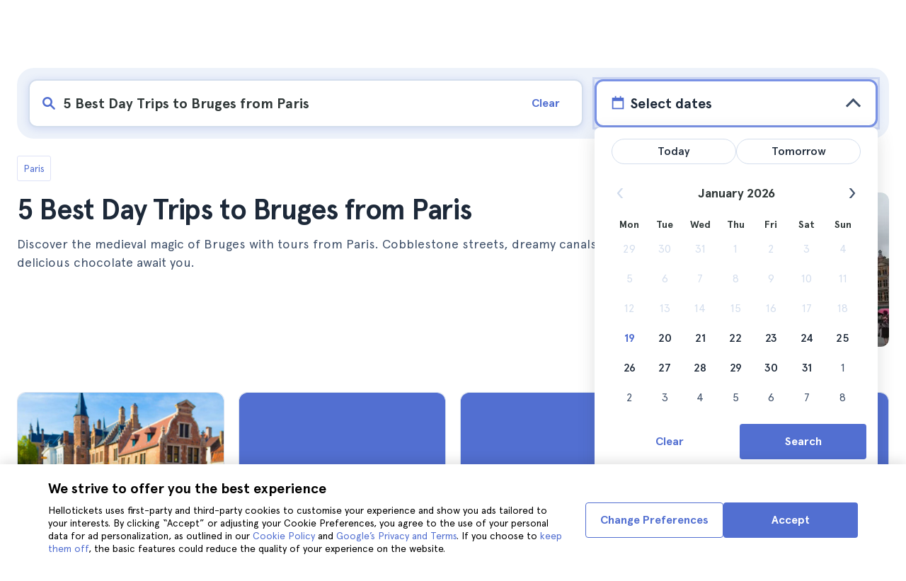

--- FILE ---
content_type: text/html; charset=utf-8
request_url: https://www.hellotickets.com/france/paris/bruges-day-trips-from-paris/sc-125-3269
body_size: 139488
content:
<!doctype html>
<html data-n-head-ssr lang="en" data-n-head="%7B%22lang%22:%7B%22ssr%22:%22en%22%7D%7D">
  <head >
    <meta data-n-head="ssr" charset="utf-8"><meta data-n-head="ssr" http-equiv="X-UA-Compatible" content="IE=edge"><meta data-n-head="ssr" http-equiv="Accept-CH" content="DPR"><meta data-n-head="ssr" name="google" content="notranslate"><meta data-n-head="ssr" name="viewport" content="width=device-width, initial-scale=1.0"><meta data-n-head="ssr" name="theme-color" content="#526fd1"><meta data-n-head="ssr" name="msapplication-TileColor" content="#FFFFFF"><meta data-n-head="ssr" name="msapplication-TileImage" content="https://static.hellotickets.com/helloticketswebconfig/favicons/favicon-ht-144.3550d9c53f6.png"><meta data-n-head="ssr" name="msapplication-config" content="https://static.hellotickets.com/helloticketswebconfig/favicons/browserconfig.8221dfb6a367.xml"><meta data-n-head="ssr" name="robots" content="max-image-preview:large"><meta data-n-head="ssr" data-hid="googleSiteVerification" name="google-site-verification" content="XpTfkcUj4RkGgES-qPyI6MBtwHqecutrphwisGiYc0w"><meta data-n-head="ssr" data-hid="title" name="title" content="5 Best Day Trips to Bruges from Paris - Hellotickets"><meta data-n-head="ssr" data-hid="description" name="description" content="Paris ll➨ 5 Best Day Trips to Bruges from Paris. Browse the best there is to do in Paris, handpicked by the Hellotickets team. Start your memories here!"><meta data-n-head="ssr" data-hid="og:url" property="og:url" content="https://www.hellotickets.com/france/paris/bruges-day-trips-from-paris/sc-125-3269"><meta data-n-head="ssr" data-hid="og:title" property="og:title" content="5 Best Day Trips to Bruges from Paris"><meta data-n-head="ssr" data-hid="og:description" property="og:description" content="Paris ll➨ 5 Best Day Trips to Bruges from Paris. Browse the best there is to do in Paris, handpicked by the Hellotickets team. Start your memories here!"><meta data-n-head="ssr" data-hid="og:image" property="og:image" content="https://res.cloudinary.com/hello-tickets/image/upload/c_limit,f_auto,q_auto,w_1300/v1673312486/kvcsoa2g00lxikf5ppc7.jpg"><meta data-n-head="ssr" data-hid="twitter:card" content="summary"><title>5 Best Day Trips to Bruges from Paris - Hellotickets</title><link data-n-head="ssr" rel="icon" href="https://static.hellotickets.com/favicon/favicon.ico"><link data-n-head="ssr" rel="icon" type="image/svg+xml" href="https://static.hellotickets.com/favicon/favicon.svg"><link data-n-head="ssr" rel="apple-touch-icon" type="image/png" href="https://static.hellotickets.com/favicon/favicon-180.png"><link data-n-head="ssr" rel="preload" href="https://js.stripe.com/v3/" as="script"><link data-n-head="ssr" rel="dns-prefetch" href="https://fonts.googleapis.com"><link data-n-head="ssr" rel="dns-prefetch" href="https://www.googletagmanager.com"><link data-n-head="ssr" rel="dns-prefetch" href="https://res.cloudinary.com"><link data-n-head="ssr" rel="dns-prefetch" href="https://mc.yandex.ru"><link data-n-head="ssr" rel="dns-prefetch" href="https://static.hellotickets.com"><link data-n-head="ssr" data-hid="alternate-es-AR" id="alternate-es-AR" rel="alternate" hreflang="es-AR" href="https://www.hellotickets.com.ar/francia/paris/excursiones-brujas-desde-paris/sc-125-3269"><link data-n-head="ssr" data-hid="alternate-pt-BR" id="alternate-pt-BR" rel="alternate" hreflang="pt-BR" href="https://www.hellotickets.com.br/franca/paris/passeios-diurnos-bruges-saindo-de-paris/sc-125-3269"><link data-n-head="ssr" data-hid="alternate-en-CA" id="alternate-en-CA" rel="alternate" hreflang="en-CA" href="https://www.hellotickets.ca/france/paris/bruges-day-trips-from-paris/sc-125-3269"><link data-n-head="ssr" data-hid="alternate-es-CO" id="alternate-es-CO" rel="alternate" hreflang="es-CO" href="https://www.hellotickets.com.co/francia/paris/excursiones-brujas-desde-paris/sc-125-3269"><link data-n-head="ssr" data-hid="alternate-da" id="alternate-da" rel="alternate" hreflang="da" href="https://www.hellotickets.dk/frankrig/paris/brugge-dag-ture-fra-paris/sc-125-3269"><link data-n-head="ssr" data-hid="alternate-de" id="alternate-de" rel="alternate" hreflang="de" href="https://www.hellotickets.de/frankreich/paris/bruegge-tagesausfluege-ab-paris/sc-125-3269"><link data-n-head="ssr" data-hid="alternate-es" id="alternate-es" rel="alternate" hreflang="es" href="https://www.hellotickets.es/francia/paris/excursiones-brujas-desde-paris/sc-125-3269"><link data-n-head="ssr" data-hid="alternate-fr" id="alternate-fr" rel="alternate" hreflang="fr" href="https://www.hellotickets.fr/france/paris/bruges-excursions-dune-journee-depuis-paris/sc-125-3269"><link data-n-head="ssr" data-hid="alternate-en-IN" id="alternate-en-IN" rel="alternate" hreflang="en-IN" href="https://www.hellotickets.co.in/france/paris/bruges-day-trips-from-paris/sc-125-3269"><link data-n-head="ssr" data-hid="alternate-en-IE" id="alternate-en-IE" rel="alternate" hreflang="en-IE" href="https://www.hellotickets.ie/france/paris/bruges-day-trips-from-paris/sc-125-3269"><link data-n-head="ssr" data-hid="alternate-it" id="alternate-it" rel="alternate" hreflang="it" href="https://www.hellotickets.it/francia/parigi/escursioni-1-giorno-bruges-da-parigi/sc-125-3269"><link data-n-head="ssr" data-hid="alternate-en-MY" id="alternate-en-MY" rel="alternate" hreflang="en-MY" href="https://www.hellotickets.com.my/france/paris/bruges-day-trips-from-paris/sc-125-3269"><link data-n-head="ssr" data-hid="alternate-es-MX" id="alternate-es-MX" rel="alternate" hreflang="es-MX" href="https://www.hellotickets.com.mx/francia/paris/excursiones-brujas-desde-paris/sc-125-3269"><link data-n-head="ssr" data-hid="alternate-nl" id="alternate-nl" rel="alternate" hreflang="nl" href="https://www.hellotickets.nl/frankrijk/parijs/brugge-dagtochten-vanuit-parijs/sc-125-3269"><link data-n-head="ssr" data-hid="alternate-no" id="alternate-no" rel="alternate" hreflang="no" href="https://www.hellotickets.no/frankrike/paris/bruges-dagsturer-fra-paris/sc-125-3269"><link data-n-head="ssr" data-hid="alternate-de-AT" id="alternate-de-AT" rel="alternate" hreflang="de-AT" href="https://www.hellotickets.at/frankreich/paris/bruegge-tagesausfluege-ab-paris/sc-125-3269"><link data-n-head="ssr" data-hid="alternate-pl" id="alternate-pl" rel="alternate" hreflang="pl" href="https://www.hellotickets.pl/francja/paryz/brugia-wycieczki-z-paryza/sc-125-3269"><link data-n-head="ssr" data-hid="alternate-pt" id="alternate-pt" rel="alternate" hreflang="pt" href="https://www.hellotickets.pt/franca/paris/passeios-diurnos-bruges-saindo-de-paris/sc-125-3269"><link data-n-head="ssr" data-hid="alternate-de-CH" id="alternate-de-CH" rel="alternate" hreflang="de-CH" href="https://www.hellotickets.ch/frankreich/paris/bruegge-tagesausfluege-ab-paris/sc-125-3269"><link data-n-head="ssr" data-hid="alternate-en-SG" id="alternate-en-SG" rel="alternate" hreflang="en-SG" href="https://www.hellotickets.com.sg/france/paris/bruges-day-trips-from-paris/sc-125-3269"><link data-n-head="ssr" data-hid="alternate-fi" id="alternate-fi" rel="alternate" hreflang="fi" href="https://www.hellotickets.fi/ranska/pariisi/brugges-paivamatkat-pariisista/sc-125-3269"><link data-n-head="ssr" data-hid="alternate-sv" id="alternate-sv" rel="alternate" hreflang="sv" href="https://www.hellotickets.se/frankrike/paris/brygge-dagsutflykter-fran-paris/sc-125-3269"><link data-n-head="ssr" data-hid="alternate-tr" id="alternate-tr" rel="alternate" hreflang="tr" href="https://www.hellotickets.com.tr/fransa/paris/bruges-gun-gezi-paristen/sc-125-3269"><link data-n-head="ssr" data-hid="alternate-en-AE" id="alternate-en-AE" rel="alternate" hreflang="en-AE" href="https://www.hellotickets.ae/france/paris/bruges-day-trips-from-paris/sc-125-3269"><link data-n-head="ssr" data-hid="alternate-en-GB" id="alternate-en-GB" rel="alternate" hreflang="en-GB" href="https://www.hellotickets.com/en-en/france/paris/bruges-day-trips-from-paris/sc-125-3269"><link data-n-head="ssr" data-hid="alternate-en" id="alternate-en" rel="alternate" hreflang="en" href="https://www.hellotickets.com/france/paris/bruges-day-trips-from-paris/sc-125-3269"><link data-n-head="ssr" data-hid="alternate-ko" id="alternate-ko" rel="alternate" hreflang="ko" href="https://www.hellotickets.co.kr/france/paris/bruges-day-trips-from-paris/sc-125-3269"><link data-n-head="ssr" data-hid="alternate-ja" id="alternate-ja" rel="alternate" hreflang="ja" href="https://www.hellotickets.jp/france/paris/bruges-day-trips-from-paris/sc-125-3269"><link data-n-head="ssr" data-hid="canonical" rel="canonical" href="https://www.hellotickets.com/france/paris/bruges-day-trips-from-paris/sc-125-3269"><script data-n-head="ssr" data-hid="userEmail" type="text/javascript">
      function validateEmail(email) {
        const input = document.createElement('input');
        input.type = 'email';
        input.value = email;
        return input.checkValidity();
      }
      
      try {
        var user_email = localStorage.getItem('en_US_user_email') || '';
        user_email = validateEmail(user_email) ? user_email : '';
      } catch (e) {
        user_email = '';
      }

          window.dataLayer = window.dataLayer || [];
          window.dataLayer.push({ userEmail: user_email });
        </script><script data-n-head="ssr" data-hid="sift" type="text/javascript">
      var _user_id = '';
      var _session_id = '';
      try{
        _user_id = localStorage.getItem('last_buyer_email') || '';
        _session_id = '0103e02e-f4d4-11f0-b69c-82e035c3684a';
      } catch (e){}
        var _sift = window._sift = window._sift || [];
        _sift.push(['_setAccount', '652f92f008']);
        _sift.push(['_setUserId', _user_id]);
        _sift.push(['_setSessionId', _session_id]);
        _sift.push(['_trackPageview']);

       (function() {
         function ls() {
           var e = document.createElement('script');
           e.src = 'https://cdn.sift.com/s.js';
           document.body.appendChild(e);
         }
         if (window.attachEvent) {
           window.attachEvent('onload', ls);
         } else {
           window.addEventListener('load', ls, false);
         }
       })();</script><script data-n-head="ssr" data-hid="chromium_blink_bug" async></script><script data-n-head="ssr" data-hid="BCSnippet" type="application/ld+json" charset="utf-8">{"@context":"https://schema.org","@type":"BreadcrumbList","itemListElement":[{"@type":"ListItem","position":1,"name":"Paris","item":"https://www.hellotickets.com/france/paris/c-125"},{"@type":"ListItem","position":2,"name":"5 Best Day Trips to Bruges from Paris"}]}</script><script data-n-head="ssr" data-hid="articleSnippet" type="application/ld+json" charset="utf-8">{"@context":"https://schema.org","@type":"Article","headline":"5 Best Day Trips to Bruges from Paris","description":"Declared a UNESCO World Heritage Site, when you visit the city of Bruges you travel back in time to the Middle Ages. In this fairytale city you have a lot to discover. Come with me and discover one of the most beautiful European cities.","image":["https://res.cloudinary.com/hello-tickets/image/upload/ar_1:1,c_fill,f_auto,q_auto,w_800/v1673312486/kvcsoa2g00lxikf5ppc7.jpg","https://res.cloudinary.com/hello-tickets/image/upload/ar_1:1,c_fill,f_auto,q_auto,w_800/v1673312486/kvcsoa2g00lxikf5ppc7.jpg","https://res.cloudinary.com/hello-tickets/image/upload/ar_16:9,c_fill,f_auto,q_auto,w_800/v1673312486/kvcsoa2g00lxikf5ppc7.jpg","https://res.cloudinary.com/hello-tickets/image/upload/ar_4:3,c_fill,f_auto,q_auto,w_800/v1673312486/kvcsoa2g00lxikf5ppc7.jpg"],"publisher":{"@type":"Organization","name":"Hellotickets","logo":{"@type":"ImageObject","url":"https://static.hellotickets.com/logo/hellotickets-logo.svg"},"sameAs":["https://www.facebook.com/Hellotickets-196515730752792/","https://x.com/hello_tickets","https://www.instagram.com/hello_tickets/"]},"author":{"@type":"Person","name":"Verónica Álvarez"},"mainEntityOfPage":"https://www.hellotickets.com/france/paris/bruges-day-trips-from-paris/sc-125-3269","datePublished":"2022-05-31T15:21:28Z","dateModified":"2025-05-08T17:26:28.549132Z"}</script><script data-n-head="ssr" data-hid="dataLayer-subcategoryInfo" type="text/javascript">window.dataLayer = window.dataLayer || []; 
window.dataLayer.push(...[{"cityId":125,"cityName":"Paris","subcategoryId":3269,"subcategoryName":"5 Best Day Trips to Bruges from Paris"}]);</script><script data-n-head="ssr" data-hid="googleTagManager" type="text/javascript">(function(w,d,s,l,i){w[l]=w[l]||[];w[l].push({'gtm.start':
        new Date().getTime(),event:'gtm.js'});var f=d.getElementsByTagName(s)[0],
        j=d.createElement(s),dl=l!='dataLayer'?'&l='+l:'';j.async=true;j.src=
        'https://www.googletagmanager.com/gtm.js?id='+i+dl;f.parentNode.insertBefore(j,f);
        })(window,document,'script','dataLayer','GTM-TGC92D9');</script><link rel="preload" href="https://static.hellotickets.com/nuxt/client/js/a/c0e085283e92818678b2.js" as="script"><link rel="preload" href="https://static.hellotickets.com/nuxt/client/js/c/9babfddd0c2db071605c.js" as="script"><link rel="preload" href="https://static.hellotickets.com/nuxt/client/js/c/644c09b92c79f2ff8b98.js" as="script"><link rel="preload" href="https://static.hellotickets.com/nuxt/client/js/c/e0a2723ba9ebca0b7641.js" as="script"><link rel="preload" href="https://static.hellotickets.com/nuxt/client/js/c/bbb2f17f78988307edd7.js" as="script"><link rel="preload" href="https://static.hellotickets.com/nuxt/client/js/c/32de47c5403319d31aab.js" as="script"><link rel="preload" href="https://static.hellotickets.com/nuxt/client/js/c/cc7589d05262ffe561b0.js" as="script"><link rel="preload" href="https://static.hellotickets.com/nuxt/client/js/c/3f83015f53d1181af109.js" as="script"><link rel="preload" href="https://static.hellotickets.com/nuxt/client/js/c/a021d4b121e8fecf908b.js" as="script"><link rel="preload" href="https://static.hellotickets.com/nuxt/client/js/c/3a7185cbd18fc9d105da.js" as="script"><style data-vue-ssr-id="95df74ca:0 4b0b58be:0 6a8a0ec0:0 f843927c:0 5046d12a:0 76e475cc:0 ce526278:0 10d8afb1:0 7e208aa2:0 7a7f2382:0 72a1c822:0 6d967342:0 176219ee:0 36ed0168:0 d125759e:0 5eaa5931:0 74723bd1:0 63c7eb9c:0 11e5aed4:0 57766c26:0 c647cf48:0 5e6a410e:0 c0274d8e:0 1a06f8e9:0 d6171b30:0 34da1144:0 2f88a267:0 31c4952c:0 4f4a3d68:0 5e418ac9:0 1b0116f6:0 2614e698:0 28c7c6fd:0 4501cb33:0 585a121a:0 fac22ac0:0 31fb15f1:0 4546627c:0 7dd5591d:0 4b19a3c9:0 dc8da9f0:0 1a567446:0">body,html{font-family:"Apercu Pro",BlinkMacSystemFont,-apple-system,"Segoe UI","Roboto","Helvetica","Arial",sans-serif;height:100%;margin:0;min-height:100%}*,:after,:before{box-sizing:border-box}*{border:0;margin:0;outline:none;padding:0;-webkit-font-smoothing:antialiased;-moz-osx-font-smoothing:grayscale}button,input,select,textarea{font-family:"Apercu Pro",BlinkMacSystemFont,-apple-system,"Segoe UI","Roboto","Helvetica","Arial",sans-serif}button{cursor:pointer}p{margin:0 0 10px}a{-webkit-text-decoration:none;text-decoration:none;transition:.5s}.user-form a,a:hover{-webkit-text-decoration:underline;text-decoration:underline}.user-form a{color:#2f4366}.highlight-link{cursor:pointer;transition:.5s}.highlight-link:hover{box-shadow:inset 0 0 100px 100px hsla(0,0%,100%,.15);-webkit-text-decoration:underline;text-decoration:underline}input[type=search]{-webkit-appearance:none;-moz-appearance:none;appearance:none}.container{box-sizing:border-box;margin:0;padding:0 16px;position:relative;width:100%}.container--header{padding:0}@media only screen and (min-device-width:600px),only screen and (min-device-width:801px){.container{margin:0;padding:0 40px}.container--header{padding:0 24px}}@media (min-width:1024px){.container{margin:auto;max-width:1368px;padding:0 84px}.container--header{padding:0 24px}}.container-product{box-sizing:border-box;padding-left:16px;padding-right:16px;position:relative;width:100%}@media (min-width:768px){.container-product{margin-left:auto;margin-right:auto;max-width:768px;padding-left:32px;padding-right:32px}}@media (min-width:1280px){.container-product{max-width:1168px;padding-left:0;padding-right:0}}.visually-hidden{border:0;clip-path:inset(100%);height:1px;margin:-1px;padding:0;position:absolute;white-space:nowrap;width:1px;clip:rect(0 0 0 0);overflow:hidden}.overflow-hidden{overflow:hidden}
@keyframes spinner{to{transform:rotate(1turn)}}.page-spinner{color:transparent!important;min-height:30px;min-width:30px;position:relative}.page-spinner:before{content:"Loading…";height:24px;left:50%;margin-left:-13px;margin-top:-13px;position:absolute;top:50%;width:24px;z-index:99}.page-spinner:not(:required):before{animation:spinner .6s linear infinite;-webkit-animation:spinner .6s linear infinite;border:2px solid #ccc;border-radius:50%;border-top-color:#4a90e2;content:""}
@font-face{font-display:swap;font-family:"Apercu Pro";font-style:normal;font-weight:400;src:url(https://static.hellotickets.com/nuxt/client/fonts/755c6c7.woff2) format("woff2"),url(https://static.hellotickets.com/nuxt/client/fonts/5e040bd.woff) format("woff"),url(https://static.hellotickets.com/nuxt/client/fonts/c4eb433.otf) format("opentype")}@font-face{font-display:swap;font-family:"Apercu Pro";font-style:italic;font-weight:400;src:url(https://static.hellotickets.com/nuxt/client/fonts/0651fac.woff2) format("woff2"),url(https://static.hellotickets.com/nuxt/client/fonts/c0886b0.woff) format("woff"),url(https://static.hellotickets.com/nuxt/client/fonts/c322b13.otf) format("opentype")}@font-face{font-display:swap;font-family:"Apercu Pro";font-style:normal;font-weight:500;src:url(https://static.hellotickets.com/nuxt/client/fonts/e00cdf5.woff2) format("woff2"),url(https://static.hellotickets.com/nuxt/client/fonts/340d913.woff) format("woff"),url(https://static.hellotickets.com/nuxt/client/fonts/fe2cfa1.otf) format("opentype")}@font-face{font-display:swap;font-family:"Apercu Pro";font-style:normal;font-weight:700;src:url(https://static.hellotickets.com/nuxt/client/fonts/ab52662.woff2) format("woff2"),url(https://static.hellotickets.com/nuxt/client/fonts/768c85a.woff) format("woff"),url(https://static.hellotickets.com/nuxt/client/fonts/f02e300.otf) format("opentype")}@font-face{font-display:swap;font-family:"Apercu Pro";font-style:italic;font-weight:700;src:url(https://static.hellotickets.com/nuxt/client/fonts/a5d1c15.woff2) format("woff2"),url(https://static.hellotickets.com/nuxt/client/fonts/9c6a24e.woff) format("woff"),url(https://static.hellotickets.com/nuxt/client/fonts/8d6e0db.otf) format("opentype")}@font-face{font-display:swap;font-family:"Apercu Pro";font-style:normal;font-weight:800;src:url(https://static.hellotickets.com/nuxt/client/fonts/189844d.woff2) format("woff2"),url(https://static.hellotickets.com/nuxt/client/fonts/54209fd.woff) format("woff"),url(https://static.hellotickets.com/nuxt/client/fonts/746795d.otf) format("opentype")}
@font-face{font-display:block;font-family:"ht-icons";font-style:normal;font-weight:400;src:url(https://static.hellotickets.com/nuxt/client/fonts/b62c6a0.eot);src:url(https://static.hellotickets.com/nuxt/client/fonts/b62c6a0.eot#iefix) format("embedded-opentype"),url(https://static.hellotickets.com/nuxt/client/fonts/db78b55.woff2) format("woff2"),url(https://static.hellotickets.com/nuxt/client/fonts/cbc042d.ttf) format("truetype"),url(https://static.hellotickets.com/nuxt/client/fonts/6cf67c6.woff) format("woff"),url(https://static.hellotickets.com/nuxt/client/img/ht_icons.2ae682b.svg#ht-icons) format("svg")}[class*=" icon-"],[class^=icon-]{font-family:"ht-icons"!important;speak:none;font-feature-settings:normal;font-style:normal;font-variant:normal;font-weight:400;line-height:1;text-transform:none;-webkit-font-smoothing:antialiased;-moz-osx-font-smoothing:grayscale}.icon-point-mark:before{content:"\e92b"}.icon-traveller:before{content:"\e94f"}.icon-tip:before{content:"\e950"}.icon-phone:before{content:"\e951"}.icon-car:before{content:"\e952"}.icon-chair:before{content:"\e953"}.icon-helicopter:before{content:"\e955"}.icon-camera:before{content:"\e956"}.icon-ticket:before{content:"\e957"}.icon-meals:before{content:"\e94c"}.icon-accommodation:before{content:"\e94d"}.icon-credit-card:before{content:"\e94b"}.icon-plane:before{content:"\e94a"}.icon-question-mark:before{content:"\e949"}.icon-chat:before{content:"\e946"}.icon-circle-tick:before{content:"\e948"}.icon-info:before{content:"\e944"}.icon-trash:before{content:"\e945"}.icon-duck:before{content:"\e915"}.icon-top:before{content:"\e914"}.icon-user-box:before{content:"\e947"}.icon-arrow:before{content:"\e900"}.icon-bag:before{content:"\e901"}.icon-bridge:before{content:"\e902"}.icon-buildings:before{content:"\e903"}.icon-bus:before{content:"\e904"}.icon-cactus:before{content:"\e905"}.icon-calendar:before{content:"\e906"}.icon-circle-arrow:before{content:"\e907"}.icon-city:before{content:"\e908"}.icon-clock:before{content:"\e909"}.icon-close:before{content:"\e90a"}.icon-cocktail:before{content:"\e90b"}.icon-coliseum:before{content:"\e90c"}.icon-conversation:before{content:"\e90d"}.icon-creditcard:before{content:"\e90e"}.icon-cruissers:before{content:"\e90f"}.icon-cutlery:before{content:"\e910"}.icon-disneyland:before{content:"\e911"}.icon-drop-down-of:before{content:"\e912"}.icon-drop-down-on:before{content:"\e913"}.icon-fb:before{content:"\e916"}.icon-flag:before{content:"\e917"}.icon-font:before{content:"\e918"}.icon-gaudi:before{content:"\e919"}.icon-gondola:before{content:"\e91a"}.icon-google:before{content:"\e91b"}.icon-grand-canyon:before{content:"\e91c"}.icon-hat:before{content:"\e91d"}.icon-home:before{content:"\e91e"}.icon-instagram:before{content:"\e91f"}.icon-jail:before{content:"\e920"}.icon-less:before{content:"\e921"}.icon-light:before{content:"\e922"}.icon-lighter:before{content:"\e923"}.icon-list:before{content:"\e924"}.icon-locker:before{content:"\e925"}.icon-logo:before{content:"\e926"}.icon-fair-ferris-wheel:before{content:"\e927"}.icon-palm-tree:before{content:"\e928"}.icon-picture:before{content:"\e929"}.icon-plus:before{content:"\e92a"}.icon-point:before{content:"\e92c"}.icon-river-boat:before{content:"\e92d"}.icon-route:before{content:"\e92e"}.icon-sagrada-familia:before{content:"\e92f"}.icon-sailboat:before{content:"\e930"}.icon-searcher:before{content:"\e931"}.icon-slider-left:before{content:"\e932"}.icon-slider-right:before{content:"\e933"}.icon-speaker:before{content:"\e934"}.icon-speedboat:before{content:"\e935"}.icon-sport:before{content:"\e936"}.icon-star:before{content:"\e937"}.icon-tag:before{content:"\e938"}.icon-theatre:before{content:"\e939"}.icon-tick:before{content:"\e93a"}.icon-tickets:before{content:"\e93b"}.icon-tours:before{content:"\e93c"}.icon-transfer:before{content:"\e93d"}.icon-twitter:before{content:"\e93e"}.icon-user:before{content:"\e93f"}.icon-users:before{content:"\e940"}.icon-vatican:before{content:"\e941"}.icon-warning:before{content:"\e942"}.icon-wine:before{content:"\e943"}.icon-red-cancel:before{color:#e67c7c;content:"\e94e"}.icon-yellow-star:before{color:#ddd43a;content:"\e954"}
*,:after,:before{--tw-border-spacing-x:0;--tw-border-spacing-y:0;--tw-translate-x:0;--tw-translate-y:0;--tw-rotate:0;--tw-skew-x:0;--tw-skew-y:0;--tw-scale-x:1;--tw-scale-y:1;--tw-pan-x: ;--tw-pan-y: ;--tw-pinch-zoom: ;--tw-scroll-snap-strictness:proximity;--tw-gradient-from-position: ;--tw-gradient-via-position: ;--tw-gradient-to-position: ;--tw-ordinal: ;--tw-slashed-zero: ;--tw-numeric-figure: ;--tw-numeric-spacing: ;--tw-numeric-fraction: ;--tw-ring-inset: ;--tw-ring-offset-width:0px;--tw-ring-offset-color:#fff;--tw-ring-color:rgba(59,130,246,.5);--tw-ring-offset-shadow:0 0 transparent;--tw-ring-shadow:0 0 transparent;--tw-shadow:0 0 transparent;--tw-shadow-colored:0 0 transparent;--tw-blur: ;--tw-brightness: ;--tw-contrast: ;--tw-grayscale: ;--tw-hue-rotate: ;--tw-invert: ;--tw-saturate: ;--tw-sepia: ;--tw-drop-shadow: ;--tw-backdrop-blur: ;--tw-backdrop-brightness: ;--tw-backdrop-contrast: ;--tw-backdrop-grayscale: ;--tw-backdrop-hue-rotate: ;--tw-backdrop-invert: ;--tw-backdrop-opacity: ;--tw-backdrop-saturate: ;--tw-backdrop-sepia: ;--tw-contain-size: ;--tw-contain-layout: ;--tw-contain-paint: ;--tw-contain-style: }::backdrop{--tw-border-spacing-x:0;--tw-border-spacing-y:0;--tw-translate-x:0;--tw-translate-y:0;--tw-rotate:0;--tw-skew-x:0;--tw-skew-y:0;--tw-scale-x:1;--tw-scale-y:1;--tw-pan-x: ;--tw-pan-y: ;--tw-pinch-zoom: ;--tw-scroll-snap-strictness:proximity;--tw-gradient-from-position: ;--tw-gradient-via-position: ;--tw-gradient-to-position: ;--tw-ordinal: ;--tw-slashed-zero: ;--tw-numeric-figure: ;--tw-numeric-spacing: ;--tw-numeric-fraction: ;--tw-ring-inset: ;--tw-ring-offset-width:0px;--tw-ring-offset-color:#fff;--tw-ring-color:rgba(59,130,246,.5);--tw-ring-offset-shadow:0 0 transparent;--tw-ring-shadow:0 0 transparent;--tw-shadow:0 0 transparent;--tw-shadow-colored:0 0 transparent;--tw-blur: ;--tw-brightness: ;--tw-contrast: ;--tw-grayscale: ;--tw-hue-rotate: ;--tw-invert: ;--tw-saturate: ;--tw-sepia: ;--tw-drop-shadow: ;--tw-backdrop-blur: ;--tw-backdrop-brightness: ;--tw-backdrop-contrast: ;--tw-backdrop-grayscale: ;--tw-backdrop-hue-rotate: ;--tw-backdrop-invert: ;--tw-backdrop-opacity: ;--tw-backdrop-saturate: ;--tw-backdrop-sepia: ;--tw-contain-size: ;--tw-contain-layout: ;--tw-contain-paint: ;--tw-contain-style: }.ht-pointer-events-auto{pointer-events:auto}.ht-fixed{position:fixed}.ht-relative{position:relative}.ht-left-0{left:0}.ht-left-1\/2{left:50%}.ht-top-0{top:0}.ht-z-\[100\]{z-index:100}.ht-z-\[9999\]{z-index:9999}.ht-mt-1{margin-top:.25rem}.ht-mt-3{margin-top:.75rem}.ht-mt-4{margin-top:1rem}.ht-mt-6{margin-top:1.5rem}.ht-mt-\[2px\]{margin-top:2px}.ht-mt-auto{margin-top:auto}.ht-line-clamp-1{-webkit-line-clamp:1}.ht-line-clamp-1,.ht-line-clamp-2{display:-webkit-box;overflow:hidden;-webkit-box-orient:vertical}.ht-line-clamp-2{-webkit-line-clamp:2}.ht-flex{display:flex}.ht-grid{display:grid}.ht-h-\[80px\]{height:80px}.ht-h-\[88px\]{height:88px}.ht-h-full{height:100%}.ht-w-\[104px\]{width:104px}.ht-w-\[140px\]{width:140px}.ht-w-\[40px\]{width:40px}.ht-w-full{width:100%}.ht-flex-1{flex:1 1 0%}.ht-flex-shrink-0{flex-shrink:0}.-ht-translate-x-1\/2{--tw-translate-x:-50%;transform:translate(-50%,var(--tw-translate-y)) rotate(var(--tw-rotate)) skewX(var(--tw-skew-x)) skewY(var(--tw-skew-y)) scaleX(var(--tw-scale-x)) scaleY(var(--tw-scale-y));transform:translate(var(--tw-translate-x),var(--tw-translate-y)) rotate(var(--tw-rotate)) skewX(var(--tw-skew-x)) skewY(var(--tw-skew-y)) scaleX(var(--tw-scale-x)) scaleY(var(--tw-scale-y))}@keyframes ht-spin{to{transform:rotate(1turn)}}.ht-animate-spin{animation:ht-spin 1s linear infinite}.ht-cursor-pointer{cursor:pointer}.ht-select-none{-webkit-user-select:none;-moz-user-select:none;user-select:none}.ht-list-none{list-style-type:none}.ht-grid-cols-\[repeat\(auto-fit\,minmax\(94px\,1fr\)\)\]{grid-template-columns:repeat(auto-fit,minmax(94px,1fr))}.ht-flex-row{flex-direction:row}.ht-flex-row-reverse{flex-direction:row-reverse}.ht-flex-col{flex-direction:column}.ht-flex-col-reverse{flex-direction:column-reverse}.ht-flex-wrap{flex-wrap:wrap}.ht-items-start{align-items:flex-start}.ht-items-center{align-items:center}.ht-justify-center{justify-content:center}.ht-justify-between{justify-content:space-between}.ht-gap-0\.5{gap:.125rem}.ht-gap-1{gap:.25rem}.ht-gap-2{gap:.5rem}.ht-gap-4{gap:1rem}.ht-overflow-hidden{overflow:hidden}.ht-whitespace-nowrap{white-space:nowrap}.ht-rounded{border-radius:.25rem}.ht-rounded-lg{border-radius:.5rem}.ht-rounded-md{border-radius:.375rem}.ht-border{border-width:1px}.ht-border-b{border-bottom-width:1px}.ht-border-t{border-top-width:1px}.ht-border-solid{border-style:solid}.ht-border-primary{--tw-border-opacity:1;border-color:#d4deed;border-color:rgba(212,222,237,var(--tw-border-opacity,1))}.ht-border-system-blue{--tw-border-opacity:1;border-color:#526fd1;border-color:rgba(82,111,209,var(--tw-border-opacity,1))}.ht-bg-black\/50{background-color:rgba(0,0,0,.5)}.ht-bg-gray-100{--tw-bg-opacity:1;background-color:#edf2fa;background-color:rgba(237,242,250,var(--tw-bg-opacity,1))}.ht-bg-primary{--tw-bg-opacity:1;background-color:#f7f9fd;background-color:rgba(247,249,253,var(--tw-bg-opacity,1))}.ht-bg-white{--tw-bg-opacity:1;background-color:#fff;background-color:rgba(255,255,255,var(--tw-bg-opacity,1))}.ht-bg-yellow-300{--tw-bg-opacity:1;background-color:#f7dca2;background-color:rgba(247,220,162,var(--tw-bg-opacity,1))}.ht-object-contain{-o-object-fit:contain;object-fit:contain}.ht-object-cover{-o-object-fit:cover;object-fit:cover}.ht-p-4{padding:1rem}.ht-px-2{padding-left:.5rem;padding-right:.5rem}.ht-px-3{padding-left:.75rem;padding-right:.75rem}.ht-px-4{padding-left:1rem;padding-right:1rem}.ht-px-5{padding-left:1.25rem;padding-right:1.25rem}.ht-py-0\.5{padding-bottom:.125rem;padding-top:.125rem}.ht-py-2{padding-bottom:.5rem;padding-top:.5rem}.ht-py-4{padding-bottom:1rem;padding-top:1rem}.ht-py-6{padding-bottom:1.5rem;padding-top:1.5rem}.ht-pb-2{padding-bottom:.5rem}.ht-pb-\[3px\]{padding-bottom:3px}.ht-pl-\[1px\]{padding-left:1px}.ht-pr-0\.5{padding-right:.125rem}.ht-pt-1{padding-top:.25rem}.ht-pt-2{padding-top:.5rem}.ht-pt-4{padding-top:1rem}.ht-text-center{text-align:center}.ht-text-right{text-align:right}.ht-text-base{font-size:16px;line-height:22px}.ht-text-sm{font-size:.875rem;line-height:1.25rem}.ht-text-xs{font-size:.75rem;line-height:1rem}.ht-text-xxs{font-size:10px;line-height:12px}.ht-font-bold{font-weight:700}.ht-font-extrabold{font-weight:800}.ht-font-medium{font-weight:500}.ht-font-normal{font-weight:400}.ht-leading-6{line-height:1.5rem}.ht-text-black{--tw-text-opacity:1;color:#000;color:rgba(0,0,0,var(--tw-text-opacity,1))}.ht-text-green-600{--tw-text-opacity:1;color:#25812c;color:rgba(37,129,44,var(--tw-text-opacity,1))}.ht-text-primary{--tw-text-opacity:1;color:#1d2939;color:rgba(29,41,57,var(--tw-text-opacity,1))}.ht-text-secondary{--tw-text-opacity:1;color:#41526b;color:rgba(65,82,107,var(--tw-text-opacity,1))}.ht-text-system-blue{--tw-text-opacity:1;color:#526fd1;color:rgba(82,111,209,var(--tw-text-opacity,1))}.ht-transition-colors{transition-duration:.15s;transition-property:color,background-color,border-color,text-decoration-color,fill,stroke;transition-timing-function:cubic-bezier(.4,0,.2,1)}.ht-duration-200{transition-duration:.2s}.hover\:ht-border-system-blue:hover{--tw-border-opacity:1;border-color:#526fd1;border-color:rgba(82,111,209,var(--tw-border-opacity,1))}.hover\:ht-bg-gray-100:hover{--tw-bg-opacity:1;background-color:#edf2fa;background-color:rgba(237,242,250,var(--tw-bg-opacity,1))}.hover\:ht-bg-primary:hover{--tw-bg-opacity:1;background-color:#f7f9fd;background-color:rgba(247,249,253,var(--tw-bg-opacity,1))}.hover\:ht-text-system-blue:hover{--tw-text-opacity:1;color:#526fd1;color:rgba(82,111,209,var(--tw-text-opacity,1))}@media (min-width:768px){.md\:ht-mt-0{margin-top:0}.md\:ht-h-\[100px\]{height:100px}.md\:ht-w-\[140px\]{width:140px}.md\:ht-w-full{width:100%}.md\:ht-max-w-5{max-width:1.25rem}.md\:ht-max-w-56{max-width:14rem}.md\:ht-grid-cols-\[repeat\(auto-fit\2c minmax\(94px\2c 94px\)\)\]{grid-template-columns:repeat(auto-fit,minmax(94px,94px))}.md\:ht-flex-col{flex-direction:column}.md\:ht-flex-col-reverse{flex-direction:column-reverse}.md\:ht-items-end{align-items:flex-end}.md\:ht-justify-between{justify-content:space-between}.md\:ht-gap-4{gap:1rem}.md\:ht-border-t-0{border-top-width:0}.md\:ht-px-6{padding-left:1.5rem;padding-right:1.5rem}.md\:ht-pb-4{padding-bottom:1rem}.md\:ht-pl-6{padding-left:1.5rem}.md\:ht-pr-6{padding-right:1.5rem}.md\:ht-pt-4{padding-top:1rem}.md\:ht-pt-\[3px\]{padding-top:3px}.md\:ht-text-right{text-align:right}.md\:ht-text-base{font-size:16px;line-height:22px}.md\:ht-text-lg{font-size:1.125rem;line-height:1.75rem}.md\:ht-text-sm{font-size:.875rem;line-height:1.25rem}.md\:ht-font-bold{font-weight:700}.md\:ht-leading-6{line-height:1.5rem}.md\:ht-leading-\[24px\]{line-height:24px}.md\:ht-leading-\[26px\]{line-height:26px}.md\:ht-leading-\[28px\]{line-height:28px}}
.nuxt-progress{background-color:#4a90e2;height:2px;left:0;opacity:1;position:fixed;right:0;top:0;transition:width .1s,opacity .4s;width:0;z-index:999999}.nuxt-progress.nuxt-progress-notransition{transition:none}.nuxt-progress-failed{background-color:red}
.wrapper[data-v-56a4f47f]{display:flex;flex-direction:column;min-height:100vh}
.page-spinner[data-v-5d86fde6]{background:hsla(0,0%,100%,.6);height:100%;position:fixed;width:100%;z-index:1000}.page-spinner[data-v-5d86fde6]:before{z-index:1001}
.header[data-v-2266966c]{background-color:#526fd1;transition:background-color .3s ease;z-index:11}.header--sticky[data-v-2266966c]{position:sticky;top:-100px;transition:top .5s;z-index:2003}.header--sticky-active[data-v-2266966c]{top:0}.header__nav[data-v-2266966c]{align-items:center;display:flex}.header__banner-agreement[data-v-2266966c]{padding:8px 16px 0}.header__logo[data-v-2266966c]{display:block;padding:23px 16px}.header__logo-img[data-v-2266966c]{display:block;height:18px;width:140px}.header__input-search[data-v-2266966c]{display:none}.header__input-search.input-search--opened[data-v-2266966c]{display:block}.header__user-nav[data-v-2266966c]{display:flex;list-style:none;margin:0 8px 0 auto;padding:0}.header__user-nav-item[data-v-2266966c]{align-items:center;display:flex;justify-content:center}.header__user-nav-item--help[data-v-2266966c]{display:none}.header__button[data-v-2266966c]{background-color:transparent;border:none;border-radius:0;display:flex;margin:0;padding:10px}.header__button[data-v-2266966c] .flag-with-name__img,.header__button[data-v-2266966c] .flag-with-name__img svg{height:16px;width:16px}.header__button[data-v-2266966c] .flag-with-name__name{color:#fff;display:block}.header__search-icon[data-v-2266966c]{height:16px;width:16px}.header__sign-in-button[data-v-2266966c]{color:#303838;display:flex;padding:10px;white-space:nowrap}.header__header__sign-in-img[data-v-2266966c]{height:16px;width:16px}.header--page-search .header__user-nav-item--search[data-v-2266966c],.header__sign-in-text[data-v-2266966c]{display:none}@media (min-width:768px){.header[data-v-2266966c]{padding:3px 16px}.header:not(.header--performance) .header__nav[data-v-2266966c]{margin:0 auto;max-width:1040px}.header__logo-img[data-v-2266966c]{height:20px;width:156px}.header__input-search[data-v-2266966c]{display:block;margin-right:16px;max-width:400px}.header__user-nav[data-v-2266966c]{margin-right:16px}.header__button[data-v-2266966c] .flag-with-name__img,.header__button[data-v-2266966c] .flag-with-name__img svg{height:24px;width:24px}.header__user-nav-item--search[data-v-2266966c]{display:none}.header__user-nav-item--help[data-v-2266966c]{display:flex}.header__help-button[data-v-2266966c]{align-items:center;display:flex;margin-right:12px;padding:12px}.header__help-text[data-v-2266966c]{display:none}.header__sign-in-button[data-v-2266966c]{align-items:center;border:1px solid #fff;border-radius:4px;color:#fff;display:flex;padding:10px 16px 8px 11px}.header__header__sign-in-img[data-v-2266966c]{margin-right:7px}.header__sign-in-text[data-v-2266966c]{display:block}.header--bq .header__nav[data-v-2266966c]{max-width:704px}.header--page-search[data-v-2266966c]{padding:3px 0}.header--page-search .header__input-search[data-v-2266966c]{display:none}}@media (min-width:1024px){.header[data-v-2266966c]{padding:3px 8px}.header:not(.header--performance) .header__nav[data-v-2266966c]{max-width:1232px}.header__button[data-v-2266966c]{padding:12px}.header__button[data-v-2266966c] .flag-with-name,.header__help-button[data-v-2266966c]{display:grid;grid-column-gap:8px;-moz-column-gap:8px;column-gap:8px}.header__help-button[data-v-2266966c]{grid-template-columns:24px 1fr}.header__help-button[data-v-2266966c],.header__help-button[data-v-2266966c]:active,.header__help-button[data-v-2266966c]:hover,.header__help-button[data-v-2266966c]:link,.header__help-button[data-v-2266966c]:visited,.header__sign-in-button[data-v-2266966c]:active,.header__sign-in-button[data-v-2266966c]:hover,.header__sign-in-button[data-v-2266966c]:link,.header__sign-in-button[data-v-2266966c]:visited{color:#fff;-webkit-text-decoration:none;text-decoration:none}.header__help-text[data-v-2266966c]{display:block}.header__input-search[data-v-2266966c]{display:block;margin-right:16px;max-width:400px}.header__input-search--ab-test[data-v-2266966c]{margin-right:50px}.header--page-search .header__logo[data-v-2266966c]{margin-right:8px}.header--page-search .header__input-search[data-v-2266966c]{display:block}.header--home .header__nav[data-v-2266966c]{max-width:1168px}.header--event .header__nav[data-v-2266966c]{max-width:1248px}.header--bq[data-v-2266966c],.header--product[data-v-2266966c]{padding:3px 16px}.header--bq .header__nav[data-v-2266966c],.header--product .header__nav[data-v-2266966c]{max-width:1200px}.header--city[data-v-2266966c],.header--page-search[data-v-2266966c]{padding:3px 16px}.header--city .header__nav[data-v-2266966c],.header--page-search .header__nav[data-v-2266966c]{max-width:1352px}.header--category[data-v-2266966c],.header--page-search[data-v-2266966c],.header--subcategory[data-v-2266966c]{padding:3px 8px}.header--category .header__nav[data-v-2266966c],.header--page-search .header__nav[data-v-2266966c],.header--subcategory .header__nav[data-v-2266966c]{max-width:1352px}}@media (min-width:1280px){.header__logo[data-v-2266966c]{margin-right:40px}.header__logo--ab-test[data-v-2266966c]{margin-right:30px}}@media (min-width:1425px){.header--page-search .header__logo[data-v-2266966c]{margin-right:40px}.header--event .header__nav[data-v-2266966c],.header--home .header__nav[data-v-2266966c]{max-width:1200px}}.header--color-transparent[data-v-2266966c]{background-color:transparent}.header--color-white[data-v-2266966c]{background-color:#fff;border-bottom:1px solid #d4deed}@media (min-width:768px){.header--color-white .header__sign-in-button[data-v-2266966c]{border:1px solid #41526b}}.header--color-white .header__banner-agreement[data-v-2266966c],.header--color-white .header__help-button[data-v-2266966c],.header--color-white .header__sign-in-button[data-v-2266966c],.header--color-white[data-v-2266966c] .flag-with-name__name{color:#41526b}@media (min-width:768px){.header--color-white[data-v-2266966c] .header__input-search .input-search__input{border:1px solid #dee2f7}}.header--color-white[data-v-2266966c] .header__header__help-img path,.header--color-white[data-v-2266966c] .header__header__sign-in-img path,.header--color-white[data-v-2266966c] .header__search-icon path{fill:#41526b}.header--color-white[data-v-2266966c] .header__logo-img path{fill:#526fd1}.header.header--lineup[data-v-2266966c]{padding:3px 0}.header.header--lineup .header__nav[data-v-2266966c]{max-width:1440px;padding:0 16px}@media (min-width:768px),only screen and (min-device-width:600px),only screen and (min-device-width:801px){.header.header--lineup .header__nav[data-v-2266966c]{padding:0 40px}}@media (min-width:1024px){.header.header--lineup .header__nav[data-v-2266966c]{padding:0 88px}}.header.header--lineup .header__user-nav[data-v-2266966c]{margin-right:0}.header.header--lineup .header__logo[data-v-2266966c]{margin-right:0;padding:23px 0}@media (min-width:768px){.header.header--lineup .header__logo[data-v-2266966c]{margin-right:56px}}
.agreement[data-v-64075868]{color:#fff;font-size:14px;line-height:20px}
.flag-with-name{display:grid;grid-template-columns:24px max-content;grid-column-gap:16px;align-items:center;-moz-column-gap:16px;column-gap:16px}.flag-with-name__img{height:24px;width:24px}.flag-with-name__name{font-size:12px;line-height:16px;margin:0}@media (min-width:1024px){.flag-with-name__name{font-size:16px;line-height:24px}}@media (max-width:768px){.flag-with-name{align-items:center;-moz-column-gap:8px;column-gap:8px;display:flex}}
.page-product-subcategory__headline-wrapper--without-markdown[data-v-5be5894e]{padding-bottom:24px}.page-subcategory__date-range[data-v-5be5894e]{margin:-74px 16px 0;position:relative}.breadcrumb-wrapper[data-v-5be5894e]{margin:24px 0 20px;padding:0 16px}.breadcrumb-wrapper--headline[data-v-5be5894e]{margin:24px 0 6px;padding:0 16px 10px}.product-line-list[data-v-5be5894e]{margin-bottom:80px}@media (max-width:655px){.product-line-list[data-v-5be5894e]{margin-bottom:70px}}.page-product-subcategory__tags[data-v-5be5894e]{margin:64px 0;padding:0 16px}@media only screen and (min-device-width:600px),only screen and (min-device-width:801px){.page-product-subcategory__headline-wrapper--without-markdown[data-v-5be5894e]{padding-bottom:32px}.page-subcategory__date-range[data-v-5be5894e]{border-radius:8px;margin:-52px 16px 0;padding:24px!important}.page-subcategory__date-range[data-v-5be5894e],.page-subcategory__date-range[data-v-5be5894e] .range-editor{-moz-column-gap:24px!important;column-gap:24px!important}.breadcrumb-wrapper[data-v-5be5894e]{margin:50px 0 24px;padding:0 16px}.breadcrumb-wrapper--headline[data-v-5be5894e]{margin:16px 32px 6px;padding:0 0 10px}.product-line-list[data-v-5be5894e]{margin:0;padding:0 0 70px;width:100%}.page-product-subcategory__tags[data-v-5be5894e]{margin:64px auto;max-width:768px;padding:0 32px}.page-product-subcategory__tags--full-width[data-v-5be5894e]{max-width:none;padding:0 40px}}@media (min-width:768px){[data-v-5be5894e] .date-range-filter{max-width:100%!important}}@media (min-width:768px) and (max-width:1083px){[data-v-5be5894e] .date-range-filter__submit-text{max-width:360px}}@media (min-width:1024px){.page-product-subcategory[data-v-5be5894e]{min-height:calc(101vh - 368px);padding-bottom:56px}.page-subcategory__date-range[data-v-5be5894e]{margin:-52px 16px 0 60px;min-width:666px;width:-moz-min-content;width:min-content}.breadcrumb-wrapper[data-v-5be5894e]{padding:0 60px}.breadcrumb-wrapper--headline[data-v-5be5894e]{margin:32px auto 6px;max-width:704px;padding:0 0 10px}.product-line-list[data-v-5be5894e]{width:100%}.product-line-list--top[data-v-5be5894e]{padding-bottom:72px}.page-product-subcategory__tags--full-width[data-v-5be5894e]{max-width:1368px;padding:0 84px}}@media (max-width:1279px){.page-product-subcategory--new-design[data-v-5be5894e]{padding:0 24px}}@media (min-width:656px) and (max-width:1023px){.page-product-subcategory--new-design[data-v-5be5894e]{padding:0 40px}}@media (max-width:655px){.page-product-subcategory--new-design[data-v-5be5894e]{padding:0 16px}}.redirect-message[data-v-5be5894e],.searcher[data-v-5be5894e],.subcategory-search[data-v-5be5894e]{margin:0 auto;max-width:1232px;width:100%}.redirect-message[data-v-5be5894e] .product-grid-list__empty-banner,.searcher[data-v-5be5894e] .product-grid-list__empty-banner,.subcategory-search[data-v-5be5894e] .product-grid-list__empty-banner{margin-bottom:0}.redirect-message__description[data-v-5be5894e],.searcher__description[data-v-5be5894e],.subcategory-search__description[data-v-5be5894e]{margin-top:16px;padding-bottom:64px}@media (max-width:655px){.redirect-message__description[data-v-5be5894e],.searcher__description[data-v-5be5894e],.subcategory-search__description[data-v-5be5894e]{padding-bottom:16px}}.redirect-message__alert-banner[data-v-5be5894e],.searcher__alert-banner[data-v-5be5894e],.subcategory-search__alert-banner[data-v-5be5894e]{margin-bottom:16px}.redirect-message__alert-banner[data-v-5be5894e] .alert__wrapper,.searcher__alert-banner[data-v-5be5894e] .alert__wrapper,.subcategory-search__alert-banner[data-v-5be5894e] .alert__wrapper{background-color:#fefbf1}.redirect-message__alert-banner[data-v-5be5894e] .alert__wrapper--shadow,.searcher__alert-banner[data-v-5be5894e] .alert__wrapper--shadow,.subcategory-search__alert-banner[data-v-5be5894e] .alert__wrapper--shadow{box-shadow:8px 8px 0 0 #f6b62c}.redirect-message__alert-banner[data-v-5be5894e] .alert__icon,.searcher__alert-banner[data-v-5be5894e] .alert__icon,.subcategory-search__alert-banner[data-v-5be5894e] .alert__icon{color:#f6b62c}.redirect-message__other-activities[data-v-5be5894e],.searcher__other-activities[data-v-5be5894e],.subcategory-search__other-activities[data-v-5be5894e]{margin:16px 0}.redirect-message__breadcrumbs[data-v-5be5894e],.searcher__breadcrumbs[data-v-5be5894e],.subcategory-search__breadcrumbs[data-v-5be5894e]{margin-top:24px}@media (max-width:655px){.redirect-message__breadcrumbs[data-v-5be5894e],.searcher__breadcrumbs[data-v-5be5894e],.subcategory-search__breadcrumbs[data-v-5be5894e]{margin-top:0}}.redirect-message .product-line-list[data-v-5be5894e],.searcher .product-line-list[data-v-5be5894e],.subcategory-search .product-line-list[data-v-5be5894e]{margin-bottom:16px}.redirect-message[data-v-5be5894e]{margin-top:24px}.redirect-message[data-v-5be5894e] .custom-message-card__text{font-size:16px;line-height:24px}@media (max-width:655px){.redirect-message[data-v-5be5894e]{margin-top:0}}@media (max-width:1024px){.redirect-message[data-v-5be5894e]{margin-left:40px;margin-right:40px;width:auto}[data-v-5be5894e] .custom-message-card{align-items:flex-start}[data-v-5be5894e] .custom-message-card__main{align-items:flex-start}[data-v-5be5894e] .custom-message-card__text{padding-right:16px}}.searcher[data-v-5be5894e]{padding-top:24px}@media (max-width:1279px){.searcher[data-v-5be5894e]{margin-top:24px;padding:0 24px}}@media (max-width:655px){.searcher[data-v-5be5894e]{margin:0;padding:16px}}.subcategory-markdown[data-v-5be5894e]{display:flex;flex-direction:column;padding-top:64px}@media (min-width:1024px){.subcategory-markdown[data-v-5be5894e] .post-comparative-list{max-width:704px}.subcategory-markdown[data-v-5be5894e] .post-comparative-list ul:last-child{margin-right:24px}}@media (min-width:1440px){.subcategory-markdown[data-v-5be5894e]{flex-direction:row}.subcategory-markdown[data-v-5be5894e] .post-product-carousel{max-width:639px}.subcategory-markdown .page-product-subcategory__tags--full-width[data-v-5be5894e]{margin-top:0}}.subcategory-markdown[data-v-5be5894e] .markdown__wrapper{padding:0}.subcategory-markdown[data-v-5be5894e] .tags-section{padding:0}.subcategory-markdown[data-v-5be5894e] .faq__title{background:none!important;font-size:24px!important;font-weight:700!important;line-height:normal!important}.subcategory-markdown[data-v-5be5894e] .faq__title-wrapper{margin-bottom:16px}@media (min-width:1440px){.subcategory-markdown__description[data-v-5be5894e]{padding-right:40px}}.subcategory-markdown__title[data-v-5be5894e]{color:#303838;font-size:32px;font-weight:700;line-height:36px;margin-top:0}@media (min-width:1440px){.subcategory-markdown__info[data-v-5be5894e]{max-width:488px;width:100%}}.subcategory-markdown__reviews[data-v-5be5894e]{margin:0 auto;max-width:704px;width:100%}.subcategory-markdown__reviews-title[data-v-5be5894e]{font-size:20px;font-weight:700;line-height:24px}@media (min-width:1440px){.subcategory-markdown .subcategory-faq[data-v-5be5894e]{margin-top:0}.subcategory-markdown .subcategory-faq[data-v-5be5894e]:after,.subcategory-markdown .subcategory-faq[data-v-5be5894e]:before{display:none}}.subcategory-markdown .page-product-subcategory__tags--desktop-max[data-v-5be5894e]{display:none}@media (min-width:1440px){.subcategory-markdown .page-product-subcategory__tags--desktop-max[data-v-5be5894e]{display:block}}.subcategory-markdown .page-product-subcategory__tags--other[data-v-5be5894e]{display:block}@media (min-width:1440px){.subcategory-markdown .page-product-subcategory__tags--other[data-v-5be5894e]{display:none}}.subcategory-markdown .tags-section[data-v-5be5894e]{max-width:704px;width:100%}.subcategory-markdown .title-wrapper[data-v-5be5894e]{margin-top:0}.subcategory-markdown--one-column[data-v-5be5894e]{justify-content:center}.subcategory-markdown--one-column .subcategory-markdown__description[data-v-5be5894e]{padding-right:0}@media (min-width:1440px){.subcategory-markdown--one-column .subcategory-markdown__info[data-v-5be5894e]{display:none}.subcategory-markdown--one-column[data-v-5be5894e]{flex-direction:row}.subcategory-markdown--one-column[data-v-5be5894e] .post-product-carousel{max-width:952px}}.subcategory-markdown--one-column[data-v-5be5894e] .post-product-carousel__button--next{display:none}.page-product-subcategory__description--hidden-controls[data-v-5be5894e] .post-product-carousel__button{display:none!important}
.searcher-desktop[data-v-244a04a1]{background-color:#edf2fa;border-radius:24px;display:flex;padding:16px}.searcher-desktop__field[data-v-244a04a1]{display:flex;flex:1;margin-right:16px;max-width:784px}.searcher-desktop__clear-button[data-v-244a04a1]{margin-right:16px}.searcher-desktop__calendar[data-v-244a04a1]{display:flex;flex:1;max-width:400px;width:100%}.searcher-mobile[data-v-244a04a1]{background-color:#fff;margin-bottom:0;position:sticky;top:-83px;transition:top .5s;z-index:12}.searcher-mobile__filters-wrapper[data-v-244a04a1]{border:1px solid #d4deed;border-radius:8px}.searcher-mobile--sticky[data-v-244a04a1]{border-bottom:1px solid #d4deed;top:0}.searcher-mobile--always-shadow[data-v-244a04a1],.searcher-mobile--sticky[data-v-244a04a1]{box-shadow:0 2px 12px 0 rgba(48,56,56,.16)}@media only screen and (min-device-width:600px),only screen and (min-device-width:801px){.searcher-mobile__filters-wrapper[data-v-244a04a1]{border:none;border-radius:0}}@media (min-width:656px) and (max-width:767px){.searcher-desktop__calendar[data-v-244a04a1]{max-width:209px}}@media (min-width:768px) and (max-width:1024px){.searcher-desktop__calendar[data-v-244a04a1]{max-width:288px}}
.input-search[data-v-588bd868]{position:relative;width:100%}.input-search .input-search__wrapper[data-v-588bd868]{background:none;height:48px;position:relative;width:100%}.input-search .input-search__wrapper[data-v-588bd868]:before{font-family:"ht-icons"!important;speak:none;font-feature-settings:normal;font-style:normal;font-variant:normal;font-weight:400;line-height:1;text-transform:none;-webkit-font-smoothing:antialiased;-moz-osx-font-smoothing:grayscale;color:#303838;content:"\e931";font-size:14px;left:13px;position:absolute;top:50%;transform:translateY(-50%);z-index:3}.input-search .input-search__wrapper--focused[data-v-588bd868]:before{color:#526fd1}.input-search .input-search__input[data-v-588bd868]{-webkit-appearance:none;-moz-appearance:none;appearance:none;background-color:#fff;border:none;border-radius:4px;color:#303838;display:block;font-size:16px;font-weight:500;height:100%;line-height:24px;overflow:hidden;padding:16px 30px 16px 36px;position:relative;text-overflow:ellipsis;white-space:nowrap;width:100%;z-index:2}.input-search .input-search__input[data-v-588bd868]::-webkit-search-cancel-button{-webkit-appearance:none;appearance:none;background:url(https://static.hellotickets.com/nuxt/client/img/icon-search-clear.e684169.svg) no-repeat 50%;background-size:16px;color:transparent;height:46px;position:absolute;right:0;top:0;width:30px;z-index:3}.input-search .input-search__input[data-v-588bd868]::-webkit-search-decoration{-webkit-appearance:none;appearance:none}.input-search .input-search__input[data-v-588bd868]::-moz-placeholder{color:#a6a9ac;font-size:16px;font-weight:500}.input-search .input-search__input[data-v-588bd868]::placeholder{color:#a6a9ac;font-size:16px;font-weight:500}.input-search .input-search__input--empty[data-v-588bd868]{padding-right:16px}.input-search .input-search__input--search-redesign[data-v-588bd868]{background-color:#fff;border:1px solid #d4deed!important;border-radius:6px;color:#1d2939;font-size:14px;font-weight:700;line-height:20px;margin-right:8px;width:50%}.input-search .input-search__close[data-v-588bd868]{background:none;border:none;color:#fff;font-size:16px;font-style:normal;font-weight:500;height:48px;margin:8px 16px 8px 0}.input-search .input-search__results-container[data-v-588bd868]{background-color:#fff;bottom:0;box-shadow:0 1px 4px rgba(48,56,56,.08);display:flex;flex-direction:column;height:100%;left:0;overflow-y:scroll;position:fixed;right:0;top:0;width:100%;z-index:125}.input-search .input-search__page-spinner[data-v-588bd868]{margin-top:150px}.input-search .input-search__no-results[data-v-588bd868]{border-top:1px solid #6e6f8d;color:#e67c7c;font-size:16px;font-weight:500;line-height:20px;padding:24px 16px}.input-search .input-search__no-results[data-v-588bd868]:hover{background:none}.input-search .input-search__no-results-alternative[data-v-588bd868]{align-items:center;background-color:#fef8ea;display:flex;margin-bottom:16px;padding:16px}.input-search .input-search__no-results-alternative-icon[data-v-588bd868]{color:#4c3501}.input-search .input-search__no-results-alternative-text[data-v-588bd868]{color:#4c3501;font-size:16px;font-style:normal;font-weight:700;line-height:24px;margin-left:16px}.input-search .input-search__activities-container[data-v-588bd868]{padding:12px 0;position:relative}.input-search .input-search__activities-result[data-v-588bd868]{list-style:none;margin:0;padding:0;width:100%}.input-search .input-search__activity-link[data-v-588bd868]{color:#303838;display:flex;font-size:18px;font-weight:500;gap:16px;height:100%;line-height:24px;outline:none;padding:8px 16px;position:relative;-webkit-text-decoration:none;text-decoration:none;width:100%}@media (hover:hover){.input-search .input-search__activity-link[data-v-588bd868]:hover{background-color:#dee2f7}}.input-search .input-search__activity-details[data-v-588bd868]{display:flex;flex-direction:column}.input-search .input-search__activity-name[data-v-588bd868]{color:#303838;font-size:18px;font-weight:500;line-height:24px;margin:0;outline:none;pointer-events:none;-webkit-text-decoration:none;text-decoration:none}.input-search .input-search__activity-name[data-v-588bd868]:only-child{display:flex;flex-direction:column;flex-grow:1;justify-content:center}.input-search .input-search__activity-city[data-v-588bd868]{color:#a6a9ac;font-size:14px;font-weight:400;line-height:18px;margin:0;outline:none;pointer-events:none;-webkit-text-decoration:none;text-decoration:none}.input-search .input-search__cities-container[data-v-588bd868]{padding:8px 0;position:relative}.input-search .input-search__cities-container[data-v-588bd868]:before{background-color:#dee2f7;content:"";height:1px;left:16px;position:absolute;top:0;width:calc(100% - 32px)}.input-search .input-search__cities-container--top[data-v-588bd868]:before{content:none}.input-search .separator[data-v-588bd868]{background-color:#dee2f7;height:1px;left:16px;position:absolute;top:0;width:calc(100% - 32px)}.input-search .input-search__cities-result[data-v-588bd868]{list-style:none;margin:0;padding:0;width:100%}.input-search .input-search__city-link[data-v-588bd868]{color:#303838;display:block;font-size:16px;font-weight:500;line-height:32px;margin:0;outline:none;padding:8px 16px 8px 56px;position:relative;-webkit-text-decoration:none;text-decoration:none}.input-search .input-search__city-link[data-v-588bd868]:before{font-family:"ht-icons"!important;speak:none;font-feature-settings:normal;font-style:normal;font-variant:normal;font-weight:400;line-height:1;text-transform:none;-webkit-font-smoothing:antialiased;-moz-osx-font-smoothing:grayscale;background:#eff3fa;border-radius:4px;color:#000;content:"\e92b";font-size:24px;height:32px;left:16px;line-height:32px;position:absolute;text-align:center;top:50%;transform:translateY(-50%);width:32px}@media (hover:hover){.input-search .input-search__city-link[data-v-588bd868]:hover{background-color:#dee2f7}}.input-search--opened .input-search__wrapper[data-v-588bd868]{background-color:#526fd1;bottom:0;box-shadow:0 1px 4px rgba(48,56,56,.08);display:flex;height:64px;left:0;position:fixed;right:0;top:0;z-index:125}.input-search--opened .input-search__wrapper[data-v-588bd868]:before{left:29px}.input-search--opened .input-search__results-container[data-v-588bd868]{background-color:#fff;height:calc(100vh - 64px);left:0;padding-bottom:570px;position:fixed;right:0;top:64px}@media screen and (orientation:landscape){.input-search--opened .input-search__results-container[data-v-588bd868]{padding-bottom:250px}}.input-search--opened .input-search__input[data-v-588bd868]{border:1px solid #dee2f7;height:48px;margin:8px 16px 0;width:100%}.input-search--header[data-v-588bd868]{height:48px}.input-search--header .input-search__input[data-v-588bd868]{border:1px solid #dce1f4}.input-search--header .input-search__input[data-v-588bd868]:focus{outline:none}.input-search--header .input-search__activities-container[data-v-588bd868],.input-search--header .input-search__no-results[data-v-588bd868]{border-top:none}.input-search--search[data-v-588bd868]:not(.input-search--opened),.input-search--search:not(.input-search--opened) .input-search__wrapper[data-v-588bd868]{height:56px}.input-search--search:not(.input-search--opened) .input-search__input[data-v-588bd868]{border-radius:8px;color:#303838;font-size:18px;font-weight:700;height:100%;padding-right:36px;text-align:center}.input-search--search:not(.input-search--opened) .input-search__input[data-v-588bd868]::-webkit-search-cancel-button{display:none}@media (min-width:768px){.input-search[data-v-588bd868]{width:100%}.input-search .input-search__wrapper[data-v-588bd868]{background:none;height:56px;position:relative;width:100%}.input-search .input-search__wrapper[data-v-588bd868]:before{font-size:18px;left:18px}.input-search .input-search__wrapper--focused[data-v-588bd868]:before{color:#526fd1}.input-search .input-search__input[data-v-588bd868]{-webkit-appearance:none;-moz-appearance:none;appearance:none;border:1px solid #dce1f4;font-size:16px;font-weight:500;height:48px;padding:16px 16px 16px 42px}.input-search .input-search__input[data-v-588bd868]::-webkit-search-cancel-button,.input-search .input-search__input[data-v-588bd868]::-webkit-search-decoration{-webkit-appearance:none;appearance:none;background:none;display:none}.input-search .input-search__input--opened[data-v-588bd868]{border-radius:4px 4px 0 0}.input-search .input-search__input[data-v-588bd868]:focus{text-align:left}.input-search .input-search__results-container[data-v-588bd868]{border-radius:0 0 4px 4px;bottom:auto;box-shadow:0 8px 24px 0 rgba(48,56,56,.16);height:-moz-fit-content;height:fit-content;overflow-y:auto;padding-bottom:0;position:absolute}.input-search .input-search__page-spinner[data-v-588bd868]{display:none}.input-search .input-search__no-results[data-v-588bd868]{background:#fff;border-radius:0 0 4px 4px;text-align:left;width:100%}.input-search .input-search__no-results-header[data-v-588bd868]{color:#000;font-size:18px;font-weight:500;line-height:22px;text-align:center}.input-search .input-search__no-results-text[data-v-588bd868]{color:#a6a9ac;display:block;font-size:16px;font-weight:400;line-height:20px;margin:8px auto;max-width:256px;text-align:center}.input-search .input-search__activities-container[data-v-588bd868]{background:#fff}.input-search .input-search__activities-result[data-v-588bd868]{list-style:none;margin:0;padding:0;width:100%}.input-search .input-search__activity-link[data-v-588bd868]{color:#303838;display:flex;font-size:18px;font-weight:500;height:100%;line-height:24px;margin-bottom:16px;outline:none;position:relative;-webkit-text-decoration:none;text-decoration:none;width:100%}.input-search .input-search__activity-link[data-v-588bd868]:active{background-color:#fff}.input-search .input-search__activity-link[data-v-588bd868]:last-of-type{margin-bottom:0}.input-search .input-search__cities-container[data-v-588bd868]{background:#fff;border-radius:0 0 8px 8px}.input-search .input-search__cities-result[data-v-588bd868]{list-style:none;margin:0;padding:0;width:100%}.input-search--opened .input-search__input[data-v-588bd868]{border-radius:4px 4px 0 0;display:block;height:100%;margin:0;padding:16px 16px 16px 41px;width:100%}.input-search--opened .input-search__close[data-v-588bd868]{display:none}.input-search--opened .input-search__icon-search--opened[data-v-588bd868]{left:12px}.input-search--header .input-search__activities-container[data-v-588bd868]{border-top:none}.input-search--header .input-search__results-container[data-v-588bd868]{left:0;margin:0;top:48px;width:100%}.input-search--header .input-search__wrapper[data-v-588bd868]{height:48px}.input-search--header .input-search__input[data-v-588bd868]{border:1px solid #dce1f4;height:48px}.input-search--opened .input-search__results-container[data-v-588bd868]{top:56px}}@media (min-width:1024px){.input-search[data-v-588bd868]{width:100%}.input-search__icon-close[data-v-588bd868],.input-search__icon-search[data-v-588bd868]{display:none}}@media (max-width:1024px){.input-search[data-v-588bd868]:not(.input-search--opened),.input-search:not(.input-search--opened) .input-search__wrapper[data-v-588bd868]{height:48px}.input-search:not(.input-search--opened) .input-search__input[data-v-588bd868]{border:none;border-radius:8px;font-size:16px;font-style:normal;font-weight:700;line-height:24px;padding-left:42px;padding-right:0;text-align:left}.input-search .input-search__input[data-v-588bd868]{font-weight:400}.input-search__wrapper[data-v-588bd868]{display:flex}.input-search__wrapper[data-v-588bd868]:before{display:none}.input-search__wrapper .input-search__input[data-v-588bd868]{display:flex;flex:1}.input-search__wrapper .input-search__input[data-v-588bd868]::-webkit-search-cancel-button{display:none}.input-search__wrapper .input-search__input[data-v-588bd868]::-moz-placeholder{color:#a7b6cf;font-size:16px;font-weight:700;line-height:24px;text-align:left}.input-search__wrapper .input-search__input[data-v-588bd868]::placeholder{color:#a7b6cf;font-size:16px;font-weight:700;line-height:24px;text-align:left}.input-search__icon-search[data-v-588bd868]{color:#303838;font-size:16px;left:12px;position:absolute;top:50%;transform:translateY(-50%);z-index:3}.input-search__icon-search--opened[data-v-588bd868]{left:24px}.input-search__icon-search--home[data-v-588bd868]{color:#526fd1}.input-search--opened .input-search__wrapper[data-v-588bd868]{background:#fff;border:1px solid #d4deed;display:flex;height:80px;margin:0;padding:16px}.input-search--opened .input-search--header--contained-date.input-search--opened .input-search__results-container[data-v-588bd868]{border-radius:4px 4px 8px 8px;top:50px}.input-search--opened .input-search__input[data-v-588bd868]{border:1px solid #526fd1;border-radius:8px;box-shadow:0 0 0 4px rgba(82,111,209,.1);margin:0;padding-right:42px}.input-search--opened .input-search__results-container[data-v-588bd868]{top:80px}.input-search--opened .input-search__close[data-v-588bd868]{background:none;border:none;color:#526fd1;font-size:16px;font-style:normal;font-weight:700;height:48px;line-height:24px;margin:0;min-width:80px}.input-search__icon-wrapper[data-v-588bd868]{color:#8a9bb6;display:flex;font-size:16px;padding:10px;position:absolute;right:100px;top:50%;transform:translateY(-50%);z-index:3}}@media (min-width:768px) and (max-width:1024px){.input-search--opened .input-search__wrapper[data-v-588bd868]{background:none;border:none;display:flex;height:auto;padding:16px}.input-search--opened .input-search__results-container[data-v-588bd868]{top:48px}}@media (min-width:768px){.input-search:not(.input-search--header).input-search--input-focused .input-search__wrapper--focused[data-v-588bd868]{border:3px solid #7a92e5;outline:3px solid rgba(82,111,209,.2)}.input-search:not(.input-search--header) .input-search__input[data-v-588bd868]{background:transparent;border:none;border-radius:12px;font-size:20px;height:68px;line-height:28px;padding-left:47px;padding-right:0;text-align:left}.input-search:not(.input-search--header) .input-search__wrapper[data-v-588bd868]{align-items:center;background:#fff;border:2px solid #d4deed;border-radius:12px;box-shadow:0 2px 12px 0 rgba(82,111,209,.2);display:flex;height:68px}.input-search:not(.input-search--header) .input-search__wrapper.input-search__wrapper--disabled[data-v-588bd868]{color:#6e6f8d;cursor:not-allowed;opacity:.6}.input-search:not(.input-search--header) .input-search__wrapper[data-v-588bd868]:before{color:#526fd1!important}.input-search:not(.input-search--header) .input-search__results-container[data-v-588bd868]{top:68px}.input-search[data-v-588bd868]:not(.input-search--header):not(.input-search--opened),.input-search:not(.input-search--header):not(.input-search--opened) .input-search__wrapper[data-v-588bd868]{height:68px}.input-search:not(.input-search--header):not(.input-search--opened) .input-search__input[data-v-588bd868]{font-size:20px;font-weight:700;text-align:left}.input-search:not(.input-search--header):not(.input-search--opened) .input-search__input[data-v-588bd868]::-moz-placeholder{color:#a7b6cf;font-size:20px;font-weight:700}.input-search:not(.input-search--header):not(.input-search--opened) .input-search__input[data-v-588bd868]::placeholder{color:#a7b6cf;font-size:20px;font-weight:700}.input-search__input[data-v-588bd868]::-moz-placeholder{color:#a7b6cf;font-size:20px;font-weight:700;line-height:28px}.input-search__input[data-v-588bd868]::placeholder{color:#a7b6cf;font-size:20px;font-weight:700;line-height:28px}.input-search--opened .input-search__wrapper[data-v-588bd868]{padding:0}.input-search--opened .input-search__icon-wrapper[data-v-588bd868]{right:24px}}.input-search__snippet-image[data-v-588bd868]{flex-shrink:0;height:44px;width:44px}.input-focus-trap[data-v-588bd868]{background:transparent;border:0;bottom:0;cursor:text;left:0;position:absolute;right:0;top:0;z-index:200}.input-focus-wrapper[data-v-588bd868]{position:relative;width:100%}
.icon-wrapper[data-v-6e1b483b]{fill:currentcolor}.icon-wrapper.outlined[data-v-6e1b483b]{stroke:currentcolor;stroke-width:2;stroke-linecap:round;stroke-linejoin:round;fill:none}
.custom-button{-webkit-appearance:none;-moz-appearance:none;appearance:none;background-color:#526fd1;border:0;border-radius:4px;box-sizing:border-box;color:#fff;cursor:pointer;font-size:16px;font-weight:600;line-height:1;min-height:50px;outline:none;padding:12px 20px;text-align:center;transition:.7s;-webkit-user-select:none;-moz-user-select:none;user-select:none;white-space:nowrap}.custom-button+.custom-button{margin-left:10px}.custom-button.is-round{border-radius:20px;padding:12px 23px}.custom-button:active,.custom-button:hover{outline:none}.custom-button::-moz-focus-inner{border:0}.custom-button [class*=el-icon-]+span{margin-left:5px}.custom-button.is-responsive,.custom-button.is-responsive:focus,.custom-button.is-responsive:hover{background-color:#fff;border:1px solid #526fd1;color:#526fd1}@media (min-width:768px){.custom-button{overflow:hidden;position:relative}.custom-button:not(.page-spinner):before{background:hsla(0,0%,100%,.15);bottom:0;content:"";left:0;opacity:0;pointer-events:none;position:absolute;right:0;top:0;transition:opacity .2s ease}.custom-button.is-loading:before,.custom-button:hover:before{opacity:1}.custom-button.is-responsive,.custom-button.is-responsive:focus,.custom-button.is-responsive:hover{background-color:#526fd1;color:#fff}}.custom-button.tertiary,.custom-button.tertiary:active{background-color:#fff;border-radius:4px;color:#526fd1;font-size:16px;font-style:normal;font-weight:700;line-height:24px;min-height:0;min-height:auto;padding:12px 0;transition:.3s}.custom-button.tertiary:focus,.custom-button.tertiary:hover{background:#edf2fa;color:#26419c;margin-left:-16px;padding:12px 16px}.custom-button.tertiary.is-disabled,.custom-button.tertiary.is-disabled:active,.custom-button.tertiary.is-disabled:focus,.custom-button.tertiary.is-disabled:hover{background:#fff;color:#becde5;cursor:not-allowed;margin-left:0;padding:12px 0}.tertiary-wrapper{align-items:center;display:flex;gap:4px}.custom-button.is-plain{background:#fff;border:1px solid #526fd1;color:#526fd1}.custom-button.is-plain:active,.custom-button.is-plain:focus,.custom-button.is-plain:hover{background:#fff;border-color:#526fd1;color:#526fd1}.custom-button.is-plain:active{outline:none}.custom-button.is-active{border-color:#3a8ee6;color:#3a8ee6}.custom-button.is-disabled,.custom-button.is-disabled:active,.custom-button.is-disabled:focus,.custom-button.is-disabled:hover{color:#fff;cursor:not-allowed;opacity:.6}.custom-button.is-disabled.button--text{background-color:transparent}.custom-button.is-disabled.is-plain,.custom-button.is-disabled.is-plain:focus,.custom-button.is-disabled.is-plain:hover{background-color:#fff;border-color:#ebeef5;color:#c0c4cc}.custom-button.is-borderless{background-color:#fff;border:none;color:#526fd1;font-size:16px;font-style:normal;font-weight:700;line-height:24px;text-align:center}.custom-button.is-borderless:active,.custom-button.is-borderless:focus,.custom-button.is-borderless:hover{background:#edf2fa;border-radius:4px;color:#26419c}.custom-button.is-borderless:disabled{background:#fff;border:none;color:#becde5}.custom-button.is-loading{pointer-events:none;position:relative}.custom-button.is-circle{border-radius:50%;padding:12px}.custom-button.is-selected{color:#526fd1;outline:3px solid #526fd1}.custom-button--primary{background-color:#409eff;border-color:#409eff;color:#fff}.custom-button--primary:focus,.custom-button--primary:hover{background:#66b1ff;border-color:#66b1ff;color:#fff}.custom-button--primary:active{outline:none}.custom-button--primary.is-active,.custom-button--primary:active{background:#3a8ee6;border-color:#3a8ee6;color:#fff}.custom-button--primary.is-disabled,.custom-button--primary.is-disabled:active,.custom-button--primary.is-disabled:focus,.custom-button--primary.is-disabled:hover{background-color:#a0cfff;border-color:#a0cfff;color:#fff}.custom-button--primary.is-plain{background:#ecf5ff;border-color:#b3d8ff;color:#409eff}.custom-button--primary.is-plain:focus,.custom-button--primary.is-plain:hover{background:#409eff;border-color:#409eff;color:#fff}.custom-button--primary.is-plain:active{background:#3a8ee6;border-color:#3a8ee6;color:#fff;outline:none}.custom-button--primary.is-plain.is-disabled,.custom-button--primary.is-plain.is-disabled:active,.custom-button--primary.is-plain.is-disabled:focus,.custom-button--primary.is-plain.is-disabled:hover{background-color:#ecf5ff;border-color:#d9ecff;color:#8cc5ff}.custom-button--success{background-color:#67c23a;border-color:#67c23a;color:#fff}.custom-button--success:focus,.custom-button--success:hover{background:#85ce61;border-color:#85ce61;color:#fff}.custom-button--success:active{outline:none}.custom-button--success.is-active,.custom-button--success:active{background:#5daf34;border-color:#5daf34;color:#fff}.custom-button--success.is-disabled,.custom-button--success.is-disabled:active,.custom-button--success.is-disabled:focus,.custom-button--success.is-disabled:hover{background-color:#b3e19d;border-color:#b3e19d;color:#fff}.custom-button--success.is-plain{background:#f0f9eb;border-color:#c2e7b0;color:#67c23a}.custom-button--success.is-plain:focus,.custom-button--success.is-plain:hover{background:#67c23a;border-color:#67c23a;color:#fff}.custom-button--success.is-plain:active{background:#5daf34;border-color:#5daf34;color:#fff;outline:none}.custom-button--success.is-plain.is-disabled,.custom-button--success.is-plain.is-disabled:active,.custom-button--success.is-plain.is-disabled:focus,.custom-button--success.is-plain.is-disabled:hover{background-color:#f0f9eb;border-color:#e1f3d8;color:#a4da89}.custom-button--warning{background-color:#e6a23c;border-color:#e6a23c;color:#fff}.custom-button--warning:focus,.custom-button--warning:hover{background:#ebb563;border-color:#ebb563;color:#fff}.custom-button--warning:active{outline:none}.custom-button--warning.is-active,.custom-button--warning:active{background:#cf9236;border-color:#cf9236;color:#fff}.custom-button--warning.is-disabled,.custom-button--warning.is-disabled:active,.custom-button--warning.is-disabled:focus,.custom-button--warning.is-disabled:hover{background-color:#f3d19e;border-color:#f3d19e;color:#fff}.custom-button--warning.is-plain{background:#fdf6ec;border-color:#f5dab1;color:#e6a23c}.custom-button--warning.is-plain:focus,.custom-button--warning.is-plain:hover{background:#e6a23c;border-color:#e6a23c;color:#fff}.custom-button--warning.is-plain:active{background:#cf9236;border-color:#cf9236;color:#fff;outline:none}.custom-button--warning.is-plain.is-disabled,.custom-button--warning.is-plain.is-disabled:active,.custom-button--warning.is-plain.is-disabled:focus,.custom-button--warning.is-plain.is-disabled:hover{background-color:#fdf6ec;border-color:#faecd8;color:#f0c78a}.custom-custom-button--danger{background-color:#f56c6c;border-color:#f56c6c;color:#fff}.custom-custom-button--danger:focus,.custom-custom-button--danger:hover{background:#f78989;border-color:#f78989;color:#fff}.custom-custom-button--danger:active{outline:none}.custom-custom-button--danger.is-active,.custom-custom-button--danger:active{background:#dd6161;border-color:#dd6161;color:#fff}.custom-button--danger.is-disabled,.custom-button--danger.is-disabled:active,.custom-button--danger.is-disabled:focus,.custom-button--danger.is-disabled:hover{background-color:#fab6b6;border-color:#fab6b6;color:#fff}.custom-button--danger.is-plain{background:#fef0f0;border-color:#fbc4c4;color:#f56c6c}.custom-button--danger.is-plain:focus,.custom-button--danger.is-plain:hover{background:#f56c6c;border-color:#f56c6c;color:#fff}.custom-button--danger.is-plain:active{background:#dd6161;border-color:#dd6161;color:#fff;outline:none}.custom-button--danger.is-plain.is-disabled,.custom-button--danger.is-plain.is-disabled:active,.custom-button--danger.is-plain.is-disabled:focus,.custom-button--danger.is-plain.is-disabled:hover{background-color:#fef0f0;border-color:#fde2e2;color:#f9a7a7}.custom-button--info{background-color:#909399;border-color:#909399;color:#fff}.custom-button--info:focus,.custom-button--info:hover{background:#a6a9ad;border-color:#a6a9ad;color:#fff}.custom-button--info:active{outline:none}.custom-button--info.is-active,.custom-button--info:active{background:#82848a;border-color:#82848a;color:#fff}.custom-button--info.is-disabled,.custom-button--info.is-disabled:active,.custom-button--info.is-disabled:focus,.custom-button--info.is-disabled:hover{background-color:#c8c9cc;border-color:#c8c9cc;color:#fff}.custom-button--info.is-plain{background:#f4f4f5;border-color:#d3d4d6;color:#909399}.custom-button--info.is-plain:focus,.custom-button--info.is-plain:hover{background:#909399;border-color:#909399;color:#fff}.custom-button--info.is-plain:active{background:#82848a;border-color:#82848a;color:#fff;outline:none}.custom-button--info.is-plain.is-disabled,.custom-button--info.is-plain.is-disabled:active,.custom-button--info.is-plain.is-disabled:focus,.custom-button--info.is-plain.is-disabled:hover{background-color:#f4f4f5;border-color:#e9e9eb;color:#bcbec2}.custom-custom-button--destructive{background-color:#c8515f;border-color:#c8515f;color:#fff}.custom-custom-button--destructive:focus,.custom-custom-button--destructive:hover{background:#f78989;border-color:#f78989;color:#fff}.custom-custom-button--destructive:active{outline:none}.custom-custom-button--destructive.is-active,.custom-custom-button--destructive:active{background:#dd6161;border-color:#dd6161;color:#fff}.custom-button--destructive.is-disabled,.custom-button--destructive.is-disabled:active,.custom-button--destructive.is-disabled:focus,.custom-button--destructive.is-disabled:hover{background-color:#fab6b6;border-color:#fab6b6;color:#fff}.custom-button--destructive.is-plain{background:#fff;border-color:#c8515f;color:#c8515f}.custom-button--destructive.is-plain:active,.custom-button--destructive.is-plain:focus,.custom-button--destructive.is-plain:hover{background:#c8515f;border-color:#c8515f;color:#fff}.custom-button--destructive.is-plain:active{outline:none}.custom-button--destructive.is-plain.is-disabled,.custom-button--destructive.is-plain.is-disabled:active,.custom-button--destructive.is-plain.is-disabled:focus,.custom-button--destructive.is-plain.is-disabled:hover{background-color:#fef0f0;border-color:#fde2e2;color:#f9a7a7}.custom-button--medium{border-radius:4px;font-size:14px;padding:10px 20px}.custom-button--medium.is-round{padding:10px 20px}.custom-button--medium.is-circle{padding:10px}.custom-button--small{border-radius:3px;font-size:12px;padding:9px 15px}.custom-button--small.is-round{padding:9px 15px}.custom-button--small.is-circle{padding:9px}.custom-button--mini{border-radius:3px;font-size:12px;padding:7px 15px}.custom-button--mini.is-round{padding:7px 15px}.custom-button--mini.is-circle{padding:7px}.custom-button--text{background:transparent;border-color:transparent;color:#526fd1}.custom-button--text:focus,.custom-button--text:hover{background-color:#edf2fa;border-color:transparent;color:#526fd1}.custom-button--text:active{background-color:#fff;border-color:transparent;color:#4663c5}.custom-button--text.is-disabled,.custom-button--text.is-disabled:focus,.custom-button--text.is-disabled:hover{border-color:transparent;color:#a7b6cf}.button-group .button--danger:first-child{border-right-color:hsla(0,0%,100%,.5)}.button-group .button--danger:last-child{border-left-color:hsla(0,0%,100%,.5)}.button-group .button--danger:not(:first-child):not(:last-child){border-left-color:hsla(0,0%,100%,.5);border-right-color:hsla(0,0%,100%,.5)}.button-group .button--info:first-child{border-right-color:hsla(0,0%,100%,.5)}.button-group .button--info:last-child{border-left-color:hsla(0,0%,100%,.5)}.button-group .button--info:not(:first-child):not(:last-child){border-left-color:hsla(0,0%,100%,.5);border-right-color:hsla(0,0%,100%,.5)}.custom-button.is-new-loading:disabled [class*=el-icon-]+span{align-items:center;display:flex;gap:8px;margin-left:0}.loading-spinner{animation:spin 1s linear infinite;color:#526fd1}@keyframes spin{0%{transform:rotate(0deg)}to{transform:rotate(1turn)}}
.picker-panel{background:#fff;border:1px solid #e4e7ed;border-radius:4px 4px 0 0;bottom:0;box-shadow:0 8px 24px rgba(48,56,56,.16);color:#303838;left:0;line-height:24px;margin:0;position:absolute;width:100%}.picker-panel--inline{border:none;box-shadow:none;position:relative}.picker-panel__fullscreen-wrapper{background:rgba(48,50,93,.9);z-index:5}.picker-panel__fullscreen-wrapper--inline{background:transparent none repeat 0 0/auto auto padding-box border-box scroll;background:initial}@media (max-width:767px){.picker-panel__fullscreen-wrapper{height:100%!important;left:0!important;position:fixed!important;top:0!important;width:100%!important}.picker-panel__fullscreen-wrapper--inline{bottom:auto!important;height:auto!important;left:auto!important;position:static!important;right:auto!important;top:auto!important;width:auto!important}}.picker-panel__header{border-bottom:1px solid #d1d1d1;cursor:pointer;height:56px;position:relative}.picker-panel__header:before{font-family:"ht-icons"!important;speak:none;font-feature-settings:normal;font-style:normal;font-variant:normal;font-weight:400;line-height:1;text-transform:none;-webkit-font-smoothing:antialiased;-moz-osx-font-smoothing:grayscale;color:#d1d1d1;content:"\e90a";font-size:16px;line-height:56px;position:absolute;right:20px;text-align:center;top:50%;transform:translateY(-50%)}.picker-panel__header--inline{display:none}.picker-panel__body-wrapper:after,.picker-panel__body:after{clear:both;content:"";display:table}.picker-panel__content{margin:16px 24px 32px;position:relative}.picker-panel__closest-day-warning{background:#e5f4ff;color:#033f68;display:grid;font-size:16px;grid-template-columns:24px auto;padding:16px;text-align:left;grid-gap:16px;align-items:center;gap:16px}.picker-panel__closest-day-warning span{font-weight:700;-webkit-text-decoration:underline;text-decoration:underline}.picker-panel__closest-day-warning svg{display:block}@media (max-width:767px){.picker-panel__closest-day-warning{gap:8px}}.picker-panel__footer{background-color:#fff;border-top:1px solid #e4e4e4;font-size:0;padding:4px;position:relative;text-align:right}.picker-panel__shortcut{background-color:transparent;border:0;color:#303838;cursor:pointer;display:block;font-size:14px;line-height:28px;outline:none;padding-left:12px;text-align:left;width:100%}.picker-panel__shortcut:hover{color:#6e88de}.picker-panel__shortcut.active{background-color:#e6f1fe;color:#6e88de}.picker-panel__btn{background-color:transparent;border:1px solid #dcdcdc;border-radius:2px;color:#333;cursor:pointer;font-size:12px;line-height:24px;outline:none;padding:0 20px}.picker-panel__btn[disabled]{color:#ccc;cursor:not-allowed}.picker-panel__icon-btn{background:transparent;color:#41526b}.picker-panel__icon-btn:disabled{color:#d0dbec;cursor:not-allowed}.picker-panel--disabled{color:#bbb}.picker-panel--disabled:hover{cursor:not-allowed}.picker-panel__link-btn{vertical-align:middle}.picker-panel [slot=sidebar],.picker-panel__sidebar{background-color:#fff;border-right:1px solid #e4e4e4;bottom:0;box-sizing:border-box;overflow:auto;padding-top:6px;position:absolute;top:0;width:110px}.picker-panel [slot=sidebar]+.picker-panel__body,.picker-panel__sidebar+.picker-panel__body{margin-left:110px}@media (min-width:768px){.picker-panel__fullscreen-wrapper{background:none;height:256px!important;position:relative;width:376px!important}.picker-panel__two-month{height:auto!important;width:672px!important}.picker-panel__content{margin:16px 24px}.picker-panel__header{display:none}.popper--search,.popper--search .popper__arrow:not(.empty){left:inherit!important;right:32px!important}.popper--search-desktop-redesign,.popper--search-desktop-redesign .popper__arrow:not(.empty){right:32px!important}}.fade-in-linear-enter-active,.fade-in-linear-leave-active{transition:opacity .2s linear}.fade-in-linear-enter,.fade-in-linear-leave,.fade-in-linear-leave-active{opacity:0}.fade-in-enter-active,.fade-in-leave-active{transition:all .3s cubic-bezier(.55,0,.1,1)}.fade-in-enter,.fade-in-leave-active{opacity:0}.zoom-in-center-enter-active,.zoom-in-center-leave-active{transition:all .3s cubic-bezier(.55,0,.1,1)}.zoom-in-center-enter,.zoom-in-center-leave-active{opacity:0;transform:scaleX(0)}.zoom-in-top-enter-active,.zoom-in-top-leave-active{opacity:1;transform:translateY(0);transform-origin:center top;transition:transform .3s cubic-bezier(.23,1,.32,1),opacity .3s cubic-bezier(.23,1,.32,1)}.zoom-in-top-enter,.zoom-in-top-leave-active{opacity:0;transform:translateY(-20px)}.zoom-in-bottom-enter-active,.zoom-in-bottom-leave-active{opacity:1;transform:scaleY(1);transform-origin:center bottom;transition:transform .3s cubic-bezier(.23,1,.32,1),opacity .3s cubic-bezier(.23,1,.32,1)}.zoom-in-bottom-enter,.zoom-in-bottom-leave-active{opacity:0;transform:scaleY(0)}.zoom-in-left-enter-active,.zoom-in-left-leave-active{opacity:1;transform:scale(1);transform-origin:top left;transition:transform .3s cubic-bezier(.23,1,.32,1),opacity .3s cubic-bezier(.23,1,.32,1)}.zoom-in-left-enter,.zoom-in-left-leave-active{opacity:0;transform:scale(.45)}.collapse-transition{transition:height .3s ease-in-out,padding-top .3s ease-in-out,padding-bottom .3s ease-in-out}.horizontal-collapse-transition{transition:width .3s ease-in-out,padding-left .3s ease-in-out,padding-right .3s ease-in-out}.list-enter-active,.list-leave-active{transition:all 1s}.list-enter,.list-leave-active{opacity:0;transform:translateY(-30px)}.opacity-transition{transition:opacity .3s cubic-bezier(.55,0,.1,1)}@font-face{font-display:"auto";font-family:"element-icons";font-style:normal;font-weight:400;src:url(https://static.hellotickets.com/nuxt/client/fonts/535877f.woff) format("woff"),url(https://static.hellotickets.com/nuxt/client/fonts/732389d.ttf) format("truetype")}[class*=" el-icon-"],[class^=el-icon-]{font-family:"element-icons"!important;speak:none;display:inline-block;font-feature-settings:normal;font-style:normal;font-variant:normal;font-weight:400;line-height:1;text-transform:none;vertical-align:baseline;-webkit-font-smoothing:antialiased;-moz-osx-font-smoothing:grayscale}.el-icon-ice-cream-round:before{content:"\e6a0"}.el-icon-ice-cream-square:before{content:"\e6a3"}.el-icon-lollipop:before{content:"\e6a4"}.el-icon-potato-strips:before{content:"\e6a5"}.el-icon-milk-tea:before{content:"\e6a6"}.el-icon-ice-drink:before{content:"\e6a7"}.el-icon-ice-tea:before{content:"\e6a9"}.el-icon-coffee:before{content:"\e6aa"}.el-icon-orange:before{content:"\e6ab"}.el-icon-pear:before{content:"\e6ac"}.el-icon-apple:before{content:"\e6ad"}.el-icon-cherry:before{content:"\e6ae"}.el-icon-watermelon:before{content:"\e6af"}.el-icon-grape:before{content:"\e6b0"}.el-icon-refrigerator:before{content:"\e6b1"}.el-icon-goblet-square-full:before{content:"\e6b2"}.el-icon-goblet-square:before{content:"\e6b3"}.el-icon-goblet-full:before{content:"\e6b4"}.el-icon-goblet:before{content:"\e6b5"}.el-icon-cold-drink:before{content:"\e6b6"}.el-icon-coffee-cup:before{content:"\e6b8"}.el-icon-water-cup:before{content:"\e6b9"}.el-icon-hot-water:before{content:"\e6ba"}.el-icon-ice-cream:before{content:"\e6bb"}.el-icon-dessert:before{content:"\e6bc"}.el-icon-sugar:before{content:"\e6bd"}.el-icon-tableware:before{content:"\e6be"}.el-icon-burger:before{content:"\e6bf"}.el-icon-knife-fork:before{content:"\e6c1"}.el-icon-fork-spoon:before{content:"\e6c2"}.el-icon-chicken:before{content:"\e6c3"}.el-icon-food:before{content:"\e6c4"}.el-icon-dish-1:before{content:"\e6c5"}.el-icon-dish:before{content:"\e6c6"}.el-icon-moon-night:before{content:"\e6ee"}.el-icon-moon:before{content:"\e6f0"}.el-icon-cloudy-and-sunny:before{content:"\e6f1"}.el-icon-partly-cloudy:before{content:"\e6f2"}.el-icon-cloudy:before{content:"\e6f3"}.el-icon-sunny:before{content:"\e6f6"}.el-icon-sunset:before{content:"\e6f7"}.el-icon-sunrise-1:before{content:"\e6f8"}.el-icon-sunrise:before{content:"\e6f9"}.el-icon-heavy-rain:before{content:"\e6fa"}.el-icon-lightning:before{content:"\e6fb"}.el-icon-light-rain:before{content:"\e6fc"}.el-icon-wind-power:before{content:"\e6fd"}.el-icon-baseball:before{content:"\e712"}.el-icon-soccer:before{content:"\e713"}.el-icon-football:before{content:"\e715"}.el-icon-basketball:before{content:"\e716"}.el-icon-ship:before{content:"\e73f"}.el-icon-truck:before{content:"\e740"}.el-icon-bicycle:before{content:"\e741"}.el-icon-mobile-phone:before{content:"\e6d3"}.el-icon-service:before{content:"\e6d4"}.el-icon-key:before{content:"\e6e2"}.el-icon-unlock:before{content:"\e6e4"}.el-icon-lock:before{content:"\e6e5"}.el-icon-watch:before{content:"\e6fe"}.el-icon-watch-1:before{content:"\e6ff"}.el-icon-timer:before{content:"\e702"}.el-icon-alarm-clock:before{content:"\e703"}.el-icon-map-location:before{content:"\e704"}.el-icon-delete-location:before{content:"\e705"}.el-icon-add-location:before{content:"\e706"}.el-icon-location-information:before{content:"\e707"}.el-icon-location-outline:before{content:"\e708"}.el-icon-location:before{content:"\e79e"}.el-icon-place:before{content:"\e709"}.el-icon-discover:before{content:"\e70a"}.el-icon-first-aid-kit:before{content:"\e70b"}.el-icon-trophy-1:before{content:"\e70c"}.el-icon-trophy:before{content:"\e70d"}.el-icon-medal:before{content:"\e70e"}.el-icon-medal-1:before{content:"\e70f"}.el-icon-stopwatch:before{content:"\e710"}.el-icon-mic:before{content:"\e711"}.el-icon-copy-document:before{content:"\e718"}.el-icon-full-screen:before{content:"\e719"}.el-icon-switch-button:before{content:"\e71b"}.el-icon-aim:before{content:"\e71c"}.el-icon-crop:before{content:"\e71d"}.el-icon-odometer:before{content:"\e71e"}.el-icon-time:before{content:"\e71f"}.el-icon-bangzhu:before{content:"\e724"}.el-icon-close-notification:before{content:"\e726"}.el-icon-microphone:before{content:"\e727"}.el-icon-turn-off-microphone:before{content:"\e728"}.el-icon-position:before{content:"\e729"}.el-icon-postcard:before{content:"\e72a"}.el-icon-message:before{content:"\e72b"}.el-icon-chat-line-square:before{content:"\e72d"}.el-icon-chat-dot-square:before{content:"\e72e"}.el-icon-chat-dot-round:before{content:"\e72f"}.el-icon-chat-square:before{content:"\e730"}.el-icon-chat-line-round:before{content:"\e731"}.el-icon-chat-round:before{content:"\e732"}.el-icon-set-up:before{content:"\e733"}.el-icon-turn-off:before{content:"\e734"}.el-icon-open:before{content:"\e735"}.el-icon-connection:before{content:"\e736"}.el-icon-link:before{content:"\e737"}.el-icon-cpu:before{content:"\e738"}.el-icon-thumb:before{content:"\e739"}.el-icon-female:before{content:"\e73a"}.el-icon-male:before{content:"\e73b"}.el-icon-guide:before{content:"\e73c"}.el-icon-news:before{content:"\e73e"}.el-icon-price-tag:before{content:"\e744"}.el-icon-discount:before{content:"\e745"}.el-icon-wallet:before{content:"\e747"}.el-icon-coin:before{content:"\e748"}.el-icon-money:before{content:"\e749"}.el-icon-bank-card:before{content:"\e74a"}.el-icon-box:before{content:"\e74b"}.el-icon-present:before{content:"\e74c"}.el-icon-sell:before{content:"\e6d5"}.el-icon-sold-out:before{content:"\e6d6"}.el-icon-shopping-bag-2:before{content:"\e74d"}.el-icon-shopping-bag-1:before{content:"\e74e"}.el-icon-shopping-cart-2:before{content:"\e74f"}.el-icon-shopping-cart-1:before{content:"\e750"}.el-icon-shopping-cart-full:before{content:"\e751"}.el-icon-smoking:before{content:"\e752"}.el-icon-no-smoking:before{content:"\e753"}.el-icon-house:before{content:"\e754"}.el-icon-table-lamp:before{content:"\e755"}.el-icon-school:before{content:"\e756"}.el-icon-office-building:before{content:"\e757"}.el-icon-toilet-paper:before{content:"\e758"}.el-icon-notebook-2:before{content:"\e759"}.el-icon-notebook-1:before{content:"\e75a"}.el-icon-files:before{content:"\e75b"}.el-icon-collection:before{content:"\e75c"}.el-icon-receiving:before{content:"\e75d"}.el-icon-suitcase-1:before{content:"\e760"}.el-icon-suitcase:before{content:"\e761"}.el-icon-film:before{content:"\e763"}.el-icon-collection-tag:before{content:"\e765"}.el-icon-data-analysis:before{content:"\e766"}.el-icon-pie-chart:before{content:"\e767"}.el-icon-data-board:before{content:"\e768"}.el-icon-data-line:before{content:"\e76d"}.el-icon-reading:before{content:"\e769"}.el-icon-magic-stick:before{content:"\e76a"}.el-icon-coordinate:before{content:"\e76b"}.el-icon-mouse:before{content:"\e76c"}.el-icon-brush:before{content:"\e76e"}.el-icon-headset:before{content:"\e76f"}.el-icon-umbrella:before{content:"\e770"}.el-icon-scissors:before{content:"\e771"}.el-icon-mobile:before{content:"\e773"}.el-icon-attract:before{content:"\e774"}.el-icon-monitor:before{content:"\e775"}.el-icon-search:before{content:"\e778"}.el-icon-takeaway-box:before{content:"\e77a"}.el-icon-paperclip:before{content:"\e77d"}.el-icon-printer:before{content:"\e77e"}.el-icon-document-add:before{content:"\e782"}.el-icon-document:before{content:"\e785"}.el-icon-document-checked:before{content:"\e786"}.el-icon-document-copy:before{content:"\e787"}.el-icon-document-delete:before{content:"\e788"}.el-icon-document-remove:before{content:"\e789"}.el-icon-tickets:before{content:"\e78b"}.el-icon-folder-checked:before{content:"\e77f"}.el-icon-folder-delete:before{content:"\e780"}.el-icon-folder-remove:before{content:"\e781"}.el-icon-folder-add:before{content:"\e783"}.el-icon-folder-opened:before{content:"\e784"}.el-icon-folder:before{content:"\e78a"}.el-icon-edit-outline:before{content:"\e764"}.el-icon-edit:before{content:"\e78c"}.el-icon-date:before{content:"\e78e"}.el-icon-c-scale-to-original:before{content:"\e7c6"}.el-icon-view:before{content:"\e6ce"}.el-icon-loading:before{content:"\e6cf"}.el-icon-rank:before{content:"\e6d1"}.el-icon-sort-down:before{content:"\e7c4"}.el-icon-sort-up:before{content:"\e7c5"}.el-icon-sort:before{content:"\e6d2"}.el-icon-finished:before{content:"\e6cd"}.el-icon-refresh-left:before{content:"\e6c7"}.el-icon-refresh-right:before{content:"\e6c8"}.el-icon-refresh:before{content:"\e6d0"}.el-icon-video-play:before{content:"\e7c0"}.el-icon-video-pause:before{content:"\e7c1"}.el-icon-d-arrow-right:before{content:"\e6dc"}.el-icon-d-arrow-left:before{content:"\e6dd"}.el-icon-arrow-up:before{content:"\e6e1"}.el-icon-arrow-down:before{content:"\e6df"}.el-icon-arrow-right:before{content:"\e6e0"}.el-icon-arrow-left:before{content:"\e6de"}.el-icon-top-right:before{content:"\e6e7"}.el-icon-top-left:before{content:"\e6e8"}.el-icon-top:before{content:"\e6e6"}.el-icon-bottom:before{content:"\e6eb"}.el-icon-right:before{content:"\e6e9"}.el-icon-back:before{content:"\e6ea"}.el-icon-bottom-right:before{content:"\e6ec"}.el-icon-bottom-left:before{content:"\e6ed"}.el-icon-caret-top:before{content:"\e78f"}.el-icon-caret-bottom:before{content:"\e790"}.el-icon-caret-right:before{content:"\e791"}.el-icon-caret-left:before{content:"\e792"}.el-icon-d-caret:before{content:"\e79a"}.el-icon-share:before{content:"\e793"}.el-icon-menu:before{content:"\e798"}.el-icon-s-grid:before{content:"\e7a6"}.el-icon-s-check:before{content:"\e7a7"}.el-icon-s-data:before{content:"\e7a8"}.el-icon-s-opportunity:before{content:"\e7aa"}.el-icon-s-custom:before{content:"\e7ab"}.el-icon-s-claim:before{content:"\e7ad"}.el-icon-s-finance:before{content:"\e7ae"}.el-icon-s-comment:before{content:"\e7af"}.el-icon-s-flag:before{content:"\e7b0"}.el-icon-s-marketing:before{content:"\e7b1"}.el-icon-s-shop:before{content:"\e7b4"}.el-icon-s-open:before{content:"\e7b5"}.el-icon-s-management:before{content:"\e7b6"}.el-icon-s-ticket:before{content:"\e7b7"}.el-icon-s-release:before{content:"\e7b8"}.el-icon-s-home:before{content:"\e7b9"}.el-icon-s-promotion:before{content:"\e7ba"}.el-icon-s-operation:before{content:"\e7bb"}.el-icon-s-unfold:before{content:"\e7bc"}.el-icon-s-fold:before{content:"\e7a9"}.el-icon-s-platform:before{content:"\e7bd"}.el-icon-s-order:before{content:"\e7be"}.el-icon-s-cooperation:before{content:"\e7bf"}.el-icon-bell:before{content:"\e725"}.el-icon-message-solid:before{content:"\e799"}.el-icon-video-camera:before{content:"\e772"}.el-icon-video-camera-solid:before{content:"\e796"}.el-icon-camera:before{content:"\e779"}.el-icon-camera-solid:before{content:"\e79b"}.el-icon-download:before{content:"\e77c"}.el-icon-upload2:before{content:"\e77b"}.el-icon-upload:before{content:"\e7c3"}.el-icon-picture-outline-round:before{content:"\e75f"}.el-icon-picture-outline:before{content:"\e75e"}.el-icon-picture:before{content:"\e79f"}.el-icon-close:before{content:"\e6db"}.el-icon-check:before{content:"\e6da"}.el-icon-plus:before{content:"\e6d9"}.el-icon-minus:before{content:"\e6d8"}.el-icon-help:before{content:"\e73d"}.el-icon-s-help:before{content:"\e7b3"}.el-icon-circle-close:before{content:"\e78d"}.el-icon-circle-check:before{content:"\e720"}.el-icon-circle-plus-outline:before{content:"\e723"}.el-icon-remove-outline:before{content:"\e722"}.el-icon-zoom-out:before{content:"\e776"}.el-icon-zoom-in:before{content:"\e777"}.el-icon-error:before{content:"\e79d"}.el-icon-success:before{content:"\e79c"}.el-icon-circle-plus:before{content:"\e7a0"}.el-icon-remove:before{content:"\e7a2"}.el-icon-info:before{content:"\e7a1"}.el-icon-question:before{content:"\e7a4"}.el-icon-warning-outline:before{content:"\e6c9"}.el-icon-warning:before{content:"\e7a3"}.el-icon-goods:before{content:"\e7c2"}.el-icon-s-goods:before{content:"\e7b2"}.el-icon-star-off:before{content:"\e717"}.el-icon-star-on:before{content:"\e797"}.el-icon-more-outline:before{content:"\e6cc"}.el-icon-more:before{content:"\e794"}.el-icon-phone-outline:before{content:"\e6cb"}.el-icon-phone:before{content:"\e795"}.el-icon-user:before{content:"\e6e3"}.el-icon-user-solid:before{content:"\e7a5"}.el-icon-setting:before{content:"\e6ca"}.el-icon-s-tools:before{content:"\e7ac"}.el-icon-delete:before{content:"\e6d7"}.el-icon-delete-solid:before{content:"\e7c9"}.el-icon-eleme:before{content:"\e7c7"}.el-icon-platform-eleme:before{content:"\e7ca"}.el-icon-loading{animation:rotating 2s linear infinite}.el-icon--right{margin-left:5px}.el-icon--left{margin-right:5px}@keyframes rotating{0%{transform:rotate(0deg)}to{transform:rotate(1turn)}}.popper .popper__arrow,.popper .popper__arrow:after{border-color:transparent;border-style:solid;display:none;height:0;position:absolute;width:0}.popper .popper__arrow{border-width:0 8.5px 16px 7.5px;filter:drop-shadow(0 2px 12px rgba(0,0,0,.03));left:25px!important;top:-15px!important}.popper .popper__arrow:after{border-width:0 8.5px 16px 7.5px;content:" "}.popper[x-placement^=top]{margin-bottom:22px}.popper[x-placement^=top] .popper__arrow{border-bottom-width:0;border-top-color:#ebeef5;bottom:-16px;left:50%;margin-right:6px/2}.popper[x-placement^=top] .popper__arrow:after{border-bottom-width:0;border-top-color:#fff;bottom:1px;margin-left:-16px}.popper[x-placement^=bottom]{margin-top:0}.popper[x-placement^=bottom] .popper__arrow{border-bottom-color:#ebeef5;border-top-width:0;left:50%;margin-right:6px/2;top:0}.popper[x-placement^=bottom] .popper__arrow:after{border-bottom-color:#fff;border-top-width:0;margin-left:-8px;top:1px}.popper[x-placement^=right]{margin-left:22px}.popper[x-placement^=right] .popper__arrow{border-left-width:0;border-right-color:#ebeef5;left:-16px;margin-bottom:6px/2;top:50%}.popper[x-placement^=right] .popper__arrow:after{border-left-width:0;border-right-color:#fff;bottom:-16px;left:1px}.popper[x-placement^=left]{margin-right:22px}.popper[x-placement^=left] .popper__arrow{border-left-color:#ebeef5;border-right-width:0;margin-bottom:6px/2;right:-16px;top:50%}.popper[x-placement^=left] .popper__arrow:after{border-left-color:#fff;border-right-width:0;bottom:-16px;margin-left:-16px;right:1px}@media (min-width:768px){.popper .popper__arrow,.popper .popper__arrow:after{display:block}.popper[x-placement^=bottom]{margin-top:16px}}.scrollbar{overflow:hidden;position:relative}.scrollbar:active>.el-scrollbar__bar,.scrollbar:focus>.el-scrollbar__bar,.scrollbar:hover>.el-scrollbar__bar{opacity:1;transition:opacity .34s ease-out}.scrollbar .scrollbar__wrap{height:100%;overflow:scroll}.scrollbar .scrollbar__wrap .scrollbar--hidden-default::-webkit-scrollbar{height:0;width:0}.scrollbar .scrollbar__thumb{background-color:hsla(220,4%,58%,.3);border-radius:inherit;cursor:pointer;display:block;height:0;position:relative;transition:background-color .3s;width:0}.scrollbar .scrollbar__thumb:hover{background-color:hsla(220,4%,58%,.5)}.scrollbar .scrollbar__bar{border-radius:4px;bottom:2px;opacity:0;position:absolute;right:2px;transition:opacity .12s ease-out;z-index:1}.scrollbar .scrollbar__bar .scrollbar.is-vertical{top:2px;width:6px}.scrollbar .scrollbar__bar .scrollbar.is-vertical>div{width:100%}.scrollbar .scrollbar__bar .scrollbar.is-horizontal{height:6px;left:2px}.scrollbar .scrollbar__bar .scrollbar.is-horizontal>div,body,html{height:100%}body,html{font-family:"Apercu Pro",BlinkMacSystemFont,-apple-system,"Segoe UI","Roboto","Helvetica","Arial",sans-serif;margin:0;min-height:100%}*,:after,:before{box-sizing:border-box}*{border:0;margin:0;outline:none;padding:0;-webkit-font-smoothing:antialiased;-moz-osx-font-smoothing:grayscale}button,input,select,textarea{font-family:"Apercu Pro",BlinkMacSystemFont,-apple-system,"Segoe UI","Roboto","Helvetica","Arial",sans-serif}button{cursor:pointer}p{margin:0 0 10px}a{-webkit-text-decoration:none;text-decoration:none;transition:.5s}.user-form a,a:hover{-webkit-text-decoration:underline;text-decoration:underline}.user-form a{color:#2f4366}.highlight-link{cursor:pointer;transition:.5s}.highlight-link:hover{box-shadow:inset 0 0 100px 100px hsla(0,0%,100%,.15);-webkit-text-decoration:underline;text-decoration:underline}input[type=search]{-webkit-appearance:none;-moz-appearance:none;appearance:none}.container{box-sizing:border-box;margin:0;padding:0 16px;position:relative;width:100%}.container--header{padding:0}@media only screen and (min-device-width:600px),only screen and (min-device-width:801px){.container{margin:0;padding:0 40px}.container--header{padding:0 24px}}@media (min-width:1024px){.container{margin:auto;max-width:1368px;padding:0 84px}.container--header{padding:0 24px}}.container-product{box-sizing:border-box;padding-left:16px;padding-right:16px;position:relative;width:100%}@media (min-width:768px){.container-product{margin-left:auto;margin-right:auto;max-width:768px;padding-left:32px;padding-right:32px}}@media (min-width:1280px){.container-product{max-width:1168px;padding-left:0;padding-right:0}}.visually-hidden{border:0;clip-path:inset(100%);height:1px;margin:-1px;padding:0;position:absolute;white-space:nowrap;width:1px;clip:rect(0 0 0 0);overflow:hidden}.overflow-hidden{overflow:hidden}.date-editor{display:inline-block;position:relative;text-align:left}.date-editor.input,.date-editor.input .input__inner{border:0;color:#6e6f8d;font-size:16px;-webkit-user-select:none;-moz-user-select:none;user-select:none}.date-editor.input .input__inner{cursor:pointer}.date-editor.input--suffix .input__inner{padding-right:0!important}.date-editor.input .input__icon{color:#6e6f8d}.date-editor.is-selected .input__inner{color:#303838;font-size:18px!important;font-weight:700}.date-editor.is-selected .input__icon:after{color:#303838!important}.date-editor--datetimerange.input,.date-editor--datetimerange.input__inner{width:400px}.date-editor--dates .input__inner{text-overflow:ellipsis;white-space:nowrap}.date-editor .el-icon-circle-close{cursor:pointer}.date-editor .range__icon{color:#6e6f8d;float:left;font-size:14px;line-height:32px;margin-left:-5px}.date-editor .range-input{-webkit-appearance:none;-moz-appearance:none;appearance:none;border:none;color:#303838;display:inline-block;font-size:14px;height:100%;margin:0;outline:none;padding:0;text-align:center}.date-editor .range-input::-moz-placeholder{color:#6e6f8d}.date-editor .range-input::placeholder{color:#6e6f8d}.date-editor--home.input{height:48px;line-height:0}.date-editor--home.input .input__inner{height:48px!important;line-height:48px!important}.date-editor--home .input__icon.ht-icon-calendar,.date-editor--home .input__icon.ht-icon-calendar:after{line-height:48px!important}.date-editor--home.is-selected .input__inner{font-size:16px!important}.date-editor--search.input *{transition:all 0s!important}.date-editor--search.input .input__inner{padding:0!important;text-align:center}.date-editor--search.input .input__prefix{left:calc(25% - 16px)!important}.date-editor--search.is-selected .input__inner{font-size:16px!important;letter-spacing:-1px}.date-editor--search.is-selected .input__prefix{display:none}.range-editor{display:grid;grid-template-columns:1fr 1fr;grid-column-gap:16px;-moz-column-gap:16px;column-gap:16px}.range-editor .range-input{background-color:#fff;border-radius:4px;color:#6e6f8d;font-size:16px;height:56px;padding:0 10px 0 48px;position:relative;text-align:left}@media (max-width:480px){.range-editor .range-input{font-size:14px;padding:0 0 0 26px}}.range-editor--one-field{grid-template-columns:1fr}.range-editor--one-field .range-input{height:100%;max-height:52px}.range-editor--one-field .close-icon{display:none}.range-editor--one-field .range-input--calendar-hidden{padding-left:6px}.range-editor--one-field .range-input--calendar-hidden .ht-icon-calendar{display:none}.range-editor .range-input--selected{color:#303838;font-weight:700;width:100%}.range-editor .ht-icon-calendar{align-items:center;display:flex;height:100%;left:21px;position:absolute;top:0}@media (max-width:480px){.range-editor .ht-icon-calendar{left:7px}}.range-editor .ht-icon-calendar:after{font-family:"ht-icons"!important;speak:none;font-feature-settings:normal;font-style:normal;font-variant:normal;font-weight:400;line-height:1;text-transform:none;-webkit-font-smoothing:antialiased;-moz-osx-font-smoothing:grayscale;color:#6e6f8d;content:"\e906";font-size:15px;height:-moz-fit-content;height:fit-content;line-height:54px;text-align:center;width:-moz-fit-content;width:fit-content}@media only screen and (min-device-width:320px),only screen and (min-device-width:480px){.range-editor .ht-icon-calendar:after{font-size:13px}}.range-editor.input__inner{align-items:center;display:inline-flex}.range-editor--active,.range-editor--active:hover{border-color:#6e88de}.range-editor.is-disabled{background-color:#f5f7fa;border-color:#e4e7ed;border-radius:4px;color:#6e6f8d;cursor:not-allowed;opacity:.6}.range-editor.is-disabled:focus,.range-editor.is-disabled:hover{border-color:#e4e7ed}.range-editor.is-disabled button{cursor:not-allowed}.range-editor.is-disabled input{background-color:#f5f7fa;color:#6e6f8d;cursor:not-allowed}.range-editor.is-disabled input::-moz-placeholder{color:#6e6f8d}.range-editor.is-disabled input::placeholder{color:#6e6f8d}.range-editor .range-input input{padding-right:16px!important}.range-editor .range-input--selected input{font-weight:700!important}.range-editor .range-input--selected i:after{color:#303838!important}.range-editor .el-icon-close{color:#8a9bb6;cursor:pointer;font-size:20px;font-weight:600;position:absolute;right:16px;top:16px}.range-editor--venue{-moz-column-gap:12px;column-gap:12px}.range-editor--venue .range-input{padding:0 0 0 36px}.range-editor--venue .range-input .ht-icon-calendar{left:13px}.range-editor--mobile-redesign{display:inline;display:initial}.range-editor--mobile-redesign.is-disabled,.range-editor--mobile-redesign.is-disabled input{background-color:transparent}.range-editor--mobile-redesign .range-input{align-items:center;background:transparent;color:#526fd1;display:flex;font-size:16px;font-style:normal;font-weight:700;gap:4px;line-height:24px;white-space:nowrap}@media (max-width:480px){.range-editor--mobile-redesign .range-input{padding:0 16px 0 8px!important}}.range-editor--mobile-redesign .range-editor__icon-calendar--mobile-redesign{bottom:1px;color:#526fd1;position:relative}@media (max-width:370px){.range-input.range-input--selected{align-items:center;display:flex;flex-wrap:wrap;justify-content:center;padding:0}.range-editor--one-field .ht-icon-calendar,.range-input.range-input--selected .ht-icon-calendar{display:none}.range-editor--one-field .range-input{padding-left:6px}}@media (min-width:768px){.date-editor--search.is-selected .input__inner{letter-spacing:normal}.date-editor--search.is-selected .input__prefix{display:inline-block}.range-editor--one-field .range-input{height:100%}.range-editor--one-field .range-input--calendar-hidden{padding-left:26px}.range-editor--home *{transition:all 0s!important}.range-editor--home .range-input{padding:0 0 0 48px!important}.range-editor--home .ht-icon-calendar{left:21px!important}.range-editor--home .range-input.range-input--selected{padding:0 0 0 30px!important}.range-editor--home .range-input.range-input--selected .ht-icon-calendar{left:8px!important}.range-editor--venue{-moz-column-gap:16px;column-gap:16px;grid-template-columns:repeat(2,minmax(auto,180px))}.range-editor--venue .range-input{padding:0 0 0 48px}.range-editor--venue .range-input .ht-icon-calendar{left:21px}}@media (min-width:1024px){.range-editor--home{width:100%}.range-editor--home .range-input{background-color:#fff;height:56px}.range-editor--home .range-input .input__prefix{left:21px}.range-editor--home .range-input.range-input--selected{padding:0 0 0 48px!important}.range-editor--home .range-input.range-input--selected .ht-icon-calendar{left:21px!important}.range-editor--search{grid-template-columns:1fr;row-gap:77px}.range-editor--one-field .range-input{height:52px}.range-editor--one-field .range-input .close-icon.desktop{display:block}}@media (min-width:768px){.date-range-picker__popper--desktop-redesign.picker-panel__fullscreen-wrapper{width:400px!important}}.range-input--desktop-redesign{height:68px}.range-input--desktop-redesign .range-editor__icon-calendar--desktop-redesign{bottom:1px;color:#526fd1;margin-right:3px;position:relative}.range-input--desktop-redesign .range-input{align-items:center;border:2px solid #d4deed;border-radius:12px;box-shadow:0 2px 12px 0 rgba(82,111,209,.2);color:#8a9bb6;display:flex;font-size:20px;font-weight:700;height:68px;line-height:28px;max-height:68px;padding-left:16px;position:relative;width:100%}.range-input--desktop-redesign .range-input:after{border:3px solid #41526b;border-bottom:0;border-left:0;content:"";height:15px;position:absolute;right:24px;top:calc(50% - 12px);transform:rotate(135deg);width:15px}.range-input--desktop-redesign .range-input.range-input--is-active{border:3px solid #7a92e5;color:#1d2939;outline:3px solid rgba(82,111,209,.2)}.range-input--desktop-redesign .range-input.range-input--is-active:after{top:calc(50% - 4px);transform:rotate(-45deg)}.range-input--desktop-redesign .range-input.range-input--selected{color:#1d2939}.range-input--desktop-redesign .range-input .close-icon.desktop{display:none}.date-editor--fallback-image-test .range-input{border-radius:4px;color:#1d2939;font-size:16px;height:48px}.date-editor--fallback-image-test .range-input .ht-icon-calendar{height:auto;top:auto}.date-editor--fallback-image-test .range-input--selected{font-weight:400}.date-editor--fallback-image-test .range-input--selected .el-icon-arrow-down{display:block}@media (max-width:370px){.date-editor--fallback-image-test .range-input--selected .el-icon-arrow-down{display:none}}.date-editor--fallback-image-test .range-input--selected i:after{color:#1d2939!important}.date-editor--fallback-image-test .ht-icon-calendar:after{color:#1d2939;top:auto}.date-editor--fallback-image-test .el-icon-arrow-down{font-size:24px;position:absolute;right:12px;top:50%;transform:translateY(-50%)}
.breadcrumbs[data-v-150a7151]{background:none;border-radius:0;border-radius:initial;color:#526fd1;font-size:14px;line-height:20px;overflow-x:scroll;overflow-y:hidden;scroll-behavior:smooth;scrollbar-width:none;-ms-overflow-style:none}.breadcrumbs[data-v-150a7151]::-webkit-scrollbar{display:none}.breadcrumbs .breadcrumbs__list[data-v-150a7151]{display:flex;gap:8px;list-style:none;margin:0;max-width:100%;padding:0;white-space:nowrap}.breadcrumbs .breadcrumbs__list-item[data-v-150a7151]{align-items:center;border:1px solid #dee2f7;border-radius:3px;display:flex;justify-content:center;min-height:36px;text-overflow:ellipsis}.breadcrumbs .breadcrumbs__list-item--mobile[data-v-150a7151]{max-width:140px}.breadcrumbs .breadcrumbs__link[data-v-150a7151]{color:inherit;overflow:hidden;padding:8px;-webkit-text-decoration:none;text-decoration:none;text-overflow:ellipsis;white-space:nowrap}@media only screen and (min-device-width:600px),only screen and (min-device-width:801px){.breadcrumbs[data-v-150a7151]{overflow-x:auto}.breadcrumbs .breadcrumbs__list[data-v-150a7151]{line-height:normal}}@media (min-width:1024px){.breadcrumbs[data-v-150a7151]{overflow-y:auto}}
.subcategory-description[data-v-31d27a50]{display:flex;justify-content:space-between}.subcategory-description--aligned[data-v-31d27a50]{align-items:center}.subcategory-description__description-container[data-v-31d27a50]{padding-right:48px}@media (max-width:655px){.subcategory-description__description-container[data-v-31d27a50]{padding-right:0}}.subcategory-description__title[data-v-31d27a50]{color:#1d2939;font-size:56px;font-weight:800;letter-spacing:-1.12px;line-height:64px}@media (min-width:1024px) and (max-width:1439px),(min-width:656px) and (max-width:1023px){.subcategory-description__title[data-v-31d27a50]{font-size:40px;font-weight:700;line-height:48px}}@media (max-width:655px){.subcategory-description__title[data-v-31d27a50]{font-size:32px;font-weight:700;line-height:40px}}.subcategory-description__info[data-v-31d27a50]{color:#41526b;font-size:18px;font-style:normal;font-weight:400;line-height:26px;padding-top:12px}@media (min-width:656px) and (max-width:1023px){.subcategory-description__info[data-v-31d27a50]{font-size:16px;line-height:24px;padding-top:8px}}@media (max-width:655px){.subcategory-description__info[data-v-31d27a50]{display:none}}.subcategory-description__img[data-v-31d27a50]{height:166px;width:416px}@media (min-width:1024px) and (max-width:1439px){.subcategory-description__img[data-v-31d27a50]{height:218px;width:272px}}@media (min-width:656px) and (max-width:1023px){.subcategory-description__img[data-v-31d27a50]{height:218px;width:179px}}@media (max-width:655px){.subcategory-description__img[data-v-31d27a50]{display:none}}
.image{display:grid;grid-template:minmax(0,1fr) /minmax(0,1fr);position:relative}.image__title-letter{align-self:center;color:#fff;font-size:40px;font-weight:700;justify-self:center;place-self:center;position:absolute}@media only screen and (min-device-width:600px),only screen and (min-device-width:801px){.image__title-letter{font-size:72px}}.image__item-placeholder{background-color:#526fd1;border-radius:4px;height:100%;width:100%}.image--bg-shadow:after{background-color:rgba(48,50,93,.5);border-radius:4px;content:"";height:100%;left:0;opacity:1;position:absolute;top:0;transition:opacity .3s linear;width:100%}.image:hover.image--bg-shadow:after{opacity:0}.image__item{display:block;grid-column:1/2;grid-row:1/2;height:100%;-o-object-fit:cover;object-fit:cover;position:relative;width:100%}.image__item.bordered,.image__item.bordered.bordered--small{border-radius:4px}.image__item.bordered.bordered--medium{border-radius:8px}.image__item.bordered.bordered--large{border-radius:12px}.image__item.dark{filter:brightness(40%)}.image__item--empty{grid-column:1/-1;grid-row:1/2}.lazyloaded:before{background:none;background-color:#526fd1;content:"";height:100%;left:0;position:absolute;top:0;width:100%}.lazyloaded+.image__item--empty{display:none}
.product-grid-list{display:grid;grid-template-columns:repeat(4,minmax(242px,1fr));grid-gap:20px}.product-grid-product-grid-list__title--offset{margin-top:60px}.product-grid-list__empty-banner-title,.product-grid-list__title{font-size:32px;font-weight:700;line-height:40px;margin-bottom:24px}.product-grid-list__empty-banner{align-items:center;background:#f7f9fd;border-radius:16px;display:flex;flex-direction:column;margin-bottom:54px;padding:48px 0}.product-grid-list__empty-banner .product-grid-list__empty-banner-title{color:#1d2939;margin-bottom:8px}.product-grid-list__empty-banner .product-grid-list__empty-banner-description{color:#41526b;font-size:18px;font-weight:700;line-height:26px}.product-grid-list__empty-banner .product-grid-list__empty-banner-description span{color:#526fd1;cursor:pointer;-webkit-text-decoration:none;text-decoration:none}@media (min-width:1280px){grid-template-columns:repeat(4,minmax(298px,1fr))}@media (min-width:768px) and (max-width:1024px){.product-grid-list{grid-template-columns:repeat(3,1fr)}}@media (min-width:656px) and (max-width:767px){.product-grid-list{grid-template-columns:repeat(2,minmax(280px,1fr))}}@media (min-width:768px) and (max-width:1279px){.product-grid-list__subcategory-page{grid-template-columns:repeat(3,1fr)}}@media (max-width:655px){.product-grid-list__subcategory-page{grid-template-columns:repeat(1,1fr)}}
.product-grid[data-v-7ba10a68]{border:1px solid #d4deed;border-radius:12px;list-style:none;overflow:hidden;position:relative}.product-grid--primary[data-v-7ba10a68]{background-color:#e5f4ff}.product-grid[data-v-7ba10a68]:hover{box-shadow:0 2px 12px 0 rgba(48,56,56,.16)}.product-grid:hover .product-grid__img[data-v-7ba10a68]{transform:scale(1.2)}.product-grid__wrapper[data-v-7ba10a68]{color:#1d2939;cursor:pointer;display:flex;flex-direction:column;height:100%;overflow:hidden;-webkit-text-decoration:none;text-decoration:none}.product-grid__badge[data-v-7ba10a68]{left:12px;position:absolute;top:12px;z-index:3}.product-grid__image[data-v-7ba10a68]{border-radius:12px 12px 0 0;height:210px;overflow:hidden}.product-grid__image[data-v-7ba10a68],.product-grid__img[data-v-7ba10a68]{transition:transform .3s ease;width:100%}.product-grid__img[data-v-7ba10a68]{height:100%}.product-grid__img--fallback[data-v-7ba10a68]{background-color:#10205a;background-image:url(https://static.hellotickets.com/nuxt/client/img/27627a9.png);background-position:bottom;background-repeat:no-repeat;background-size:contain}.product-grid__info[data-v-7ba10a68]{display:flex;flex:1;flex-direction:column;height:100%;justify-content:space-between;padding:8px}.product-grid__title[data-v-7ba10a68]{color:#303838;display:inline-block;font-size:18px;font-weight:700;line-height:26px;max-width:298px;width:100%}.product-grid__title[data-v-7ba10a68]:hover{-webkit-text-decoration:none;text-decoration:none}.product-grid__conditions-list[data-v-7ba10a68]{color:#1d2939;font-size:14px;font-weight:400;line-height:20px;margin:8px 0}.product-grid__conditions-item[data-v-7ba10a68]{display:inline-block}.product-grid__conditions-item[data-v-7ba10a68]:after{content:"•"}.product-grid__conditions-item[data-v-7ba10a68]:last-of-type:after{content:""}.product-grid__conditions-label[data-v-7ba10a68]{margin:4px 0}.product-grid__conditions-label--lang[data-v-7ba10a68]{background:#edf2fa;border-radius:4px;min-height:28px;padding:2px 6px;width:-moz-fit-content;width:fit-content}.product-grid__footer[data-v-7ba10a68]{margin-top:8px}.truncate[data-v-7ba10a68]{display:-webkit-box;-webkit-line-clamp:3;-webkit-box-orient:vertical;line-height:26px;max-height:78px;overflow:hidden;text-overflow:ellipsis;white-space:normal}.product-grid__event-label[data-v-7ba10a68]{color:#8a9bb6;display:block;font-size:14px;font-weight:500;line-height:20px;margin-bottom:4px;text-transform:uppercase}.product-grid-list__empty-item .product-grid-list__empty-image[data-v-7ba10a68]{height:210px;width:100%}.product-grid-list__empty-item .product-grid-list__empty-option[data-v-7ba10a68],.product-grid-list__empty-item .product-grid-list__empty-price[data-v-7ba10a68],.product-grid-list__empty-item .product-grid-list__empty-rating[data-v-7ba10a68],.product-grid-list__empty-item .product-grid-list__empty-title[data-v-7ba10a68]{border-radius:4px;height:27px;margin-bottom:8px;width:100%}.product-grid-list__empty-item .product-grid-list__empty-option[data-v-7ba10a68],.product-grid-list__empty-item .product-grid-list__empty-price[data-v-7ba10a68]{width:60%}.product-grid-list__empty-item .product-grid-list__empty-description-wrapper[data-v-7ba10a68]{display:flex;flex-direction:column;height:58%;justify-content:space-between;margin:12px 12px 0}.product-grid-list__empty-item .product-grid-list__empty-footer[data-v-7ba10a68]{margin-top:40px}
.custom-skeleton{background-color:#eff3fa;display:inline-block;height:100%;min-height:10px;overflow:hidden;position:relative;width:100%}.custom-skeleton__gradient{background-image:linear-gradient(90deg,#eff3fa,#eff3fa 23%,#dee4ed 34%,#eff3fa 44%,#eff3fa 50%,#eff3fa 73%,#dee4ed 84%,#eff3fa 94%);content:"";height:100%;left:0;position:absolute;top:0;transform:translateX(-50%);width:200%;will-change:transform}@keyframes loading{to{transform:translateX(0)}}.custom-skeleton__cards-wrapper{background:#fff;height:100%;mix-blend-mode:screen;width:100%}.transparent{background:#000}
.rating-stars{align-items:center;color:#303838;display:flex;flex-wrap:nowrap;width:100%}.rating-stars--multiline{flex-wrap:wrap;width:auto}.rating-stars__wrapper{align-items:center;display:flex}.rating-stars__wrapper--reverse{flex-direction:row-reverse}.rating-stars__wrapper--reverse .rating-stars__rating{margin:0 0 0 4px}.rating-stars__rating{font-size:14px;font-weight:700;line-height:20px;margin-right:4px}.rating-stars__text-dot,.rating-stars__text-grade{display:none}.rating-stars__review-count-text{color:#838888;font-size:14px;padding-left:4px;text-transform:lowercase}.rating-stars__review-count-text--horizontalLine{padding-left:2px}.rating-stars__text-horizontal-line:after{border-right:1px solid #d4deed;content:"";height:16px;margin:0 5px}.rating-stars__review-grade--new-design{margin-top:4px}@media (min-width:768px){.rating-stars--end{align-content:flex-start;justify-content:flex-end}.rating-stars--end .rating-stars__review-count-text{margin-top:4px}.rating-stars--multiline{width:-moz-min-content;width:min-content}.rating-stars--multiline .rating-stars__review-count-text{align-items:flex-end;display:flex;flex-direction:column}.rating-stars--multiline .rating-stars__text-grade{padding-bottom:4px}.rating-stars__text-grade{color:#526fd1;display:inline;font-size:14px;font-weight:700;line-height:20px;text-transform:uppercase}.rating-stars__text-bracket-mobile{display:none}}@media (min-width:1024px){.rating-stars__text-dot{display:inline}.rating-stars__text-grade{padding-bottom:0}.rating-stars--multiline{width:-moz-min-content;width:min-content}.rating-stars--multiline .rating-stars__review-count-text{display:inline}}
.block-star[data-v-7c03ea38]{--stars-gap:1px;--star-active-url:url(https://static.hellotickets.com/nuxt/client/img/icon-star-active.c381eaf.svg);--star-inactive-url:url(https://static.hellotickets.com/nuxt/client/img/icon-star-inactive.2d81d18.svg);--star-shift-position:0;--is-half-star:0;background-image:url(https://static.hellotickets.com/nuxt/client/img/icon-star-active.c381eaf.svg),url(https://static.hellotickets.com/nuxt/client/img/icon-star-active.c381eaf.svg),url(https://static.hellotickets.com/nuxt/client/img/icon-star-active.c381eaf.svg),url(https://static.hellotickets.com/nuxt/client/img/icon-star-active.c381eaf.svg),url(https://static.hellotickets.com/nuxt/client/img/icon-star-active.c381eaf.svg);background-image:var(--star-active-url),var(--star-active-url),var(--star-active-url),var(--star-active-url),var(--star-active-url);background-position:calc((var(--star-width) + 1px)*0),calc((var(--star-width) + 1px)*1),calc((var(--star-width) + 1px)*2),calc((var(--star-width) + 1px)*3),calc((var(--star-width) + 1px)*4);background-position:calc((var(--star-width) + var(--stars-gap))*0),calc((var(--star-width) + var(--stars-gap))*1),calc((var(--star-width) + var(--stars-gap))*2),calc((var(--star-width) + var(--stars-gap))*3),calc((var(--star-width) + var(--stars-gap))*4);background-repeat:no-repeat;background-size:var(--star-width) var(--star-height);height:var(--star-height);margin:0 0 2px;overflow:hidden;position:relative;width:calc((var(--star-width) + 1px)*5 - 1px);width:calc((var(--star-width) + var(--stars-gap))*5 - var(--stars-gap))}.block-star.block-star--single[data-v-7c03ea38]{background-image:var(--star-active-url);background-position:0;width:var(--star-width)}.block-star.block-star--single[data-v-7c03ea38]:after{background-image:var(--star-inactive-url);background-position:calc(0px - (var(--star-width)/2)*var(--is-half-star))}.block-star[data-v-7c03ea38]:after{background-image:var(--star-inactive-url),var(--star-inactive-url),var(--star-inactive-url),var(--star-inactive-url),var(--star-inactive-url);background-position:calc((var(--star-width) + var(--stars-gap))*0 - (var(--star-width)/2)*var(--is-half-star)),calc((var(--star-width) + var(--stars-gap))*1 - (var(--star-width)/2)*var(--is-half-star)),calc((var(--star-width) + var(--stars-gap))*2 - (var(--star-width)/2)*var(--is-half-star)),calc((var(--star-width) + var(--stars-gap))*3 - (var(--star-width)/2)*var(--is-half-star)),calc((var(--star-width) + var(--stars-gap))*4 - (var(--star-width)/2)*var(--is-half-star));background-repeat:no-repeat;background-size:var(--star-width) var(--star-height);content:"";height:var(--star-height);left:calc((var(--star-width) + var(--stars-gap))*var(--star-shift-position) + (var(--star-width)/2)*var(--is-half-star));position:absolute;top:0;width:100%}.block-star.block-star--all-inactive[data-v-7c03ea38]{--star-active-url:var(--star-inactive-url)}.block-star.block-star--all-active[data-v-7c03ea38]:after,.block-star.block-star--all-inactive[data-v-7c03ea38]:after{content:none}.block-star.block-star--indent-mini[data-v-7c03ea38]{--stars-gap:1px}.block-star.block-star--indent-middle[data-v-7c03ea38],.block-star.block-star--indent-small[data-v-7c03ea38]{--stars-gap:6px}
.about-activity-grid-price__old-price{color:#41526b;font-size:16px;font-weight:700;line-height:20px;-webkit-text-decoration:line-through;text-decoration:line-through}.about-activity-grid-price__new-price{align-items:baseline;color:#41526b;display:flex;font-size:14px;font-weight:700;line-height:20px}.about-activity-grid-price__new-price p{color:#1d2939;font-size:16px;line-height:24px;margin:0 4px 0 0}.about-activity-grid-price__new-price span{color:#1d2939;font-size:20px;line-height:28px}.about-activity-grid-price__new-price--discount p,.about-activity-grid-price__new-price--discount span{color:#25812c}.about-activity-grid-price__free-price{color:#25812c;font-size:16px;font-weight:700;line-height:24px}
.about-activity-grid-cancellation[data-v-fec4fcee]{align-items:center;background:#e8f8e9;border-radius:4px;color:#008009;display:flex;padding:2px 6px 2px 2px;width:-moz-fit-content;width:fit-content}.about-activity-grid-cancellation__icon[data-v-fec4fcee]{margin-right:4px}.about-activity-grid-cancellation__text[data-v-fec4fcee]{font-size:14px;font-weight:700}
.about-activity-lang[data-v-4228691b]{align-items:center;display:flex;line-height:24px;min-height:24px}.about-activity-lang__flag[data-v-4228691b]{align-items:center;display:flex;height:16px;margin-right:6px;width:16px}.about-activity-lang--new-design .about-activity-lang__language[data-v-4228691b]{color:#41526b;font-size:14px;font-weight:700;line-height:20px}
.alert[data-v-1752ba33]{margin:8px 0}
.about-activity-grid-skip-line[data-v-de6b5018]{align-items:center;background:#f0f2fb;border-radius:4px;color:#526fd1;display:flex;padding:2px 6px 2px 2px;width:-moz-fit-content;width:fit-content}.about-activity-grid-skip-line__icon[data-v-de6b5018]{margin-right:4px}.about-activity-grid-skip-line__text[data-v-de6b5018]{font-size:14px;font-weight:700}
.view-more-btn-container[data-v-5d5417ce]{display:flex;justify-content:center;margin-top:24px;overflow:hidden;padding:0 24px;width:100%}.view-more-btn-container__button[data-v-5d5417ce]{background-color:#fff;border:1px solid #526fd1;border-radius:4px;color:#526fd1;font-size:16px;font-weight:700;line-height:24px;padding:6px 8px;position:relative;text-align:center;z-index:1}.view-more-btn-container__button[data-v-5d5417ce]:after,.view-more-btn-container__button[data-v-5d5417ce]:before{background-color:#d4deed;content:"";display:block;height:3px;position:absolute;top:50%;width:100vw}.view-more-btn-container__button[data-v-5d5417ce]:before{left:calc(100% + 24px)}.view-more-btn-container__button[data-v-5d5417ce]:after{right:calc(100% + 24px)}
.markdown__wrapper{color:#303838;margin:0 0 64px;min-width:320px}.markdown__wrapper ol{counter-reset:li;list-style:none;margin:24px 16px;padding:0}.markdown__wrapper ol li{font-size:18px;line-height:30px;margin-top:8px;position:relative}.markdown__wrapper ol li:before{content:counter(li) ". ";counter-increment:li;display:inline-block;font-family:inherit;font-size:18px;font-weight:700;line-height:30px;width:25px}.markdown__wrapper ul{list-style:none;margin:24px 16px;padding-left:25px;padding-top:0}.markdown__wrapper ul li{font-size:18px;line-height:30px;margin-top:8px;position:relative}.markdown__wrapper ul li:before{background-color:#000;border-radius:50%;content:" ";height:8px;left:-22px;line-height:30px;position:absolute;top:10px;width:8px}.markdown__wrapper .post-list-unordered-without-icon ol,.markdown__wrapper .post-list-unordered-without-icon ul{list-style:none;padding:0}.markdown__wrapper .post-list-unordered-without-icon ol li:before,.markdown__wrapper .post-list-unordered-without-icon ul li:before{display:none}@media only screen and (min-device-width:600px),only screen and (min-device-width:801px){.markdown__wrapper ol{counter-reset:li;list-style:none;margin:24px auto;max-width:704px;padding:0}.markdown__wrapper ol li{font-size:18px;line-height:30px;margin-top:8px;position:relative}.markdown__wrapper ol li:before{content:counter(li) ". ";counter-increment:li;display:inline-block;font-family:inherit;font-size:18px;font-weight:700;line-height:30px;width:25px}.markdown__wrapper ul{list-style:none;margin:24px auto;max-width:704px;padding-left:25px;padding-top:0}.markdown__wrapper ul li{font-size:18px;line-height:30px;margin-top:8px;position:relative}.markdown__wrapper ul li:before{background-color:#000;border-radius:50%;content:"";height:8px;left:-22px;line-height:30px;position:absolute;top:10px;width:8px}.markdown__wrapper .post-list-unordered-without-icon ol,.markdown__wrapper .post-list-unordered-without-icon ul{list-style:none;padding:0}.markdown__wrapper .post-list-unordered-without-icon ol li:before,.markdown__wrapper .post-list-unordered-without-icon ul li:before{display:none}}.markdown__wrapper a{color:#5d7adc;font-weight:700}@media only screen and (min-device-width:600px),only screen and (min-device-width:801px){.markdown__wrapper a{color:#5d7adc;font-weight:700}}.markdown__wrapper .title-wrapper{margin:64px 16px 24px}.markdown__wrapper .title-wrapper h2{background-image:url([data-uri]);background-position:0 24px;background-repeat:no-repeat;background-size:100% 4px;display:inline;font-size:24px;line-height:28px}.markdown__wrapper h3{font-size:20px;line-height:24px;margin:24px 16px 8px}@media only screen and (min-device-width:600px),only screen and (min-device-width:801px){.markdown__wrapper .title-wrapper{margin:64px auto 24px;max-width:704px}.markdown__wrapper .title-wrapper h2{background-position:0 32px;font-size:32px;font-weight:700;line-height:48px}.markdown__wrapper h3{font-size:22px;font-style:normal;font-weight:700;line-height:30px;margin:32px auto 8px;max-width:704px}}.markdown__wrapper .post-full-width-img{width:100%}.markdown__wrapper .post-medium-width-img{margin:24px auto;width:calc(100% - 32px)}.markdown__wrapper figure{margin:0;padding:0}.markdown__wrapper img{display:block;height:312px;margin-bottom:8px;-o-object-fit:cover;object-fit:cover;position:relative}.markdown__wrapper img,.markdown__wrapper img:before{animation:empty 3s linear 1s infinite running;background-image:linear-gradient(90deg,#eff3fa,#eff3fa 46.59%,#dee4ed 68.05%,#eff3fa 88.7%);background-position:0 0;background-size:100%;width:100%}.markdown__wrapper img:before{content:"";height:100%;left:0;position:absolute;top:0}.markdown__wrapper img.lazyloaded{background:none}@keyframes empty{to{background-position:340px 0}}.markdown__wrapper figcaption{color:#6e6f8d;font-size:14px;line-height:20px;margin:0;padding:0 16px;text-align:center}@media only screen and (min-device-width:600px),only screen and (min-device-width:801px){.markdown__wrapper .post-full-width-img,.markdown__wrapper .post-medium-width-img{margin:24px auto;max-width:704px}.markdown__wrapper img{height:528px;margin:0 0 8px}@keyframes empty{to{background-position:704px 0}}.markdown__wrapper figcaption{padding:0}}.markdown__wrapper .post-product-carousel{font-size:0;margin:-10px 0;overflow-x:auto;overflow-y:hidden;width:100%}.markdown__wrapper .post-product-carousel::-webkit-scrollbar{display:none}.markdown__wrapper .post-product-carousel .post-product-carousel__button{display:none}.markdown__wrapper .post-product-carousel .post-product-carousel__wrapper{display:inline-flex;padding:10px 16px}.markdown__wrapper .post-product-carousel .carousel-card{border:none;box-shadow:0 0 6px rgba(48,56,56,.48);display:block;margin:0;padding:24px;width:288px}.markdown__wrapper .post-product-carousel .carousel-card .carousel-card__img{border-radius:4px;height:200px;margin-bottom:16px;-o-object-fit:cover;object-fit:cover;width:100%}.markdown__wrapper .post-product-carousel .carousel-card .carousel-card__name{color:#526fd1;font-size:18px;font-weight:700;line-height:24px;margin-bottom:16px;-webkit-text-decoration:underline;text-decoration:underline}.markdown__wrapper .post-product-carousel .carousel-card .carousel-card__title{font-size:18px;font-weight:700;line-height:24px;margin:16px 0}.markdown__wrapper .post-product-carousel .carousel-card .carousel-card__description{font-size:16px;line-height:24px;margin:16px 0}.markdown__wrapper .post-product-carousel .carousel-card .carousel-card__duration{font-size:16px;line-height:24px;margin-bottom:16px;margin-top:24px}.markdown__wrapper .post-product-carousel .carousel-card .carousel-card__button{background-color:#fff;border:1px solid #526fd1;border-radius:4px;color:#526fd1;display:flex;font-size:16px;font-weight:700;justify-content:center;line-height:24px;min-height:48px;padding:12px;text-align:center;-webkit-text-decoration:none;text-decoration:none;width:100%}.markdown__wrapper .post-product-carousel .carousel-card .carousel-card__button:active{background-color:#526fd1;color:#fff}.markdown__wrapper .post-product-carousel .carousel-card~.carousel-card{margin-left:16px}@media only screen and (min-device-width:600px),only screen and (min-device-width:801px){.markdown__wrapper .post-product-carousel{left:50%;max-width:768px;position:relative;transform:translate(-50%);width:-moz-min-content;width:min-content}.markdown__wrapper .post-product-carousel .post-product-carousel__wrapper{padding:10px 32px}.markdown__wrapper .post-product-carousel .carousel-card .carousel-card__img{height:200px;margin:0;padding-bottom:16px;width:100%}.markdown__wrapper .post-product-carousel .carousel-card .carousel-card__description{padding:0;width:100%}.markdown__wrapper .post-product-carousel .carousel-card .carousel-card__button{background-color:#fff;border:1px solid #526fd1;color:#526fd1;padding:11px}.markdown__wrapper .post-product-carousel .carousel-card~.carousel-card{margin-left:24px}}@media (min-width:1024px){.markdown__wrapper .post-product-carousel{max-width:952px;overflow:hidden;padding:10px 20px}.markdown__wrapper .post-product-carousel .post-product-carousel__wrapper{padding:0}.markdown__wrapper .post-product-carousel .post-product-carousel__button{background:#fff;border:none;border-radius:50%;box-shadow:0 2px 6px rgba(48,56,56,.16);cursor:pointer;display:block;height:32px;left:4px;outline:none;padding-bottom:15px;position:absolute;top:calc(50% - 16px);transform:rotate(90deg);width:32px;z-index:2}.markdown__wrapper .post-product-carousel .post-product-carousel__button:after{font-family:"ht-icons"!important;speak:none;font-feature-settings:normal;font-style:normal;font-variant:normal;font-weight:400;line-height:1;text-transform:none;-webkit-font-smoothing:antialiased;-moz-osx-font-smoothing:grayscale;color:#526fd1;content:"\e912";font-size:16px;line-height:35px;text-align:center}.markdown__wrapper .post-product-carousel .carousel-card__button:visited{background-color:#fff;color:#526fd1}.markdown__wrapper .post-product-carousel .carousel-card__button:active,.markdown__wrapper .post-product-carousel .carousel-card__button:focus,.markdown__wrapper .post-product-carousel .carousel-card__button:hover{background-color:#526fd1;color:#fff}.markdown__wrapper .post-product-carousel .post-product-carousel__button--next{left:auto;right:4px;transform:rotate(270deg)}.markdown__wrapper .post-product-carousel .post-product-carousel__button--disable{display:none}}.markdown__wrapper hr{background-color:#d1d1d1;height:2px;margin:40px auto;width:88px}@media only screen and (min-device-width:600px),only screen and (min-device-width:801px){.markdown__wrapper hr{margin:64px auto}}.markdown__wrapper .post-button{margin:24px 16px}.markdown__wrapper .post-button p{font-size:18px;line-height:30px;margin:8px 0 24px}.markdown__wrapper .post-button p a{background:#5d7adc;border-radius:4px;color:#fff;display:block;font-size:16px;font-weight:700;line-height:20px;margin:0 auto;min-height:64px;min-width:100px;padding:22px;text-align:center;width:100%}.markdown__wrapper .post-button--new p a{font-size:18px;line-height:24px;min-height:0;min-height:auto;padding:16px;width:-moz-fit-content;width:fit-content}@media only screen and (min-device-width:600px),only screen and (min-device-width:801px){.markdown__wrapper .post-button{margin:32px 0}.markdown__wrapper .post-button p{display:flex;margin:8px auto 24px}.markdown__wrapper .post-button p a{background:#5d7adc;border-radius:4px;color:#fff;font-size:16px;font-weight:700;line-height:20px;margin:0 auto;min-height:64px;min-width:352px;padding:22px;text-align:center;width:auto}.markdown__wrapper .post-button--new p a{font-size:18px;line-height:24px;min-height:0;min-height:auto;padding:16px;width:-moz-fit-content;width:fit-content}}.markdown__wrapper .post-product-card{box-shadow:0 0 6px rgba(48,56,56,.48);display:grid;margin:68px 16px 40px 24px;padding:40px 23px;position:relative}.markdown__wrapper .post-product-card:after{border:solid transparent;border-top:solid #fff;border-width:18px 13px 0;bottom:-16px;content:"";filter:drop-shadow(0 0 6px rgba(48,56,56,.48));left:24px;position:absolute}.markdown__wrapper .post-product-card .product-card__badge{background-color:#30325d;bottom:calc(100% - 16px);color:#fff;font-size:18px;font-weight:700;left:-8px;line-height:24px;padding:8px 16px;position:absolute}.markdown__wrapper .post-product-card .product-card__badge:before{border-color:#303838 #303838 transparent transparent;border-style:solid;border-width:4px;bottom:-8px;content:"";left:0;position:absolute}.markdown__wrapper .post-product-card .product-card__img{border-radius:4px;height:200px;margin-bottom:16px;-o-object-fit:cover;object-fit:cover;width:100%}.markdown__wrapper .post-product-card .product-card__name{color:#526fd1;font-size:18px;font-weight:700;line-height:24px;margin-bottom:16px;-webkit-text-decoration:underline;text-decoration:underline}.markdown__wrapper .post-product-card .product-card__subtitle{font-size:18px;line-height:24px;margin:16px 0}.markdown__wrapper .post-product-card .product-card__description{font-size:16px;line-height:24px;margin:16px 0}.markdown__wrapper .post-product-card .product-card__duration{font-size:16px;line-height:24px;margin-bottom:16px;margin-top:24px}.markdown__wrapper .post-product-card .product-card__button{background:#5d7adc;border-radius:4px;color:#fff;display:flex;font-size:16px;font-weight:700;justify-content:center;line-height:24px;min-height:48px;padding:12px;text-align:center;-webkit-text-decoration:none;text-decoration:none;width:100%}.markdown__wrapper .post-product-card .product-card__triangle{background-color:#fff;bottom:0;height:30px;left:0;position:absolute;width:100%;z-index:1}.markdown__wrapper .post-product-card--first{border:5px solid #526fd1;box-shadow:0 0 4px #526fd1;margin-bottom:40px;margin-top:64px;padding:35px 18px}.markdown__wrapper .post-product-card--first:after{border:solid transparent;border-top:solid #fff;border-width:24px 18px 0;bottom:-15px;content:"";filter:none;left:11px;position:absolute}.markdown__wrapper .post-product-card--first:before{border:solid transparent;border-top:solid #526fd1;border-width:24px 18px 0;bottom:-22px;content:"";filter:drop-shadow(0 0 4px #526FD1);left:11px;position:absolute}.markdown__wrapper .post-product-card--first .product-card__badge{bottom:calc(100% - 11px);left:-13px}.markdown__wrapper .post-product-card--first .product-card__badge:before{content:"";left:0;position:absolute}@media only screen and (min-device-width:600px),only screen and (min-device-width:801px){.markdown__wrapper .post-product-card{gap:40px;grid-template-columns:304px 1fr;left:calc(50% + 4px);margin:88px 0 40px;max-width:704px;padding:40px 24px;position:relative;transform:translate(-50%);width:696px}.markdown__wrapper .post-product-card .product-card__img{height:304px;margin:0;width:100%}.markdown__wrapper .post-product-card .product-card__description{padding:0;width:100%}.markdown__wrapper .post-product-card--first{margin-bottom:32px;margin-top:88px;padding:35px 19px}}@media (min-width:1024px){.markdown__wrapper .post-product-card{left:calc(50% + 8px);margin-left:0;margin-right:0;position:relative;transform:translate(-50%)}}.markdown__wrapper blockquote{background-color:#eff3fa;border:none;border-radius:8px;box-shadow:8px 8px #5d7adc;margin:24px 24px 32px 16px;padding:16px 8px 16px 56px}.markdown__wrapper blockquote p{margin:0}.markdown__wrapper blockquote p:first-child{font-weight:700;margin-bottom:8px;position:relative}.markdown__wrapper blockquote p:first-child:before{font-family:"ht-icons"!important;speak:none;-webkit-font-smoothing:antialiased;-moz-osx-font-smoothing:grayscale;color:#5d7adc;content:"\e922";font-feature-settings:normal;font-size:24px;font-style:normal;font-variant:normal;font-weight:400;left:-40px;line-height:1;position:absolute;text-transform:none}@media only screen and (min-device-width:600px),only screen and (min-device-width:801px){.markdown__wrapper blockquote{left:calc(50% - 4px);margin-left:0;margin-right:0;margin-top:32px;max-width:696px;padding-right:12px;position:relative;transform:translate(-50%)}.markdown__wrapper blockquote p{margin-bottom:0}}.markdown__wrapper .post-comparative-list{display:flex;flex-wrap:wrap;justify-content:space-around;margin:24px 16px 0;max-width:748px}.markdown__wrapper .post-comparative-list ul{border-radius:4px;box-shadow:0 2px 12px rgba(48,56,56,.16);list-style:none;margin:12px auto;padding:0 0 32px;width:381px}.markdown__wrapper .post-comparative-list ul li{border-top:1px solid #dee2f7;font-size:16px;line-height:24px;margin:0 8px;min-height:48px;padding:12px;text-align:center}.markdown__wrapper .post-comparative-list ul li:before{display:none}.markdown__wrapper .post-comparative-list ul li a{background:#5d7adc;border-radius:4px;color:#fff;display:block;line-height:20px;min-height:48px;padding:14px;-webkit-text-decoration:none;text-decoration:none;width:100%}.markdown__wrapper .post-comparative-list ul li p{font-size:20px;line-height:23px;margin:0}.markdown__wrapper .post-comparative-list ul li:first-child{align-items:center;background:#30325d;border:none;border-radius:4px 4px 0 0;color:#fff;display:flex;font-size:18px;font-weight:700;height:86px;justify-content:center;line-height:22px;margin:0;min-height:86px;min-width:282px;width:100%}.markdown__wrapper .post-comparative-list ul li:last-child{border:none;padding:14px 0 0}.markdown__wrapper .post-comparative-list ul li:nth-child(2){background:#dee2f7;color:rgba(48,56,56,.6);font-size:14px;line-height:17px;margin:0}.markdown__wrapper .post-comparative-list ul li:nth-child(2) span{color:#008009;font-size:24px;font-weight:700;line-height:30px;-webkit-text-decoration:none;text-decoration:none}.markdown__wrapper .post-comparative-list ul li:nth-child(3){border:none}@media only screen and (min-device-width:600px),only screen and (min-device-width:801px){.markdown__wrapper .post-comparative-list{display:flex;flex-wrap:wrap;justify-content:space-around;margin:32px auto 0;max-width:704px}.markdown__wrapper .post-comparative-list ul{border-radius:4px;box-shadow:0 2px 12px rgba(48,56,56,.16);list-style:none;margin:0 24px 24px 0;padding:0 0 32px;width:282px}.markdown__wrapper .post-comparative-list ul li{border-top:1px solid #dee2f7;font-size:16px;line-height:24px;margin:0 8px;min-height:48px;padding:12px;text-align:center}.markdown__wrapper .post-comparative-list ul li:before{display:none}.markdown__wrapper .post-comparative-list ul li a{background:#5d7adc;border-radius:4px;color:#fff;display:block;line-height:20px;min-height:48px;padding:14px;-webkit-text-decoration:none;text-decoration:none;width:100%}.markdown__wrapper .post-comparative-list ul li p{font-size:20px;line-height:23px}.markdown__wrapper .post-comparative-list ul li:first-child{align-items:center;background:#30325d;border:none;border-radius:4px 4px 0 0;color:#fff;display:flex;font-size:18px;font-weight:700;height:86px;justify-content:center;line-height:22px;margin:0;min-height:86px;min-width:282px;width:100%}.markdown__wrapper .post-comparative-list ul li:last-child{border:none;padding:14px 0 0}.markdown__wrapper .post-comparative-list ul li:nth-child(2){background:#dee2f7;color:rgba(48,56,56,.6);font-size:14px;line-height:17px;margin:0;width:282px}.markdown__wrapper .post-comparative-list ul li:nth-child(2) span{color:#008009;font-size:24px;font-weight:700;line-height:30px;-webkit-text-decoration:none;text-decoration:none}.markdown__wrapper .post-comparative-list ul li:nth-child(3){border:none}}@media (min-width:1024px){.markdown__wrapper .post-comparative-list{justify-content:center;max-width:1200px}.markdown__wrapper .post-comparative-list ul:last-child{margin-right:0}}.markdown__wrapper .post-performance-list{margin:32px 16px}.markdown__wrapper .post-performance-list__title{font-size:20px;line-height:24px;margin:0 0 16px}.markdown__wrapper .post-performance-list-item{background-color:#fff;border-radius:4px;box-shadow:0 2px 12px rgba(48,56,56,.16);color:#1d2939;font-size:16px;line-height:24px;grid-column-gap:16px;-moz-column-gap:16px;column-gap:16px;display:grid;grid-template-columns:80px 1fr;padding:16px 40px 16px 16px;position:relative}.markdown__wrapper .post-performance-list-item+.post-performance-list-item{margin-top:16px}.markdown__wrapper .post-performance-list-item:after{font-family:"ht-icons"!important;speak:none;font-feature-settings:normal;font-style:normal;font-variant:normal;font-weight:400;line-height:1;text-transform:none;-webkit-font-smoothing:antialiased;-moz-osx-font-smoothing:grayscale;color:#526fd1;content:"\e912";font-size:16px;height:20px;line-height:35px;position:absolute;right:20px;text-align:center;top:50%;transform:translateY(-50%) rotate(270deg);width:20px}.markdown__wrapper .post-performance-list-item__link{bottom:0;left:0;position:absolute;right:0;top:0}.markdown__wrapper .post-performance-list-item__date-month,.markdown__wrapper .post-performance-list-item__name{font-weight:700;margin:0 0 2px}.markdown__wrapper .post-performance-list-item__name{margin:0 0 4px}.markdown__wrapper .post-performance-list-item__city,.markdown__wrapper .post-performance-list-item__date-day,.markdown__wrapper .post-performance-list-item__dot,.markdown__wrapper .post-performance-list-item__venue{color:#41526b;font-size:14px;line-height:20px;margin:0}.markdown__wrapper .post-performance-list-item__date-day{text-transform:capitalize}.markdown__wrapper .post-performance-list-item__venue{margin-bottom:4px}.markdown__wrapper .post-performance-list-item__button,.markdown__wrapper .post-performance-list-item__dot{display:none}@media only screen and (min-device-width:600px),only screen and (min-device-width:801px){.markdown__wrapper .post-performance-list{margin:32px auto;max-width:704px}.markdown__wrapper .post-performance-list-item{grid-template-columns:105px 1fr auto;padding:16px}.markdown__wrapper .post-performance-list-item__link{display:none}.markdown__wrapper .post-performance-list-item__address{display:flex}.markdown__wrapper .post-performance-list-item__dot{display:inline}.markdown__wrapper .post-performance-list-item:after{content:none}.markdown__wrapper .post-performance-list-item__button{align-self:center;background-color:#526fd1;border-radius:4px;color:#fff;display:flex;font-size:16px;line-height:24px;padding:12px 48px 12px 12px;position:relative;width:-moz-max-content;width:max-content}.markdown__wrapper .post-performance-list-item__button:after{font-family:"ht-icons"!important;speak:none;font-feature-settings:normal;font-style:normal;font-variant:normal;font-weight:400;line-height:1;text-transform:none;-webkit-font-smoothing:antialiased;-moz-osx-font-smoothing:grayscale;color:#fff;content:"\e912";font-size:16px;height:20px;line-height:35px;position:absolute;right:25px;text-align:center;top:50%;transform:translateY(-50%) rotate(270deg);width:20px}}.markdown__wrapper p{font-size:18px;line-height:26px;margin:8px 16px 24px}.markdown__wrapper p:empty{display:none;margin:0;padding:0}.markdown-body>p:first-of-type{margin-top:40px}.markdown-body>*+p:first-of-type{margin-top:8px}@media only screen and (min-device-width:600px),only screen and (min-device-width:801px){.markdown__wrapper{min-width:350px}.markdown__wrapper .icon{align-items:flex-start;display:flex;height:18px;line-height:30px;margin:0;width:18px}.markdown__wrapper strong{display:inline;margin:24px 0}.markdown__wrapper p{font-size:18px;line-height:30px;margin:8px auto 32px;max-width:704px;padding:0}.markdown__wrapper p:empty{margin:0;padding:0}.markdown-body>p:first-of-type{margin-top:48px}}@media (min-width:1024px){.markdown__wrapper{margin:0 0 80px;padding:0 24px}.markdown__wrapper p{line-height:26px}.markdown-body>p:first-of-type{margin-top:48px}.markdown-body>*+p:first-of-type{margin-top:8px}}
.tags-section__title-wrapper[data-v-3136e08e]{margin-bottom:24px}.tags-section__title[data-v-3136e08e]{background-image:url([data-uri]);background-position:0 24px;background-repeat:no-repeat;background-size:100% 4px;color:#303838;display:inline;font-size:24px;line-height:32px;margin:0}.tags-section__wrapper[data-v-3136e08e]{margin:-4px 0}.tags-section__wrapper .tags-section__list[data-v-3136e08e]{display:flex;flex-flow:row wrap;justify-content:flex-start;list-style:none;padding:0}@media only screen and (min-device-width:600px),only screen and (min-device-width:801px){.tags-section__title[data-v-3136e08e]{background-position:0 32px;font-size:32px;line-height:36px}}@media (min-width:1024px){.tags-section__wrapper[data-v-3136e08e]{margin:-8px 0}}
.tags-section__title-link:link,.tags-section__title-link:visited{color:#303838;-webkit-text-decoration:none;text-decoration:none}.tags-section__title-link:-moz-any-link{color:#303838;-webkit-text-decoration:none;text-decoration:none}.tags-section__title-link:any-link{color:#303838;-webkit-text-decoration:none;text-decoration:none}
.activities-tag__item[data-v-0c01357e]{border:1px solid #dee2f7;border-radius:4px;display:block;margin:4px 8px 4px 0;overflow:hidden}.activities-tag__link[data-v-0c01357e]{background:#fff;color:#303838;display:block;font-size:14px;line-height:20px;outline:0;overflow:hidden;padding:7px;-webkit-text-decoration:none;text-decoration:none;text-overflow:ellipsis;transition:.5s;white-space:nowrap}.activities-tag__link[data-v-0c01357e]:active,.activities-tag__link[data-v-0c01357e]:focus,.activities-tag__link[data-v-0c01357e]:hover{background:#dce1f4}@media (min-width:1024px){.activities-tag__item[data-v-0c01357e]{margin:8px 8px 8px 0}}
.reviews__title[data-v-306ea642]{flex:1 0 auto;font-size:20px;font-weight:700;line-height:32px;order:1}.reviews__rating-stars[data-v-306ea642]{height:26px;margin-bottom:16px;margin-top:16px;order:3}.reviews__reviews[data-v-306ea642]{list-style:none;margin:16px 0 0;padding:0}.reviews__skeleton[data-v-306ea642]{margin-top:8px}.reviews__see-more[data-v-306ea642]{color:#526fd1;cursor:pointer;display:block;font-size:16px;font-weight:500;line-height:24px;margin:16px auto 8px;text-align:center}.reviews__see-more[data-v-306ea642],.reviews__see-more[data-v-306ea642]:active,.reviews__see-more[data-v-306ea642]:hover,.reviews__see-more[data-v-306ea642]:visited{-webkit-text-decoration:none;text-decoration:none}@media (min-width:768px){.reviews__rating-stars[data-v-306ea642]{margin-top:16px}.reviews__title[data-v-306ea642]{margin-top:0}.reviews__reviews[data-v-306ea642],.reviews__skeleton[data-v-306ea642]{margin-top:16px}.reviews__see-more[data-v-306ea642]{margin-bottom:0}}
.reviews-list-item[data-v-0d0f0183]{display:grid;grid-template-columns:40px 1fr 1fr;margin-bottom:16px;width:100%}.reviews-list-item__icon[data-v-0d0f0183]{background-color:#526fd1;border-radius:50%;color:#fff;font-size:16px;font-weight:700;grid-column:1/2;height:32px;line-height:32px;margin-right:8px;text-align:center;text-transform:uppercase;width:32px}.reviews-list-item__name[data-v-0d0f0183]{color:#303838;font-size:16px;font-weight:700;grid-column:2/3;padding:3px 0;width:100%}.reviews-list-item__rating-stars[data-v-0d0f0183]{grid-column:3/4;margin-left:auto}.reviews-list-item__rating-stars[data-v-0d0f0183] .rating-stars{height:32px}.reviews-list-item__rating-stars[data-v-0d0f0183] .rating-stars .rating-stars__review-count-text{display:none}.reviews-list-item__text-wrapper[data-v-0d0f0183]{color:#303838;display:inline-block;font-size:16px;grid-column:1/4;margin-top:8px}.reviews-list-item__text[data-v-0d0f0183]{display:block;overflow:hidden}.reviews-list-item__read-more[data-v-0d0f0183]{background:transparent;border:none;color:#526fd1;cursor:pointer;display:block;font-size:16px;padding:0}
.cookie-banner-desktop[data-v-182f3ef4]{text-align:left}.cookie-banner-mobile[data-v-182f3ef4]{z-index:10000}.fade-enter-active[data-v-182f3ef4],.fade-leave-active[data-v-182f3ef4]{transition:opacity .5s}.fade-enter[data-v-182f3ef4],.fade-leave-to[data-v-182f3ef4]{opacity:0}
.footer[data-v-3a180124]{background-color:#31363d;margin-top:auto}.footer .footer__button[data-v-3a180124]{background-color:#7d8997;border-radius:4px;color:#fff;margin-bottom:20px;padding:10px 15px 10px 10px}.footer .footer__content[data-v-3a180124]{box-sizing:border-box;display:flex;flex-flow:row wrap;justify-content:flex-start;line-height:1.6;min-height:270px;padding:40px 0 30px}.footer .footer__block[data-v-3a180124]{box-sizing:border-box;padding-bottom:30px}.footer .footer__block[data-v-3a180124]:last-of-type{padding-right:0}.footer .social-links a[data-v-3a180124]{display:inline-block;margin:5px 15px 5px 0}.footer .social-links a[data-v-3a180124]:last-of-type{margin-right:0}.footer .footer__block--locale[data-v-3a180124]{flex-basis:100%}.footer .footer__block--cities[data-v-3a180124],.footer .footer__block--company[data-v-3a180124],.footer .footer__block--help[data-v-3a180124],.footer .footer__block--join[data-v-3a180124]{flex-basis:50%}.footer .caption[data-v-3a180124]{color:#fff;display:block;font-size:15px;font-weight:500;letter-spacing:1.1px;margin-bottom:5px}.footer .footer__link[data-v-3a180124]{color:#7d8997;cursor:pointer;display:block;font-size:15px;transition:.4s}.footer .footer__link[data-v-3a180124]:hover{box-shadow:none;color:#eee;-webkit-text-decoration:none;text-decoration:none}.footer .footer__info[data-v-3a180124]{color:#7d8997;display:block;font-size:15px}.footer .company-info[data-v-3a180124]{color:#fff;display:block;font-size:15px}@media only screen and (min-device-width:600px),only screen and (min-device-width:801px){.footer .footer__content[data-v-3a180124]{justify-content:space-between;padding-bottom:0}.footer .footer__block--locale[data-v-3a180124]{flex-basis:100%}.footer .footer__block--cities[data-v-3a180124],.footer .footer__block--company[data-v-3a180124],.footer .footer__block--help[data-v-3a180124],.footer .footer__block--join[data-v-3a180124]{flex-basis:25%}}@media (min-width:1024px){.footer .footer__block[data-v-3a180124]{padding-bottom:30px;padding-right:5px}.footer .footer__block--locale[data-v-3a180124]{flex-basis:27.6%}.footer .footer__block--cities[data-v-3a180124],.footer .footer__block--company[data-v-3a180124],.footer .footer__block--help[data-v-3a180124]{flex-basis:16.6%}.footer .footer__block--join[data-v-3a180124]{flex-basis:15%}}
.dialog-change-locale[data-v-0fd21ad0] .dialog__wrapper{bottom:0;z-index:2004!important}.dialog-change-locale[data-v-0fd21ad0] .dialog__body{height:calc(100% - 56px);overflow-x:hidden;overflow-y:scroll;padding:0}.dialog-change-locale[data-v-0fd21ad0] .dialog-change-locale__title{font-size:20px;font-weight:700;line-height:24px;padding:16px 50px 16px 16px}.dialog-change-locale[data-v-0fd21ad0] .dialog__header-btn{right:21px;top:21px;z-index:1}.dialog-change-locale[data-v-0fd21ad0] .dialog__close:after{color:#303838;font-size:15px}.dialog-change-locale[data-v-0fd21ad0] .dialog-change-locale__content{list-style:none}.dialog-change-locale[data-v-0fd21ad0] .dialog-change-locale__country-link{display:block}.dialog-change-locale[data-v-0fd21ad0] .dialog-change-locale__country-link,.dialog-change-locale[data-v-0fd21ad0] .dialog-change-locale__country-link:active,.dialog-change-locale[data-v-0fd21ad0] .dialog-change-locale__country-link:hover,.dialog-change-locale[data-v-0fd21ad0] .dialog-change-locale__country-link:link,.dialog-change-locale[data-v-0fd21ad0] .dialog-change-locale__country-link:visited{color:#303838;-webkit-text-decoration:none;text-decoration:none}.dialog-change-locale[data-v-0fd21ad0] .dialog-change-locale__country-link:focus,.dialog-change-locale[data-v-0fd21ad0] .dialog-change-locale__country-link:hover{background-color:#eff3fa}.dialog-change-locale[data-v-0fd21ad0] .dialog-change-locale__country-item{padding:16px}@media (min-width:768px){.dialog-change-locale[data-v-0fd21ad0] .dialog{display:flex;flex-direction:column;height:revert;margin:0 auto;padding:16px 32px 32px;top:50%;transform:translateY(-50%);width:-moz-fit-content;width:fit-content}.dialog-change-locale[data-v-0fd21ad0] .dialog__body{height:auto;overflow-y:auto}.dialog-change-locale[data-v-0fd21ad0] .dialog-change-locale__content{display:grid;grid-template-columns:repeat(2,minmax(256px,1fr));grid-column-gap:40px;-moz-column-gap:40px;column-gap:40px;padding-right:24px}.dialog-change-locale[data-v-0fd21ad0] .dialog__header-btn{right:50px;top:36px}.dialog-change-locale[data-v-0fd21ad0] .dialog__close:after{font-size:16px}}
.dialog__wrapper[data-v-7a0230e1]{background:rgba(0,0,0,.5);bottom:-20px;left:0;margin:0;overflow:auto;position:fixed;right:0;top:0}.dialog__wrapper--invisible[data-v-7a0230e1]{background:none;pointer-events:none}.dialog__wrapper--invisible .dialog[data-v-7a0230e1]{pointer-events:auto}.dialog__wrapper--new-design[data-v-7a0230e1]{background:rgba(15,22,31,.9)}.dialog__header-btn[data-v-7a0230e1]{background:transparent;border:none;cursor:pointer;height:16px;outline:none;padding:0;position:absolute;right:20px;top:20px;width:16px;z-index:100}.dialog__close[data-v-7a0230e1]{color:#909399}.dialog__close[data-v-7a0230e1]:after{font-family:"ht-icons"!important;speak:none;font-feature-settings:normal;font-style:normal;font-variant:normal;font-weight:400;line-height:1;text-transform:none;-webkit-font-smoothing:antialiased;-moz-osx-font-smoothing:grayscale;color:#a0b1cf;content:"\e90a";font-size:16px}.dialog__close[data-v-7a0230e1]:focus:after,.dialog__close[data-v-7a0230e1]:hover:after{color:#496183}.dialog[data-v-7a0230e1]{background:#fff;border-radius:2px;box-shadow:0 1px 3px rgba(0,0,0,.3);box-sizing:border-box;margin:0 auto 50px;max-height:100%;overflow:hidden;position:relative;width:50%}.dialog.is-fullscreen[data-v-7a0230e1]{height:100%;margin-bottom:0;margin-top:0;overflow:auto;width:100%}.dialog__title[data-v-7a0230e1]{color:#409eff;font-size:18px;line-height:24px}.dialog__body[data-v-7a0230e1]{color:#606266;font-size:14px;padding:30px 20px}.dialog__body--no-padding[data-v-7a0230e1]{padding:0}.dialog__footer[data-v-7a0230e1]{box-sizing:border-box;padding:10px 20px 20px;text-align:right}.dialog--center[data-v-7a0230e1]{text-align:center}.dialog--center .dialog__body[data-v-7a0230e1]{padding:25px 25px 30px;text-align:left;text-align:initial}.dialog--center .dialog__footer[data-v-7a0230e1]{text-align:inherit}.dialog-fade-enter-active[data-v-7a0230e1]{animation:dialog-fade-in-7a0230e1 .3s}.dialog-fade-leave-active[data-v-7a0230e1]{animation:dialog-fade-out-7a0230e1 .3s}@keyframes dialog-fade-in-7a0230e1{0%{opacity:0;transform:translate3d(0,-20px,0)}to{opacity:1;transform:translateZ(0)}}@keyframes dialog-fade-out-7a0230e1{0%{opacity:1;transform:translateZ(0)}to{opacity:0;transform:translate3d(0,-20px,0)}}.dialog-fade-bottom-enter-active[data-v-7a0230e1]{animation:dialog-fade-bottom-in-7a0230e1 .3s}.dialog-fade-bottom-leave-active[data-v-7a0230e1]{animation:dialog-fade-bottom-out-7a0230e1 .3s}@keyframes dialog-fade-bottom-in-7a0230e1{0%{opacity:0;transform:translate3d(0,50vh,0)}to{opacity:1;transform:translateZ(0)}}@keyframes dialog-fade-bottom-out-7a0230e1{0%{opacity:1;transform:translateZ(0)}to{opacity:0;transform:translate3d(0,50vh,0)}}.close-icon[data-v-7a0230e1]{color:#edf2fa}@media (max-width:1024px){.close-icon[data-v-7a0230e1]{position:fixed;right:24px;top:53px;z-index:1}}
.banner-wrapper[data-v-88425a88]{background:#eed202;bottom:0;font-size:20px;padding:10px 0;position:fixed;text-align:center;width:100vw;z-index:1000}.banner-wrapper .email-label[data-v-88425a88]{font-weight:600;-webkit-text-decoration:underline;text-decoration:underline}.sign-out[data-v-88425a88],.sign-out[data-v-88425a88]:active,.sign-out[data-v-88425a88]:focus,.sign-out[data-v-88425a88]:hover,.sign-out[data-v-88425a88]:link{color:#526fd1;display:inline-block;font-weight:700;margin-left:5px;-webkit-text-decoration:none;text-decoration:none}</style>
  </head>
  <body >
    <noscript data-n-head="ssr" data-hid="googleTagManager-noscript" data-pbody="true"><iframe src="https://www.googletagmanager.com/ns.html?id=GTM-TGC92D9"
      height="0" width="0" style="display:none;visibility:hidden"></iframe></noscript><div data-server-rendered="true" id="__nuxt"><!----><div id="__layout"><div class="wrapper" data-v-56a4f47f><div class="page-spinner" style="display:none;" data-v-5d86fde6 data-v-56a4f47f></div> <header class="header header--page-search" data-v-2266966c data-v-56a4f47f><div class="header__nav" data-v-2266966c><!----></div> <nav class="header__nav" data-v-2266966c><a aria-label="Go to the Hellotickets homepage" href="/" class="header__logo" data-v-2266966c><svg viewBox="0 0 140 18" fill="none" xmlns="http://www.w3.org/2000/svg" class="header__logo-img" data-v-2266966c data-v-2266966c><path d="M25.35 5.327a6.602 6.602 0 0 0-3.155-.787 6.608 6.608 0 0 0-3.146.822 5.894 5.894 0 0 0-2.251 2.292 6.704 6.704 0 0 0-.816 3.3 6.603 6.603 0 0 0 .827 3.313 5.824 5.824 0 0 0 2.35 2.282 7.284 7.284 0 0 0 3.514.814c1.767 0 3.182-.466 4.244-1.397a.83.83 0 0 0 .196-.264.877.877 0 0 0-.127-.946l-.784-.906a.753.753 0 0 0-1.032-.114 3.573 3.573 0 0 1-.788.45c-.52.201-1.07.3-1.622.289a3.574 3.574 0 0 1-2.22-.672 2.95 2.95 0 0 1-1.125-1.829h8.128c.2-.001.391-.083.536-.228a.863.863 0 0 0 .247-.556c0-.108.01-.172.01-.2a7.057 7.057 0 0 0-.798-3.406 5.561 5.561 0 0 0-2.188-2.257Zm-5.92 4.19c.13-.608.443-1.155.893-1.556a2.808 2.808 0 0 1 1.936-.695c.7-.018 1.381.237 1.917.717.443.401.755.942.89 1.545l-5.636-.01ZM33.208 0h-1.82c-.435 0-.787.375-.787.838v15.51c0 .462.352.837.788.837h1.82c.434 0 .787-.375.787-.838V.838c0-.463-.353-.838-.788-.838ZM39.758 0h-1.82c-.435 0-.788.375-.788.838v15.51c0 .462.353.837.788.837h1.82c.435 0 .788-.375.788-.838V.838c0-.463-.353-.838-.788-.838ZM52.584 5.363a7.124 7.124 0 0 0-3.314-.822c-1.15 0-2.283.28-3.314.822a5.907 5.907 0 0 0-2.298 2.28 6.59 6.59 0 0 0-.825 3.312 6.602 6.602 0 0 0 .825 3.313 5.932 5.932 0 0 0 2.302 2.281c1.03.54 2.164.822 3.314.822 1.149 0 2.283-.281 3.313-.822a5.93 5.93 0 0 0 2.284-2.281 6.605 6.605 0 0 0 .827-3.313 6.592 6.592 0 0 0-.827-3.311 5.903 5.903 0 0 0-2.287-2.281Zm-1.163 8.104a2.97 2.97 0 0 1-2.15.939 2.97 2.97 0 0 1-2.15-.939c-.567-.625-.85-1.462-.85-2.512s.283-1.887.85-2.513a2.97 2.97 0 0 1 2.15-.938 2.97 2.97 0 0 1 2.15.938c.556.626.835 1.463.836 2.513.002 1.05-.277 1.887-.836 2.512ZM70.04 5.97h-1.82c-.435 0-.788.375-.788.837v9.54c0 .463.353.838.788.838h1.82c.435 0 .787-.375.787-.838v-9.54c0-.462-.352-.838-.787-.838ZM79.622 7.504c.436-.012.869.084 1.263.282.394.198.74.492 1.007.858a.784.784 0 0 0 .458.299c.18.04.368.01.53-.082l1.314-.748a.801.801 0 0 0 .25-.221.892.892 0 0 0 .042-.976 4.72 4.72 0 0 0-1.607-1.555 6.196 6.196 0 0 0-3.232-.822 6.843 6.843 0 0 0-3.364.822 5.927 5.927 0 0 0-2.332 2.283 6.521 6.521 0 0 0-.836 3.31 6.405 6.405 0 0 0 .822 3.283 5.891 5.891 0 0 0 2.344 2.306 6.864 6.864 0 0 0 3.364.82 6.145 6.145 0 0 0 3.232-.834 4.841 4.841 0 0 0 1.593-1.525.866.866 0 0 0 .109-.664.86.86 0 0 0-.141-.31.8.8 0 0 0-.248-.223l-1.313-.757a.747.747 0 0 0-.535-.083.783.783 0 0 0-.46.303 2.801 2.801 0 0 1-1.007.854c-.394.196-.827.29-1.262.275a2.825 2.825 0 0 1-1.19-.221 2.976 2.976 0 0 1-1.009-.705c-.58-.617-.87-1.458-.87-2.524s.29-1.907.87-2.525c.29-.305.635-.545 1.015-.703.38-.158.786-.232 1.193-.217ZM109.121 5.327a6.605 6.605 0 0 0-3.155-.787 6.613 6.613 0 0 0-3.147.822 5.896 5.896 0 0 0-2.251 2.292 6.71 6.71 0 0 0-.816 3.3 6.611 6.611 0 0 0 .827 3.313 5.82 5.82 0 0 0 2.353 2.282 7.272 7.272 0 0 0 3.512.814c1.769 0 3.184-.466 4.243-1.397a.825.825 0 0 0 .196-.264.886.886 0 0 0 .038-.658.857.857 0 0 0-.164-.288l-.785-.906a.75.75 0 0 0-1.029-.114 3.655 3.655 0 0 1-.79.45c-.52.201-1.07.3-1.623.289a3.577 3.577 0 0 1-2.227-.672 2.945 2.945 0 0 1-1.125-1.829h8.128a.77.77 0 0 0 .539-.227.866.866 0 0 0 .249-.557c0-.108.01-.17.01-.2a7.08 7.08 0 0 0-.794-3.406 5.577 5.577 0 0 0-2.189-2.257Zm-5.921 4.19c.13-.608.444-1.155.893-1.556a2.81 2.81 0 0 1 1.938-.695 2.758 2.758 0 0 1 1.915.717c.444.4.756.942.89 1.545l-5.636-.01ZM94.667 10.711a14.618 14.618 0 0 0 3.498-4.77l.012-.022a.885.885 0 0 0-.022-.826.816.816 0 0 0-.287-.298.754.754 0 0 0-.39-.109h-2.25a.505.505 0 0 0-.264.078.548.548 0 0 0-.192.207 10.544 10.544 0 0 1-3.518 3.878c-.398.248-.815.46-1.247.633V.838a.866.866 0 0 0-.23-.592A.765.765 0 0 0 89.22 0H87.4a.764.764 0 0 0-.557.246.866.866 0 0 0-.23.592v15.51c0 .222.082.435.23.592a.764.764 0 0 0 .557.245h1.82c.209 0 .41-.088.557-.245a.866.866 0 0 0 .23-.593v-3.043c.639-.19 1.263-.43 1.867-.717l3.002 3.97a1.6 1.6 0 0 0 .548.463c.213.109.446.165.683.165h2.268c.099 0 .195-.029.28-.085a.548.548 0 0 0 .194-.23.59.59 0 0 0-.062-.59l-4.121-5.569ZM69.11.188c-.37.001-.73.12-1.038.34-.307.22-.546.532-.687.896-.14.364-.177.764-.104 1.15.072.386.25.741.512 1.02.262.278.595.468.958.546.363.077.74.039 1.081-.11.343-.15.636-.404.843-.73a2.087 2.087 0 0 0-.23-2.524 1.882 1.882 0 0 0-.612-.436 1.787 1.787 0 0 0-.722-.153ZM132.894 11.28a3.485 3.485 0 0 0-1.588-1.054 18.929 18.929 0 0 0-2.351-.545 9.796 9.796 0 0 1-1.876-.44c-.392-.154-.588-.424-.589-.811 0-.34.182-.617.546-.834.364-.217.908-.325 1.632-.324a6.47 6.47 0 0 1 2.726.585.492.492 0 0 0 .476-.039c.07-.046.13-.11.173-.185a.583.583 0 0 0 .075-.249l.156-1.76a.592.592 0 0 0-.085-.362.533.533 0 0 0-.279-.225 8.932 8.932 0 0 0-.768-.215 10.709 10.709 0 0 0-2.47-.29 7.564 7.564 0 0 0-2.906.51c-.74.275-1.391.77-1.876 1.424a3.544 3.544 0 0 0-.64 2.104c0 .942.229 1.668.687 2.177.443.5 1.003.867 1.622 1.064.781.237 1.577.415 2.381.533a8.252 8.252 0 0 1 1.808.399c.392.153.588.408.588.764 0 .757-.719 1.135-2.156 1.134a7.497 7.497 0 0 1-2.176-.335 7.546 7.546 0 0 1-1.253-.495.498.498 0 0 0-.666.19.576.576 0 0 0-.085.249l-.208 1.796a.588.588 0 0 0 .069.361.536.536 0 0 0 .265.238c.346.137.699.254 1.056.35.934.252 1.894.375 2.857.368a8.026 8.026 0 0 0 2.972-.499 4.163 4.163 0 0 0 1.906-1.397 3.433 3.433 0 0 0 .651-2.058c0-.91-.225-1.62-.674-2.129ZM63.9 3.932h-2.127V.952c0-.11-.02-.22-.06-.321a.843.843 0 0 0-.171-.272.787.787 0 0 0-.257-.182.747.747 0 0 0-.302-.063h-1.82a.765.765 0 0 0-.557.245.866.866 0 0 0-.23.593v2.98h-1.019a.764.764 0 0 0-.557.245.866.866 0 0 0-.23.593v1.102c0 .222.082.435.23.592a.764.764 0 0 0 .557.246h1.019v6.047c0 1.463.381 2.575 1.144 3.335.728.722 1.718 1.064 3.022 1.091h1.36a.746.746 0 0 0 .302-.063.785.785 0 0 0 .257-.181.841.841 0 0 0 .17-.273.885.885 0 0 0 .061-.32v-1.562c0-.11-.02-.219-.06-.32a.844.844 0 0 0-.171-.273.785.785 0 0 0-.257-.182.746.746 0 0 0-.302-.063h-1.138a.948.948 0 0 1-.692-.304 1.075 1.075 0 0 1-.286-.736c0-.063-.011-.127-.011-.2V6.71h2.127a.747.747 0 0 0 .302-.064.786.786 0 0 0 .257-.181.843.843 0 0 0 .17-.272.885.885 0 0 0 .061-.321V4.77a.883.883 0 0 0-.232-.594.787.787 0 0 0-.257-.182.747.747 0 0 0-.303-.062ZM120.586 3.932h-2.129V.952a.876.876 0 0 0-.231-.593.749.749 0 0 0-.557-.246h-1.82a.748.748 0 0 0-.301.065.793.793 0 0 0-.256.181.876.876 0 0 0-.23.593v2.98h-1.019a.765.765 0 0 0-.557.245.865.865 0 0 0-.231.593v1.102c0 .222.083.435.231.592a.765.765 0 0 0 .557.246h1.019v6.047c0 1.463.38 2.575 1.142 3.335.73.722 1.72 1.064 3.024 1.091h1.362a.765.765 0 0 0 .557-.245.865.865 0 0 0 .231-.593v-1.56a.865.865 0 0 0-.231-.593.765.765 0 0 0-.557-.246h-1.139a.95.95 0 0 1-.691-.304 1.076 1.076 0 0 1-.286-.736c0-.063-.013-.127-.013-.2V6.71h2.125c.209 0 .41-.089.557-.246a.865.865 0 0 0 .231-.592V4.77a.865.865 0 0 0-.231-.593.763.763 0 0 0-.557-.245ZM12.944.707h-1.838a.765.765 0 0 0-.557.245.866.866 0 0 0-.231.593v5.304c-.17.076-.343.142-.518.2l-.253.074a8.96 8.96 0 0 1-2.437.413h-.477a8.918 8.918 0 0 1-1.626-.2 8.872 8.872 0 0 1-.812-.213l-.255-.06c-.175-.064-.348-.13-.518-.2V1.545c0-.111-.02-.22-.06-.323A.843.843 0 0 0 3.187.95.786.786 0 0 0 2.93.77a.747.747 0 0 0-.304-.062H.788A.765.765 0 0 0 .23.952.866.866 0 0 0 0 1.545v14.523c0 .222.083.435.23.593a.765.765 0 0 0 .558.245h1.838a.748.748 0 0 0 .302-.063.787.787 0 0 0 .257-.182.844.844 0 0 0 .171-.272.885.885 0 0 0 .06-.321v-5.37c1.122.337 2.283.504 3.448.496 1.168.008 2.33-.16 3.454-.499v5.373c0 .11.02.22.06.321.04.102.098.194.171.272.074.078.16.14.257.182a.749.749 0 0 0 .302.063h1.836c.21 0 .41-.088.557-.245a.866.866 0 0 0 .231-.593V1.545a.866.866 0 0 0-.23-.593.765.765 0 0 0-.558-.245Z" fill="#fff" data-v-2266966c data-v-2266966c></path></svg></a> <!----> <ul class="header__user-nav" data-v-2266966c><!----> <li class="header__user-nav-item" data-v-2266966c><button data-test="locale-button" type="button" class="header__button" data-v-2266966c><div class="flag-with-name" data-v-2266966c><div class="flag flag-with-name__img"><svg viewBox="0 0 24 24" fill="none" xmlns="http://www.w3.org/2000/svg">
<g clip-path="url(#clip0_1438_587)">
<path d="M12 24C18.6274 24 24 18.6274 24 12C24 5.37258 18.6274 0 12 0C5.37258 0 0 5.37258 0 12C0 18.6274 5.37258 24 12 24Z" fill="#F0F0F0"/>
<path d="M11.4783 12H24C24 10.9169 23.8556 9.86762 23.5866 8.86951H11.4783V12Z" fill="#D80027"/>
<path d="M11.4783 5.7391H22.2387C21.5041 4.54041 20.5649 3.48089 19.4698 2.60864H11.4783V5.7391Z" fill="#D80027"/>
<path d="M12 23.9999C14.8241 23.9999 17.4199 23.0238 19.4698 21.3912H4.53015C6.58 23.0238 9.1758 23.9999 12 23.9999Z" fill="#D80027"/>
<path d="M1.76122 18.2608H22.2387C22.8284 17.2985 23.2857 16.2467 23.5865 15.1304H0.41333C0.714127 16.2467 1.17149 17.2985 1.76122 18.2608Z" fill="#D80027"/>
<path d="M5.55863 1.87397H6.65217L5.63498 2.61295L6.02353 3.80869L5.00639 3.0697L3.98925 3.80869L4.32487 2.7757C3.42928 3.52172 2.64431 4.39575 1.99744 5.36963H2.34783L1.70034 5.84002C1.59947 6.0083 1.50272 6.17925 1.41 6.35273L1.71919 7.30434L1.14234 6.88523C0.998953 7.18903 0.867797 7.49967 0.749906 7.81678L1.09055 8.86528H2.34783L1.33064 9.60427L1.71919 10.8L0.702047 10.061L0.0927656 10.5037C0.0317812 10.9939 0 11.4932 0 12H12C12 5.37262 12 4.59131 12 0C9.62944 0 7.41961 0.687656 5.55863 1.87397ZM6.02353 10.8L5.00639 10.061L3.98925 10.8L4.3778 9.60427L3.36061 8.86528H4.61789L5.00639 7.66955L5.39489 8.86528H6.65217L5.63498 9.60427L6.02353 10.8ZM5.63498 6.10861L6.02353 7.30434L5.00639 6.56536L3.98925 7.30434L4.3778 6.10861L3.36061 5.36963H4.61789L5.00639 4.17389L5.39489 5.36963H6.65217L5.63498 6.10861ZM10.3279 10.8L9.31073 10.061L8.29359 10.8L8.68214 9.60427L7.66495 8.86528H8.92223L9.31073 7.66955L9.69923 8.86528H10.9565L9.93933 9.60427L10.3279 10.8ZM9.93933 6.10861L10.3279 7.30434L9.31073 6.56536L8.29359 7.30434L8.68214 6.10861L7.66495 5.36963H8.92223L9.31073 4.17389L9.69923 5.36963H10.9565L9.93933 6.10861ZM9.93933 2.61295L10.3279 3.80869L9.31073 3.0697L8.29359 3.80869L8.68214 2.61295L7.66495 1.87397H8.92223L9.31073 0.678234L9.69923 1.87397H10.9565L9.93933 2.61295Z" fill="#0052B4"/>
</g>
<defs>
<clipPath id="clip0_1438_587">
<rect width="24" height="24" fill="white"/>
</clipPath>
</defs>
</svg>
</div> <p class="flag-with-name__name">
      United States (USD)
    </p></div></button></li> <li class="header__user-nav-item header__user-nav-item--help" data-v-2266966c><a href="https://help.hellotickets.com/hc/en-us" target="_blank" class="header__help-button" data-v-2266966c><svg width="24" height="24" viewBox="0 0 24 24" fill="none" xmlns="http://www.w3.org/2000/svg" class="header__header__help-img" data-v-2266966c data-v-2266966c><path d="M12.9999 17.9999C12.9999 18.5522 12.5522 18.9999 11.9999 18.9999C11.4477 18.9999 11 18.5522 11 17.9999C11 17.4477 11.4477 17 11.9999 17C12.5522 17 12.9999 17.4477 12.9999 17.9999Z" fill="white" data-v-2266966c data-v-2266966c></path><path d="M12 24C5.38293 24 0 18.6171 0 12C0 5.38293 5.38293 0 12 0C18.6171 0 24 5.38293 24 12C24 18.6171 18.6171 24 12 24ZM12 1.5C6.21002 1.5 1.5 6.21002 1.5 12C1.5 17.79 6.21002 22.5 12 22.5C17.79 22.5 22.5 17.79 22.5 12C22.5 6.21002 17.79 1.5 12 1.5Z" fill="white" data-v-2266966c data-v-2266966c></path><path d="M12.0001 14.7501C11.5861 14.7501 11.2501 14.4141 11.2501 14.0001V12.9901C11.2501 12.0381 11.8541 11.1851 12.7521 10.8681C13.947 10.4471 14.7501 9.17401 14.7501 8.25006C14.7501 6.73303 13.5171 5.5 12.0001 5.5C10.483 5.5 9.25 6.73303 9.25 8.25006C9.25 8.66406 8.914 9.00006 8.5 9.00006C8.086 9.00006 7.75 8.66406 7.75 8.25006C7.75 5.90704 9.65613 4 12.0001 4C14.344 4 16.2501 5.90704 16.2501 8.25006C16.2501 9.91815 14.933 11.6891 13.251 12.2831C12.9511 12.3881 12.7501 12.673 12.7501 12.991V14.0001C12.7501 14.4141 12.4141 14.7501 12.0001 14.7501V14.7501Z" fill="white" data-v-2266966c data-v-2266966c></path></svg> <span class="header__help-text" data-v-2266966c>Help</span></a></li> <li class="header__user-nav-item" data-v-2266966c><a href="/my-account" class="header__sign-in-button" data-v-2266966c><svg viewBox="0 0 14 15" fill="none" xmlns="http://www.w3.org/2000/svg" class="header__header__sign-in-img" data-v-2266966c data-v-2266966c><path d="M6.99209 8.28666C10.8316 8.28666 13.9441 10.9765 13.9441 14.2945H0.0400391C0.0400391 10.9765 3.15258 8.28666 6.99209 8.28666ZM6.99209 0C9.11045 0 10.8277 1.48403 10.8277 3.31466C10.8277 5.1453 9.11045 6.62933 6.99209 6.62933C4.87374 6.62933 3.15648 5.1453 3.15648 3.31466C3.15648 1.48403 4.87374 0 6.99209 0Z" fill="white" data-v-2266966c data-v-2266966c></path></svg> <span class="header__sign-in-text" data-v-2266966c>My Account</span></a></li></ul></nav></header> <div class="page-product-subcategory" data-v-5be5894e data-v-56a4f47f><!----> <section class="searcher" data-v-244a04a1 data-v-5be5894e><div class="searcher-desktop" data-v-244a04a1><div class="input-search searcher-desktop__field input-search--search" data-v-588bd868 data-v-244a04a1><div class="input-search__wrapper" data-v-588bd868><svg viewBox="0 0 24 24" height="24" xmlns="http://www.w3.org/2000/svg" class="icon-wrapper input-search__icon-search" data-v-6e1b483b data-v-588bd868><!----> <g id="Objects/Lupa_standard" data-v-6e1b483b data-v-6e1b483b><path id="Vector" d="M15.4978 10.4987C15.4978 9.17291 14.9711 7.90139 14.0336 6.96389C13.0961 6.02639 11.8246 5.49971 10.4987 5.49971C9.17291 5.49971 7.90139 6.02639 6.96389 6.96389C6.02639 7.90139 5.49971 9.17291 5.49971 10.4987C5.49971 11.8246 6.02639 13.0961 6.96389 14.0336C7.90139 14.9711 9.17291 15.4978 10.4987 15.4978C11.8246 15.4978 13.0961 14.9711 14.0336 14.0336C14.9711 13.0961 15.4978 11.8246 15.4978 10.4987ZM14.5323 15.5946C13.4263 16.4726 12.0234 16.9975 10.4987 16.9975C6.90881 16.9975 4 14.0887 4 10.4987C4 6.90881 6.90881 4 10.4987 4C14.0887 4 16.9975 6.90881 16.9975 10.4987C16.9975 12.0234 16.4726 13.4263 15.5946 14.5323L19.4689 18.4066L20 18.9377L18.9377 19.9969L18.4066 19.4657L14.5323 15.5915V15.5946Z"></path></g></svg> <div class="input-focus-wrapper" data-v-588bd868><!----> <input id="input-search" placeholder="City or activity" autocomplete="off" aria-label="input search" type="search" value="5 Best Day Trips to Bruges from Paris" class="input-search__input input-search__input--empty" data-v-588bd868></div> <div class="input-search__icon-wrapper" data-v-588bd868><!----></div> <button type="button" class="custom-button searcher-desktop__clear-button custom-button--text" data-v-244a04a1><!----> <!----> <span>
          Clear
        </span></button> <!----></div> <!----></div> <div class="range-editor range-editor--one-field searcher-desktop__calendar range-editor--search range-input--desktop-redesign" data-v-244a04a1><button class="range-input"><svg viewBox="0 0 24 24" height="28" xmlns="http://www.w3.org/2000/svg" class="icon-wrapper range-editor__icon-calendar--mobile-redesign range-editor__icon-calendar--desktop-redesign" data-v-6e1b483b><!----> <path d="M9.75 4.75V4H8.25V4.75V6H5V8.5V10V18.5V20H6.5H17.5H19V18.5V10V8.5V6H15.75V4.75V4H14.25V4.75V6H9.75V4.75ZM6.5 10H17.5V18.5H6.5V10Z" data-v-6e1b483b data-v-6e1b483b></path></svg> <!---->
    Select dates
    <!----> <!----></button></div></div></section> <main class="subcategory-search page-product-subcategory--new-design" data-v-5be5894e><nav aria-label="breadcrumbs" id="breadcrumbs" class="breadcrumbs subcategory-search__breadcrumbs" data-v-150a7151 data-v-5be5894e><ol class="breadcrumbs__list" data-v-150a7151><li class="breadcrumbs__list-item" data-v-150a7151><a href="/france/paris/c-125" class="breadcrumbs__link" data-v-150a7151>
          Paris
        </a></li><!----></ol></nav> <div class="subcategory-description subcategory-search__description" data-v-31d27a50 data-v-5be5894e><div class="subcategory-description__description-container" data-v-31d27a50><h1 class="subcategory-description__title" data-v-31d27a50>
      5 Best Day Trips to Bruges from Paris
    </h1> <div class="subcategory-description__info" data-v-31d27a50><p>Discover the medieval magic of Bruges with tours from Paris. Cobblestone streets, dreamy canals and delicious chocolate await you.</p></div></div> <div class="subcategory-description__img-container" data-v-31d27a50><div class="image subcategory-description__img" data-v-31d27a50><img alt="5 Best Day Trips to Bruges from Paris" src="https://res.cloudinary.com/hello-tickets/image/upload/c_lfill,f_auto,h_436,q_auto,w_880/c_lfill,f_auto,h_218,q_auto,w_440/v1673312486/kvcsoa2g00lxikf5ppc7.jpg" null="" class="image__item bordered bordered--large"> <!----> <!----> </div></div></div> <div id="products-list-wrapper-id-extra" data-v-5be5894e><div data-v-5be5894e><div><!----> <!----> <ul class="product-grid-list product-grid-list__subcategory-page"><li class="product-grid" data-v-7ba10a68><a role="button" tabindex="0" href="https://www.hellotickets.com/france/paris/bruges-day-trip-from-paris/a/pa-569" target="_blank" class="product-grid__wrapper" data-v-7ba10a68><!----> <div class="product-grid__image" data-v-7ba10a68><div class="image product-grid__img" data-v-7ba10a68><img alt="Bruges Day Trip from Paris" data-src="https://cdn.tourcms.com/a/5894/10/1/large.jpg" null="" sizes="(max-width: 600px) 125px, 350px" class="image__item lazyload bordered--small"> <div class="custom-skeleton image__item--empty"><div class="custom-skeleton__gradient" style="animation:1.5s infinite linear loading;"></div> <!----></div> <!----> </div></div> <div class="product-grid__info" data-v-7ba10a68><div class="product-grid__description" data-v-7ba10a68><!----> <strong class="product-grid__title truncate" data-v-7ba10a68>
          Bruges Day Trip from Paris
        </strong> <div class="product-grid__conditions-list" data-v-7ba10a68><span class="product-grid__conditions-item" data-v-7ba10a68>
            Duration: 14 Hours
          </span> <!----> <span class="product-grid__conditions-item" data-v-7ba10a68>
            Immediate confirmation
          </span> <!----> <!----> <!----> <!----> <!----></div></div> <div class="product-grid__footer" data-v-7ba10a68><div data-v-7ba10a68><div class="rating-stars"><div class="rating-stars__wrapper rating-stars__wrapper--reverse"><span class="rating-stars__rating">
        4.6
      </span> <div is-responsive="true" class="block-star block-star--indent-mini" style="--star-height:14px;--star-width:14px;" data-v-7c03ea38></div></div> <span class="rating-stars__review-count-text rating-stars__review-count-text--brackets">(1329&nbsp;Reviews)</span></div> <!----></div> <div class="about-activity-grid-price" data-v-7ba10a68><div class="about-activity-grid-price__old-price">
      From $189
    </div> <div class="about-activity-grid-price__new-price about-activity-grid-price__new-price--discount"><p> From <span> $172 </span> </p> per person</div></div></div></div></a></li><li class="product-grid" data-v-7ba10a68><a role="button" tabindex="0" href="https://www.hellotickets.com/france/paris/bruges-brussels-guided-day-trip/a/pa-10818" target="_blank" class="product-grid__wrapper" data-v-7ba10a68><!----> <div class="product-grid__image" data-v-7ba10a68><div class="image product-grid__img" data-v-7ba10a68><img alt="Bruges and Brussels Guided Day Trip from Paris" data-src="https://media-cdn.tripadvisor.com/media/attractions-splice-spp-674x446/17/04/51/22.jpg" null="" sizes="(max-width: 600px) 125px, 350px" class="image__item lazyload bordered--small"> <div class="custom-skeleton image__item--empty"><div class="custom-skeleton__gradient" style="animation:1.5s infinite linear loading;"></div> <!----></div> <!----> </div></div> <div class="product-grid__info" data-v-7ba10a68><div class="product-grid__description" data-v-7ba10a68><!----> <strong class="product-grid__title truncate" data-v-7ba10a68>
          Bruges and Brussels Guided Day Trip from Paris
        </strong> <div class="product-grid__conditions-list" data-v-7ba10a68><span class="product-grid__conditions-item" data-v-7ba10a68>
            Duration: 16 hours
          </span> <!----> <span class="product-grid__conditions-item" data-v-7ba10a68>
            Immediate confirmation
          </span> <!----> <span class="product-grid__conditions-item" data-v-7ba10a68>
            Smartphone tickets accepted
          </span> <div class="about-activity-grid-cancellation product-grid__conditions-label" data-v-fec4fcee data-v-7ba10a68><svg viewBox="0 0 24 24" height="24" xmlns="http://www.w3.org/2000/svg" class="icon-wrapper about-activity-grid-cancellation__icon" data-v-6e1b483b data-v-fec4fcee><!----> <path d="M6.003 7.938L12 5.609l6 2.328c.031 1.359-.216 3.341-1.056 5.275-.884 2.028-2.409 3.987-4.944 5.15-2.534-1.159-4.059-3.119-4.941-5.15a13.01 13.01 0 0 1-1.056-5.275zm13.481-.406l-.038-.641-.6-.234-6.484-2.516L12 4l-.363.141-6.484 2.516-.597.234-.037.641c-.091 1.559.153 3.947 1.166 6.278 1.022 2.35 2.844 4.688 5.919 6.019L12 20l.397-.172c3.075-1.331 4.897-3.666 5.919-6.019 1.012-2.334 1.256-4.719 1.166-6.278h.003zm-3.953 3l.531-.531L15 8.941l-.531.531L11 12.941l-1.469-1.469L9 10.941 7.94 12l.531.531 2 2 .531.531.531-.531 3.997-4z" data-v-6e1b483b data-v-6e1b483b></path></svg> <span class="about-activity-grid-cancellation__text" data-v-fec4fcee>
    Free cancellation
  </span></div> <!----> <div class="about-activity-lang product-grid__conditions-label product-grid__conditions-label--lang about-activity-lang--new-design" data-v-4228691b data-v-7ba10a68><div class="flag about-activity-lang__flag" data-v-4228691b><svg viewBox="0 0 24 24" fill="none" xmlns="http://www.w3.org/2000/svg">
<g clip-path="url(#clip0_1438_587)">
<path d="M12 24C18.6274 24 24 18.6274 24 12C24 5.37258 18.6274 0 12 0C5.37258 0 0 5.37258 0 12C0 18.6274 5.37258 24 12 24Z" fill="#F0F0F0"/>
<path d="M11.4783 12H24C24 10.9169 23.8556 9.86762 23.5866 8.86951H11.4783V12Z" fill="#D80027"/>
<path d="M11.4783 5.7391H22.2387C21.5041 4.54041 20.5649 3.48089 19.4698 2.60864H11.4783V5.7391Z" fill="#D80027"/>
<path d="M12 23.9999C14.8241 23.9999 17.4199 23.0238 19.4698 21.3912H4.53015C6.58 23.0238 9.1758 23.9999 12 23.9999Z" fill="#D80027"/>
<path d="M1.76122 18.2608H22.2387C22.8284 17.2985 23.2857 16.2467 23.5865 15.1304H0.41333C0.714127 16.2467 1.17149 17.2985 1.76122 18.2608Z" fill="#D80027"/>
<path d="M5.55863 1.87397H6.65217L5.63498 2.61295L6.02353 3.80869L5.00639 3.0697L3.98925 3.80869L4.32487 2.7757C3.42928 3.52172 2.64431 4.39575 1.99744 5.36963H2.34783L1.70034 5.84002C1.59947 6.0083 1.50272 6.17925 1.41 6.35273L1.71919 7.30434L1.14234 6.88523C0.998953 7.18903 0.867797 7.49967 0.749906 7.81678L1.09055 8.86528H2.34783L1.33064 9.60427L1.71919 10.8L0.702047 10.061L0.0927656 10.5037C0.0317812 10.9939 0 11.4932 0 12H12C12 5.37262 12 4.59131 12 0C9.62944 0 7.41961 0.687656 5.55863 1.87397ZM6.02353 10.8L5.00639 10.061L3.98925 10.8L4.3778 9.60427L3.36061 8.86528H4.61789L5.00639 7.66955L5.39489 8.86528H6.65217L5.63498 9.60427L6.02353 10.8ZM5.63498 6.10861L6.02353 7.30434L5.00639 6.56536L3.98925 7.30434L4.3778 6.10861L3.36061 5.36963H4.61789L5.00639 4.17389L5.39489 5.36963H6.65217L5.63498 6.10861ZM10.3279 10.8L9.31073 10.061L8.29359 10.8L8.68214 9.60427L7.66495 8.86528H8.92223L9.31073 7.66955L9.69923 8.86528H10.9565L9.93933 9.60427L10.3279 10.8ZM9.93933 6.10861L10.3279 7.30434L9.31073 6.56536L8.29359 7.30434L8.68214 6.10861L7.66495 5.36963H8.92223L9.31073 4.17389L9.69923 5.36963H10.9565L9.93933 6.10861ZM9.93933 2.61295L10.3279 3.80869L9.31073 3.0697L8.29359 3.80869L8.68214 2.61295L7.66495 1.87397H8.92223L9.31073 0.678234L9.69923 1.87397H10.9565L9.93933 2.61295Z" fill="#0052B4"/>
</g>
<defs>
<clipPath id="clip0_1438_587">
<rect width="24" height="24" fill="white"/>
</clipPath>
</defs>
</svg>
</div> <span class="about-activity-lang__language" data-v-4228691b>Available in English</span></div></div></div> <div class="product-grid__footer" data-v-7ba10a68><div data-v-7ba10a68><div class="rating-stars"><div class="rating-stars__wrapper rating-stars__wrapper--reverse"><span class="rating-stars__rating">
        4.7
      </span> <div is-responsive="true" class="block-star block-star--all-active block-star--indent-mini" style="--star-shift-position:0;--is-half-star:0;--star-height:14px;--star-width:14px;" data-v-7c03ea38></div></div> <span class="rating-stars__review-count-text rating-stars__review-count-text--brackets">(1049&nbsp;Reviews)</span></div> <!----></div> <div class="about-activity-grid-price" data-v-7ba10a68><div class="about-activity-grid-price__old-price">
      From $185
    </div> <div class="about-activity-grid-price__new-price about-activity-grid-price__new-price--discount"><p> From <span> $169 </span> </p> per person</div></div></div></div></a></li><li class="product-grid" data-v-7ba10a68><a role="button" tabindex="0" href="https://www.hellotickets.com/france/paris/bruges-day-trip-audioguide/a/pa-6864" target="_blank" class="product-grid__wrapper" data-v-7ba10a68><!----> <div class="product-grid__image" data-v-7ba10a68><div class="image product-grid__img" data-v-7ba10a68><img alt="Bruges Day Trip from Paris with Audioguide" data-src="https://media-cdn.tripadvisor.com/media/attractions-splice-spp-674x446/09/ee/6e/85.jpg" null="" sizes="(max-width: 600px) 125px, 350px" class="image__item lazyload bordered--small"> <div class="custom-skeleton image__item--empty"><div class="custom-skeleton__gradient" style="animation:1.5s infinite linear loading;"></div> <!----></div> <!----> </div></div> <div class="product-grid__info" data-v-7ba10a68><div class="product-grid__description" data-v-7ba10a68><!----> <strong class="product-grid__title truncate" data-v-7ba10a68>
          Bruges Day Trip from Paris with Audioguide
        </strong> <div class="product-grid__conditions-list" data-v-7ba10a68><span class="product-grid__conditions-item" data-v-7ba10a68>
            Duration: 14 hours
          </span> <!----> <span class="product-grid__conditions-item" data-v-7ba10a68>
            Immediate confirmation
          </span> <!----> <span class="product-grid__conditions-item" data-v-7ba10a68>
            Smartphone tickets accepted
          </span> <div class="about-activity-grid-cancellation product-grid__conditions-label" data-v-fec4fcee data-v-7ba10a68><svg viewBox="0 0 24 24" height="24" xmlns="http://www.w3.org/2000/svg" class="icon-wrapper about-activity-grid-cancellation__icon" data-v-6e1b483b data-v-fec4fcee><!----> <path d="M6.003 7.938L12 5.609l6 2.328c.031 1.359-.216 3.341-1.056 5.275-.884 2.028-2.409 3.987-4.944 5.15-2.534-1.159-4.059-3.119-4.941-5.15a13.01 13.01 0 0 1-1.056-5.275zm13.481-.406l-.038-.641-.6-.234-6.484-2.516L12 4l-.363.141-6.484 2.516-.597.234-.037.641c-.091 1.559.153 3.947 1.166 6.278 1.022 2.35 2.844 4.688 5.919 6.019L12 20l.397-.172c3.075-1.331 4.897-3.666 5.919-6.019 1.012-2.334 1.256-4.719 1.166-6.278h.003zm-3.953 3l.531-.531L15 8.941l-.531.531L11 12.941l-1.469-1.469L9 10.941 7.94 12l.531.531 2 2 .531.531.531-.531 3.997-4z" data-v-6e1b483b data-v-6e1b483b></path></svg> <span class="about-activity-grid-cancellation__text" data-v-fec4fcee>
    Free cancellation
  </span></div> <!----> <div class="about-activity-lang product-grid__conditions-label product-grid__conditions-label--lang about-activity-lang--new-design" data-v-4228691b data-v-7ba10a68><div class="flag about-activity-lang__flag" data-v-4228691b><svg viewBox="0 0 24 24" fill="none" xmlns="http://www.w3.org/2000/svg">
<g clip-path="url(#clip0_1438_587)">
<path d="M12 24C18.6274 24 24 18.6274 24 12C24 5.37258 18.6274 0 12 0C5.37258 0 0 5.37258 0 12C0 18.6274 5.37258 24 12 24Z" fill="#F0F0F0"/>
<path d="M11.4783 12H24C24 10.9169 23.8556 9.86762 23.5866 8.86951H11.4783V12Z" fill="#D80027"/>
<path d="M11.4783 5.7391H22.2387C21.5041 4.54041 20.5649 3.48089 19.4698 2.60864H11.4783V5.7391Z" fill="#D80027"/>
<path d="M12 23.9999C14.8241 23.9999 17.4199 23.0238 19.4698 21.3912H4.53015C6.58 23.0238 9.1758 23.9999 12 23.9999Z" fill="#D80027"/>
<path d="M1.76122 18.2608H22.2387C22.8284 17.2985 23.2857 16.2467 23.5865 15.1304H0.41333C0.714127 16.2467 1.17149 17.2985 1.76122 18.2608Z" fill="#D80027"/>
<path d="M5.55863 1.87397H6.65217L5.63498 2.61295L6.02353 3.80869L5.00639 3.0697L3.98925 3.80869L4.32487 2.7757C3.42928 3.52172 2.64431 4.39575 1.99744 5.36963H2.34783L1.70034 5.84002C1.59947 6.0083 1.50272 6.17925 1.41 6.35273L1.71919 7.30434L1.14234 6.88523C0.998953 7.18903 0.867797 7.49967 0.749906 7.81678L1.09055 8.86528H2.34783L1.33064 9.60427L1.71919 10.8L0.702047 10.061L0.0927656 10.5037C0.0317812 10.9939 0 11.4932 0 12H12C12 5.37262 12 4.59131 12 0C9.62944 0 7.41961 0.687656 5.55863 1.87397ZM6.02353 10.8L5.00639 10.061L3.98925 10.8L4.3778 9.60427L3.36061 8.86528H4.61789L5.00639 7.66955L5.39489 8.86528H6.65217L5.63498 9.60427L6.02353 10.8ZM5.63498 6.10861L6.02353 7.30434L5.00639 6.56536L3.98925 7.30434L4.3778 6.10861L3.36061 5.36963H4.61789L5.00639 4.17389L5.39489 5.36963H6.65217L5.63498 6.10861ZM10.3279 10.8L9.31073 10.061L8.29359 10.8L8.68214 9.60427L7.66495 8.86528H8.92223L9.31073 7.66955L9.69923 8.86528H10.9565L9.93933 9.60427L10.3279 10.8ZM9.93933 6.10861L10.3279 7.30434L9.31073 6.56536L8.29359 7.30434L8.68214 6.10861L7.66495 5.36963H8.92223L9.31073 4.17389L9.69923 5.36963H10.9565L9.93933 6.10861ZM9.93933 2.61295L10.3279 3.80869L9.31073 3.0697L8.29359 3.80869L8.68214 2.61295L7.66495 1.87397H8.92223L9.31073 0.678234L9.69923 1.87397H10.9565L9.93933 2.61295Z" fill="#0052B4"/>
</g>
<defs>
<clipPath id="clip0_1438_587">
<rect width="24" height="24" fill="white"/>
</clipPath>
</defs>
</svg>
</div> <span class="about-activity-lang__language" data-v-4228691b>Available in English</span></div></div></div> <div class="product-grid__footer" data-v-7ba10a68><div data-v-7ba10a68><div class="rating-stars"><div class="rating-stars__wrapper rating-stars__wrapper--reverse"><span class="rating-stars__rating">
        4.9
      </span> <div is-responsive="true" class="block-star block-star--all-active block-star--indent-mini" style="--star-shift-position:0;--is-half-star:0;--star-height:14px;--star-width:14px;" data-v-7c03ea38></div></div> <span class="rating-stars__review-count-text rating-stars__review-count-text--brackets">(1183&nbsp;Reviews)</span></div> <!----></div> <div class="about-activity-grid-price" data-v-7ba10a68><div class="about-activity-grid-price__old-price">
      From $173
    </div> <div class="about-activity-grid-price__new-price about-activity-grid-price__new-price--discount"><p> From <span> $158 </span> </p> per person</div></div></div></div></a></li><li class="product-grid" data-v-7ba10a68><a role="button" tabindex="0" href="https://www.hellotickets.com/france/paris/bruges-private-day-trip/a/pa-10819" target="_blank" class="product-grid__wrapper" data-v-7ba10a68><!----> <div class="product-grid__image" data-v-7ba10a68><div class="image product-grid__img" data-v-7ba10a68><img alt="Bruges Private Day Trip from Paris" data-src="https://media-cdn.tripadvisor.com/media/attractions-splice-spp-674x446/0b/20/30/23.jpg" null="" sizes="(max-width: 600px) 125px, 350px" class="image__item lazyload bordered--small"> <div class="custom-skeleton image__item--empty"><div class="custom-skeleton__gradient" style="animation:1.5s infinite linear loading;"></div> <!----></div> <!----> </div></div> <div class="product-grid__info" data-v-7ba10a68><div class="product-grid__description" data-v-7ba10a68><!----> <strong class="product-grid__title truncate" data-v-7ba10a68>
          Bruges Private Day Trip from Paris
        </strong> <div class="product-grid__conditions-list" data-v-7ba10a68><span class="product-grid__conditions-item" data-v-7ba10a68>
            Duration: from 8 to 10 hours
          </span> <!----> <span class="product-grid__conditions-item" data-v-7ba10a68>
            Immediate confirmation
          </span> <!----> <span class="product-grid__conditions-item" data-v-7ba10a68>
            Smartphone tickets accepted
          </span> <div class="about-activity-grid-cancellation product-grid__conditions-label" data-v-fec4fcee data-v-7ba10a68><svg viewBox="0 0 24 24" height="24" xmlns="http://www.w3.org/2000/svg" class="icon-wrapper about-activity-grid-cancellation__icon" data-v-6e1b483b data-v-fec4fcee><!----> <path d="M6.003 7.938L12 5.609l6 2.328c.031 1.359-.216 3.341-1.056 5.275-.884 2.028-2.409 3.987-4.944 5.15-2.534-1.159-4.059-3.119-4.941-5.15a13.01 13.01 0 0 1-1.056-5.275zm13.481-.406l-.038-.641-.6-.234-6.484-2.516L12 4l-.363.141-6.484 2.516-.597.234-.037.641c-.091 1.559.153 3.947 1.166 6.278 1.022 2.35 2.844 4.688 5.919 6.019L12 20l.397-.172c3.075-1.331 4.897-3.666 5.919-6.019 1.012-2.334 1.256-4.719 1.166-6.278h.003zm-3.953 3l.531-.531L15 8.941l-.531.531L11 12.941l-1.469-1.469L9 10.941 7.94 12l.531.531 2 2 .531.531.531-.531 3.997-4z" data-v-6e1b483b data-v-6e1b483b></path></svg> <span class="about-activity-grid-cancellation__text" data-v-fec4fcee>
    Free cancellation
  </span></div> <!----> <div class="about-activity-lang product-grid__conditions-label product-grid__conditions-label--lang about-activity-lang--new-design" data-v-4228691b data-v-7ba10a68><div class="flag about-activity-lang__flag" data-v-4228691b><svg viewBox="0 0 24 24" fill="none" xmlns="http://www.w3.org/2000/svg">
<g clip-path="url(#clip0_1438_587)">
<path d="M12 24C18.6274 24 24 18.6274 24 12C24 5.37258 18.6274 0 12 0C5.37258 0 0 5.37258 0 12C0 18.6274 5.37258 24 12 24Z" fill="#F0F0F0"/>
<path d="M11.4783 12H24C24 10.9169 23.8556 9.86762 23.5866 8.86951H11.4783V12Z" fill="#D80027"/>
<path d="M11.4783 5.7391H22.2387C21.5041 4.54041 20.5649 3.48089 19.4698 2.60864H11.4783V5.7391Z" fill="#D80027"/>
<path d="M12 23.9999C14.8241 23.9999 17.4199 23.0238 19.4698 21.3912H4.53015C6.58 23.0238 9.1758 23.9999 12 23.9999Z" fill="#D80027"/>
<path d="M1.76122 18.2608H22.2387C22.8284 17.2985 23.2857 16.2467 23.5865 15.1304H0.41333C0.714127 16.2467 1.17149 17.2985 1.76122 18.2608Z" fill="#D80027"/>
<path d="M5.55863 1.87397H6.65217L5.63498 2.61295L6.02353 3.80869L5.00639 3.0697L3.98925 3.80869L4.32487 2.7757C3.42928 3.52172 2.64431 4.39575 1.99744 5.36963H2.34783L1.70034 5.84002C1.59947 6.0083 1.50272 6.17925 1.41 6.35273L1.71919 7.30434L1.14234 6.88523C0.998953 7.18903 0.867797 7.49967 0.749906 7.81678L1.09055 8.86528H2.34783L1.33064 9.60427L1.71919 10.8L0.702047 10.061L0.0927656 10.5037C0.0317812 10.9939 0 11.4932 0 12H12C12 5.37262 12 4.59131 12 0C9.62944 0 7.41961 0.687656 5.55863 1.87397ZM6.02353 10.8L5.00639 10.061L3.98925 10.8L4.3778 9.60427L3.36061 8.86528H4.61789L5.00639 7.66955L5.39489 8.86528H6.65217L5.63498 9.60427L6.02353 10.8ZM5.63498 6.10861L6.02353 7.30434L5.00639 6.56536L3.98925 7.30434L4.3778 6.10861L3.36061 5.36963H4.61789L5.00639 4.17389L5.39489 5.36963H6.65217L5.63498 6.10861ZM10.3279 10.8L9.31073 10.061L8.29359 10.8L8.68214 9.60427L7.66495 8.86528H8.92223L9.31073 7.66955L9.69923 8.86528H10.9565L9.93933 9.60427L10.3279 10.8ZM9.93933 6.10861L10.3279 7.30434L9.31073 6.56536L8.29359 7.30434L8.68214 6.10861L7.66495 5.36963H8.92223L9.31073 4.17389L9.69923 5.36963H10.9565L9.93933 6.10861ZM9.93933 2.61295L10.3279 3.80869L9.31073 3.0697L8.29359 3.80869L8.68214 2.61295L7.66495 1.87397H8.92223L9.31073 0.678234L9.69923 1.87397H10.9565L9.93933 2.61295Z" fill="#0052B4"/>
</g>
<defs>
<clipPath id="clip0_1438_587">
<rect width="24" height="24" fill="white"/>
</clipPath>
</defs>
</svg>
</div> <span class="about-activity-lang__language" data-v-4228691b>Available in English</span></div></div></div> <div class="product-grid__footer" data-v-7ba10a68><div data-v-7ba10a68><div class="rating-stars"><div class="rating-stars__wrapper rating-stars__wrapper--reverse"><span class="rating-stars__rating">
        4.6
      </span> <div is-responsive="true" class="block-star block-star--indent-mini" style="--star-height:14px;--star-width:14px;" data-v-7c03ea38></div></div> <span class="rating-stars__review-count-text rating-stars__review-count-text--brackets">(1542&nbsp;Reviews)</span></div> <!----></div> <div class="about-activity-grid-price" data-v-7ba10a68><div class="about-activity-grid-price__old-price">
      From $269
    </div> <div class="about-activity-grid-price__new-price about-activity-grid-price__new-price--discount"><p> From <span> $245 </span> </p> per person</div></div></div></div></a></li><li class="product-grid" data-v-7ba10a68><a role="button" tabindex="0" href="https://www.hellotickets.com/france/paris/bruges-private-transfer/a/pa-10816" target="_blank" class="product-grid__wrapper" data-v-7ba10a68><!----> <div class="product-grid__image" data-v-7ba10a68><div class="image product-grid__img" data-v-7ba10a68><img alt="Bruges Private Roundtrip Transfer from Paris" data-src="https://media-cdn.tripadvisor.com/media/attractions-splice-spp-674x446/09/c8/6b/b8.jpg" null="" sizes="(max-width: 600px) 125px, 350px" class="image__item lazyload bordered--small"> <div class="custom-skeleton image__item--empty"><div class="custom-skeleton__gradient" style="animation:1.5s infinite linear loading;"></div> <!----></div> <!----> </div></div> <div class="product-grid__info" data-v-7ba10a68><div class="product-grid__description" data-v-7ba10a68><!----> <strong class="product-grid__title truncate" data-v-7ba10a68>
          Bruges Private Roundtrip Transfer from Paris
        </strong> <div class="product-grid__conditions-list" data-v-7ba10a68><span class="product-grid__conditions-item" data-v-7ba10a68>
            Duration: 12 hours
          </span> <!----> <span class="product-grid__conditions-item" data-v-7ba10a68>
            Immediate confirmation
          </span> <!----> <span class="product-grid__conditions-item" data-v-7ba10a68>
            Smartphone tickets accepted
          </span> <div class="about-activity-grid-cancellation product-grid__conditions-label" data-v-fec4fcee data-v-7ba10a68><svg viewBox="0 0 24 24" height="24" xmlns="http://www.w3.org/2000/svg" class="icon-wrapper about-activity-grid-cancellation__icon" data-v-6e1b483b data-v-fec4fcee><!----> <path d="M6.003 7.938L12 5.609l6 2.328c.031 1.359-.216 3.341-1.056 5.275-.884 2.028-2.409 3.987-4.944 5.15-2.534-1.159-4.059-3.119-4.941-5.15a13.01 13.01 0 0 1-1.056-5.275zm13.481-.406l-.038-.641-.6-.234-6.484-2.516L12 4l-.363.141-6.484 2.516-.597.234-.037.641c-.091 1.559.153 3.947 1.166 6.278 1.022 2.35 2.844 4.688 5.919 6.019L12 20l.397-.172c3.075-1.331 4.897-3.666 5.919-6.019 1.012-2.334 1.256-4.719 1.166-6.278h.003zm-3.953 3l.531-.531L15 8.941l-.531.531L11 12.941l-1.469-1.469L9 10.941 7.94 12l.531.531 2 2 .531.531.531-.531 3.997-4z" data-v-6e1b483b data-v-6e1b483b></path></svg> <span class="about-activity-grid-cancellation__text" data-v-fec4fcee>
    Free cancellation
  </span></div> <!----> <div class="about-activity-lang product-grid__conditions-label product-grid__conditions-label--lang about-activity-lang--new-design" data-v-4228691b data-v-7ba10a68><div class="flag about-activity-lang__flag" data-v-4228691b><svg viewBox="0 0 24 24" fill="none" xmlns="http://www.w3.org/2000/svg">
<g clip-path="url(#clip0_1438_587)">
<path d="M12 24C18.6274 24 24 18.6274 24 12C24 5.37258 18.6274 0 12 0C5.37258 0 0 5.37258 0 12C0 18.6274 5.37258 24 12 24Z" fill="#F0F0F0"/>
<path d="M11.4783 12H24C24 10.9169 23.8556 9.86762 23.5866 8.86951H11.4783V12Z" fill="#D80027"/>
<path d="M11.4783 5.7391H22.2387C21.5041 4.54041 20.5649 3.48089 19.4698 2.60864H11.4783V5.7391Z" fill="#D80027"/>
<path d="M12 23.9999C14.8241 23.9999 17.4199 23.0238 19.4698 21.3912H4.53015C6.58 23.0238 9.1758 23.9999 12 23.9999Z" fill="#D80027"/>
<path d="M1.76122 18.2608H22.2387C22.8284 17.2985 23.2857 16.2467 23.5865 15.1304H0.41333C0.714127 16.2467 1.17149 17.2985 1.76122 18.2608Z" fill="#D80027"/>
<path d="M5.55863 1.87397H6.65217L5.63498 2.61295L6.02353 3.80869L5.00639 3.0697L3.98925 3.80869L4.32487 2.7757C3.42928 3.52172 2.64431 4.39575 1.99744 5.36963H2.34783L1.70034 5.84002C1.59947 6.0083 1.50272 6.17925 1.41 6.35273L1.71919 7.30434L1.14234 6.88523C0.998953 7.18903 0.867797 7.49967 0.749906 7.81678L1.09055 8.86528H2.34783L1.33064 9.60427L1.71919 10.8L0.702047 10.061L0.0927656 10.5037C0.0317812 10.9939 0 11.4932 0 12H12C12 5.37262 12 4.59131 12 0C9.62944 0 7.41961 0.687656 5.55863 1.87397ZM6.02353 10.8L5.00639 10.061L3.98925 10.8L4.3778 9.60427L3.36061 8.86528H4.61789L5.00639 7.66955L5.39489 8.86528H6.65217L5.63498 9.60427L6.02353 10.8ZM5.63498 6.10861L6.02353 7.30434L5.00639 6.56536L3.98925 7.30434L4.3778 6.10861L3.36061 5.36963H4.61789L5.00639 4.17389L5.39489 5.36963H6.65217L5.63498 6.10861ZM10.3279 10.8L9.31073 10.061L8.29359 10.8L8.68214 9.60427L7.66495 8.86528H8.92223L9.31073 7.66955L9.69923 8.86528H10.9565L9.93933 9.60427L10.3279 10.8ZM9.93933 6.10861L10.3279 7.30434L9.31073 6.56536L8.29359 7.30434L8.68214 6.10861L7.66495 5.36963H8.92223L9.31073 4.17389L9.69923 5.36963H10.9565L9.93933 6.10861ZM9.93933 2.61295L10.3279 3.80869L9.31073 3.0697L8.29359 3.80869L8.68214 2.61295L7.66495 1.87397H8.92223L9.31073 0.678234L9.69923 1.87397H10.9565L9.93933 2.61295Z" fill="#0052B4"/>
</g>
<defs>
<clipPath id="clip0_1438_587">
<rect width="24" height="24" fill="white"/>
</clipPath>
</defs>
</svg>
</div> <span class="about-activity-lang__language" data-v-4228691b>Available in English</span></div></div></div> <div class="product-grid__footer" data-v-7ba10a68><div data-v-7ba10a68><div class="rating-stars"><div class="rating-stars__wrapper rating-stars__wrapper--reverse"><span class="rating-stars__rating">
        4.6
      </span> <div is-responsive="true" class="block-star block-star--indent-mini" style="--star-height:14px;--star-width:14px;" data-v-7c03ea38></div></div> <span class="rating-stars__review-count-text rating-stars__review-count-text--brackets">(1176&nbsp;Reviews)</span></div> <!----></div> <div class="about-activity-grid-price" data-v-7ba10a68><div class="about-activity-grid-price__old-price">
      From $986
    </div> <div class="about-activity-grid-price__new-price about-activity-grid-price__new-price--discount"><p> From <span> $897 </span> </p> per person</div></div></div></div></a></li><li class="product-grid" data-v-7ba10a68><a role="button" tabindex="0" href="https://www.hellotickets.com/france/paris/bruges-day-trip-boat-tour-lunch-brewery-choco-story-museum-tickets/a/pa-10815" target="_blank" class="product-grid__wrapper" data-v-7ba10a68><!----> <div class="product-grid__image" data-v-7ba10a68><div class="image product-grid__img" data-v-7ba10a68><img alt="Bruges Day Trip from Paris with Boat Tour, Lunch, Brewery Tour and Choco Story Museum Tickets" data-src="https://media-cdn.tripadvisor.com/media/attractions-splice-spp-674x446/10/29/2d/ae.jpg" null="" sizes="(max-width: 600px) 125px, 350px" class="image__item lazyload bordered--small"> <div class="custom-skeleton image__item--empty"><div class="custom-skeleton__gradient" style="animation:1.5s infinite linear loading;"></div> <!----></div> <!----> </div></div> <div class="product-grid__info" data-v-7ba10a68><div class="product-grid__description" data-v-7ba10a68><!----> <strong class="product-grid__title truncate" data-v-7ba10a68>
          Bruges Day Trip from Paris with Boat Tour, Lunch, Brewery Tour and Choco Story Museum Tickets
        </strong> <div class="product-grid__conditions-list" data-v-7ba10a68><span class="product-grid__conditions-item" data-v-7ba10a68>
            Duration: 14 hours
          </span> <!----> <span class="product-grid__conditions-item" data-v-7ba10a68>
            Immediate confirmation
          </span> <!----> <span class="product-grid__conditions-item" data-v-7ba10a68>
            Smartphone tickets accepted
          </span> <div class="about-activity-grid-cancellation product-grid__conditions-label" data-v-fec4fcee data-v-7ba10a68><svg viewBox="0 0 24 24" height="24" xmlns="http://www.w3.org/2000/svg" class="icon-wrapper about-activity-grid-cancellation__icon" data-v-6e1b483b data-v-fec4fcee><!----> <path d="M6.003 7.938L12 5.609l6 2.328c.031 1.359-.216 3.341-1.056 5.275-.884 2.028-2.409 3.987-4.944 5.15-2.534-1.159-4.059-3.119-4.941-5.15a13.01 13.01 0 0 1-1.056-5.275zm13.481-.406l-.038-.641-.6-.234-6.484-2.516L12 4l-.363.141-6.484 2.516-.597.234-.037.641c-.091 1.559.153 3.947 1.166 6.278 1.022 2.35 2.844 4.688 5.919 6.019L12 20l.397-.172c3.075-1.331 4.897-3.666 5.919-6.019 1.012-2.334 1.256-4.719 1.166-6.278h.003zm-3.953 3l.531-.531L15 8.941l-.531.531L11 12.941l-1.469-1.469L9 10.941 7.94 12l.531.531 2 2 .531.531.531-.531 3.997-4z" data-v-6e1b483b data-v-6e1b483b></path></svg> <span class="about-activity-grid-cancellation__text" data-v-fec4fcee>
    Free cancellation
  </span></div> <!----> <div class="about-activity-lang product-grid__conditions-label product-grid__conditions-label--lang about-activity-lang--new-design" data-v-4228691b data-v-7ba10a68><div class="flag about-activity-lang__flag" data-v-4228691b><svg viewBox="0 0 24 24" fill="none" xmlns="http://www.w3.org/2000/svg">
<g clip-path="url(#clip0_1438_587)">
<path d="M12 24C18.6274 24 24 18.6274 24 12C24 5.37258 18.6274 0 12 0C5.37258 0 0 5.37258 0 12C0 18.6274 5.37258 24 12 24Z" fill="#F0F0F0"/>
<path d="M11.4783 12H24C24 10.9169 23.8556 9.86762 23.5866 8.86951H11.4783V12Z" fill="#D80027"/>
<path d="M11.4783 5.7391H22.2387C21.5041 4.54041 20.5649 3.48089 19.4698 2.60864H11.4783V5.7391Z" fill="#D80027"/>
<path d="M12 23.9999C14.8241 23.9999 17.4199 23.0238 19.4698 21.3912H4.53015C6.58 23.0238 9.1758 23.9999 12 23.9999Z" fill="#D80027"/>
<path d="M1.76122 18.2608H22.2387C22.8284 17.2985 23.2857 16.2467 23.5865 15.1304H0.41333C0.714127 16.2467 1.17149 17.2985 1.76122 18.2608Z" fill="#D80027"/>
<path d="M5.55863 1.87397H6.65217L5.63498 2.61295L6.02353 3.80869L5.00639 3.0697L3.98925 3.80869L4.32487 2.7757C3.42928 3.52172 2.64431 4.39575 1.99744 5.36963H2.34783L1.70034 5.84002C1.59947 6.0083 1.50272 6.17925 1.41 6.35273L1.71919 7.30434L1.14234 6.88523C0.998953 7.18903 0.867797 7.49967 0.749906 7.81678L1.09055 8.86528H2.34783L1.33064 9.60427L1.71919 10.8L0.702047 10.061L0.0927656 10.5037C0.0317812 10.9939 0 11.4932 0 12H12C12 5.37262 12 4.59131 12 0C9.62944 0 7.41961 0.687656 5.55863 1.87397ZM6.02353 10.8L5.00639 10.061L3.98925 10.8L4.3778 9.60427L3.36061 8.86528H4.61789L5.00639 7.66955L5.39489 8.86528H6.65217L5.63498 9.60427L6.02353 10.8ZM5.63498 6.10861L6.02353 7.30434L5.00639 6.56536L3.98925 7.30434L4.3778 6.10861L3.36061 5.36963H4.61789L5.00639 4.17389L5.39489 5.36963H6.65217L5.63498 6.10861ZM10.3279 10.8L9.31073 10.061L8.29359 10.8L8.68214 9.60427L7.66495 8.86528H8.92223L9.31073 7.66955L9.69923 8.86528H10.9565L9.93933 9.60427L10.3279 10.8ZM9.93933 6.10861L10.3279 7.30434L9.31073 6.56536L8.29359 7.30434L8.68214 6.10861L7.66495 5.36963H8.92223L9.31073 4.17389L9.69923 5.36963H10.9565L9.93933 6.10861ZM9.93933 2.61295L10.3279 3.80869L9.31073 3.0697L8.29359 3.80869L8.68214 2.61295L7.66495 1.87397H8.92223L9.31073 0.678234L9.69923 1.87397H10.9565L9.93933 2.61295Z" fill="#0052B4"/>
</g>
<defs>
<clipPath id="clip0_1438_587">
<rect width="24" height="24" fill="white"/>
</clipPath>
</defs>
</svg>
</div> <span class="about-activity-lang__language" data-v-4228691b>Available in English</span></div></div></div> <div class="product-grid__footer" data-v-7ba10a68><div data-v-7ba10a68><div class="rating-stars"><div class="rating-stars__wrapper rating-stars__wrapper--reverse"><span class="rating-stars__rating">
        4.7
      </span> <div is-responsive="true" class="block-star block-star--all-active block-star--indent-mini" style="--star-shift-position:0;--is-half-star:0;--star-height:14px;--star-width:14px;" data-v-7c03ea38></div></div> <span class="rating-stars__review-count-text rating-stars__review-count-text--brackets">(1169&nbsp;Reviews)</span></div> <!----></div> <div class="about-activity-grid-price" data-v-7ba10a68><div class="about-activity-grid-price__old-price">
      From $587
    </div> <div class="about-activity-grid-price__new-price about-activity-grid-price__new-price--discount"><p> From <span> $534 </span> </p> per person</div></div></div></div></a></li><li class="product-grid" data-v-7ba10a68><a role="button" tabindex="0" href="https://www.hellotickets.com/france/paris/bruges-day-trip-small-group/a/pa-6863" target="_blank" class="product-grid__wrapper" data-v-7ba10a68><!----> <div class="product-grid__image" data-v-7ba10a68><div class="image product-grid__img" data-v-7ba10a68><img alt="Bruges Day Trip from Paris for Small Groups" data-src="https://media-cdn.tripadvisor.com/media/attractions-splice-spp-674x446/15/4d/df/5b.jpg" null="" sizes="(max-width: 600px) 125px, 350px" class="image__item lazyload bordered--small"> <div class="custom-skeleton image__item--empty"><div class="custom-skeleton__gradient" style="animation:1.5s infinite linear loading;"></div> <!----></div> <!----> </div></div> <div class="product-grid__info" data-v-7ba10a68><div class="product-grid__description" data-v-7ba10a68><!----> <strong class="product-grid__title truncate" data-v-7ba10a68>
          Bruges Day Trip from Paris for Small Groups
        </strong> <div class="product-grid__conditions-list" data-v-7ba10a68><span class="product-grid__conditions-item" data-v-7ba10a68>
            Duration: 13 hours
          </span> <!----> <span class="product-grid__conditions-item" data-v-7ba10a68>
            Immediate confirmation
          </span> <!----> <span class="product-grid__conditions-item" data-v-7ba10a68>
            Smartphone tickets accepted
          </span> <div class="about-activity-grid-cancellation product-grid__conditions-label" data-v-fec4fcee data-v-7ba10a68><svg viewBox="0 0 24 24" height="24" xmlns="http://www.w3.org/2000/svg" class="icon-wrapper about-activity-grid-cancellation__icon" data-v-6e1b483b data-v-fec4fcee><!----> <path d="M6.003 7.938L12 5.609l6 2.328c.031 1.359-.216 3.341-1.056 5.275-.884 2.028-2.409 3.987-4.944 5.15-2.534-1.159-4.059-3.119-4.941-5.15a13.01 13.01 0 0 1-1.056-5.275zm13.481-.406l-.038-.641-.6-.234-6.484-2.516L12 4l-.363.141-6.484 2.516-.597.234-.037.641c-.091 1.559.153 3.947 1.166 6.278 1.022 2.35 2.844 4.688 5.919 6.019L12 20l.397-.172c3.075-1.331 4.897-3.666 5.919-6.019 1.012-2.334 1.256-4.719 1.166-6.278h.003zm-3.953 3l.531-.531L15 8.941l-.531.531L11 12.941l-1.469-1.469L9 10.941 7.94 12l.531.531 2 2 .531.531.531-.531 3.997-4z" data-v-6e1b483b data-v-6e1b483b></path></svg> <span class="about-activity-grid-cancellation__text" data-v-fec4fcee>
    Free cancellation
  </span></div> <!----> <div class="about-activity-lang product-grid__conditions-label product-grid__conditions-label--lang about-activity-lang--new-design" data-v-4228691b data-v-7ba10a68><div class="flag about-activity-lang__flag" data-v-4228691b><svg viewBox="0 0 24 24" fill="none" xmlns="http://www.w3.org/2000/svg">
<g clip-path="url(#clip0_1438_587)">
<path d="M12 24C18.6274 24 24 18.6274 24 12C24 5.37258 18.6274 0 12 0C5.37258 0 0 5.37258 0 12C0 18.6274 5.37258 24 12 24Z" fill="#F0F0F0"/>
<path d="M11.4783 12H24C24 10.9169 23.8556 9.86762 23.5866 8.86951H11.4783V12Z" fill="#D80027"/>
<path d="M11.4783 5.7391H22.2387C21.5041 4.54041 20.5649 3.48089 19.4698 2.60864H11.4783V5.7391Z" fill="#D80027"/>
<path d="M12 23.9999C14.8241 23.9999 17.4199 23.0238 19.4698 21.3912H4.53015C6.58 23.0238 9.1758 23.9999 12 23.9999Z" fill="#D80027"/>
<path d="M1.76122 18.2608H22.2387C22.8284 17.2985 23.2857 16.2467 23.5865 15.1304H0.41333C0.714127 16.2467 1.17149 17.2985 1.76122 18.2608Z" fill="#D80027"/>
<path d="M5.55863 1.87397H6.65217L5.63498 2.61295L6.02353 3.80869L5.00639 3.0697L3.98925 3.80869L4.32487 2.7757C3.42928 3.52172 2.64431 4.39575 1.99744 5.36963H2.34783L1.70034 5.84002C1.59947 6.0083 1.50272 6.17925 1.41 6.35273L1.71919 7.30434L1.14234 6.88523C0.998953 7.18903 0.867797 7.49967 0.749906 7.81678L1.09055 8.86528H2.34783L1.33064 9.60427L1.71919 10.8L0.702047 10.061L0.0927656 10.5037C0.0317812 10.9939 0 11.4932 0 12H12C12 5.37262 12 4.59131 12 0C9.62944 0 7.41961 0.687656 5.55863 1.87397ZM6.02353 10.8L5.00639 10.061L3.98925 10.8L4.3778 9.60427L3.36061 8.86528H4.61789L5.00639 7.66955L5.39489 8.86528H6.65217L5.63498 9.60427L6.02353 10.8ZM5.63498 6.10861L6.02353 7.30434L5.00639 6.56536L3.98925 7.30434L4.3778 6.10861L3.36061 5.36963H4.61789L5.00639 4.17389L5.39489 5.36963H6.65217L5.63498 6.10861ZM10.3279 10.8L9.31073 10.061L8.29359 10.8L8.68214 9.60427L7.66495 8.86528H8.92223L9.31073 7.66955L9.69923 8.86528H10.9565L9.93933 9.60427L10.3279 10.8ZM9.93933 6.10861L10.3279 7.30434L9.31073 6.56536L8.29359 7.30434L8.68214 6.10861L7.66495 5.36963H8.92223L9.31073 4.17389L9.69923 5.36963H10.9565L9.93933 6.10861ZM9.93933 2.61295L10.3279 3.80869L9.31073 3.0697L8.29359 3.80869L8.68214 2.61295L7.66495 1.87397H8.92223L9.31073 0.678234L9.69923 1.87397H10.9565L9.93933 2.61295Z" fill="#0052B4"/>
</g>
<defs>
<clipPath id="clip0_1438_587">
<rect width="24" height="24" fill="white"/>
</clipPath>
</defs>
</svg>
</div> <span class="about-activity-lang__language" data-v-4228691b>Available in English</span></div></div></div> <div class="product-grid__footer" data-v-7ba10a68><div data-v-7ba10a68><div class="rating-stars"><div class="rating-stars__wrapper rating-stars__wrapper--reverse"><span class="rating-stars__rating">
        4.4
      </span> <div is-responsive="true" class="block-star block-star--indent-mini" style="--star-height:14px;--star-width:14px;" data-v-7c03ea38></div></div> <span class="rating-stars__review-count-text rating-stars__review-count-text--brackets">(395&nbsp;Reviews)</span></div> <!----></div> <div class="about-activity-grid-price" data-v-7ba10a68><div class="about-activity-grid-price__old-price">
      From $234
    </div> <div class="about-activity-grid-price__new-price about-activity-grid-price__new-price--discount"><p> From <span> $213 </span> </p> per person</div></div></div></div></a></li></ul></div> <!----></div> <section data-v-1752ba33 data-v-5be5894e><div class="subcategory-search__grid" data-v-1752ba33><!----> <h2 class="product-grid-list__title product-grid-product-grid-list__title--offset">
    Other popular activities in Paris
  </h2> <ul class="product-grid-list product-grid-list__subcategory-page"><li class="product-grid" data-v-7ba10a68><a role="button" tabindex="0" href="https://www.hellotickets.com/france/paris/concerts/bruno-mars-tickets/503300" target="_blank" class="product-grid__wrapper" data-v-7ba10a68><!----> <div class="product-grid__image" data-v-7ba10a68><div class="image product-grid__img" data-v-7ba10a68><img alt="Bruno Mars Tickets" data-src="https://res.cloudinary.com/hello-tickets/image/upload/ar_1:1,c_fill,f_auto,q_auto,w_375/v1768472630/u8omngt7hcocgjb8vi3z.jpg" data-srcset="https://res.cloudinary.com/hello-tickets/image/upload/ar_1:1,c_fill,f_auto,q_auto,w_375/v1768472630/u8omngt7hcocgjb8vi3z.jpg 375w, https://res.cloudinary.com/hello-tickets/image/upload/ar_1:1,c_fill,f_auto,q_auto,w_250/v1768472630/u8omngt7hcocgjb8vi3z.jpg 250w, https://res.cloudinary.com/hello-tickets/image/upload/ar_1:1,c_fill,f_auto,q_auto,w_375/v1768472630/u8omngt7hcocgjb8vi3z.jpg 375w, https://res.cloudinary.com/hello-tickets/image/upload/ar_1:1,c_fill,f_auto,q_auto,w_700/v1768472630/u8omngt7hcocgjb8vi3z.jpg 700w" sizes="(max-width: 600px) 125px, 350px" class="image__item lazyload bordered--small"> <div class="custom-skeleton image__item--empty"><div class="custom-skeleton__gradient" style="animation:1.5s infinite linear loading;"></div> <!----></div> <!----> </div></div> <div class="product-grid__info" data-v-7ba10a68><div class="product-grid__description" data-v-7ba10a68><span class="product-grid__event-label" data-v-7ba10a68>
          Entry tickets
        </span> <strong class="product-grid__title truncate" data-v-7ba10a68>
          Bruno Mars Tickets
        </strong> <div class="product-grid__conditions-list" data-v-7ba10a68><span class="product-grid__conditions-item" data-v-7ba10a68>
            Duration: 2 hours
          </span> <!----> <!----> <!----> <!----> <!----> <!----> <!----></div></div> <div class="product-grid__footer" data-v-7ba10a68><div data-v-7ba10a68><div class="rating-stars"><div class="rating-stars__wrapper rating-stars__wrapper--reverse"><span class="rating-stars__rating">
        4.8
      </span> <div is-responsive="true" class="block-star block-star--all-active block-star--indent-mini" style="--star-shift-position:0;--is-half-star:0;--star-height:14px;--star-width:14px;" data-v-7c03ea38></div></div> <span class="rating-stars__review-count-text rating-stars__review-count-text--brackets">(1530&nbsp;Reviews)</span></div> <div class="rating-stars__review-grade--new-design"><b>Exceptional</b> reviews</div></div> <!----></div></div></a></li><li class="product-grid" data-v-7ba10a68><a role="button" tabindex="0" href="https://www.hellotickets.com/france/paris/concerts/the-weeknd-tickets/470697" target="_blank" class="product-grid__wrapper" data-v-7ba10a68><!----> <div class="product-grid__image" data-v-7ba10a68><div class="image product-grid__img" data-v-7ba10a68><img alt="The Weeknd Tickets" data-src="https://res.cloudinary.com/hello-tickets/image/upload/ar_1:1,c_fill,f_auto,q_auto,w_375/v1757412976/fau2a53qu9bgir4kclkg.jpg" data-srcset="https://res.cloudinary.com/hello-tickets/image/upload/ar_1:1,c_fill,f_auto,q_auto,w_375/v1757412976/fau2a53qu9bgir4kclkg.jpg 375w, https://res.cloudinary.com/hello-tickets/image/upload/ar_1:1,c_fill,f_auto,q_auto,w_250/v1757412976/fau2a53qu9bgir4kclkg.jpg 250w, https://res.cloudinary.com/hello-tickets/image/upload/ar_1:1,c_fill,f_auto,q_auto,w_375/v1757412976/fau2a53qu9bgir4kclkg.jpg 375w, https://res.cloudinary.com/hello-tickets/image/upload/ar_1:1,c_fill,f_auto,q_auto,w_700/v1757412976/fau2a53qu9bgir4kclkg.jpg 700w" sizes="(max-width: 600px) 125px, 350px" class="image__item lazyload bordered--small"> <div class="custom-skeleton image__item--empty"><div class="custom-skeleton__gradient" style="animation:1.5s infinite linear loading;"></div> <!----></div> <!----> </div></div> <div class="product-grid__info" data-v-7ba10a68><div class="product-grid__description" data-v-7ba10a68><span class="product-grid__event-label" data-v-7ba10a68>
          Entry tickets
        </span> <strong class="product-grid__title truncate" data-v-7ba10a68>
          The Weeknd Tickets
        </strong> <div class="product-grid__conditions-list" data-v-7ba10a68><span class="product-grid__conditions-item" data-v-7ba10a68>
            Duration: 2 hours
          </span> <!----> <!----> <!----> <!----> <!----> <!----> <!----></div></div> <div class="product-grid__footer" data-v-7ba10a68><!----> <!----></div></div></a></li><li class="product-grid" data-v-7ba10a68><a role="button" tabindex="0" href="https://www.hellotickets.com/france/paris/concerts/bad-bunny-tickets/440909" target="_blank" class="product-grid__wrapper" data-v-7ba10a68><!----> <div class="product-grid__image" data-v-7ba10a68><div class="image product-grid__img" data-v-7ba10a68><img alt="Bad Bunny Tickets" data-src="https://res.cloudinary.com/hello-tickets/image/upload/ar_1:1,c_fill,f_auto,q_auto,w_375/v1752076718/oh4ggrrlrnimcuivjza3.jpg" data-srcset="https://res.cloudinary.com/hello-tickets/image/upload/ar_1:1,c_fill,f_auto,q_auto,w_375/v1752076718/oh4ggrrlrnimcuivjza3.jpg 375w, https://res.cloudinary.com/hello-tickets/image/upload/ar_1:1,c_fill,f_auto,q_auto,w_250/v1752076718/oh4ggrrlrnimcuivjza3.jpg 250w, https://res.cloudinary.com/hello-tickets/image/upload/ar_1:1,c_fill,f_auto,q_auto,w_375/v1752076718/oh4ggrrlrnimcuivjza3.jpg 375w, https://res.cloudinary.com/hello-tickets/image/upload/ar_1:1,c_fill,f_auto,q_auto,w_700/v1752076718/oh4ggrrlrnimcuivjza3.jpg 700w" sizes="(max-width: 600px) 125px, 350px" class="image__item lazyload bordered--small"> <div class="custom-skeleton image__item--empty"><div class="custom-skeleton__gradient" style="animation:1.5s infinite linear loading;"></div> <!----></div> <!----> </div></div> <div class="product-grid__info" data-v-7ba10a68><div class="product-grid__description" data-v-7ba10a68><span class="product-grid__event-label" data-v-7ba10a68>
          Entry tickets
        </span> <strong class="product-grid__title truncate" data-v-7ba10a68>
          Bad Bunny Tickets
        </strong> <div class="product-grid__conditions-list" data-v-7ba10a68><span class="product-grid__conditions-item" data-v-7ba10a68>
            Duration: 2 hours
          </span> <!----> <!----> <!----> <!----> <!----> <!----> <!----></div></div> <div class="product-grid__footer" data-v-7ba10a68><div data-v-7ba10a68><div class="rating-stars"><div class="rating-stars__wrapper rating-stars__wrapper--reverse"><span class="rating-stars__rating">
        4.8
      </span> <div is-responsive="true" class="block-star block-star--all-active block-star--indent-mini" style="--star-shift-position:0;--is-half-star:0;--star-height:14px;--star-width:14px;" data-v-7c03ea38></div></div> <span class="rating-stars__review-count-text rating-stars__review-count-text--brackets">(1630&nbsp;Reviews)</span></div> <div class="rating-stars__review-grade--new-design"><b>Exceptional</b> reviews</div></div> <!----></div></div></a></li><li class="product-grid" data-v-7ba10a68><a role="button" tabindex="0" href="https://www.hellotickets.com/france/paris/disneyland-paris-tickets-express-shuttle/a/pa-6849" target="_blank" class="product-grid__wrapper" data-v-7ba10a68><!----> <div class="product-grid__image" data-v-7ba10a68><div class="image product-grid__img" data-v-7ba10a68><img alt="Disneyland Paris Tickets with Express Shuttle Service" data-src="https://aws-tiqets-cdn.imgix.net/images/content/56e1315cc74e438f82c887e93bd119f9.jpeg?auto=format&amp;fit=crop&amp;q=75&amp;w=375&amp;h=375" data-srcset="https://aws-tiqets-cdn.imgix.net/images/content/56e1315cc74e438f82c887e93bd119f9.jpeg?auto=format&amp;fit=crop&amp;q=75&amp;w=700&amp;h=700 700w, https://aws-tiqets-cdn.imgix.net/images/content/56e1315cc74e438f82c887e93bd119f9.jpeg?auto=format&amp;fit=crop&amp;q=75&amp;w=375&amp;h=375 375w, https://aws-tiqets-cdn.imgix.net/images/content/56e1315cc74e438f82c887e93bd119f9.jpeg?auto=format&amp;fit=crop&amp;q=75&amp;w=250&amp;h=250 250w" sizes="(max-width: 600px) 125px, 350px" class="image__item lazyload bordered--small"> <div class="custom-skeleton image__item--empty"><div class="custom-skeleton__gradient" style="animation:1.5s infinite linear loading;"></div> <!----></div> <!----> </div></div> <div class="product-grid__info" data-v-7ba10a68><div class="product-grid__description" data-v-7ba10a68><!----> <strong class="product-grid__title truncate" data-v-7ba10a68>
          Disneyland Paris Tickets with Express Shuttle Service
        </strong> <div class="product-grid__conditions-list" data-v-7ba10a68><!----> <!----> <span class="product-grid__conditions-item" data-v-7ba10a68>
            Immediate confirmation
          </span> <span class="product-grid__conditions-item" data-v-7ba10a68>
            Wheelchair accessible
          </span> <span class="product-grid__conditions-item" data-v-7ba10a68>
            Smartphone tickets accepted
          </span> <div class="about-activity-grid-cancellation product-grid__conditions-label" data-v-fec4fcee data-v-7ba10a68><svg viewBox="0 0 24 24" height="24" xmlns="http://www.w3.org/2000/svg" class="icon-wrapper about-activity-grid-cancellation__icon" data-v-6e1b483b data-v-fec4fcee><!----> <path d="M6.003 7.938L12 5.609l6 2.328c.031 1.359-.216 3.341-1.056 5.275-.884 2.028-2.409 3.987-4.944 5.15-2.534-1.159-4.059-3.119-4.941-5.15a13.01 13.01 0 0 1-1.056-5.275zm13.481-.406l-.038-.641-.6-.234-6.484-2.516L12 4l-.363.141-6.484 2.516-.597.234-.037.641c-.091 1.559.153 3.947 1.166 6.278 1.022 2.35 2.844 4.688 5.919 6.019L12 20l.397-.172c3.075-1.331 4.897-3.666 5.919-6.019 1.012-2.334 1.256-4.719 1.166-6.278h.003zm-3.953 3l.531-.531L15 8.941l-.531.531L11 12.941l-1.469-1.469L9 10.941 7.94 12l.531.531 2 2 .531.531.531-.531 3.997-4z" data-v-6e1b483b data-v-6e1b483b></path></svg> <span class="about-activity-grid-cancellation__text" data-v-fec4fcee>
    Free cancellation
  </span></div> <!----> <!----></div></div> <div class="product-grid__footer" data-v-7ba10a68><div data-v-7ba10a68><div class="rating-stars"><div class="rating-stars__wrapper rating-stars__wrapper--reverse"><span class="rating-stars__rating">
        4.9
      </span> <div is-responsive="true" class="block-star block-star--all-active block-star--indent-mini" style="--star-shift-position:0;--is-half-star:0;--star-height:14px;--star-width:14px;" data-v-7c03ea38></div></div> <span class="rating-stars__review-count-text rating-stars__review-count-text--brackets">(1409&nbsp;Reviews)</span></div> <!----></div> <div class="about-activity-grid-price" data-v-7ba10a68><div class="about-activity-grid-price__old-price">
      From $177
    </div> <div class="about-activity-grid-price__new-price about-activity-grid-price__new-price--discount"><p> From <span> $161 </span> </p> per person</div></div></div></div></a></li><li class="product-grid" data-v-7ba10a68><a role="button" tabindex="0" href="https://www.hellotickets.com/france-rugby-tickets/p-1851" target="_blank" class="product-grid__wrapper" data-v-7ba10a68><!----> <div class="product-grid__image" data-v-7ba10a68><div class="image product-grid__img" data-v-7ba10a68><img alt="France National Rugby Union Team Tickets" data-src="https://res.cloudinary.com/hello-tickets/image/upload/ar_1:1,c_fill,f_auto,q_auto,w_375/v1721300372/jx8dx74afhynnuqizegi.jpg" data-srcset="https://res.cloudinary.com/hello-tickets/image/upload/ar_1:1,c_fill,f_auto,q_auto,w_375/v1721300372/jx8dx74afhynnuqizegi.jpg 375w, https://res.cloudinary.com/hello-tickets/image/upload/ar_1:1,c_fill,f_auto,q_auto,w_250/v1721300372/jx8dx74afhynnuqizegi.jpg 250w, https://res.cloudinary.com/hello-tickets/image/upload/ar_1:1,c_fill,f_auto,q_auto,w_375/v1721300372/jx8dx74afhynnuqizegi.jpg 375w, https://res.cloudinary.com/hello-tickets/image/upload/ar_1:1,c_fill,f_auto,q_auto,w_700/v1721300372/jx8dx74afhynnuqizegi.jpg 700w" sizes="(max-width: 600px) 125px, 350px" class="image__item lazyload bordered--small"> <div class="custom-skeleton image__item--empty"><div class="custom-skeleton__gradient" style="animation:1.5s infinite linear loading;"></div> <!----></div> <!----> </div></div> <div class="product-grid__info" data-v-7ba10a68><div class="product-grid__description" data-v-7ba10a68><span class="product-grid__event-label" data-v-7ba10a68>
          Entry tickets
        </span> <strong class="product-grid__title truncate" data-v-7ba10a68>
          France National Rugby Union Team Tickets
        </strong> <div class="product-grid__conditions-list" data-v-7ba10a68><span class="product-grid__conditions-item" data-v-7ba10a68>
            Duration: 2 hours
          </span> <!----> <!----> <!----> <!----> <!----> <!----> <!----></div></div> <div class="product-grid__footer" data-v-7ba10a68><div data-v-7ba10a68><div class="rating-stars"><div class="rating-stars__wrapper rating-stars__wrapper--reverse"><span class="rating-stars__rating">
        4.5
      </span> <div is-responsive="true" class="block-star block-star--indent-mini" style="--star-height:14px;--star-width:14px;" data-v-7c03ea38></div></div> <span class="rating-stars__review-count-text rating-stars__review-count-text--brackets">(1140&nbsp;Reviews)</span></div> <div class="rating-stars__review-grade--new-design"><b>Wonderful</b> reviews</div></div> <!----></div></div></a></li><li class="product-grid" data-v-7ba10a68><a role="button" tabindex="0" href="https://www.hellotickets.com/france/paris/louvre-museum-guided-tour-tickets/a/pa-6822" target="_blank" class="product-grid__wrapper" data-v-7ba10a68><!----> <div class="product-grid__image" data-v-7ba10a68><div class="image product-grid__img" data-v-7ba10a68><img alt="Louvre Museum Guided Visit" data-src="https://aws-tiqets-cdn.imgix.net/images/content/23a53d62fa3c418eaab27ad51a9bdbce.jpg?auto=format&amp;fit=crop&amp;q=75&amp;w=375&amp;h=375" data-srcset="https://aws-tiqets-cdn.imgix.net/images/content/23a53d62fa3c418eaab27ad51a9bdbce.jpg?auto=format&amp;fit=crop&amp;q=75&amp;w=700&amp;h=700 700w, https://aws-tiqets-cdn.imgix.net/images/content/23a53d62fa3c418eaab27ad51a9bdbce.jpg?auto=format&amp;fit=crop&amp;q=75&amp;w=375&amp;h=375 375w, https://aws-tiqets-cdn.imgix.net/images/content/23a53d62fa3c418eaab27ad51a9bdbce.jpg?auto=format&amp;fit=crop&amp;q=75&amp;w=250&amp;h=250 250w" sizes="(max-width: 600px) 125px, 350px" class="image__item lazyload bordered--small"> <div class="custom-skeleton image__item--empty"><div class="custom-skeleton__gradient" style="animation:1.5s infinite linear loading;"></div> <!----></div> <!----> </div></div> <div class="product-grid__info" data-v-7ba10a68><div class="product-grid__description" data-v-7ba10a68><!----> <strong class="product-grid__title truncate" data-v-7ba10a68>
          Louvre Museum Guided Visit
        </strong> <div class="product-grid__conditions-list" data-v-7ba10a68><span class="product-grid__conditions-item" data-v-7ba10a68>
            Duration: 2 hours 30 minutes
          </span> <!----> <span class="product-grid__conditions-item" data-v-7ba10a68>
            Immediate confirmation
          </span> <!----> <span class="product-grid__conditions-item" data-v-7ba10a68>
            Smartphone tickets accepted
          </span> <!----> <!----> <div class="about-activity-lang product-grid__conditions-label product-grid__conditions-label--lang about-activity-lang--new-design" data-v-4228691b data-v-7ba10a68><div class="flag about-activity-lang__flag" data-v-4228691b><svg viewBox="0 0 24 24" fill="none" xmlns="http://www.w3.org/2000/svg">
<g clip-path="url(#clip0_1438_587)">
<path d="M12 24C18.6274 24 24 18.6274 24 12C24 5.37258 18.6274 0 12 0C5.37258 0 0 5.37258 0 12C0 18.6274 5.37258 24 12 24Z" fill="#F0F0F0"/>
<path d="M11.4783 12H24C24 10.9169 23.8556 9.86762 23.5866 8.86951H11.4783V12Z" fill="#D80027"/>
<path d="M11.4783 5.7391H22.2387C21.5041 4.54041 20.5649 3.48089 19.4698 2.60864H11.4783V5.7391Z" fill="#D80027"/>
<path d="M12 23.9999C14.8241 23.9999 17.4199 23.0238 19.4698 21.3912H4.53015C6.58 23.0238 9.1758 23.9999 12 23.9999Z" fill="#D80027"/>
<path d="M1.76122 18.2608H22.2387C22.8284 17.2985 23.2857 16.2467 23.5865 15.1304H0.41333C0.714127 16.2467 1.17149 17.2985 1.76122 18.2608Z" fill="#D80027"/>
<path d="M5.55863 1.87397H6.65217L5.63498 2.61295L6.02353 3.80869L5.00639 3.0697L3.98925 3.80869L4.32487 2.7757C3.42928 3.52172 2.64431 4.39575 1.99744 5.36963H2.34783L1.70034 5.84002C1.59947 6.0083 1.50272 6.17925 1.41 6.35273L1.71919 7.30434L1.14234 6.88523C0.998953 7.18903 0.867797 7.49967 0.749906 7.81678L1.09055 8.86528H2.34783L1.33064 9.60427L1.71919 10.8L0.702047 10.061L0.0927656 10.5037C0.0317812 10.9939 0 11.4932 0 12H12C12 5.37262 12 4.59131 12 0C9.62944 0 7.41961 0.687656 5.55863 1.87397ZM6.02353 10.8L5.00639 10.061L3.98925 10.8L4.3778 9.60427L3.36061 8.86528H4.61789L5.00639 7.66955L5.39489 8.86528H6.65217L5.63498 9.60427L6.02353 10.8ZM5.63498 6.10861L6.02353 7.30434L5.00639 6.56536L3.98925 7.30434L4.3778 6.10861L3.36061 5.36963H4.61789L5.00639 4.17389L5.39489 5.36963H6.65217L5.63498 6.10861ZM10.3279 10.8L9.31073 10.061L8.29359 10.8L8.68214 9.60427L7.66495 8.86528H8.92223L9.31073 7.66955L9.69923 8.86528H10.9565L9.93933 9.60427L10.3279 10.8ZM9.93933 6.10861L10.3279 7.30434L9.31073 6.56536L8.29359 7.30434L8.68214 6.10861L7.66495 5.36963H8.92223L9.31073 4.17389L9.69923 5.36963H10.9565L9.93933 6.10861ZM9.93933 2.61295L10.3279 3.80869L9.31073 3.0697L8.29359 3.80869L8.68214 2.61295L7.66495 1.87397H8.92223L9.31073 0.678234L9.69923 1.87397H10.9565L9.93933 2.61295Z" fill="#0052B4"/>
</g>
<defs>
<clipPath id="clip0_1438_587">
<rect width="24" height="24" fill="white"/>
</clipPath>
</defs>
</svg>
</div> <span class="about-activity-lang__language" data-v-4228691b>Available in English</span></div></div></div> <div class="product-grid__footer" data-v-7ba10a68><div data-v-7ba10a68><div class="rating-stars"><div class="rating-stars__wrapper rating-stars__wrapper--reverse"><span class="rating-stars__rating">
        4.5
      </span> <div is-responsive="true" class="block-star block-star--indent-mini" style="--star-height:14px;--star-width:14px;" data-v-7c03ea38></div></div> <span class="rating-stars__review-count-text rating-stars__review-count-text--brackets">(1256&nbsp;Reviews)</span></div> <!----></div> <div class="about-activity-grid-price" data-v-7ba10a68><div class="about-activity-grid-price__old-price">
      From $82
    </div> <div class="about-activity-grid-price__new-price about-activity-grid-price__new-price--discount"><p> From <span> $75 </span> </p> per person</div></div></div></div></a></li><li class="product-grid" data-v-7ba10a68><a role="button" tabindex="0" href="https://www.hellotickets.com/france/paris/hop-on-hop-off-big-bus-tour/a/pa-546" target="_blank" class="product-grid__wrapper" data-v-7ba10a68><!----> <div class="product-grid__image" data-v-7ba10a68><div class="image product-grid__img" data-v-7ba10a68><img alt="Paris Hop-On Hop-Off Big Bus Tour" data-src="https://res.cloudinary.com/hello-tickets/image/upload/ar_1:1,c_fill,f_auto,q_auto,w_375/v1716375043/bmdcpzwbdiucqud9j0dg.jpg" data-srcset="https://res.cloudinary.com/hello-tickets/image/upload/ar_1:1,c_fill,f_auto,q_auto,w_375/v1716375043/bmdcpzwbdiucqud9j0dg.jpg 375w, https://res.cloudinary.com/hello-tickets/image/upload/ar_1:1,c_fill,f_auto,q_auto,w_250/v1716375043/bmdcpzwbdiucqud9j0dg.jpg 250w, https://res.cloudinary.com/hello-tickets/image/upload/ar_1:1,c_fill,f_auto,q_auto,w_375/v1716375043/bmdcpzwbdiucqud9j0dg.jpg 375w, https://res.cloudinary.com/hello-tickets/image/upload/ar_1:1,c_fill,f_auto,q_auto,w_700/v1716375043/bmdcpzwbdiucqud9j0dg.jpg 700w" sizes="(max-width: 600px) 125px, 350px" class="image__item lazyload bordered--small"> <div class="custom-skeleton image__item--empty"><div class="custom-skeleton__gradient" style="animation:1.5s infinite linear loading;"></div> <!----></div> <!----> </div></div> <div class="product-grid__info" data-v-7ba10a68><div class="product-grid__description" data-v-7ba10a68><!----> <strong class="product-grid__title truncate" data-v-7ba10a68>
          Paris Hop-On Hop-Off Big Bus Tour
        </strong> <div class="product-grid__conditions-list" data-v-7ba10a68><!----> <!----> <span class="product-grid__conditions-item" data-v-7ba10a68>
            Immediate confirmation
          </span> <!----> <span class="product-grid__conditions-item" data-v-7ba10a68>
            Smartphone tickets accepted
          </span> <div class="about-activity-grid-cancellation product-grid__conditions-label" data-v-fec4fcee data-v-7ba10a68><svg viewBox="0 0 24 24" height="24" xmlns="http://www.w3.org/2000/svg" class="icon-wrapper about-activity-grid-cancellation__icon" data-v-6e1b483b data-v-fec4fcee><!----> <path d="M6.003 7.938L12 5.609l6 2.328c.031 1.359-.216 3.341-1.056 5.275-.884 2.028-2.409 3.987-4.944 5.15-2.534-1.159-4.059-3.119-4.941-5.15a13.01 13.01 0 0 1-1.056-5.275zm13.481-.406l-.038-.641-.6-.234-6.484-2.516L12 4l-.363.141-6.484 2.516-.597.234-.037.641c-.091 1.559.153 3.947 1.166 6.278 1.022 2.35 2.844 4.688 5.919 6.019L12 20l.397-.172c3.075-1.331 4.897-3.666 5.919-6.019 1.012-2.334 1.256-4.719 1.166-6.278h.003zm-3.953 3l.531-.531L15 8.941l-.531.531L11 12.941l-1.469-1.469L9 10.941 7.94 12l.531.531 2 2 .531.531.531-.531 3.997-4z" data-v-6e1b483b data-v-6e1b483b></path></svg> <span class="about-activity-grid-cancellation__text" data-v-fec4fcee>
    Free cancellation
  </span></div> <!----> <!----></div></div> <div class="product-grid__footer" data-v-7ba10a68><div data-v-7ba10a68><div class="rating-stars"><div class="rating-stars__wrapper rating-stars__wrapper--reverse"><span class="rating-stars__rating">
        4.7
      </span> <div is-responsive="true" class="block-star block-star--all-active block-star--indent-mini" style="--star-shift-position:0;--is-half-star:0;--star-height:14px;--star-width:14px;" data-v-7c03ea38></div></div> <span class="rating-stars__review-count-text rating-stars__review-count-text--brackets">(462&nbsp;Reviews)</span></div> <!----></div> <div class="about-activity-grid-price" data-v-7ba10a68><div class="about-activity-grid-price__old-price">
      From $50
    </div> <div class="about-activity-grid-price__new-price about-activity-grid-price__new-price--discount"><p> From <span> $46 </span> </p> per person</div></div></div></div></a></li><li class="product-grid" data-v-7ba10a68><a role="button" tabindex="0" href="https://www.hellotickets.com/france/paris/pinault-collection-timed-tickets/a/pa-5752" target="_blank" class="product-grid__wrapper" data-v-7ba10a68><!----> <div class="product-grid__image" data-v-7ba10a68><div class="image product-grid__img" data-v-7ba10a68><img alt="Paris Bourse Commerce - Pinault Collection Timed Tickets" data-src="https://aws-tiqets-cdn.imgix.net/images/content/c49d0a098564490cac5714c22df108dd.jpeg?auto=format&amp;fit=crop&amp;q=75&amp;w=375&amp;h=375" data-srcset="https://aws-tiqets-cdn.imgix.net/images/content/c49d0a098564490cac5714c22df108dd.jpeg?auto=format&amp;fit=crop&amp;q=75&amp;w=700&amp;h=700 700w, https://aws-tiqets-cdn.imgix.net/images/content/c49d0a098564490cac5714c22df108dd.jpeg?auto=format&amp;fit=crop&amp;q=75&amp;w=375&amp;h=375 375w, https://aws-tiqets-cdn.imgix.net/images/content/c49d0a098564490cac5714c22df108dd.jpeg?auto=format&amp;fit=crop&amp;q=75&amp;w=250&amp;h=250 250w" sizes="(max-width: 600px) 125px, 350px" class="image__item lazyload bordered--small"> <div class="custom-skeleton image__item--empty"><div class="custom-skeleton__gradient" style="animation:1.5s infinite linear loading;"></div> <!----></div> <!----> </div></div> <div class="product-grid__info" data-v-7ba10a68><div class="product-grid__description" data-v-7ba10a68><!----> <strong class="product-grid__title truncate" data-v-7ba10a68>
          Paris Bourse Commerce - Pinault Collection Timed Tickets
        </strong> <div class="product-grid__conditions-list" data-v-7ba10a68><!----> <!----> <span class="product-grid__conditions-item" data-v-7ba10a68>
            Immediate confirmation
          </span> <span class="product-grid__conditions-item" data-v-7ba10a68>
            Wheelchair accessible
          </span> <span class="product-grid__conditions-item" data-v-7ba10a68>
            Smartphone tickets accepted
          </span> <div class="about-activity-grid-cancellation product-grid__conditions-label" data-v-fec4fcee data-v-7ba10a68><svg viewBox="0 0 24 24" height="24" xmlns="http://www.w3.org/2000/svg" class="icon-wrapper about-activity-grid-cancellation__icon" data-v-6e1b483b data-v-fec4fcee><!----> <path d="M6.003 7.938L12 5.609l6 2.328c.031 1.359-.216 3.341-1.056 5.275-.884 2.028-2.409 3.987-4.944 5.15-2.534-1.159-4.059-3.119-4.941-5.15a13.01 13.01 0 0 1-1.056-5.275zm13.481-.406l-.038-.641-.6-.234-6.484-2.516L12 4l-.363.141-6.484 2.516-.597.234-.037.641c-.091 1.559.153 3.947 1.166 6.278 1.022 2.35 2.844 4.688 5.919 6.019L12 20l.397-.172c3.075-1.331 4.897-3.666 5.919-6.019 1.012-2.334 1.256-4.719 1.166-6.278h.003zm-3.953 3l.531-.531L15 8.941l-.531.531L11 12.941l-1.469-1.469L9 10.941 7.94 12l.531.531 2 2 .531.531.531-.531 3.997-4z" data-v-6e1b483b data-v-6e1b483b></path></svg> <span class="about-activity-grid-cancellation__text" data-v-fec4fcee>
    Free cancellation
  </span></div> <!----> <!----></div></div> <div class="product-grid__footer" data-v-7ba10a68><div data-v-7ba10a68><div class="rating-stars"><div class="rating-stars__wrapper rating-stars__wrapper--reverse"><span class="rating-stars__rating">
        4.4
      </span> <div is-responsive="true" class="block-star block-star--indent-mini" style="--star-height:14px;--star-width:14px;" data-v-7c03ea38></div></div> <span class="rating-stars__review-count-text rating-stars__review-count-text--brackets">(1061&nbsp;Reviews)</span></div> <!----></div> <div class="about-activity-grid-price" data-v-7ba10a68><!----> <div class="about-activity-grid-price__new-price"><p> From <span> $18 </span> </p> per person</div></div></div></div></a></li><li class="product-grid" data-v-7ba10a68><a role="button" tabindex="0" href="https://www.hellotickets.com/france/paris/louis-vuitton-fondation-tickets/a/pa-1726" target="_blank" class="product-grid__wrapper" data-v-7ba10a68><!----> <div class="product-grid__image" data-v-7ba10a68><div class="image product-grid__img" data-v-7ba10a68><img alt="Paris Louis Vuitton Fondation Tickets" data-src="https://aws-tiqets-cdn.imgix.net/images/content/d6f8b04c21ce4867bb770e99e94df56f.jpg?auto=format&amp;fit=crop&amp;q=75&amp;w=375&amp;h=375" data-srcset="https://aws-tiqets-cdn.imgix.net/images/content/d6f8b04c21ce4867bb770e99e94df56f.jpg?auto=format&amp;fit=crop&amp;q=75&amp;w=700&amp;h=700 700w, https://aws-tiqets-cdn.imgix.net/images/content/d6f8b04c21ce4867bb770e99e94df56f.jpg?auto=format&amp;fit=crop&amp;q=75&amp;w=375&amp;h=375 375w, https://aws-tiqets-cdn.imgix.net/images/content/d6f8b04c21ce4867bb770e99e94df56f.jpg?auto=format&amp;fit=crop&amp;q=75&amp;w=250&amp;h=250 250w" sizes="(max-width: 600px) 125px, 350px" class="image__item lazyload bordered--small"> <div class="custom-skeleton image__item--empty"><div class="custom-skeleton__gradient" style="animation:1.5s infinite linear loading;"></div> <!----></div> <!----> </div></div> <div class="product-grid__info" data-v-7ba10a68><div class="product-grid__description" data-v-7ba10a68><!----> <strong class="product-grid__title truncate" data-v-7ba10a68>
          Paris Louis Vuitton Fondation Tickets
        </strong> <div class="product-grid__conditions-list" data-v-7ba10a68><!----> <!----> <span class="product-grid__conditions-item" data-v-7ba10a68>
            Immediate confirmation
          </span> <span class="product-grid__conditions-item" data-v-7ba10a68>
            Wheelchair accessible
          </span> <span class="product-grid__conditions-item" data-v-7ba10a68>
            Smartphone tickets accepted
          </span> <!----> <div class="about-activity-grid-skip-line product-grid__conditions-label" data-v-de6b5018 data-v-7ba10a68><svg viewBox="0 0 24 24" height="24" xmlns="http://www.w3.org/2000/svg" class="icon-wrapper about-activity-grid-skip-line__icon" data-v-6e1b483b data-v-de6b5018><!----> <g data-v-6e1b483b data-v-6e1b483b><mask id="mask0_1130_49683" maskUnits="userSpaceOnUse" x="3" y="5" width="18" height="14" style="mask-type: alpha"><path d="M18.6812 9.225L17.9969 8.66875L17.7906 8.5H17.7281C17.1437 6.9125 15.825 5.69062 14.1719 5.2375L13.7906 5.13437L13.4875 5.05313L13.2156 5.20938L12.3531 5.70938L11.8438 6L12.0125 6.56875L12.4438 8.01562C12.4813 8.14062 12.5219 8.26562 12.5688 8.3875L10.7844 7.7375C10.3531 7.58125 9.89687 7.5 9.4375 7.5H9.05312C8.1125 7.5 7.25625 7.86562 6.61875 8.46562C6.24063 8.17187 5.76562 8 5.25 8C4.00625 8 3 9.00625 3 10.25C3 11.4938 4.00625 12.5 5.25 12.5C5.43438 12.5 5.60938 12.4781 5.78125 12.4375C5.96875 12.8781 6.24375 13.2812 6.59687 13.6187L7.89687 14.8625L6.53125 15.9156L5.54063 16.6781L4.94687 17.1344L5.40313 17.7281L6.15625 18.7063L6.38125 19H6.75H8.825H9.08125L9.28438 18.8438L10.8219 17.6594L11.4812 18.2906L11.7 18.5H12H17.25H18V17.75V15.25V15H20.25H21V14.25V11.4719V11.1156L20.725 10.8906L19.4406 9.84375C19.8687 8.2 19.3719 6.45 18.1344 5.275L17.8438 5L16.9531 5.10312L16.8438 5.48438C16.8125 5.59062 16.7875 5.7 16.7656 5.80625C17.6594 6.59687 18.3156 7.65 18.6187 8.84688C18.65 8.97188 18.6719 9.1 18.6812 9.225ZM9.725 16.6125L8.56875 17.5H7.11875L7.04688 17.4094L7.44375 17.1031L8.99375 15.9125L9.725 16.6125ZM5.25 9.5C5.45 9.5 5.63125 9.57812 5.76562 9.70312C5.60625 10.0906 5.5125 10.5125 5.50312 10.9563C5.425 10.9844 5.34063 11 5.25312 11C4.8375 11 4.50312 10.6656 4.50312 10.25C4.50312 9.83437 4.8375 9.5 5.25312 9.5H5.25ZM13.6969 6.6625L13.775 6.68438C15.0875 7.04375 16.1031 8.08125 16.4344 9.39687L16.5531 10.0875L17.2531 10.0125L17.2688 10.0094L19.5 11.8281V13.5H15.25H14.9406L14.7219 13.7188L14.4125 14.0281C14.1094 12.6656 13.0594 11.5531 11.6625 11.2031L10.9344 11.0219L10.5719 12.4781L11.3 12.6594C12.3031 12.9094 13.0031 13.8094 13.0031 14.8406V15.2469V15.9969H13.7531H15.0031H16.5031V16.9969H12.3L7.63438 12.5344C7.22813 12.1469 7 11.6125 7 11.05C7 9.91563 7.91875 8.99687 9.05312 8.99687H9.4375C9.72188 8.99687 10.0031 9.04688 10.2719 9.14375L14.3156 10.6156L15.0437 9.32812C14.4937 8.88125 14.0844 8.275 13.8781 7.58437L13.6156 6.70625L13.6938 6.65937L13.6969 6.6625ZM18 12C18 11.8674 17.9473 11.7402 17.8536 11.6464C17.7598 11.5527 17.6326 11.5 17.5 11.5C17.3674 11.5 17.2402 11.5527 17.1464 11.6464C17.0527 11.7402 17 11.8674 17 12C17 12.1326 17.0527 12.2598 17.1464 12.3536C17.2402 12.4473 17.3674 12.5 17.5 12.5C17.6326 12.5 17.7598 12.4473 17.8536 12.3536C17.9473 12.2598 18 12.1326 18 12Z"></path></mask> <g mask="url(#mask0_1130_49683)"><rect width="24" height="24"></rect></g></g></svg> <span class="about-activity-grid-skip-line__text" data-v-de6b5018>
    Skip the line
  </span></div> <!----></div></div> <div class="product-grid__footer" data-v-7ba10a68><div data-v-7ba10a68><div class="rating-stars"><div class="rating-stars__wrapper rating-stars__wrapper--reverse"><span class="rating-stars__rating">
        4.7
      </span> <div is-responsive="true" class="block-star block-star--all-active block-star--indent-mini" style="--star-shift-position:0;--is-half-star:0;--star-height:14px;--star-width:14px;" data-v-7c03ea38></div></div> <span class="rating-stars__review-count-text rating-stars__review-count-text--brackets">(1032&nbsp;Reviews)</span></div> <!----></div> <div class="about-activity-grid-price" data-v-7ba10a68><div class="about-activity-grid-price__old-price">
      From $28
    </div> <div class="about-activity-grid-price__new-price about-activity-grid-price__new-price--discount"><p> From <span> $26 </span> </p> per person</div></div></div></div></a></li><li class="product-grid" data-v-7ba10a68><a role="button" tabindex="0" href="https://www.hellotickets.com/france/paris/madame-arthur-cabaret-tickets/a/pa-6846" target="_blank" class="product-grid__wrapper" data-v-7ba10a68><!----> <div class="product-grid__image" data-v-7ba10a68><div class="image product-grid__img" data-v-7ba10a68><img alt="Paris Madame Arthur Cabaret Tickets" data-src="https://aws-tiqets-cdn.imgix.net/images/content/845c9ac4860148c58026ff0a4ce431fd.jpeg?auto=format&amp;fit=crop&amp;q=75&amp;w=375&amp;h=375" data-srcset="https://aws-tiqets-cdn.imgix.net/images/content/845c9ac4860148c58026ff0a4ce431fd.jpeg?auto=format&amp;fit=crop&amp;q=75&amp;w=700&amp;h=700 700w, https://aws-tiqets-cdn.imgix.net/images/content/845c9ac4860148c58026ff0a4ce431fd.jpeg?auto=format&amp;fit=crop&amp;q=75&amp;w=375&amp;h=375 375w, https://aws-tiqets-cdn.imgix.net/images/content/845c9ac4860148c58026ff0a4ce431fd.jpeg?auto=format&amp;fit=crop&amp;q=75&amp;w=250&amp;h=250 250w" sizes="(max-width: 600px) 125px, 350px" class="image__item lazyload bordered--small"> <div class="custom-skeleton image__item--empty"><div class="custom-skeleton__gradient" style="animation:1.5s infinite linear loading;"></div> <!----></div> <!----> </div></div> <div class="product-grid__info" data-v-7ba10a68><div class="product-grid__description" data-v-7ba10a68><!----> <strong class="product-grid__title truncate" data-v-7ba10a68>
          Paris Madame Arthur Cabaret Tickets
        </strong> <div class="product-grid__conditions-list" data-v-7ba10a68><span class="product-grid__conditions-item" data-v-7ba10a68>
            Duration: 1 hour
          </span> <!----> <span class="product-grid__conditions-item" data-v-7ba10a68>
            Immediate confirmation
          </span> <span class="product-grid__conditions-item" data-v-7ba10a68>
            Wheelchair accessible
          </span> <span class="product-grid__conditions-item" data-v-7ba10a68>
            Smartphone tickets accepted
          </span> <!----> <!----> <!----></div></div> <div class="product-grid__footer" data-v-7ba10a68><div data-v-7ba10a68><div class="rating-stars"><div class="rating-stars__wrapper rating-stars__wrapper--reverse"><span class="rating-stars__rating">
        4.5
      </span> <div is-responsive="true" class="block-star block-star--indent-mini" style="--star-height:14px;--star-width:14px;" data-v-7c03ea38></div></div> <span class="rating-stars__review-count-text rating-stars__review-count-text--brackets">(913&nbsp;Reviews)</span></div> <!----></div> <div class="about-activity-grid-price" data-v-7ba10a68><div class="about-activity-grid-price__old-price">
      From $63
    </div> <div class="about-activity-grid-price__new-price about-activity-grid-price__new-price--discount"><p> From <span> $58 </span> </p> per person</div></div></div></div></a></li><li class="product-grid" data-v-7ba10a68><a role="button" tabindex="0" href="https://www.hellotickets.com/france/paris/concerts/rosalia-tickets/507676" target="_blank" class="product-grid__wrapper" data-v-7ba10a68><!----> <div class="product-grid__image" data-v-7ba10a68><div class="image product-grid__img" data-v-7ba10a68><img alt="Rosalía Tickets" data-src="https://res.cloudinary.com/hello-tickets/image/upload/ar_1:1,c_fill,f_auto,q_auto,w_375/v1765277815/ocjwaj9485ryvllresu2.png" data-srcset="https://res.cloudinary.com/hello-tickets/image/upload/ar_1:1,c_fill,f_auto,q_auto,w_375/v1765277815/ocjwaj9485ryvllresu2.png 375w, https://res.cloudinary.com/hello-tickets/image/upload/ar_1:1,c_fill,f_auto,q_auto,w_250/v1765277815/ocjwaj9485ryvllresu2.png 250w, https://res.cloudinary.com/hello-tickets/image/upload/ar_1:1,c_fill,f_auto,q_auto,w_375/v1765277815/ocjwaj9485ryvllresu2.png 375w, https://res.cloudinary.com/hello-tickets/image/upload/ar_1:1,c_fill,f_auto,q_auto,w_700/v1765277815/ocjwaj9485ryvllresu2.png 700w" sizes="(max-width: 600px) 125px, 350px" class="image__item lazyload bordered--small"> <div class="custom-skeleton image__item--empty"><div class="custom-skeleton__gradient" style="animation:1.5s infinite linear loading;"></div> <!----></div> <!----> </div></div> <div class="product-grid__info" data-v-7ba10a68><div class="product-grid__description" data-v-7ba10a68><span class="product-grid__event-label" data-v-7ba10a68>
          Entry tickets
        </span> <strong class="product-grid__title truncate" data-v-7ba10a68>
          Rosalía Tickets
        </strong> <div class="product-grid__conditions-list" data-v-7ba10a68><span class="product-grid__conditions-item" data-v-7ba10a68>
            Duration: 2 hours
          </span> <!----> <!----> <!----> <!----> <!----> <!----> <!----></div></div> <div class="product-grid__footer" data-v-7ba10a68><div data-v-7ba10a68><div class="rating-stars"><div class="rating-stars__wrapper rating-stars__wrapper--reverse"><span class="rating-stars__rating">
        4.6
      </span> <div is-responsive="true" class="block-star block-star--indent-mini" style="--star-height:14px;--star-width:14px;" data-v-7c03ea38></div></div> <span class="rating-stars__review-count-text rating-stars__review-count-text--brackets">(1760&nbsp;Reviews)</span></div> <div class="rating-stars__review-grade--new-design"><b>Wonderful</b> reviews</div></div> <!----></div></div></a></li><li class="product-grid" data-v-7ba10a68><a role="button" tabindex="0" href="https://www.hellotickets.com/france/paris/seine-sightseeing-cruise-eiffel-tower/a/pa-11286" target="_blank" class="product-grid__wrapper" data-v-7ba10a68><!----> <div class="product-grid__image" data-v-7ba10a68><div class="image product-grid__img" data-v-7ba10a68><img alt="Seine Sightseeing Cruise from the Eiffel Tower" data-src="https://aws-tiqets-cdn.imgix.net/images/content/e6865f6dc1754bf79f4f96aa5fab07bf.jpeg?auto=format&amp;fit=crop&amp;q=75&amp;w=375&amp;h=375" data-srcset="https://aws-tiqets-cdn.imgix.net/images/content/e6865f6dc1754bf79f4f96aa5fab07bf.jpeg?auto=format&amp;fit=crop&amp;q=75&amp;w=700&amp;h=700 700w, https://aws-tiqets-cdn.imgix.net/images/content/e6865f6dc1754bf79f4f96aa5fab07bf.jpeg?auto=format&amp;fit=crop&amp;q=75&amp;w=375&amp;h=375 375w, https://aws-tiqets-cdn.imgix.net/images/content/e6865f6dc1754bf79f4f96aa5fab07bf.jpeg?auto=format&amp;fit=crop&amp;q=75&amp;w=250&amp;h=250 250w" sizes="(max-width: 600px) 125px, 350px" class="image__item lazyload bordered--small"> <div class="custom-skeleton image__item--empty"><div class="custom-skeleton__gradient" style="animation:1.5s infinite linear loading;"></div> <!----></div> <!----> </div></div> <div class="product-grid__info" data-v-7ba10a68><div class="product-grid__description" data-v-7ba10a68><!----> <strong class="product-grid__title truncate" data-v-7ba10a68>
          Seine Sightseeing Cruise from the Eiffel Tower
        </strong> <div class="product-grid__conditions-list" data-v-7ba10a68><span class="product-grid__conditions-item" data-v-7ba10a68>
            Duration: 1 hour
          </span> <!----> <span class="product-grid__conditions-item" data-v-7ba10a68>
            Immediate confirmation
          </span> <span class="product-grid__conditions-item" data-v-7ba10a68>
            Wheelchair accessible
          </span> <span class="product-grid__conditions-item" data-v-7ba10a68>
            Smartphone tickets accepted
          </span> <div class="about-activity-grid-cancellation product-grid__conditions-label" data-v-fec4fcee data-v-7ba10a68><svg viewBox="0 0 24 24" height="24" xmlns="http://www.w3.org/2000/svg" class="icon-wrapper about-activity-grid-cancellation__icon" data-v-6e1b483b data-v-fec4fcee><!----> <path d="M6.003 7.938L12 5.609l6 2.328c.031 1.359-.216 3.341-1.056 5.275-.884 2.028-2.409 3.987-4.944 5.15-2.534-1.159-4.059-3.119-4.941-5.15a13.01 13.01 0 0 1-1.056-5.275zm13.481-.406l-.038-.641-.6-.234-6.484-2.516L12 4l-.363.141-6.484 2.516-.597.234-.037.641c-.091 1.559.153 3.947 1.166 6.278 1.022 2.35 2.844 4.688 5.919 6.019L12 20l.397-.172c3.075-1.331 4.897-3.666 5.919-6.019 1.012-2.334 1.256-4.719 1.166-6.278h.003zm-3.953 3l.531-.531L15 8.941l-.531.531L11 12.941l-1.469-1.469L9 10.941 7.94 12l.531.531 2 2 .531.531.531-.531 3.997-4z" data-v-6e1b483b data-v-6e1b483b></path></svg> <span class="about-activity-grid-cancellation__text" data-v-fec4fcee>
    Free cancellation
  </span></div> <!----> <!----></div></div> <div class="product-grid__footer" data-v-7ba10a68><div data-v-7ba10a68><div class="rating-stars"><div class="rating-stars__wrapper rating-stars__wrapper--reverse"><span class="rating-stars__rating">
        4.7
      </span> <div is-responsive="true" class="block-star block-star--all-active block-star--indent-mini" style="--star-shift-position:0;--is-half-star:0;--star-height:14px;--star-width:14px;" data-v-7c03ea38></div></div> <span class="rating-stars__review-count-text rating-stars__review-count-text--brackets">(25&nbsp;Reviews)</span></div> <!----></div> <div class="about-activity-grid-price" data-v-7ba10a68><div class="about-activity-grid-price__old-price">
      From $22
    </div> <div class="about-activity-grid-price__new-price about-activity-grid-price__new-price--discount"><p> From <span> $20 </span> </p> per person</div></div></div></div></a></li></ul></div> <div class="view-more-btn-container" data-v-5d5417ce data-v-1752ba33><button class="view-more-btn-container__button" data-v-5d5417ce>
    View more
  </button></div></section></div> <section class="subcategory-markdown subcategory-markdown--one-column" data-v-5be5894e><article class="subcategory-markdown__description" data-v-5be5894e><div class="markdown__wrapper" data-v-5be5894e><div class="title-wrapper" data-v-5be5894e><h2 class="subcategory-markdown__title" data-v-5be5894e>
                More about: 5 Best Day Trips to Bruges from Paris
              </h2></div> <div class="md-body markdown-body"><p>The city of Bruges is considered <strong>one of the best preserved medieval cities in Europe</strong>. The state of preservation of its historic buildings is so perfect that the city seems to have stopped in time. Not for nothing has it been declared a World Heritage Site by Unesco.</p>
<p>Another unmistakable characteristic of this city is its canals, which <strong>have earned it the name of &quot;the Venice of the North&quot;,</strong> creating a bucolic atmosphere, with beautiful landscapes that seem to be taken out of a book. I know there are a lot of <a href="/france/paris/things-to-do-paris/sc-125-2047" >things to see and do in Paris</a>, but if you have a day in your itinerary that you can book, I recommend you to visit Bruges, you will not regret it.</p>
<div class="title-wrapper">

                <h2>
1. Excursion to Bruges from Paris</h2>

            </div>
<div class="post-medium-width-img">

                <figure>

                  <img
                    data-src="https://res.cloudinary.com/hello-tickets/image/upload/c_limit,f_auto,q_auto,w_768/v1673305344/post_images/paris-125/ver-hacer-paris/9901531133_32a02e4dca_o_Cropped.jpg"
                    data-srcset="https://res.cloudinary.com/hello-tickets/image/upload/c_limit,f_auto,q_auto,w_768/v1673305344/post_images/paris-125/ver-hacer-paris/9901531133_32a02e4dca_o_Cropped.jpg 768w, https://res.cloudinary.com/hello-tickets/image/upload/c_limit,f_auto,q_auto,w_414/v1673305344/post_images/paris-125/ver-hacer-paris/9901531133_32a02e4dca_o_Cropped.jpg 414w, https://res.cloudinary.com/hello-tickets/image/upload/c_limit,f_auto,q_auto,w_768/v1673305344/post_images/paris-125/ver-hacer-paris/9901531133_32a02e4dca_o_Cropped.jpg 768w, https://res.cloudinary.com/hello-tickets/image/upload/c_limit,f_auto,q_auto,w_1200/v1673305344/post_images/paris-125/ver-hacer-paris/9901531133_32a02e4dca_o_Cropped.jpg 1200w"
                    data-sizes="(max-width: 414px) 100vw, (max-width: 768px) 90vw, 704px"
                    class="lazyload"
                    alt="Getting to know Bruges| ©fotocalvito"
                  >

                  <figcaption>Getting to know Bruges| ©fotocalvito</figcaption>

                </figure>

              </div>

<p>Discover the magic of one of Belgium's most enchanting cities with this <a href="/france/paris/bruges-day-trip-from-paris/a/pa-569" target="_blank" >day trip to Bruges from Paris</a>. Known as the &quot;Venice of the North&quot;, Bruges will captivate you with its canals, historic squares and perfectly preserved medieval architecture.</p>
<p>During the visit, you will tour its main monuments with a professional guide and, if you travel between April and October, you can enjoy a boat ride on its canals. In addition, you will have <strong>free time to taste the local gastronomy and visit its famous chocolate shops</strong>.</p>
<h3>Details of interest:</h3>
<ul>
<li><strong>Price</strong> - from <span>$172</span>.</li>
<li><strong>Duration</strong>: about 14 hours</li>
<li><strong>Recommended if... you</strong> want a guided experience with comfortable transportation and free time in Bruges.</li>
</ul>
<div class="post-button" markdown="1">
<p><a href="/france/paris/bruges-day-trip-from-paris/a/pa-569" target="_blank" >Book your tour to Bruges from Paris</a></p>
</div>
<div class="title-wrapper">

                <h2>
2. Excursion to Bruges with audio guide</h2>

            </div>
<div class="post-medium-width-img">

                <figure>

                  <img
                    data-src="https://res.cloudinary.com/hello-tickets/image/upload/c_limit,f_auto,q_auto,w_768/v1688597340/post_images/brussels-208/excursiones-brujas/43365206791_2685725315_o_Cropped.jpg"
                    data-srcset="https://res.cloudinary.com/hello-tickets/image/upload/c_limit,f_auto,q_auto,w_768/v1688597340/post_images/brussels-208/excursiones-brujas/43365206791_2685725315_o_Cropped.jpg 768w, https://res.cloudinary.com/hello-tickets/image/upload/c_limit,f_auto,q_auto,w_414/v1688597340/post_images/brussels-208/excursiones-brujas/43365206791_2685725315_o_Cropped.jpg 414w, https://res.cloudinary.com/hello-tickets/image/upload/c_limit,f_auto,q_auto,w_768/v1688597340/post_images/brussels-208/excursiones-brujas/43365206791_2685725315_o_Cropped.jpg 768w, https://res.cloudinary.com/hello-tickets/image/upload/c_limit,f_auto,q_auto,w_1200/v1688597340/post_images/brussels-208/excursiones-brujas/43365206791_2685725315_o_Cropped.jpg 1200w"
                    data-sizes="(max-width: 414px) 100vw, (max-width: 768px) 90vw, 704px"
                    class="lazyload"
                    alt="Day in Bruges| ©Natividad Plaza Gonzalez"
                  >

                  <figcaption>Day in Bruges| ©Natividad Plaza Gonzalez</figcaption>

                </figure>

              </div>

<p>Explore at <strong>your own pace</strong> with this <a href="/france/paris/bruges-day-trip-audioguide/a/pa-6864" target="_blank" >audio-guided tour of Bruges from Paris</a>. After a comfortable bus ride, you will discover the most emblematic sites of the city accompanied by an audio guide if you choose this option.</p>
<p>Admire the architecture of the Market Square, visit the Church of Our Lady with Michelangelo's sculpture and stroll through the medieval streets. Afterwards, enjoy free time to savor the local gastronomy or <strong>stroll along the canals</strong>.</p>
<h3>Details of interest:</h3>
<ul>
<li><strong>Price</strong> - from <span>$158</span></li>
<li><strong>Duration</strong>: approximately 14 hours</li>
<li><strong>Recommended if... you</strong> prefer a flexible tour without a personal guide.</li>
</ul>
<div class="post-button" markdown="1">
<p><a href="/france/paris/bruges-day-trip-audioguide/a/pa-6864" target="_blank" >Book your tour of Bruges with audio guide</a></p>
</div>
<div class="title-wrapper">

                <h2>
3. Private tour of Bruges</h2>

            </div>
<div class="post-medium-width-img">

                <figure>

                  <img
                    data-src="https://res.cloudinary.com/hello-tickets/image/upload/c_limit,f_auto,q_auto,w_768/v1711489253/post_images/london-2/Ver%20y%20hacer%20en%20London/26016045586_20b6afcea9_k_Cropped.jpg"
                    data-srcset="https://res.cloudinary.com/hello-tickets/image/upload/c_limit,f_auto,q_auto,w_768/v1711489253/post_images/london-2/Ver%20y%20hacer%20en%20London/26016045586_20b6afcea9_k_Cropped.jpg 768w, https://res.cloudinary.com/hello-tickets/image/upload/c_limit,f_auto,q_auto,w_414/v1711489253/post_images/london-2/Ver%20y%20hacer%20en%20London/26016045586_20b6afcea9_k_Cropped.jpg 414w, https://res.cloudinary.com/hello-tickets/image/upload/c_limit,f_auto,q_auto,w_768/v1711489253/post_images/london-2/Ver%20y%20hacer%20en%20London/26016045586_20b6afcea9_k_Cropped.jpg 768w, https://res.cloudinary.com/hello-tickets/image/upload/c_limit,f_auto,q_auto,w_1200/v1711489253/post_images/london-2/Ver%20y%20hacer%20en%20London/26016045586_20b6afcea9_k_Cropped.jpg 1200w"
                    data-sizes="(max-width: 414px) 100vw, (max-width: 768px) 90vw, 704px"
                    class="lazyload"
                    alt="In Bruges| ©Paco"
                  >

                  <figcaption>In Bruges| ©Paco</figcaption>

                </figure>

              </div>

<p>Live an <strong>exclusive experience</strong> with this <a href="/france/paris/bruges-private-day-trip/a/pa-10819" target="_blank" >private excursion to Bruges from Paris</a> by train. Accompanied by a private guide, you'll tour the highlights of the city at your own pace and with a personalized itinerary.</p>
<p>From the Main Square and the Church of Notre Dame to the Lake of Love, this tour is ideal if you're looking for a <strong>more intimate and flexible</strong> way to get to know the city. Plus, you can add activities such as a visit to a chocolate factory or a boat ride along the canals.</p>
<h3>Details of interest:</h3>
<ul>
<li><strong>Price</strong> - from <span>$245</span></li>
<li><strong>Duration</strong>: full day</li>
<li><strong>Recommended if... you</strong> want a personalized and unhurried visit.</li>
</ul>
<div class="post-button" markdown="1">
<p><a href="/france/paris/bruges-private-day-trip/a/pa-10819" target="_blank" >Book your private tour in Bruges</a></p>
</div>
<div class="title-wrapper">

                <h2>
4. Excursion to Bruges with boat trip, lunch and visit to the chocolate museum</h2>

            </div>
<div class="post-medium-width-img">

                <figure>

                  <img
                    data-src="https://res.cloudinary.com/hello-tickets/image/upload/c_limit,f_auto,q_auto,w_768/v1688597402/post_images/brussels-208/excursiones-brujas/9357810904_7a1db8449a_o_Cropped.jpg"
                    data-srcset="https://res.cloudinary.com/hello-tickets/image/upload/c_limit,f_auto,q_auto,w_768/v1688597402/post_images/brussels-208/excursiones-brujas/9357810904_7a1db8449a_o_Cropped.jpg 768w, https://res.cloudinary.com/hello-tickets/image/upload/c_limit,f_auto,q_auto,w_414/v1688597402/post_images/brussels-208/excursiones-brujas/9357810904_7a1db8449a_o_Cropped.jpg 414w, https://res.cloudinary.com/hello-tickets/image/upload/c_limit,f_auto,q_auto,w_768/v1688597402/post_images/brussels-208/excursiones-brujas/9357810904_7a1db8449a_o_Cropped.jpg 768w, https://res.cloudinary.com/hello-tickets/image/upload/c_limit,f_auto,q_auto,w_1200/v1688597402/post_images/brussels-208/excursiones-brujas/9357810904_7a1db8449a_o_Cropped.jpg 1200w"
                    data-sizes="(max-width: 414px) 100vw, (max-width: 768px) 90vw, 704px"
                    class="lazyload"
                    alt="Getting to know Bruges| ©Jaume CP BCN"
                  >

                  <figcaption>Getting to know Bruges| ©Jaume CP BCN</figcaption>

                </figure>

              </div>

<p>Enjoy a complete cultural and gastronomic experience with this <a href="/france/paris/bruges-day-trip-boat-tour-lunch-brewery-choco-story-museum-tickets/a/pa-10815" target="_blank" >excursion to Bruges with boat trip, lunch, brewery and chocolate museum</a> Throughout the day, you will discover the city on foot, by boat and through its <strong>brewing and chocolate tradition</strong>.</p>
<p>The tour includes a visit to a local brewery with tasting, a traditional lunch and access to the <strong>Choco Story Museum</strong>. All complemented by free time to continue exploring at your own pace.</p>
<h3>Details of interest:</h3>
<ul>
<li><strong>Price</strong> - from <span>$534</span></li>
<li><strong>Duration</strong>: full day</li>
<li><strong>Recommended if...</strong> you are looking for a varied experience with beer, chocolate and culture</li>
</ul>
<div class="post-button" markdown="1">
<p><a href="/france/paris/bruges-day-trip-boat-tour-lunch-brewery-choco-story-museum-tickets/a/pa-10815" target="_blank" >Book your excursion to Bruges with lunch and boat tour</a></p>
</div>
<div class="title-wrapper">

                <h2>
5. Excursion to Bruges and Brussels from Paris</h2>

            </div>
<div class="post-medium-width-img">

                <figure>

                  <img
                    data-src="https://res.cloudinary.com/hello-tickets/image/upload/c_limit,f_auto,q_auto,w_768/v1694555162/post_images/brussels-208/ver-hacer-brussels/52167107228_6a00548780_o_Cropped.jpg"
                    data-srcset="https://res.cloudinary.com/hello-tickets/image/upload/c_limit,f_auto,q_auto,w_768/v1694555162/post_images/brussels-208/ver-hacer-brussels/52167107228_6a00548780_o_Cropped.jpg 768w, https://res.cloudinary.com/hello-tickets/image/upload/c_limit,f_auto,q_auto,w_414/v1694555162/post_images/brussels-208/ver-hacer-brussels/52167107228_6a00548780_o_Cropped.jpg 414w, https://res.cloudinary.com/hello-tickets/image/upload/c_limit,f_auto,q_auto,w_768/v1694555162/post_images/brussels-208/ver-hacer-brussels/52167107228_6a00548780_o_Cropped.jpg 768w, https://res.cloudinary.com/hello-tickets/image/upload/c_limit,f_auto,q_auto,w_1200/v1694555162/post_images/brussels-208/ver-hacer-brussels/52167107228_6a00548780_o_Cropped.jpg 1200w"
                    data-sizes="(max-width: 414px) 100vw, (max-width: 768px) 90vw, 704px"
                    class="lazyload"
                    alt="Brussels Grand Place| ©Jorge Franganillo"
                  >

                  <figcaption>Brussels Grand Place| ©Jorge Franganillo</figcaption>

                </figure>

              </div>

<p>This <a href="/france/paris/bruges-brussels-guided-day-trip/a/pa-10818" target="_blank" >combined tour to Bruges and Brussels</a> is perfect if you want to see two iconic Belgian cities in one day. First you will walk through the medieval streets of Bruges and then you <strong>will continue to the capital of the country, Brussels</strong>.</p>
<p>In Brussels, the imposing Grand Place, the <strong>Manneken Pis</strong> statue and the possibility to taste specialties such as waffles and craft beers await you. A complete plan for those who want to make the most of their visit.</p>
<h3>Details of interest:</h3>
<ul>
<li><strong>Price</strong> - from <span>$169</span>.</li>
<li><strong>Duration</strong>: approximately 14 hours</li>
<li><strong>Recommended if...</strong> you would like to visit two Belgian cities in one tour.</li>
</ul>
<div class="post-button" markdown="1">
<p><a href="/france/paris/bruges-brussels-guided-day-trip/a/pa-10818" target="_blank" >Book your tour to Bruges and Brussels</a></p>
</div>
<div class="title-wrapper">

                <h2>
How can I book a tour to Bruges from Paris?</h2>

            </div>
<div class="post-medium-width-img">

                <figure>

                  <img
                    data-src="https://res.cloudinary.com/hello-tickets/image/upload/c_limit,f_auto,q_auto,w_768/v1661485879/post_images/rome-124/Civitavecchia/pexels-vlada-karpovich-7368295_Cropped.jpg"
                    data-srcset="https://res.cloudinary.com/hello-tickets/image/upload/c_limit,f_auto,q_auto,w_768/v1661485879/post_images/rome-124/Civitavecchia/pexels-vlada-karpovich-7368295_Cropped.jpg 768w, https://res.cloudinary.com/hello-tickets/image/upload/c_limit,f_auto,q_auto,w_414/v1661485879/post_images/rome-124/Civitavecchia/pexels-vlada-karpovich-7368295_Cropped.jpg 414w, https://res.cloudinary.com/hello-tickets/image/upload/c_limit,f_auto,q_auto,w_768/v1661485879/post_images/rome-124/Civitavecchia/pexels-vlada-karpovich-7368295_Cropped.jpg 768w, https://res.cloudinary.com/hello-tickets/image/upload/c_limit,f_auto,q_auto,w_1200/v1661485879/post_images/rome-124/Civitavecchia/pexels-vlada-karpovich-7368295_Cropped.jpg 1200w"
                    data-sizes="(max-width: 414px) 100vw, (max-width: 768px) 90vw, 704px"
                    class="lazyload"
                    alt="Booking your trip| ©Vlada Karpovich"
                  >

                  <figcaption>Booking your trip| ©Vlada Karpovich</figcaption>

                </figure>

              </div>

<p>It is best to do it in advance when you are organizing your itinerary at home, to ensure the availability of the date you have chosen. You can do this <strong>on tour and tourist experience sales platforms</strong>. With this method you also have the advantage of being able to pay with credit or debit card, but for me the best thing about hiring on this type of platforms is to know what I am buying.</p>
<p>Many times it happens that if you hire on site you do not really know what you are going to find, someone may recommend a certain excursion, but perhaps they have an interest behind it, such as charging a commission, for example, and not that you have the best experience. On the platforms, however, <strong>you have the testimonials of people who have hired that same excursion and give their opinion after doing it</strong>, you should always read them.</p>
<div class="post-button" markdown="1">
<p><a href="/france/paris/bruges-day-trip-boat-tour-lunch-brewery-choco-story-museum-tickets/a/pa-10815" target="_blank" >Book your excursion to Bruges with lunch and boat tour</a></p>
</div>
<div class="title-wrapper">

                <h2>
What will I see on the excursions from Paris to Bruges?</h2>

            </div>
<div class="post-medium-width-img">

                <figure>

                  <img
                    data-src="https://res.cloudinary.com/hello-tickets/image/upload/c_limit,f_auto,q_auto,w_768/v1673305435/post_images/paris-125/ver-hacer-paris/9901489534_67d94eb0a1_o_Cropped.jpg"
                    data-srcset="https://res.cloudinary.com/hello-tickets/image/upload/c_limit,f_auto,q_auto,w_768/v1673305435/post_images/paris-125/ver-hacer-paris/9901489534_67d94eb0a1_o_Cropped.jpg 768w, https://res.cloudinary.com/hello-tickets/image/upload/c_limit,f_auto,q_auto,w_414/v1673305435/post_images/paris-125/ver-hacer-paris/9901489534_67d94eb0a1_o_Cropped.jpg 414w, https://res.cloudinary.com/hello-tickets/image/upload/c_limit,f_auto,q_auto,w_768/v1673305435/post_images/paris-125/ver-hacer-paris/9901489534_67d94eb0a1_o_Cropped.jpg 768w, https://res.cloudinary.com/hello-tickets/image/upload/c_limit,f_auto,q_auto,w_1200/v1673305435/post_images/paris-125/ver-hacer-paris/9901489534_67d94eb0a1_o_Cropped.jpg 1200w"
                    data-sizes="(max-width: 414px) 100vw, (max-width: 768px) 90vw, 704px"
                    class="lazyload"
                    alt="Streets of Bruges| ©fotocalvito"
                  >

                  <figcaption>Streets of Bruges| ©fotocalvito</figcaption>

                </figure>

              </div>

<p>It depends quite a bit on the type of tour, but generally <strong>you will tour the historic center of Bruges</strong>, seeing the most emblematic buildings of the city, such as <a href="https://conocien.do/brujas/que-visitamos/palacio-provincial" target="_blank" rel="noopener" >the Provincial Palace</a> and the Basilica of the Holy Blood, for example (entrance fees are not included in the price of the tours, they are usually paid separately).</p>
<p>Bruges is a <strong>fairly small city that you can get around well on foot</strong>. You can also go to the outskirts of the city and <strong>take a cruise along the canals of the Venice of the North</strong>. In most of the excursions the tickets to the cruise are not included either, in this one I recommend you do.</p>
<p>As a general rule, you will have free time to do some activities on your own, such as shopping and eating. Despite being a small city, due to the large influx of tourists throughout the year, there is an important variety of<a href="https://www.travesiasdigital.com/destinos/los-cinco-mejores-restaurantes-de-brujas/" target="_blank" rel="noopener" >restaurants in the city of Bruges</a>.</p>
<p>As for shopping, in Bruges there is also a very good offer of <a href="https://www.visitbruges.be/es/que-hacer/compras-en-brujas?field_category[52]=52" target="_blank" rel="noopener" >shopping areas</a>, such as markets, art galleries, antique stores and pedestrian streets full of local stores.</p>
<div class="post-button" markdown="1">
<p><a href="/france/paris/bruges-day-trip-from-paris/a/pa-569" target="_blank" >Book an excursion to Bruges from Paris</a></p>
</div>
<div class="title-wrapper">

                <h2>
What are the must-see places in Bruges?</h2>

            </div>
<div class="post-medium-width-img">

                <figure>

                  <img
                    data-src="https://res.cloudinary.com/hello-tickets/image/upload/c_limit,f_auto,q_auto,w_768/v1673305535/post_images/paris-125/ver-hacer-paris/nojlm%C3%B1_Cropped.jpg"
                    data-srcset="https://res.cloudinary.com/hello-tickets/image/upload/c_limit,f_auto,q_auto,w_768/v1673305535/post_images/paris-125/ver-hacer-paris/nojlm%C3%B1_Cropped.jpg 768w, https://res.cloudinary.com/hello-tickets/image/upload/c_limit,f_auto,q_auto,w_414/v1673305535/post_images/paris-125/ver-hacer-paris/nojlm%C3%B1_Cropped.jpg 414w, https://res.cloudinary.com/hello-tickets/image/upload/c_limit,f_auto,q_auto,w_768/v1673305535/post_images/paris-125/ver-hacer-paris/nojlm%C3%B1_Cropped.jpg 768w, https://res.cloudinary.com/hello-tickets/image/upload/c_limit,f_auto,q_auto,w_1200/v1673305535/post_images/paris-125/ver-hacer-paris/nojlm%C3%B1_Cropped.jpg 1200w"
                    data-sizes="(max-width: 414px) 100vw, (max-width: 768px) 90vw, 704px"
                    class="lazyload"
                    alt="The city's main square| ©Jose Antonio Abad"
                  >

                  <figcaption>The city's main square| ©Jose Antonio Abad</figcaption>

                </figure>

              </div>

<p>There are many <a href="https://youtu.be/Qfq7aurDxKA" target="_blank" rel="noopener" >places of interest in Bruges</a>, museums, public buildings, squares and parks. Of all that you have to do you will have to choose depending on the time you have available, but you can not miss the opportunity to visit:</p>
<h3>1. The historic center of Bruges</h3>
<p>The <a href="https://youtu.be/dxY6Q7T8C9k" target="_blank" rel="noopener" >historic center of Bruges</a> was declared a UNESCO World Heritage Site in its entirety, a rare occurrence.</p>
<p>Within its boundaries are many of the main buildings and monuments of the city. You should start your personal tour there so that as you walk through the streets you can enter the buildings that interest you the most.</p>
<h3>2. The main square of the city (Burg)</h3>
<p>Throughout several centuries of history, the <a href="https://www.bruselas.es/que-ver/markt/" target="_blank" rel="noopener" >Main Square of Bruges</a> has been the heart of the city and continues to be so, there are concentrated several of the most important buildings such as the Franconate or the Basilica of the Holy Blood.</p>
<h3>3. Bruges City Hall</h3>
<p>The <a href="https://www.visitbruges.be/es/que-hacer/cultura-y-patrimonio/stadhuis-ayuntamiento" target="_blank" rel="noopener" >Bruges City Hall</a> deserves your time during your visit. You will be dazzled by the more than 600-year-old Gothic hall and the works of art throughout the building, from magnificent sculptures to frescoes of typical Flemish art that are a marvel.</p>
<h3>4. Old Franconate of Bruges</h3>
<p>This building with centuries of history was the center from where the entire campaign of the Burgh of Bruges was controlled. Over the years, <a href="https://www.visitbruges.be/es/que-hacer/cultura-y-patrimonio/brugse-vrije-franconato-de-brujas" target="_blank" rel="noopener" >the Franconate of Bruges</a>, was changing its functions, was court and currently besides being the building that perhaps has more visits in the city, is home to the archives of the city.</p>
<h3>5. The bell tower of the city</h3>
<p>Declared a World Heritage Site by UNESCO, the <a href="https://www.visitbruges.be/es/belfort-campanario" target="_blank" rel="noopener" >Belfry of the City of Bruges</a>, besides being worth a visit for what it represents and for its architectural beauty, houses important medieval documents that can be seen and the incredible score that makes the bells ring.</p>
<h3>6. The Basilica of the Holy Blood</h3>
<p>With a structural and decorative beauty that is breathtaking, <a href="https://www.bruselas.es/que-ver/basilica-de-la-santa-sangre/" target="_blank" rel="noopener" >the Basilica of the Holy Blood</a> is a must-see in the city of Bruges. Inside is kept a relic containing the blood of Christ, carried by the Crusaders, hence its name.</p>
<h3>7. The Beguinage Begijnhof (Beguinage)</h3>
<p>The <a href="https://www.visitbruges.be/es/begijnhof-beguinaje" target="_blank" rel="noopener" >Beguinage of Bruges</a> has a rather peculiar history. It was founded in 1245 as a shelter for emancipated women, laywomen, but who also led a cloistered life. Today it is a monastery of the Benedictine Order.</p>
<h3>8. The Rosary Wharf (Rozenhoedkaai)</h3>
<p>This must be one of the most popular places in the city of Bruges as everyone who visits it usually take pictures there, as it is one of the most emblematic places in the city.</p>
<p>The <a href="https://www.visitbruges.be/es/rozenhoedkaai" target="_blank" rel="noopener" >Rosary Dock</a> is undoubtedly one of the most romantic places in the city and is the ideal setting to portray your visit to Bruges and remember this trip forever. The pictures you can take there are magnificent.</p>
<h3>9. Museum of the Church of Notre Dame (Notre Dame)</h3>
<p>Without a doubt the <a href="https://www.museabrugge.be/es/visita-nuestros-museos/nuestros-museos-y-monumentos/onze-lieve-vrouwekerk" target="_blank" rel="noopener" >Notre Dame Church Museum</a> should be visited on any tour to Bruges. The church tower is the second tallest in the world and you will be able to see one of Michelangelo's most famous works, known as the Madonna of Bruges. You can also see the spectacular mausoleums of Mary of Burgundy and Charles the Bold, along with a priceless collection of religious frescoes.</p>
<h3>10. St. Boniface Bridge (Bonifaciusbrug)</h3>
<p><a href="https://www.visitbruges.be/es/bonifaciusbrug-puente-de-san-bonifacio" target="_blank" rel="noopener" >St. Boniface Bridge</a> is one of the places in Bruges that are enveloped by a different, almost magical atmosphere. The environment of the bridge, of peculiar beauty and tranquility, despite being very visited, invites you to sit and enjoy moments of introspection and relaxation.</p>
<div class="title-wrapper">

                <h2>
Tips for a trip to Bruges from Paris</h2>

            </div>
<div class="post-medium-width-img">

                <figure>

                  <img
                    data-src="https://res.cloudinary.com/hello-tickets/image/upload/c_limit,f_auto,q_auto,w_768/v1673305620/post_images/paris-125/ver-hacer-paris/52546717227_1c34a4d132_o_Cropped.jpg"
                    data-srcset="https://res.cloudinary.com/hello-tickets/image/upload/c_limit,f_auto,q_auto,w_768/v1673305620/post_images/paris-125/ver-hacer-paris/52546717227_1c34a4d132_o_Cropped.jpg 768w, https://res.cloudinary.com/hello-tickets/image/upload/c_limit,f_auto,q_auto,w_414/v1673305620/post_images/paris-125/ver-hacer-paris/52546717227_1c34a4d132_o_Cropped.jpg 414w, https://res.cloudinary.com/hello-tickets/image/upload/c_limit,f_auto,q_auto,w_768/v1673305620/post_images/paris-125/ver-hacer-paris/52546717227_1c34a4d132_o_Cropped.jpg 768w, https://res.cloudinary.com/hello-tickets/image/upload/c_limit,f_auto,q_auto,w_1200/v1673305620/post_images/paris-125/ver-hacer-paris/52546717227_1c34a4d132_o_Cropped.jpg 1200w"
                    data-sizes="(max-width: 414px) 100vw, (max-width: 768px) 90vw, 704px"
                    class="lazyload"
                    alt="Bonifaciusbrug| ©Jorge Franganillo"
                  >

                  <figcaption>Bonifaciusbrug| ©Jorge Franganillo</figcaption>

                </figure>

              </div>

<ul>
<li>Book <strong>a guided tour</strong> if you are visiting Bruges for the first time.</li>
<li>Try to be there a few minutes before the bus departs.</li>
<li>Try to choose bus seats for you and your group before the day of the tour so that you can go together.</li>
<li>Bruges is a city best explored on foot, so <strong>wear comfortable shoes</strong>.</li>
<li>At night it tends to get chilly in Bruges, so <strong>bring a coat</strong>.</li>
</ul>
<div class="post-button" markdown="1">
<p><a href="/france/paris/bruges-day-trip-audioguide/a/pa-6864" target="_blank" >Book your tour to Bruges with audio guide</a></p>
</div>
<div class="title-wrapper">

                <h2>
Why is it advisable to take a tour to Bruges from Paris?</h2>

            </div>
<div class="post-medium-width-img">

                <figure>

                  <img
                    data-src="https://res.cloudinary.com/hello-tickets/image/upload/c_limit,f_auto,q_auto,w_768/v1673305676/post_images/paris-125/ver-hacer-paris/20210819_125000_Cropped.jpg"
                    data-srcset="https://res.cloudinary.com/hello-tickets/image/upload/c_limit,f_auto,q_auto,w_768/v1673305676/post_images/paris-125/ver-hacer-paris/20210819_125000_Cropped.jpg 768w, https://res.cloudinary.com/hello-tickets/image/upload/c_limit,f_auto,q_auto,w_414/v1673305676/post_images/paris-125/ver-hacer-paris/20210819_125000_Cropped.jpg 414w, https://res.cloudinary.com/hello-tickets/image/upload/c_limit,f_auto,q_auto,w_768/v1673305676/post_images/paris-125/ver-hacer-paris/20210819_125000_Cropped.jpg 768w, https://res.cloudinary.com/hello-tickets/image/upload/c_limit,f_auto,q_auto,w_1200/v1673305676/post_images/paris-125/ver-hacer-paris/20210819_125000_Cropped.jpg 1200w"
                    data-sizes="(max-width: 414px) 100vw, (max-width: 768px) 90vw, 704px"
                    class="lazyload"
                    alt="The Basilica of the Holy Blood| ©Crici Kawa"
                  >

                  <figcaption>The Basilica of the Holy Blood| ©Crici Kawa</figcaption>

                </figure>

              </div>

<p>If you are visiting Paris and you have the possibility to include Bruges in your itinerary, do not hesitate to do it. To <a href="/france/paris/travel-tips-paris/sc-125-2377" >travel to Paris and everything goes perfectly</a> you have to plan your trip well and if during the planning you see that you have a free day to leave the city, take a trip to Bruges is an <strong>excellent alternative for the rich heritage that the city has</strong>.</p>
<p>The city of <strong>Paris is quite close to Bruges</strong> so it is advisable to take advantage of this proximity to make this visit, if it is not in your immediate plans to visit Belgium. Bruges is a small city and you do not need many days to see its main points of interest, with a day trip you can see the most important places in the city.</p>
<div class="post-button" markdown="1">
<p><a href="/france/paris/bruges-day-trip-from-paris/a/pa-569" target="_blank" >Book a tour to Bruges from Paris</a></p>
</div>
<div class="title-wrapper">

                <h2>
Why is it better to take a tour to Bruges and not do it on my own?</h2>

            </div>
<div class="post-medium-width-img">

                <figure>

                  <img
                    data-src="https://res.cloudinary.com/hello-tickets/image/upload/c_limit,f_auto,q_auto,w_768/v1673305755/post_images/paris-125/ver-hacer-paris/dfiu_Cropped.jpg"
                    data-srcset="https://res.cloudinary.com/hello-tickets/image/upload/c_limit,f_auto,q_auto,w_768/v1673305755/post_images/paris-125/ver-hacer-paris/dfiu_Cropped.jpg 768w, https://res.cloudinary.com/hello-tickets/image/upload/c_limit,f_auto,q_auto,w_414/v1673305755/post_images/paris-125/ver-hacer-paris/dfiu_Cropped.jpg 414w, https://res.cloudinary.com/hello-tickets/image/upload/c_limit,f_auto,q_auto,w_768/v1673305755/post_images/paris-125/ver-hacer-paris/dfiu_Cropped.jpg 768w, https://res.cloudinary.com/hello-tickets/image/upload/c_limit,f_auto,q_auto,w_1200/v1673305755/post_images/paris-125/ver-hacer-paris/dfiu_Cropped.jpg 1200w"
                    data-sizes="(max-width: 414px) 100vw, (max-width: 768px) 90vw, 704px"
                    class="lazyload"
                    alt="Bruges| ©Aritz Morcillo"
                  >

                  <figcaption>Bruges| ©Aritz Morcillo</figcaption>

                </figure>

              </div>

<p>My first visit to Bruges was on my own and while I really enjoyed the trip, I didn't get as much out of it as I could have. Despite a detailed planning of the places I wanted to visit, not knowing the city generated setbacks due to the change of weather and the priority of places of interest. <strong>On a guided tour you will be able to make much better use of the time you spend in the city</strong>.</p>
<p>Having a person who speaks your language and knows the city like the back of their hand makes things much easier. In a guided tour you will know which are the places you can't miss, you <strong>will have an itinerary based on distances and travel times, considering possible setbacks depending on the time of the year.</strong> The latter is very important because the influx of people in summer in the city is overwhelming and often causes delays at the entrance to the various attractions and also makes it quite difficult to transit within the city.</p>
<div class="post-button" markdown="1">
<p><a href="/france/paris/bruges-day-trip-boat-tour-lunch-brewery-choco-story-museum-tickets/a/pa-10815" target="_blank" >Book your excursion to Bruges with lunch and boat tour</a></p>
</div>
<div class="title-wrapper">

                <h2>
Are there other excursions available from Paris, where to? Which are the best ones?</h2>

            </div>
<div class="post-medium-width-img">

                <figure>

                  <img
                    data-src="https://res.cloudinary.com/hello-tickets/image/upload/c_limit,f_auto,q_auto,w_768/v1673287106/post_images/paris-125/Excursion-Mont-St-Michel/3698904858_6ce86b55f3_o_Cropped.jpg"
                    data-srcset="https://res.cloudinary.com/hello-tickets/image/upload/c_limit,f_auto,q_auto,w_768/v1673287106/post_images/paris-125/Excursion-Mont-St-Michel/3698904858_6ce86b55f3_o_Cropped.jpg 768w, https://res.cloudinary.com/hello-tickets/image/upload/c_limit,f_auto,q_auto,w_414/v1673287106/post_images/paris-125/Excursion-Mont-St-Michel/3698904858_6ce86b55f3_o_Cropped.jpg 414w, https://res.cloudinary.com/hello-tickets/image/upload/c_limit,f_auto,q_auto,w_768/v1673287106/post_images/paris-125/Excursion-Mont-St-Michel/3698904858_6ce86b55f3_o_Cropped.jpg 768w, https://res.cloudinary.com/hello-tickets/image/upload/c_limit,f_auto,q_auto,w_1200/v1673287106/post_images/paris-125/Excursion-Mont-St-Michel/3698904858_6ce86b55f3_o_Cropped.jpg 1200w"
                    data-sizes="(max-width: 414px) 100vw, (max-width: 768px) 90vw, 704px"
                    class="lazyload"
                    alt="Mont St Michel| ©Geert Orye"
                  >

                  <figcaption>Mont St Michel| ©Geert Orye</figcaption>

                </figure>

              </div>

<p>If you are going to visit Paris, I recommend you to do some of the <a href="/france/paris/tours-from-paris/sc-125-2340" >best excursions from Paris to other places of interest</a>, which are really worth doing. Leaving Paris, you have excursions to the main tourist spots that you can't miss being so close. You will see that there are tours for all tastes, including the youngest members of the family. Below, I will tell you which are the 3 most recommended excursions from Paris:</p>
<h3>1. Disneyland Paris</h3>
<p>If you are traveling with children, visiting <a href="/france/paris/things-to-do-disneyland-paris/sc-125-2392" >Disneyland Paris</a> is a must or your little ones will not forgive you. In case you are not traveling with children, Disneyland Paris is also a recommended destination because <strong>there are many activities for adults</strong>. You have several ways to <a href="/france/paris/how-to-get-from-paris-to-disney/sc-125-2387" >get to Disneyland from Paris</a> but the most recommended, based on my personal experience is on an organized tour. On a tour you can forget about traffic problems and driving around looking for parking.</p>
<h3>2. Excursions to Mont Saint Michel</h3>
<p>You are going to love taking a <a href="/france/paris/mont-st-michel-day-trips/sc-125-3260" >trip to Mont Saint Michel</a>, it is another must see destination if you are in Paris and can spend a few days touring other areas of interest in France. The views, the environment, the history, the architecture and above all the mystique of Mont Saint Michel make it one of the places that year after year gains more visitors.</p>
<h3>3. Visiting the Loire Castles from Paris</h3>
<p>Visiting the <a href="/france/paris/loira-castles-day-trips-from-paris/sc-125-3261" >Loire Cast</a>les <a href="/france/paris/loira-castles-day-trips-from-paris/sc-125-3261" >from Paris</a> is another excellent option. When you arrive and start touring the castles of this region you will feel like you are in a fairy tale. The landscapes that you will be able to contemplate and photograph make this tour one of the best to consider if you are in Paris and want to extend your visit.</p>
<div class="post-button" markdown="1">
<p><a href="/france/paris/bruges-day-trip-from-paris/a/pa-569" target="_blank" >Book an excursion to Bruges from Paris</a></p>
</div>
</div></div> <section class="tags-section page-product-subcategory__tags page-product-subcategory__tags--desktop-max" data-v-3136e08e data-v-5be5894e><div class="tags-section__title-wrapper" data-v-3136e08e><h2 class="tags-section__title" data-v-3136e08e><a href='/france/paris/c-125' class='tags-section__title-link'>The Best Travel Guide to Paris</a></h2></div> <div class="tags-section__wrapper" data-v-3136e08e><ul class="tags-section__list" data-v-3136e08e><li class="activities-tag__item" data-v-0c01357e data-v-3136e08e><a href="/france/paris/eiffel-tower-tickets/sc-125-789" class="activities-tag__link" data-v-0c01357e>
    Eiffel Tower Tickets and Tours
  </a></li><li class="activities-tag__item" data-v-0c01357e data-v-3136e08e><a href="/france/paris/things-to-do-paris/sc-125-2047" class="activities-tag__link" data-v-0c01357e>
    24 Best Things to Do in Paris
  </a></li><li class="activities-tag__item" data-v-0c01357e data-v-3136e08e><a href="/france/paris/disneyland-paris/sc-125-805" class="activities-tag__link" data-v-0c01357e>
    Disneyland Paris Tickets
  </a></li><li class="activities-tag__item" data-v-0c01357e data-v-3136e08e><a href="/france/paris/seine-river-cruises/sc-125-806" class="activities-tag__link" data-v-0c01357e>
    8 Best Seine River Cruises
  </a></li><li class="activities-tag__item" data-v-0c01357e data-v-3136e08e><a href="/france/paris/paris-tours/sc-125-1470" class="activities-tag__link" data-v-0c01357e>
    10 Best Tours in Paris
  </a></li><li class="activities-tag__item" data-v-0c01357e data-v-3136e08e><a href="/france/paris/versailles-day-trips-from-paris/sc-125-794" class="activities-tag__link" data-v-0c01357e>
    Versailles Day Trips from Paris
  </a></li><li class="activities-tag__item" data-v-0c01357e data-v-3136e08e><a href="/france/paris/paris-pass/sc-125-791" class="activities-tag__link" data-v-0c01357e>
    Paris Pass and Other Tourist Cards for Paris
  </a></li><li class="activities-tag__item" data-v-0c01357e data-v-3136e08e><a href="/france/paris/opera-garnier-tours/sc-125-792" class="activities-tag__link" data-v-0c01357e>
    Paris Opera House Tickets and Tours
  </a></li><li class="activities-tag__item" data-v-0c01357e data-v-3136e08e><a href="/france/paris/louvre-museum-tickets-and-tours/sc-125-788" class="activities-tag__link" data-v-0c01357e>
    Louvre Museum Tickets and Tours
  </a></li><li class="activities-tag__item" data-v-0c01357e data-v-3136e08e><a href="/france/paris/hop-on-hop-off-bus-tours/sc-125-1735" class="activities-tag__link" data-v-0c01357e>
    Paris Hop-On Hop-Off Buses
  </a></li><li class="activities-tag__item" data-v-0c01357e data-v-3136e08e><a href="/france/paris/moulin-rouge-tickets/sc-125-790" class="activities-tag__link" data-v-0c01357e>
    Moulin Rouge Tickets and Tours
  </a></li><li class="activities-tag__item" data-v-0c01357e data-v-3136e08e><a href="/france/paris/museums-tickets/sc-125-736" class="activities-tag__link" data-v-0c01357e>
    The 16 Best Museums in Paris
  </a></li></ul></div></section> <section class="tags-section page-product-subcategory__tags page-product-subcategory__tags--desktop-max" data-v-3136e08e data-v-5be5894e><div class="tags-section__title-wrapper" data-v-3136e08e><h2 class="tags-section__title" data-v-3136e08e><a href='/destinations' class='tags-section__title-link'>Things to do in other destinations</a></h2></div> <div class="tags-section__wrapper" data-v-3136e08e><ul class="tags-section__list" data-v-3136e08e><li class="activities-tag__item" data-v-0c01357e data-v-3136e08e><a href="/us/new-york/c-1" class="activities-tag__link" data-v-0c01357e>
    New York
  </a></li><li class="activities-tag__item" data-v-0c01357e data-v-3136e08e><a href="/italy/rome/c-124" class="activities-tag__link" data-v-0c01357e>
    Rome
  </a></li><li class="activities-tag__item" data-v-0c01357e data-v-3136e08e><a href="/united-kingdom/london/c-2" class="activities-tag__link" data-v-0c01357e>
    London
  </a></li><li class="activities-tag__item" data-v-0c01357e data-v-3136e08e><a href="/austria/vienna/c-131" class="activities-tag__link" data-v-0c01357e>
    Vienna
  </a></li><li class="activities-tag__item" data-v-0c01357e data-v-3136e08e><a href="/us/boston/c-30" class="activities-tag__link" data-v-0c01357e>
    Boston
  </a></li><li class="activities-tag__item" data-v-0c01357e data-v-3136e08e><a href="/us/washington-dc/c-8" class="activities-tag__link" data-v-0c01357e>
    Washington DC
  </a></li><li class="activities-tag__item" data-v-0c01357e data-v-3136e08e><a href="/us/new-orleans/c-19" class="activities-tag__link" data-v-0c01357e>
    New Orleans
  </a></li><li class="activities-tag__item" data-v-0c01357e data-v-3136e08e><a href="/portugal/lisbon/c-138" class="activities-tag__link" data-v-0c01357e>
    Lisbon
  </a></li><li class="activities-tag__item" data-v-0c01357e data-v-3136e08e><a href="/mexico/cancun/c-156" class="activities-tag__link" data-v-0c01357e>
    Cancun
  </a></li><li class="activities-tag__item" data-v-0c01357e data-v-3136e08e><a href="/hungary/budapest/c-157" class="activities-tag__link" data-v-0c01357e>
    Budapest
  </a></li><li class="activities-tag__item" data-v-0c01357e data-v-3136e08e><a href="/ireland/dublin/c-130" class="activities-tag__link" data-v-0c01357e>
    Dublin
  </a></li><li class="activities-tag__item" data-v-0c01357e data-v-3136e08e><a href="/iceland/reykjavik/c-134" class="activities-tag__link" data-v-0c01357e>
    Reykjavik
  </a></li></ul></div></section></article> <div class="subcategory-markdown__info" data-v-5be5894e><!----> <div class="reviews subcategory-markdown__reviews" data-v-306ea642 data-v-5be5894e><h2 class="subcategory-markdown__reviews-title" data-v-306ea642 data-v-5be5894e>
                Reviews from other travellers
              </h2> <div class="reviews__rating-stars" data-v-306ea642><div class="rating-stars"><div class="rating-stars__wrapper"><span class="rating-stars__rating">
        4.7
      </span> <div is-responsive="true" class="block-star block-star--all-active block-star--indent-mini" style="--star-shift-position:0;--is-half-star:0;--star-height:14px;--star-width:14px;" data-v-7c03ea38></div></div> <span class="rating-stars__review-count-text rating-stars__review-count-text--dot">· 10818&nbsp;Reviews</span></div> <!----></div> <li datetime="2024-01-02" class="reviews-list-item reviews__reviews" style="line-height:24px;" data-v-0d0f0183 data-v-306ea642><div class="reviews-list-item__icon" data-v-0d0f0183>
    O
  </div> <div class="reviews-list-item__name" data-v-0d0f0183>
    O.
  </div> <div class="reviews-list-item__rating-stars" data-v-0d0f0183><div line-height="16px" data-v-0d0f0183><div class="rating-stars"><div class="rating-stars__wrapper"><span class="rating-stars__rating">
        5
      </span> <div is-responsive="true" class="block-star block-star--indent-mini" style="--is-half-star:0;--star-height:14px;--star-width:14px;" data-v-7c03ea38></div></div> <span class="rating-stars__review-count-text rating-stars__review-count-text--brackets">(0&nbsp;Reviews)</span></div> <!----></div></div> <div class="reviews-list-item__text-wrapper" data-v-0d0f0183><span class="reviews-list-item__text" style="max-height:96px;" data-v-0d0f0183>
      An amazing experience exploring Bruges, the audio guide was very helpful and enriching, definitely a worthwhile excursion!
    </span> <!----></div></li><li datetime="2024-01-02" class="reviews-list-item reviews__reviews" style="line-height:24px;" data-v-0d0f0183 data-v-306ea642><div class="reviews-list-item__icon" data-v-0d0f0183>
    V
  </div> <div class="reviews-list-item__name" data-v-0d0f0183>
    V.
  </div> <div class="reviews-list-item__rating-stars" data-v-0d0f0183><div line-height="16px" data-v-0d0f0183><div class="rating-stars"><div class="rating-stars__wrapper"><span class="rating-stars__rating">
        5
      </span> <div is-responsive="true" class="block-star block-star--indent-mini" style="--is-half-star:0;--star-height:14px;--star-width:14px;" data-v-7c03ea38></div></div> <span class="rating-stars__review-count-text rating-stars__review-count-text--brackets">(0&nbsp;Reviews)</span></div> <!----></div></div> <div class="reviews-list-item__text-wrapper" data-v-0d0f0183><span class="reviews-list-item__text" style="max-height:96px;" data-v-0d0f0183>
      I escaped with my best friend on this audio-guided tour of Bruges from Paris - a magical journey full of history, charm and the best Belgian beers!
    </span> <!----></div></li><li datetime="2024-01-02" class="reviews-list-item reviews__reviews" style="line-height:24px;" data-v-0d0f0183 data-v-306ea642><div class="reviews-list-item__icon" data-v-0d0f0183>
    A
  </div> <div class="reviews-list-item__name" data-v-0d0f0183>
    A.
  </div> <div class="reviews-list-item__rating-stars" data-v-0d0f0183><div line-height="16px" data-v-0d0f0183><div class="rating-stars"><div class="rating-stars__wrapper"><span class="rating-stars__rating">
        5
      </span> <div is-responsive="true" class="block-star block-star--indent-mini" style="--is-half-star:0;--star-height:14px;--star-width:14px;" data-v-7c03ea38></div></div> <span class="rating-stars__review-count-text rating-stars__review-count-text--brackets">(0&nbsp;Reviews)</span></div> <!----></div></div> <div class="reviews-list-item__text-wrapper" data-v-0d0f0183><span class="reviews-list-item__text" style="max-height:96px;" data-v-0d0f0183>
      I loved the rich history and beauty of Bruges, but the audio guide was not always easy to follow.
    </span> <!----></div></li><li datetime="2024-01-02" class="reviews-list-item reviews__reviews" style="line-height:24px;" data-v-0d0f0183 data-v-306ea642><div class="reviews-list-item__icon" data-v-0d0f0183>
    P
  </div> <div class="reviews-list-item__name" data-v-0d0f0183>
    P.
  </div> <div class="reviews-list-item__rating-stars" data-v-0d0f0183><div line-height="16px" data-v-0d0f0183><div class="rating-stars"><div class="rating-stars__wrapper"><span class="rating-stars__rating">
        5
      </span> <div is-responsive="true" class="block-star block-star--indent-mini" style="--is-half-star:0;--star-height:14px;--star-width:14px;" data-v-7c03ea38></div></div> <span class="rating-stars__review-count-text rating-stars__review-count-text--brackets">(0&nbsp;Reviews)</span></div> <!----></div></div> <div class="reviews-list-item__text-wrapper" data-v-0d0f0183><span class="reviews-list-item__text" style="max-height:96px;" data-v-0d0f0183>
      The experience was excellent, the city is beautiful and very interesting.
    </span> <!----></div></li><li datetime="2024-01-02" class="reviews-list-item reviews__reviews" style="line-height:24px;" data-v-0d0f0183 data-v-306ea642><div class="reviews-list-item__icon" data-v-0d0f0183>
    M
  </div> <div class="reviews-list-item__name" data-v-0d0f0183>
    M.
  </div> <div class="reviews-list-item__rating-stars" data-v-0d0f0183><div line-height="16px" data-v-0d0f0183><div class="rating-stars"><div class="rating-stars__wrapper"><span class="rating-stars__rating">
        5
      </span> <div is-responsive="true" class="block-star block-star--indent-mini" style="--is-half-star:0;--star-height:14px;--star-width:14px;" data-v-7c03ea38></div></div> <span class="rating-stars__review-count-text rating-stars__review-count-text--brackets">(0&nbsp;Reviews)</span></div> <!----></div></div> <div class="reviews-list-item__text-wrapper" data-v-0d0f0183><span class="reviews-list-item__text" style="max-height:96px;" data-v-0d0f0183>
      The tour was overall enjoyable, but I think the audio guide could be more detailed and interactive to enhance the experience.
    </span> <!----></div></li> <!----> <!----></div> <section class="tags-section page-product-subcategory__tags page-product-subcategory__tags--other" data-v-3136e08e data-v-5be5894e><div class="tags-section__title-wrapper" data-v-3136e08e><h2 class="tags-section__title" data-v-3136e08e><a href='/france/paris/c-125' class='tags-section__title-link'>The Best Travel Guide to Paris</a></h2></div> <div class="tags-section__wrapper" data-v-3136e08e><ul class="tags-section__list" data-v-3136e08e><li class="activities-tag__item" data-v-0c01357e data-v-3136e08e><a href="/france/paris/eiffel-tower-tickets/sc-125-789" class="activities-tag__link" data-v-0c01357e>
    Eiffel Tower Tickets and Tours
  </a></li><li class="activities-tag__item" data-v-0c01357e data-v-3136e08e><a href="/france/paris/things-to-do-paris/sc-125-2047" class="activities-tag__link" data-v-0c01357e>
    24 Best Things to Do in Paris
  </a></li><li class="activities-tag__item" data-v-0c01357e data-v-3136e08e><a href="/france/paris/disneyland-paris/sc-125-805" class="activities-tag__link" data-v-0c01357e>
    Disneyland Paris Tickets
  </a></li><li class="activities-tag__item" data-v-0c01357e data-v-3136e08e><a href="/france/paris/seine-river-cruises/sc-125-806" class="activities-tag__link" data-v-0c01357e>
    8 Best Seine River Cruises
  </a></li><li class="activities-tag__item" data-v-0c01357e data-v-3136e08e><a href="/france/paris/paris-tours/sc-125-1470" class="activities-tag__link" data-v-0c01357e>
    10 Best Tours in Paris
  </a></li><li class="activities-tag__item" data-v-0c01357e data-v-3136e08e><a href="/france/paris/versailles-day-trips-from-paris/sc-125-794" class="activities-tag__link" data-v-0c01357e>
    Versailles Day Trips from Paris
  </a></li><li class="activities-tag__item" data-v-0c01357e data-v-3136e08e><a href="/france/paris/paris-pass/sc-125-791" class="activities-tag__link" data-v-0c01357e>
    Paris Pass and Other Tourist Cards for Paris
  </a></li><li class="activities-tag__item" data-v-0c01357e data-v-3136e08e><a href="/france/paris/opera-garnier-tours/sc-125-792" class="activities-tag__link" data-v-0c01357e>
    Paris Opera House Tickets and Tours
  </a></li><li class="activities-tag__item" data-v-0c01357e data-v-3136e08e><a href="/france/paris/louvre-museum-tickets-and-tours/sc-125-788" class="activities-tag__link" data-v-0c01357e>
    Louvre Museum Tickets and Tours
  </a></li><li class="activities-tag__item" data-v-0c01357e data-v-3136e08e><a href="/france/paris/hop-on-hop-off-bus-tours/sc-125-1735" class="activities-tag__link" data-v-0c01357e>
    Paris Hop-On Hop-Off Buses
  </a></li><li class="activities-tag__item" data-v-0c01357e data-v-3136e08e><a href="/france/paris/moulin-rouge-tickets/sc-125-790" class="activities-tag__link" data-v-0c01357e>
    Moulin Rouge Tickets and Tours
  </a></li><li class="activities-tag__item" data-v-0c01357e data-v-3136e08e><a href="/france/paris/museums-tickets/sc-125-736" class="activities-tag__link" data-v-0c01357e>
    The 16 Best Museums in Paris
  </a></li></ul></div></section> <section class="tags-section page-product-subcategory__tags page-product-subcategory__tags--other" data-v-3136e08e data-v-5be5894e><div class="tags-section__title-wrapper" data-v-3136e08e><h2 class="tags-section__title" data-v-3136e08e><a href='/destinations' class='tags-section__title-link'>Things to do in other destinations</a></h2></div> <div class="tags-section__wrapper" data-v-3136e08e><ul class="tags-section__list" data-v-3136e08e><li class="activities-tag__item" data-v-0c01357e data-v-3136e08e><a href="/us/new-york/c-1" class="activities-tag__link" data-v-0c01357e>
    New York
  </a></li><li class="activities-tag__item" data-v-0c01357e data-v-3136e08e><a href="/italy/rome/c-124" class="activities-tag__link" data-v-0c01357e>
    Rome
  </a></li><li class="activities-tag__item" data-v-0c01357e data-v-3136e08e><a href="/united-kingdom/london/c-2" class="activities-tag__link" data-v-0c01357e>
    London
  </a></li><li class="activities-tag__item" data-v-0c01357e data-v-3136e08e><a href="/austria/vienna/c-131" class="activities-tag__link" data-v-0c01357e>
    Vienna
  </a></li><li class="activities-tag__item" data-v-0c01357e data-v-3136e08e><a href="/us/boston/c-30" class="activities-tag__link" data-v-0c01357e>
    Boston
  </a></li><li class="activities-tag__item" data-v-0c01357e data-v-3136e08e><a href="/us/washington-dc/c-8" class="activities-tag__link" data-v-0c01357e>
    Washington DC
  </a></li><li class="activities-tag__item" data-v-0c01357e data-v-3136e08e><a href="/us/new-orleans/c-19" class="activities-tag__link" data-v-0c01357e>
    New Orleans
  </a></li><li class="activities-tag__item" data-v-0c01357e data-v-3136e08e><a href="/portugal/lisbon/c-138" class="activities-tag__link" data-v-0c01357e>
    Lisbon
  </a></li><li class="activities-tag__item" data-v-0c01357e data-v-3136e08e><a href="/mexico/cancun/c-156" class="activities-tag__link" data-v-0c01357e>
    Cancun
  </a></li><li class="activities-tag__item" data-v-0c01357e data-v-3136e08e><a href="/hungary/budapest/c-157" class="activities-tag__link" data-v-0c01357e>
    Budapest
  </a></li><li class="activities-tag__item" data-v-0c01357e data-v-3136e08e><a href="/ireland/dublin/c-130" class="activities-tag__link" data-v-0c01357e>
    Dublin
  </a></li><li class="activities-tag__item" data-v-0c01357e data-v-3136e08e><a href="/iceland/reykjavik/c-134" class="activities-tag__link" data-v-0c01357e>
    Reykjavik
  </a></li></ul></div></section></div></section></main></div> <!----> <footer class="footer" data-v-3a180124 data-v-56a4f47f><div class="container footer__container" data-v-3a180124><section class="footer__content" data-v-3a180124><div class="footer__block footer__block--locale" data-v-3a180124><button type="button" class="footer__button" data-v-3a180124><div class="flag-with-name" data-v-3a180124><div class="flag flag-with-name__img"><svg viewBox="0 0 24 24" fill="none" xmlns="http://www.w3.org/2000/svg">
<g clip-path="url(#clip0_1438_587)">
<path d="M12 24C18.6274 24 24 18.6274 24 12C24 5.37258 18.6274 0 12 0C5.37258 0 0 5.37258 0 12C0 18.6274 5.37258 24 12 24Z" fill="#F0F0F0"/>
<path d="M11.4783 12H24C24 10.9169 23.8556 9.86762 23.5866 8.86951H11.4783V12Z" fill="#D80027"/>
<path d="M11.4783 5.7391H22.2387C21.5041 4.54041 20.5649 3.48089 19.4698 2.60864H11.4783V5.7391Z" fill="#D80027"/>
<path d="M12 23.9999C14.8241 23.9999 17.4199 23.0238 19.4698 21.3912H4.53015C6.58 23.0238 9.1758 23.9999 12 23.9999Z" fill="#D80027"/>
<path d="M1.76122 18.2608H22.2387C22.8284 17.2985 23.2857 16.2467 23.5865 15.1304H0.41333C0.714127 16.2467 1.17149 17.2985 1.76122 18.2608Z" fill="#D80027"/>
<path d="M5.55863 1.87397H6.65217L5.63498 2.61295L6.02353 3.80869L5.00639 3.0697L3.98925 3.80869L4.32487 2.7757C3.42928 3.52172 2.64431 4.39575 1.99744 5.36963H2.34783L1.70034 5.84002C1.59947 6.0083 1.50272 6.17925 1.41 6.35273L1.71919 7.30434L1.14234 6.88523C0.998953 7.18903 0.867797 7.49967 0.749906 7.81678L1.09055 8.86528H2.34783L1.33064 9.60427L1.71919 10.8L0.702047 10.061L0.0927656 10.5037C0.0317812 10.9939 0 11.4932 0 12H12C12 5.37262 12 4.59131 12 0C9.62944 0 7.41961 0.687656 5.55863 1.87397ZM6.02353 10.8L5.00639 10.061L3.98925 10.8L4.3778 9.60427L3.36061 8.86528H4.61789L5.00639 7.66955L5.39489 8.86528H6.65217L5.63498 9.60427L6.02353 10.8ZM5.63498 6.10861L6.02353 7.30434L5.00639 6.56536L3.98925 7.30434L4.3778 6.10861L3.36061 5.36963H4.61789L5.00639 4.17389L5.39489 5.36963H6.65217L5.63498 6.10861ZM10.3279 10.8L9.31073 10.061L8.29359 10.8L8.68214 9.60427L7.66495 8.86528H8.92223L9.31073 7.66955L9.69923 8.86528H10.9565L9.93933 9.60427L10.3279 10.8ZM9.93933 6.10861L10.3279 7.30434L9.31073 6.56536L8.29359 7.30434L8.68214 6.10861L7.66495 5.36963H8.92223L9.31073 4.17389L9.69923 5.36963H10.9565L9.93933 6.10861ZM9.93933 2.61295L10.3279 3.80869L9.31073 3.0697L8.29359 3.80869L8.68214 2.61295L7.66495 1.87397H8.92223L9.31073 0.678234L9.69923 1.87397H10.9565L9.93933 2.61295Z" fill="#0052B4"/>
</g>
<defs>
<clipPath id="clip0_1438_587">
<rect width="24" height="24" fill="white"/>
</clipPath>
</defs>
</svg>
</div> <p class="flag-with-name__name">
      United States (USD)
    </p></div></button> <div class="footer__info" data-v-3a180124>
          Hellotickets makes booking tours and activities worldwide easy and hassle-free.
        </div> <div class="company-info" data-v-3a180124>© Hello Ticket, SL.</div></div> <div data-test="footer-company-section" class="footer__block footer__block--company" data-v-3a180124><div class="caption" data-v-3a180124>
          Company
        </div> <a href="/about-us" data-test="footer-about-us" target="_self" class="footer__link" data-v-3a180124>
          About us
        </a><a href="https://jobs.hellotickets.com" data-test="footer-careers" target="_blank" class="footer__link" data-v-3a180124>
          Careers
        </a><a href="https://hellotickets.tapfiliate.com" data-test="footer-affiliates" target="_blank" class="footer__link" data-v-3a180124>
          Affiliates
        </a><a href="/reviews" data-test="footer-reviews" target="_self" class="footer__link" data-v-3a180124>
          Reviews
        </a><a href="/privacy" data-test="footer-privacy" target="_self" class="footer__link" data-v-3a180124>
          Privacy
        </a><a href="/terms" data-test="footer-terms" target="_self" class="footer__link" data-v-3a180124>
          Terms and Conditions
        </a><a href="/legal-notice" data-test="footer-legal" target="_self" class="footer__link" data-v-3a180124>
          Legal Notice
        </a><a href="/cookies" data-test="footer-cookies" target="_self" class="footer__link" data-v-3a180124>
          Cookies
        </a></div> <div data-test="footer-cities-section" class="footer__block footer__block--cities" data-v-3a180124><div class="caption" data-v-3a180124>
          Cities
        </div> <a href="/us/new-york/c-1" data-at-name="New York" data-test="footer-city-1" class="footer__link" data-v-3a180124>
          New York
        </a><a href="/italy/rome/c-124" data-at-name="Rome" data-test="footer-city-124" class="footer__link" data-v-3a180124>
          Rome
        </a><a href="/france/paris/c-125" data-at-name="Paris" data-test="footer-city-125" class="footer__link" data-v-3a180124>
          Paris
        </a><a href="/united-kingdom/london/c-2" data-at-name="London" data-test="footer-city-2" class="footer__link" data-v-3a180124>
          London
        </a><a href="/spain/granada/c-212" data-at-name="Granada" data-test="footer-city-212" class="footer__link" data-v-3a180124>
          Granada
        </a><a href="/poland/krakow/c-153" data-at-name="Krakow" data-test="footer-city-153" class="footer__link" data-v-3a180124>
          Krakow
        </a><a href="/spain/tenerife/c-211" data-at-name="Tenerife" data-test="footer-city-211" class="footer__link" data-v-3a180124>
          Tenerife
        </a></div> <div data-test="footer-help-section" class="footer__block footer__block--help" data-v-3a180124><div class="caption" data-v-3a180124>
          Help
        </div> <a href="https://help.hellotickets.com/hc/en-us" target="_blank" data-test="footer-help" class="footer__link" data-v-3a180124>
          Help
        </a> <a href="https://help.hellotickets.com/hc/en-us/requests/new" target="_blank" data-test="footer-contact" class="footer__link" data-v-3a180124>
          Contact us
        </a> <br data-v-3a180124></div> <div data-test="footer-socials-section" class="footer__block footer__block--join" data-v-3a180124><div class="caption" data-v-3a180124><span data-v-3a180124>Join us on</span> <div class="social-links" data-v-3a180124><a href="https://www.facebook.com/Hello-Tickets-196515730752792/" target="_blank" rel="noopener noreferrer nofollow" data-test="footer-social-[data-uri]" class="footer__link" data-v-3a180124><img src="[data-uri]" alt="[data-uri]" style="width:7px;height:14px;" data-v-3a180124></a><a href="https://x.com/hello_tickets" target="_blank" rel="noopener noreferrer nofollow" data-test="footer-social-[data-uri]" class="footer__link" data-v-3a180124><img src="[data-uri]" alt="[data-uri]" style="height:14px;" data-v-3a180124></a><a href="https://www.instagram.com/hello_tickets/" target="_blank" rel="noopener noreferrer nofollow" data-test="footer-social-[data-uri]" class="footer__link" data-v-3a180124><img src="[data-uri]" alt="[data-uri]" style="width:14px;height:16px;" data-v-3a180124></a></div></div></div> <!----></section></div></footer> <div class="dialog-change-locale" data-v-0fd21ad0 data-v-56a4f47f><div class="dialog__wrapper" style="display:none;" data-v-7a0230e1 data-v-7a0230e1 data-v-0fd21ad0><div aria-label="dialog" role="dialog" aria-modal="true" class="dialog" data-v-7a0230e1><div class="dialog__header" data-v-7a0230e1><div class="dialog-change-locale__title" data-v-0fd21ad0>
        Select your language
      </div> <button type="button" aria-label="Close" class="dialog__header-btn" data-v-7a0230e1><span class="dialog__close" data-v-7a0230e1></span></button></div> <div class="dialog__body" data-v-7a0230e1> <ul class="dialog-change-locale__content" data-v-0fd21ad0><li data-v-0fd21ad0><a href="https://www.hellotickets.com.ar/francia/paris/excursiones-brujas-desde-paris/sc-125-3269" data-locale="es_AR" lang="es-AR" hreflang="es-AR" aria-label="Change language" class="dialog-change-locale__country-link" data-v-0fd21ad0><div class="flag-with-name dialog-change-locale__country-item" data-v-0fd21ad0><div class="flag flag-with-name__img"><svg viewBox="0 0 24 24" fill="none" xmlns="http://www.w3.org/2000/svg">
<path d="M12 24C18.6274 24 24 18.6274 24 12C24 5.37258 18.6274 0 12 0C5.37258 0 0 5.37258 0 12C0 18.6274 5.37258 24 12 24Z" fill="#F0F0F0"/>
<path d="M12 0C7.24248 0 3.13173 2.76867 1.19073 6.78263H22.8092C20.8683 2.76867 16.7575 0 12 0Z" fill="#338AF3"/>
<path d="M12 24C16.7575 24 20.8683 21.2314 22.8093 17.2174H1.19073C3.13173 21.2314 7.24248 24 12 24Z" fill="#338AF3"/>
<path d="M15.5866 12L14.1211 12.6894L14.9015 14.1087L13.3101 13.8043L13.1084 15.4119L12 14.2295L10.8915 15.4119L10.6899 13.8043L9.09845 14.1087L9.87883 12.6894L8.41333 12L9.87888 11.3106L9.09845 9.89135L10.6898 10.1958L10.8915 8.58813L12 9.77051L13.1085 8.58813L13.3101 10.1958L14.9015 9.89135L14.1211 11.3107L15.5866 12Z" fill="#FFDA44"/>
</svg>
</div> <p class="flag-with-name__name">
      Argentina (USD)
    </p></div></a></li><li data-v-0fd21ad0><a href="https://www.hellotickets.com.br/franca/paris/passeios-diurnos-bruges-saindo-de-paris/sc-125-3269" data-locale="pt_BR" lang="pt-BR" hreflang="pt-BR" aria-label="Change language" class="dialog-change-locale__country-link" data-v-0fd21ad0><div class="flag-with-name dialog-change-locale__country-item" data-v-0fd21ad0><div class="flag flag-with-name__img"><svg viewBox="0 0 24 24" fill="none" xmlns="http://www.w3.org/2000/svg">
<path d="M12 24C18.6274 24 24 18.6274 24 12C24 5.37258 18.6274 0 12 0C5.37258 0 0 5.37258 0 12C0 18.6274 5.37258 24 12 24Z" fill="#6DA544"/>
<path d="M12 4.69568L21.913 12L12 19.3044L2.08698 12L12 4.69568Z" fill="#FFDA44"/>
<path d="M12 16.1738C14.3052 16.1738 16.1739 14.3051 16.1739 11.9999C16.1739 9.69476 14.3052 7.82605 12 7.82605C9.69483 7.82605 7.82611 9.69476 7.82611 11.9999C7.82611 14.3051 9.69483 16.1738 12 16.1738Z" fill="#F0F0F0"/>
<path d="M9.913 11.7391C9.18719 11.7391 8.48674 11.8495 7.82739 12.0544C7.8566 14.3344 9.71303 16.1739 12 16.1739C13.4141 16.1739 14.663 15.47 15.418 14.3942C14.1263 12.7771 12.1388 11.7391 9.913 11.7391Z" fill="#0052B4"/>
<path d="M16.0965 12.7996C16.1468 12.5407 16.1739 12.2735 16.1739 11.9999C16.1739 9.69472 14.3052 7.82605 12 7.82605C10.28 7.82605 8.80343 8.86672 8.16443 10.3526C8.72927 10.2355 9.31408 10.1739 9.9131 10.1739C12.3373 10.1738 14.5304 11.1815 16.0965 12.7996Z" fill="#0052B4"/>
</svg>
</div> <p class="flag-with-name__name">
      Brasil (USD)
    </p></div></a></li><li data-v-0fd21ad0><a href="https://www.hellotickets.ca/france/paris/bruges-day-trips-from-paris/sc-125-3269" data-locale="en_CA" lang="en-CA" hreflang="en-CA" aria-label="Change language" class="dialog-change-locale__country-link" data-v-0fd21ad0><div class="flag-with-name dialog-change-locale__country-item" data-v-0fd21ad0><div class="flag flag-with-name__img"><svg width="24" height="24" viewBox="0 0 24 24" fill="none" xmlns="http://www.w3.org/2000/svg">
    <g clip-path="url(#clip0_6576_1745)">
        <path d="M12 24C18.6274 24 24 18.6274 24 12C24 5.37258 18.6274 0 12 0C5.37258 0 0 5.37258 0 12C0 18.6274 5.37258 24 12 24Z" fill="#F0F0F0"/>
        <path d="M24.0003 12C24.0003 7.24242 21.2316 3.13167 17.2177 1.19067V22.8092C21.2316 20.8682 24.0003 16.7575 24.0003 12Z" fill="#D80027"/>
        <path d="M0 12C0 16.7575 2.76867 20.8682 6.78263 22.8092V1.19067C2.76867 3.13167 0 7.24242 0 12Z" fill="#D80027"/>
        <path d="M14.0869 13.565L16.1738 12.5215L15.1304 11.9998V10.9563L13.0434 11.9998L14.0869 9.91286H13.0434L11.9999 8.34766L10.9565 9.91286H9.91297L10.9565 11.9998L8.86949 10.9563V11.9998L7.82605 12.5215L9.91297 13.565L9.39125 14.6085H11.4782V16.1737H12.5217V14.6085H14.6086L14.0869 13.565Z" fill="#D80027"/>
    </g>
    <defs>
        <clipPath id="clip0_6576_1745">
            <rect width="24" height="24" fill="white"/>
        </clipPath>
    </defs>
</svg>
</div> <p class="flag-with-name__name">
      Canada (CAD)
    </p></div></a></li><li data-v-0fd21ad0><a href="https://www.hellotickets.com.co/francia/paris/excursiones-brujas-desde-paris/sc-125-3269" data-locale="es_CO" lang="es-CO" hreflang="es-CO" aria-label="Change language" class="dialog-change-locale__country-link" data-v-0fd21ad0><div class="flag-with-name dialog-change-locale__country-item" data-v-0fd21ad0><div class="flag flag-with-name__img"><svg viewBox="0 0 24 24" fill="none" xmlns="http://www.w3.org/2000/svg">
<path d="M0 12C0 5.37262 5.37262 0 12 0C18.6274 0 24 5.37262 24 12L12 13.0435L0 12Z" fill="#FFDA44"/>
<path d="M1.60571 18C3.68063 21.5867 7.55832 24 12 24C16.4416 24 20.3193 21.5867 22.3942 18L12 17.2174L1.60571 18Z" fill="#D80027"/>
<path d="M22.3942 18C23.4153 16.235 24 14.1858 24 12H0C0 14.1858 0.584719 16.235 1.60575 18H22.3942Z" fill="#0052B4"/>
</svg>
</div> <p class="flag-with-name__name">
      Colombia (USD)
    </p></div></a></li><li data-v-0fd21ad0><a href="https://www.hellotickets.dk/frankrig/paris/brugge-dag-ture-fra-paris/sc-125-3269" data-locale="da" lang="da" hreflang="da" aria-label="Change language" class="dialog-change-locale__country-link" data-v-0fd21ad0><div class="flag-with-name dialog-change-locale__country-item" data-v-0fd21ad0><div class="flag flag-with-name__img"><svg viewBox="0 0 24 24" fill="none" xmlns="http://www.w3.org/2000/svg">
<path d="M12 24C18.6274 24 24 18.6274 24 12C24 5.37258 18.6274 0 12 0C5.37258 0 0 5.37258 0 12C0 18.6274 5.37258 24 12 24Z" fill="#F0F0F0"/>
<path d="M9.39128 10.4348H23.8984C23.1313 4.54697 18.0968 0 11.9999 0C11.1039 0 10.2312 0.0990469 9.39124 0.285234V10.4348H9.39128Z" fill="#D80027"/>
<path d="M6.26084 10.4348V1.45911C2.96586 3.25695 0.607015 6.55465 0.101562 10.4348H6.26084V10.4348Z" fill="#D80027"/>
<path d="M6.26079 13.5652H0.101562C0.607015 17.4454 2.96586 20.7431 6.26084 22.5409L6.26079 13.5652Z" fill="#D80027"/>
<path d="M9.39124 13.5652V23.7147C10.2312 23.9009 11.1039 24 11.9999 24C18.0968 24 23.1313 19.453 23.8984 13.5652H9.39124V13.5652Z" fill="#D80027"/>
</svg>
</div> <p class="flag-with-name__name">
      Danmark (DKK)
    </p></div></a></li><li data-v-0fd21ad0><a href="https://www.hellotickets.de/frankreich/paris/bruegge-tagesausfluege-ab-paris/sc-125-3269" data-locale="de" lang="de" hreflang="de" aria-label="Change language" class="dialog-change-locale__country-link" data-v-0fd21ad0><div class="flag-with-name dialog-change-locale__country-item" data-v-0fd21ad0><div class="flag flag-with-name__img"><svg viewBox="0 0 24 24" fill="none" xmlns="http://www.w3.org/2000/svg">
<path d="M0.746338 16.1739C2.44185 20.7435 6.84037 24 11.9999 24C17.1595 24 21.558 20.7435 23.2536 16.1739L11.9999 15.1305L0.746338 16.1739Z" fill="#FFDA44"/>
<path d="M11.9999 0C6.84037 0 2.44185 3.2565 0.746338 7.82611L11.9999 8.86955L23.2536 7.82606C21.558 3.2565 17.1595 0 11.9999 0Z" fill="black"/>
<path d="M0.746391 7.82605C0.264047 9.12603 0 10.5321 0 11.9999C0 13.4678 0.264047 14.8738 0.746391 16.1738H23.2537C23.736 14.8738 24 13.4678 24 11.9999C24 10.5321 23.736 9.12603 23.2536 7.82605H0.746391Z" fill="#D80027"/>
</svg>
</div> <p class="flag-with-name__name">
      Deutschland (EUR)
    </p></div></a></li><li data-v-0fd21ad0><a href="https://www.hellotickets.es/francia/paris/excursiones-brujas-desde-paris/sc-125-3269" data-locale="es" lang="es" hreflang="es" aria-label="Change language" class="dialog-change-locale__country-link" data-v-0fd21ad0><div class="flag-with-name dialog-change-locale__country-item" data-v-0fd21ad0><div class="flag flag-with-name__img"><svg viewBox="0 0 24 24" fill="none" xmlns="http://www.w3.org/2000/svg">
<path d="M0 12.0142C0 13.4821 0.264047 14.8882 0.746391 16.1881L12 17.2316L23.2536 16.1881C23.736 14.8882 24 13.4821 24 12.0142C24 10.5464 23.736 9.14034 23.2536 7.84036L12 6.79688L0.746391 7.84036C0.264047 9.14034 0 10.5464 0 12.0142H0Z" fill="#FFDA44"/>
<path d="M23.2572 7.82611C21.5617 3.25655 17.1632 0 12.0036 0C6.84403 0 2.44552 3.25655 0.75 7.82611H23.2572Z" fill="#D80027"/>
<path d="M0.75 16.174C2.44552 20.7435 6.84403 24.0001 12.0036 24.0001C17.1632 24.0001 21.5617 20.7435 23.2572 16.174H0.75Z" fill="#D80027"/>
</svg>
</div> <p class="flag-with-name__name">
      España (EUR)
    </p></div></a></li><li data-v-0fd21ad0><a href="https://www.hellotickets.fr/france/paris/bruges-excursions-dune-journee-depuis-paris/sc-125-3269" data-locale="fr" lang="fr" hreflang="fr" aria-label="Change language" class="dialog-change-locale__country-link" data-v-0fd21ad0><div class="flag-with-name dialog-change-locale__country-item" data-v-0fd21ad0><div class="flag flag-with-name__img"><svg viewBox="0 0 24 24" fill="none" xmlns="http://www.w3.org/2000/svg">
<path d="M12 24C18.6274 24 24 18.6274 24 12C24 5.37258 18.6274 0 12 0C5.37258 0 0 5.37258 0 12C0 18.6274 5.37258 24 12 24Z" fill="#F0F0F0"/>
<path d="M24.0001 11.9999C24.0001 6.84037 20.7436 2.44185 16.174 0.746338V23.2536C20.7436 21.558 24.0001 17.1595 24.0001 11.9999Z" fill="#D80027"/>
<path d="M0 11.9999C0 17.1595 3.25655 21.558 7.82611 23.2536V0.746338C3.25655 2.44185 0 6.84037 0 11.9999Z" fill="#0052B4"/>
</svg>
</div> <p class="flag-with-name__name">
      France (EUR)
    </p></div></a></li><li data-v-0fd21ad0><a href="https://www.hellotickets.co.in/france/paris/bruges-day-trips-from-paris/sc-125-3269" data-locale="en_IN" lang="en-IN" hreflang="en-IN" aria-label="Change language" class="dialog-change-locale__country-link" data-v-0fd21ad0><div class="flag-with-name dialog-change-locale__country-item" data-v-0fd21ad0><div class="flag flag-with-name__img"><svg width="24" height="24" viewBox="0 0 24 24" fill="none" xmlns="http://www.w3.org/2000/svg">
    <g clip-path="url(#clip0_6576_1211)">
        <path d="M12 24C18.6274 24 24 18.6274 24 12C24 5.37258 18.6274 0 12 0C5.37258 0 0 5.37258 0 12C0 18.6274 5.37258 24 12 24Z" fill="#F0F0F0"/>
        <path d="M11.9997 0C7.24218 0 3.13143 2.76867 1.19043 6.78263H22.8089C20.868 2.76867 16.7572 0 11.9997 0Z" fill="#FF9811"/>
        <path d="M11.9997 24C16.7572 24 20.868 21.2314 22.809 17.2174H1.19043C3.13143 21.2314 7.24218 24 11.9997 24Z" fill="#6DA544"/>
        <path d="M11.9999 16.1738C14.3051 16.1738 16.1738 14.3051 16.1738 11.9999C16.1738 9.69476 14.3051 7.82605 11.9999 7.82605C9.69476 7.82605 7.82605 9.69476 7.82605 11.9999C7.82605 14.3051 9.69476 16.1738 11.9999 16.1738Z" fill="#0052B4"/>
        <path d="M12.0003 14.6087C13.441 14.6087 14.609 13.4408 14.609 12C14.609 10.5593 13.441 9.39136 12.0003 9.39136C10.5595 9.39136 9.3916 10.5593 9.3916 12C9.3916 13.4408 10.5595 14.6087 12.0003 14.6087Z" fill="#F0F0F0"/>
        <path d="M11.9997 8.78101L12.8045 10.6062L14.7875 10.3905L13.6093 12.0001L14.7875 13.6096L12.8045 13.394L11.9997 15.2192L11.1949 13.394L9.21191 13.6096L10.3902 12.0001L9.21191 10.3905L11.1949 10.6062L11.9997 8.78101Z" fill="#0052B4"/>
    </g>
    <defs>
        <clipPath id="clip0_6576_1211">
            <rect width="24" height="24" fill="white"/>
        </clipPath>
    </defs>
</svg>
</div> <p class="flag-with-name__name">
      India (INR)
    </p></div></a></li><li data-v-0fd21ad0><a href="https://www.hellotickets.ie/france/paris/bruges-day-trips-from-paris/sc-125-3269" data-locale="en_IE" lang="en-IE" hreflang="en-IE" aria-label="Change language" class="dialog-change-locale__country-link" data-v-0fd21ad0><div class="flag-with-name dialog-change-locale__country-item" data-v-0fd21ad0><div class="flag flag-with-name__img"><svg width="24" height="24" viewBox="0 0 24 24" fill="none" xmlns="http://www.w3.org/2000/svg">
    <g clip-path="url(#clip0_6576_1191)">
        <path d="M12 24C18.6274 24 24 18.6274 24 12C24 5.37258 18.6274 0 12 0C5.37258 0 0 5.37258 0 12C0 18.6274 5.37258 24 12 24Z" fill="#F0F0F0"/>
        <path d="M24.0001 11.9999C24.0001 6.84037 20.7436 2.44181 16.174 0.746338V23.2536C20.7436 21.558 24.0001 17.1595 24.0001 11.9999Z" fill="#FF9811"/>
        <path d="M0 11.9999C0 17.1595 3.2565 21.558 7.82611 23.2536V0.746338C3.2565 2.44181 0 6.84037 0 11.9999Z" fill="#6DA544"/>
    </g>
    <defs>
        <clipPath id="clip0_6576_1191">
            <rect width="24" height="24" fill="white"/>
        </clipPath>
    </defs>
</svg>
</div> <p class="flag-with-name__name">
      Ireland (EUR)
    </p></div></a></li><li data-v-0fd21ad0><a href="https://www.hellotickets.it/francia/parigi/escursioni-1-giorno-bruges-da-parigi/sc-125-3269" data-locale="it" lang="it" hreflang="it" aria-label="Change language" class="dialog-change-locale__country-link" data-v-0fd21ad0><div class="flag-with-name dialog-change-locale__country-item" data-v-0fd21ad0><div class="flag flag-with-name__img"><svg viewBox="0 0 24 24" fill="none" xmlns="http://www.w3.org/2000/svg">
<path d="M12 24C18.6274 24 24 18.6274 24 12C24 5.37258 18.6274 0 12 0C5.37258 0 0 5.37258 0 12C0 18.6274 5.37258 24 12 24Z" fill="#F0F0F0"/>
<path d="M24.0001 11.9999C24.0001 6.84037 20.7436 2.44185 16.174 0.746338V23.2536C20.7436 21.558 24.0001 17.1595 24.0001 11.9999Z" fill="#D80027"/>
<path d="M0 11.9999C0 17.1595 3.2565 21.558 7.82611 23.2536V0.746338C3.2565 2.44185 0 6.84037 0 11.9999Z" fill="#6DA544"/>
</svg>
</div> <p class="flag-with-name__name">
      Italia (EUR)
    </p></div></a></li><li data-v-0fd21ad0><a href="https://www.hellotickets.com.my/france/paris/bruges-day-trips-from-paris/sc-125-3269" data-locale="en_MY" lang="en-MY" hreflang="en-MY" aria-label="Change language" class="dialog-change-locale__country-link" data-v-0fd21ad0><div class="flag-with-name dialog-change-locale__country-item" data-v-0fd21ad0><div class="flag flag-with-name__img"><svg width="24" height="24" viewBox="0 0 24 24" fill="none" xmlns="http://www.w3.org/2000/svg">
<g clip-path="url(#clip0_2347_988)">
<g clip-path="url(#clip1_2347_988)">
<mask id="mask0_2347_988" style="mask-type:luminance" maskUnits="userSpaceOnUse" x="-2" y="0" width="31" height="24">
<rect x="-2" width="30.5455" height="24" fill="white"/>
</mask>
<g mask="url(#mask0_2347_988)">
<path fill-rule="evenodd" clip-rule="evenodd" d="M-2 0H30V24H-2V0Z" fill="#F7FCFF"/>
<rect x="-1.9729" y="5" width="32" height="2.9" fill="#E31D1C"/>
<rect x="-1.9729" y="10.2001" width="32" height="2.9" fill="#E31D1C"/>
<rect x="-2" y="15.2001" width="32.1119" height="2.5" fill="#E31D1C"/>
<rect x="-2" y="20.2001" width="32.1119" height="2.7" fill="#E31D1C"/>
<path fill-rule="evenodd" clip-rule="evenodd" d="M-2 0H30V2.5H-2V0Z" fill="#E31D1C"/>
<path fill-rule="evenodd" clip-rule="evenodd" d="M-0.966797 -1.91138H17.2204V15.2205H-0.966797L-0.966797 -1.91138Z" fill="#3D58DB"/>
<path fill-rule="evenodd" clip-rule="evenodd" d="M5.77783 8.85011C5.77783 10.2263 6.42606 11.5277 7.7448 11.5277C9.72338 11.5277 10.1083 11.1059 11.0316 10.5239C11.2498 11.0142 10.5136 13.1123 7.7178 13.1123C5.48154 13.0673 3.67432 11.2708 3.67432 8.85011C3.67432 6.07159 5.71789 4.57105 7.66168 4.58803C9.37771 4.58803 11.1977 5.56179 11.142 6.80401C10.3334 6.01417 9.45548 6.01417 7.99399 6.01417C6.5325 6.01417 5.77783 7.47371 5.77783 8.85011Z" fill="#FECA00"/>
<path fill-rule="evenodd" clip-rule="evenodd" d="M13.1843 9.94775L12.2573 11.3009L12.3026 9.66128L10.7573 10.2111L11.7577 8.91128L10.1843 8.44775L11.7577 7.98423L10.7573 6.6844L12.3026 7.23423L12.2573 5.59458L13.1843 6.94775L14.1114 5.59458L14.066 7.23423L15.6114 6.6844L14.6109 7.98423L16.1843 8.44775L14.6109 8.91128L15.6114 10.2111L14.066 9.66128L14.1114 11.3009L13.1843 9.94775Z" fill="#FECA00"/>
</g>
</g>
</g>
<defs>
<clipPath id="clip0_2347_988">
<rect width="24" height="24" rx="12" fill="white"/>
</clipPath>
<clipPath id="clip1_2347_988">
<rect x="-2" width="30.5455" height="24" rx="2.18182" fill="white"/>
</clipPath>
</defs>
</svg>
</div> <p class="flag-with-name__name">
      Malaysia (MYR)
    </p></div></a></li><li data-v-0fd21ad0><a href="https://www.hellotickets.com.mx/francia/paris/excursiones-brujas-desde-paris/sc-125-3269" data-locale="es_MX" lang="es-MX" hreflang="es-MX" aria-label="Change language" class="dialog-change-locale__country-link" data-v-0fd21ad0><div class="flag-with-name dialog-change-locale__country-item" data-v-0fd21ad0><div class="flag flag-with-name__img"><svg viewBox="0 0 24 24" fill="none" xmlns="http://www.w3.org/2000/svg">
<path d="M12 24C18.6274 24 24 18.6274 24 12C24 5.37258 18.6274 0 12 0C5.37258 0 0 5.37258 0 12C0 18.6274 5.37258 24 12 24Z" fill="#F0F0F0"/>
<path d="M23.9999 12C23.9999 7.24242 21.2312 3.13167 17.2173 1.19067V22.8092C21.2312 20.8682 23.9999 16.7575 23.9999 12Z" fill="#D80027"/>
<path d="M0 12C0 16.7575 2.76867 20.8682 6.78263 22.8092V1.19067C2.76867 3.13167 0 7.24242 0 12Z" fill="#6DA544"/>
<path d="M8.86963 11.9999C8.86963 13.7288 10.2712 15.1304 12.0001 15.1304C13.729 15.1304 15.1305 13.7288 15.1305 11.9999V10.9564H8.86963V11.9999Z" fill="#6DA544"/>
<path d="M16.1738 9.91299H13.0434C13.0434 9.33671 12.5761 8.86951 11.9999 8.86951C11.4236 8.86951 10.9564 9.33671 10.9564 9.91299H7.82593C7.82593 10.4893 8.32791 10.9565 8.90415 10.9565H8.86941C8.86941 11.5328 9.33657 12 9.9129 12C9.9129 12.5763 10.3801 13.0434 10.9564 13.0434H13.0434C13.6197 13.0434 14.0868 12.5763 14.0868 12C14.6632 12 15.1303 11.5328 15.1303 10.9565H15.0955C15.6719 10.9565 16.1738 10.4893 16.1738 9.91299Z" fill="#FF9811"/>
</svg>
</div> <p class="flag-with-name__name">
      México (USD)
    </p></div></a></li><li data-v-0fd21ad0><a href="https://www.hellotickets.nl/frankrijk/parijs/brugge-dagtochten-vanuit-parijs/sc-125-3269" data-locale="nl" lang="nl" hreflang="nl" aria-label="Change language" class="dialog-change-locale__country-link" data-v-0fd21ad0><div class="flag-with-name dialog-change-locale__country-item" data-v-0fd21ad0><div class="flag flag-with-name__img"><svg viewBox="0 0 24 24" fill="none" xmlns="http://www.w3.org/2000/svg">
<path d="M12 24C18.6274 24 24 18.6274 24 12C24 5.37258 18.6274 0 12 0C5.37258 0 0 5.37258 0 12C0 18.6274 5.37258 24 12 24Z" fill="#F0F0F0"/>
<path d="M11.9999 0C6.84037 0 2.44185 3.2565 0.746338 7.82611H23.2536C21.558 3.2565 17.1595 0 11.9999 0Z" fill="#A2001D"/>
<path d="M11.9999 24.0001C17.1595 24.0001 21.558 20.7436 23.2536 16.174H0.746338C2.44185 20.7436 6.84037 24.0001 11.9999 24.0001Z" fill="#0052B4"/>
</svg>
</div> <p class="flag-with-name__name">
      Nederland (EUR)
    </p></div></a></li><li data-v-0fd21ad0><a href="https://www.hellotickets.no/frankrike/paris/bruges-dagsturer-fra-paris/sc-125-3269" data-locale="no" lang="no" hreflang="no" aria-label="Change language" class="dialog-change-locale__country-link" data-v-0fd21ad0><div class="flag-with-name dialog-change-locale__country-item" data-v-0fd21ad0><div class="flag flag-with-name__img"><svg viewBox="0 0 24 24" fill="none" xmlns="http://www.w3.org/2000/svg">
<g clip-path="url(#clip0_1438_579)">
<path d="M12 24C18.6274 24 24 18.6274 24 12C24 5.37258 18.6274 0 12 0C5.37258 0 0 5.37258 0 12C0 18.6274 5.37258 24 12 24Z" fill="#F0F0F0"/>
<path d="M0.41333 15.1305C1.10764 17.7067 2.63788 19.9395 4.6956 21.5206V15.1305H0.41333Z" fill="#D80027"/>
<path d="M10.9564 23.9544C11.3004 23.984 11.6482 24 11.9999 24C17.5442 24 22.2095 20.2397 23.5865 15.1305H10.9564V23.9544Z" fill="#D80027"/>
<path d="M23.5865 8.86955C22.2095 3.76036 17.5442 0 11.9999 0C11.6482 0 11.3004 0.0160312 10.9564 0.0456562V8.86955H23.5865Z" fill="#D80027"/>
<path d="M4.6956 2.47949C2.63788 4.06059 1.10764 6.29338 0.41333 8.86958H4.6956V2.47949Z" fill="#D80027"/>
<path d="M23.8984 10.4348H9.39136H9.39131V0.285278C8.28234 0.531185 7.23098 0.929763 6.26086 1.45912V10.4347V10.4348H0.101578C0.0347813 10.9472 0 11.4696 0 12C0 12.5305 0.0347813 13.0529 0.101578 13.5653H6.26081H6.26086V22.5409C7.23098 23.0702 8.28234 23.4689 9.39131 23.7148V13.5654V13.5653H23.8984C23.9651 13.0529 24 12.5305 24 12C24 11.4696 23.9651 10.9472 23.8984 10.4348Z" fill="#0052B4"/>
</g>
<defs>
<clipPath id="clip0_1438_579">
<rect width="24" height="24" fill="white"/>
</clipPath>
</defs>
</svg>
</div> <p class="flag-with-name__name">
      Norge (NOK)
    </p></div></a></li><li data-v-0fd21ad0><a href="https://www.hellotickets.at/frankreich/paris/bruegge-tagesausfluege-ab-paris/sc-125-3269" data-locale="de_AT" lang="de-AT" hreflang="de-AT" aria-label="Change language" class="dialog-change-locale__country-link" data-v-0fd21ad0><div class="flag-with-name dialog-change-locale__country-item" data-v-0fd21ad0><div class="flag flag-with-name__img"><svg width="24" height="24" viewBox="0 0 24 24" fill="none" xmlns="http://www.w3.org/2000/svg">
    <g clip-path="url(#clip0_6576_2016)">
        <path d="M23.2536 16.174C23.736 14.8741 24 13.4679 24 12.0001C24 10.5323 23.736 9.12623 23.2536 7.8262L12 6.78271L0.746391 7.8262C0.264047 9.12623 0 10.5323 0 12.0001C0 13.4679 0.264047 14.8741 0.746391 16.174L12 17.2175L23.2536 16.174Z" fill="#F0F0F0"/>
        <path d="M12.0001 23.9999C17.1596 23.9999 21.5582 20.7434 23.2537 16.1738H0.74646C2.44202 20.7434 6.84049 23.9999 12.0001 23.9999Z" fill="#D80027"/>
        <path d="M12.0001 0C6.84049 0 2.44202 3.2565 0.74646 7.82611H23.2537C21.5582 3.2565 17.1596 0 12.0001 0Z" fill="#D80027"/>
    </g>
    <defs>
        <clipPath id="clip0_6576_2016">
            <rect width="24" height="24" fill="white"/>
        </clipPath>
    </defs>
</svg>
</div> <p class="flag-with-name__name">
      Österreich (EUR)
    </p></div></a></li><li data-v-0fd21ad0><a href="https://www.hellotickets.pl/francja/paryz/brugia-wycieczki-z-paryza/sc-125-3269" data-locale="pl" lang="pl" hreflang="pl" aria-label="Change language" class="dialog-change-locale__country-link" data-v-0fd21ad0><div class="flag-with-name dialog-change-locale__country-item" data-v-0fd21ad0><div class="flag flag-with-name__img"><svg width="24" height="24" viewBox="0 0 24 24" fill="none" xmlns="http://www.w3.org/2000/svg">
    <g clip-path="url(#clip0_6576_659)">
        <path d="M12 24C18.6274 24 24 18.6274 24 12C24 5.37258 18.6274 0 12 0C5.37258 0 0 5.37258 0 12C0 18.6274 5.37258 24 12 24Z" fill="#F0F0F0"/>
        <path d="M24 12C24 18.6274 18.6274 24 12 24C5.37262 24 0 18.6274 0 12" fill="#D80027"/>
    </g>
    <defs>
        <clipPath id="clip0_6576_659">
            <rect width="24" height="24" fill="white"/>
        </clipPath>
    </defs>
</svg>
</div> <p class="flag-with-name__name">
      Polska (PLN)
    </p></div></a></li><li data-v-0fd21ad0><a href="https://www.hellotickets.pt/franca/paris/passeios-diurnos-bruges-saindo-de-paris/sc-125-3269" data-locale="pt" lang="pt" hreflang="pt" aria-label="Change language" class="dialog-change-locale__country-link" data-v-0fd21ad0><div class="flag-with-name dialog-change-locale__country-item" data-v-0fd21ad0><div class="flag flag-with-name__img"><svg viewBox="0 0 24 24" fill="none" xmlns="http://www.w3.org/2000/svg">
<g clip-path="url(#clip0_2347_986)">
<g clip-path="url(#clip1_2347_986)">
<mask id="mask0_2347_986" style="mask-type:luminance" maskUnits="userSpaceOnUse" x="0" y="0" width="31" height="24">
<rect width="30.5455" height="24" fill="white"/>
</mask>
<g mask="url(#mask0_2347_986)">
<path fill-rule="evenodd" clip-rule="evenodd" d="M8 0H32V24H8V0Z" fill="#EF0000"/>
<path fill-rule="evenodd" clip-rule="evenodd" d="M0 0H12V24H0V0Z" fill="#2F8D00"/>
<mask id="mask1_2347_986" style="mask-type:luminance" maskUnits="userSpaceOnUse" x="4" y="4" width="16" height="16">
<path fill-rule="evenodd" clip-rule="evenodd" d="M11.9047 19.8072C7.64423 19.8072 4.19043 16.3118 4.19043 12C4.19043 7.68816 7.64423 4.19275 11.9047 4.19275C16.1652 4.19275 19.619 7.68816 19.619 12C19.619 16.3118 16.1652 19.8072 11.9047 19.8072Z" fill="white"/>
</mask>
<g mask="url(#mask1_2347_986)">
<path fill-rule="evenodd" clip-rule="evenodd" d="M11.4282 4H12.4282V6.6988H11.4282V4Z" fill="#FFE017"/>
<path fill-rule="evenodd" clip-rule="evenodd" d="M11.4282 17.4939H12.4282V19.9999H11.4282V17.4939Z" fill="#FFE017"/>
<path d="M4.31425 12.4038L4.03467 11.6865C7.11985 10.4548 9.44841 9.6605 11.0284 9.30252C13.3465 8.77732 15.8936 8.38873 18.6698 8.13647L18.7379 8.90447C15.9936 9.15383 13.4792 9.53743 11.1949 10.055C9.6619 10.4023 7.36568 11.1856 4.31425 12.4038Z" fill="#FFE017"/>
<path d="M19.1403 7.66384L18.9135 8.39994C16.5818 7.66383 14.6823 7.34741 13.2223 7.44542L13.1719 6.67603C14.7395 6.5708 16.7266 6.90183 19.1403 7.66384Z" fill="#FFE017"/>
<path d="M19.9476 11.7797L19.5166 12.4156C18.3279 11.5903 16.8635 11.1757 15.1133 11.1757V10.4047C17.0107 10.4047 18.6254 10.8617 19.9476 11.7797Z" fill="#FFE017"/>
<path d="M19.3018 12.0105L19.4988 12.7554C16.9361 13.4495 14.5302 13.8433 12.2807 13.9361C10.0158 14.0294 7.37591 13.6342 4.35889 12.7534L4.57007 12.0125C7.51377 12.8719 10.0744 13.2553 12.2497 13.1656C14.4405 13.0753 16.7913 12.6905 19.3018 12.0105Z" fill="#FFE017"/>
<path d="M19.0116 15.6359L17.8072 16.8705C15.5185 14.584 13.5036 12.949 11.7748 11.9666C10.0165 10.9675 7.72353 9.9529 4.89941 8.927L5.47856 7.29407C8.38597 8.35022 10.7633 9.40212 12.6141 10.4538C14.4945 11.5224 16.6228 13.2494 19.0116 15.6359Z" fill="#FFE017"/>
<path d="M5.45781 16.3352L5.00195 15.7174C5.06561 15.6693 5.1792 15.589 5.3357 15.4874C5.5941 15.3195 5.88104 15.1519 6.18976 14.9953C7.04007 14.5639 7.893 14.2946 8.70652 14.2699C8.74631 14.2687 8.78592 14.2681 8.82537 14.2681V15.0392C8.79359 15.0392 8.7616 15.0396 8.7294 15.0406C8.04384 15.0615 7.29097 15.2992 6.53117 15.6846C6.24797 15.8283 5.9841 15.9824 5.74728 16.1362C5.66485 16.1898 5.59192 16.2393 5.52942 16.2835C5.49299 16.3092 5.46881 16.3269 5.45781 16.3352Z" fill="#FFE017"/>
<path d="M5.81201 16.6025L6.00388 15.8563C8.544 16.5253 10.5023 16.8586 11.869 16.8586C13.2306 16.8586 15.2572 16.4654 17.9356 15.6763L18.1485 16.4166C15.4068 17.2244 13.318 17.6297 11.869 17.6297C10.4251 17.6297 8.40936 17.2866 5.81201 16.6025Z" fill="#FFE017"/>
<path d="M4.82227 9.69434L6.02934 8.4624L7.79666 10.236L6.58959 11.468L4.82227 9.69434Z" fill="#FFE017"/>
<path d="M14.8354 15.8477L15.7333 14.3698L18.5369 16.1142L17.6391 17.5922L14.8354 15.8477Z" fill="#FFE017"/>
</g>
<path fill-rule="evenodd" clip-rule="evenodd" d="M4.19043 12C4.19043 16.3118 7.64423 19.8072 11.9047 19.8072C16.1652 19.8072 19.619 16.3118 19.619 12C19.619 7.68816 16.1652 4.19275 11.9047 4.19275C7.64423 4.19275 4.19043 7.68816 4.19043 12ZM18.6668 12.0964C18.6668 15.8226 15.682 18.8433 12.0001 18.8433C8.31822 18.8433 5.33345 15.8226 5.33345 12.0964C5.33345 8.3701 8.31822 5.34937 12.0001 5.34937C15.682 5.34937 18.6668 8.3701 18.6668 12.0964Z" fill="#F9E813"/>
<path d="M7.65698 7.18518V13.4459C8.06912 15.924 9.45758 17.163 11.8224 17.163C14.1872 17.163 15.5756 15.924 15.9878 13.4459V7.18518H7.65698Z" fill="white"/>
<path d="M6.08569 6H17.1593V13.4227L17.1501 13.4741C16.6151 16.4397 14.7188 18 11.6225 18C8.52625 18 6.62989 16.4397 6.09496 13.4741L6.08569 13.4227V6Z" fill="#C51918"/>
<path fill-rule="evenodd" clip-rule="evenodd" d="M16.0485 7.90601H14.2485V9.70601H16.0485V7.90601ZM9.0478 7.90609H7.2478V9.70609H9.0478V7.90609Z" fill="#F9E813"/>
<path fill-rule="evenodd" clip-rule="evenodd" d="M7.2478 11.906H9.0478V13.706H7.2478V11.906ZM14.3475 11.9344H16.1475V13.7344H14.3475V11.9344ZM14.3746 14.8493H12.5746V16.6493H14.3746V14.8493Z" fill="#F9E813"/>
<path fill-rule="evenodd" clip-rule="evenodd" d="M8.64868 14.8412H10.4487V16.6412H8.64868V14.8412Z" fill="#F9E813"/>
<path d="M8.85229 8.71069H14.792V13.1516C14.792 13.1516 14.3513 15.4449 11.8222 15.4449C9.29306 15.4449 8.85229 13.1516 8.85229 13.1516V8.71069Z" fill="#F7FCFF"/>
<path d="M11.2385 9.20483H12.5589V10.1663C12.5589 10.1663 12.4609 10.6628 11.8987 10.6628C11.3365 10.6628 11.2385 10.1663 11.2385 10.1663V9.20483Z" fill="#013399"/>
<path d="M11.2385 11.3253H12.5589V12.2868C12.5589 12.2868 12.4609 12.7833 11.8987 12.7833C11.3365 12.7833 11.2385 12.2868 11.2385 12.2868V11.3253Z" fill="#013399"/>
<path d="M12.9524 11.3253H14.2727V12.2868C14.2727 12.2868 14.1747 12.7833 13.6126 12.7833C13.0504 12.7833 12.9524 12.2868 12.9524 12.2868V11.3253Z" fill="#013399"/>
<path d="M9.52417 11.3253H10.8445V12.2868C10.8445 12.2868 10.7465 12.7833 10.1843 12.7833C9.62215 12.7833 9.52417 12.2868 9.52417 12.2868V11.3253Z" fill="#013399"/>
<path d="M11.2385 13.4458H12.5589V14.4073C12.5589 14.4073 12.4609 14.9038 11.8987 14.9038C11.3365 14.9038 11.2385 14.4073 11.2385 14.4073V13.4458Z" fill="#013399"/>
</g>
</g>
</g>
<defs>
<clipPath id="clip0_2347_986">
<rect width="24" height="24" rx="12" fill="white"/>
</clipPath>
<clipPath id="clip1_2347_986">
<rect width="30" height="24" rx="2.18182" fill="white"/>
</clipPath>
</defs>
</svg>
</div> <p class="flag-with-name__name">
      Portugal (EUR)
    </p></div></a></li><li data-v-0fd21ad0><a href="https://www.hellotickets.ch/frankreich/paris/bruegge-tagesausfluege-ab-paris/sc-125-3269" data-locale="de_CH" lang="de-CH" hreflang="de-CH" aria-label="Change language" class="dialog-change-locale__country-link" data-v-0fd21ad0><div class="flag-with-name dialog-change-locale__country-item" data-v-0fd21ad0><div class="flag flag-with-name__img"><svg width="24" height="24" viewBox="0 0 24 24" fill="none" xmlns="http://www.w3.org/2000/svg">
    <rect width="24" height="24" rx="12" fill="#F93939"/>
    <path fill-rule="evenodd" clip-rule="evenodd" d="M9.60005 9.60005H4.80005V14.4H9.60005V19.2H14.4V14.4H19.2V9.60005H14.4V4.80005H9.60005V9.60005Z" fill="white"/>
</svg>
</div> <p class="flag-with-name__name">
      Schweiz (CHF)
    </p></div></a></li><li data-v-0fd21ad0><a href="https://www.hellotickets.com.sg/france/paris/bruges-day-trips-from-paris/sc-125-3269" data-locale="en_SG" lang="en-SG" hreflang="en-SG" aria-label="Change language" class="dialog-change-locale__country-link" data-v-0fd21ad0><div class="flag-with-name dialog-change-locale__country-item" data-v-0fd21ad0><div class="flag flag-with-name__img"><svg width="24" height="24" viewBox="0 0 24 24" fill="none" xmlns="http://www.w3.org/2000/svg">
    <g clip-path="url(#clip0_6576_503)">
        <path d="M12 24C18.6274 24 24 18.6274 24 12C24 5.37258 18.6274 0 12 0C5.37258 0 0 5.37258 0 12C0 18.6274 5.37258 24 12 24Z" fill="#F0F0F0"/>
        <path d="M0 12C0 5.37263 5.37262 0 12 0C18.6274 0 24 5.37263 24 12" fill="#D80027"/>
        <path d="M7.30426 6.26076C7.30426 4.51242 8.53299 3.05189 10.1738 2.69353C9.92162 2.6385 9.66001 2.60864 9.39118 2.60864C7.3741 2.60864 5.73901 4.24373 5.73901 6.26081C5.73901 8.27789 7.3741 9.91298 9.39118 9.91298C9.65991 9.91298 9.92157 9.88312 10.1738 9.82804C8.53299 9.46968 7.30426 8.00915 7.30426 6.26076Z" fill="#F0F0F0"/>
        <path d="M12 2.86938L12.259 3.6665H13.0972L12.4191 4.1592L12.6781 4.95631L12 4.4637L11.3219 4.95631L11.5809 4.1592L10.9028 3.6665H11.741L12 2.86938Z" fill="#F0F0F0"/>
        <path d="M9.96663 4.43481L10.2256 5.23197H11.0638L10.3857 5.72463L10.6447 6.52174L9.96663 6.02913L9.28845 6.52174L9.54753 5.72463L8.86938 5.23197H9.70756L9.96663 4.43481Z" fill="#F0F0F0"/>
        <path d="M14.0332 4.43481L14.2923 5.23197H15.1304L14.4523 5.72463L14.7113 6.52174L14.0332 6.02913L13.3551 6.52174L13.6141 5.72463L12.936 5.23197H13.7742L14.0332 4.43481Z" fill="#F0F0F0"/>
        <path d="M13.2506 6.78247L13.5096 7.57963H14.3478L13.6697 8.07228L13.9287 8.86939L13.2506 8.37678L12.5725 8.86939L12.8315 8.07228L12.1534 7.57963H12.9915L13.2506 6.78247Z" fill="#F0F0F0"/>
        <path d="M10.7493 6.78247L11.0083 7.57963H11.8465L11.1684 8.07228L11.4274 8.86939L10.7493 8.37678L10.0712 8.86939L10.3302 8.07228L9.6521 7.57963H10.4903L10.7493 6.78247Z" fill="#F0F0F0"/>
    </g>
    <defs>
        <clipPath id="clip0_6576_503">
            <rect width="24" height="24" fill="white"/>
        </clipPath>
    </defs>
</svg>
</div> <p class="flag-with-name__name">
      Singapore (SGD)
    </p></div></a></li><li data-v-0fd21ad0><a href="https://www.hellotickets.fi/ranska/pariisi/brugges-paivamatkat-pariisista/sc-125-3269" data-locale="fi" lang="fi" hreflang="fi" aria-label="Change language" class="dialog-change-locale__country-link" data-v-0fd21ad0><div class="flag-with-name dialog-change-locale__country-item" data-v-0fd21ad0><div class="flag flag-with-name__img"><svg viewBox="0 0 24 24" fill="none" xmlns="http://www.w3.org/2000/svg">
<g clip-path="url(#clip0_1438_589)">
<path d="M12 24C18.6274 24 24 18.6274 24 12C24 5.37258 18.6274 0 12 0C5.37258 0 0 5.37258 0 12C0 18.6274 5.37258 24 12 24Z" fill="#F0F0F0"/>
<path d="M23.8984 10.4348H9.39136H9.39131V0.285278C8.28234 0.531185 7.23098 0.929763 6.26086 1.45912V10.4347V10.4348H0.101578C0.0347813 10.9472 0 11.4696 0 12C0 12.5305 0.0347813 13.0529 0.101578 13.5653H6.26081H6.26086V22.5409C7.23098 23.0702 8.28234 23.4689 9.39131 23.7148V13.5654V13.5653H23.8984C23.9651 13.0529 24 12.5305 24 12C24 11.4696 23.9651 10.9472 23.8984 10.4348Z" fill="#0052B4"/>
</g>
<defs>
<clipPath id="clip0_1438_589">
<rect width="24" height="24" fill="white"/>
</clipPath>
</defs>
</svg>
</div> <p class="flag-with-name__name">
      Suomi (EUR)
    </p></div></a></li><li data-v-0fd21ad0><a href="https://www.hellotickets.se/frankrike/paris/brygge-dagsutflykter-fran-paris/sc-125-3269" data-locale="sv" lang="sv" hreflang="sv" aria-label="Change language" class="dialog-change-locale__country-link" data-v-0fd21ad0><div class="flag-with-name dialog-change-locale__country-item" data-v-0fd21ad0><div class="flag flag-with-name__img"><svg viewBox="0 0 24 24" fill="none" xmlns="http://www.w3.org/2000/svg">
<path d="M12 24C18.6274 24 24 18.6274 24 12C24 5.37258 18.6274 0 12 0C5.37258 0 0 5.37258 0 12C0 18.6274 5.37258 24 12 24Z" fill="#FFDA44"/>
<path d="M9.39128 10.4348H23.8984C23.1313 4.54697 18.0968 0 11.9999 0C11.104 0 10.2312 0.0990469 9.39124 0.285234V10.4348H9.39128Z" fill="#0052B4"/>
<path d="M6.26084 10.4348V1.45911C2.96581 3.25695 0.607015 6.55465 0.101562 10.4348H6.26084V10.4348Z" fill="#0052B4"/>
<path d="M6.26079 13.5652H0.101562C0.607015 17.4454 2.96581 20.7431 6.26084 22.5409L6.26079 13.5652Z" fill="#0052B4"/>
<path d="M9.39124 13.5652V23.7147C10.2312 23.9009 11.104 24 11.9999 24C18.0968 24 23.1313 19.453 23.8984 13.5652H9.39124V13.5652Z" fill="#0052B4"/>
</svg>
</div> <p class="flag-with-name__name">
      Sverige (SEK)
    </p></div></a></li><li data-v-0fd21ad0><a href="https://www.hellotickets.com.tr/fransa/paris/bruges-gun-gezi-paristen/sc-125-3269" data-locale="tr" lang="tr" hreflang="tr" aria-label="Change language" class="dialog-change-locale__country-link" data-v-0fd21ad0><div class="flag-with-name dialog-change-locale__country-item" data-v-0fd21ad0><div class="flag flag-with-name__img"><svg width="24" height="24" viewBox="0 0 24 24" fill="none" xmlns="http://www.w3.org/2000/svg">
    <path d="M12 24C18.6274 24 24 18.6274 24 12C24 5.37258 18.6274 0 12 0C5.37258 0 0 5.37258 0 12C0 18.6274 5.37258 24 12 24Z" fill="#D90026"/>
    <path d="M15.7201 14.8L15.7601 12.64L13.6001 12L15.7601 11.36L15.7201 9.19995L17.0401 10.92L19.2001 10.28L17.8801 12L19.2001 13.72L17.0401 13.08L15.7201 14.8Z" fill="white"/>
    <path d="M12.48 16.8C9.84005 16.8 7.72005 14.64 7.72005 12C7.72005 9.36 9.84005 7.2 12.48 7.2C13.48 7.2 14.4 7.52 15.2 8.04C14.12 6.8 12.52 6 10.72 6C7.44005 6 4.80005 8.68 4.80005 12C4.80005 15.32 7.44005 18 10.72 18C12.52 18 14.12 17.2 15.2 15.96C14.44 16.48 13.52 16.8 12.48 16.8Z" fill="white"/>
</svg>
</div> <p class="flag-with-name__name">
      Türkiye (TRY)
    </p></div></a></li><li data-v-0fd21ad0><a href="https://www.hellotickets.ae/france/paris/bruges-day-trips-from-paris/sc-125-3269" data-locale="en_AE" lang="en-AE" hreflang="en-AE" aria-label="Change language" class="dialog-change-locale__country-link" data-v-0fd21ad0><div class="flag-with-name dialog-change-locale__country-item" data-v-0fd21ad0><div class="flag flag-with-name__img"><svg width="24" height="24" viewBox="0 0 24 24" fill="none" xmlns="http://www.w3.org/2000/svg">
    <g clip-path="url(#clip0_6576_160)">
        <path d="M12 24C18.6274 24 24 18.6274 24 12C24 5.37258 18.6274 0 12 0C5.37258 0 0 5.37258 0 12C0 18.6274 5.37258 24 12 24Z" fill="#F0F0F0"/>
        <path d="M6.78259 16.1738L7.82608 23.2536C9.12602 23.736 10.5321 23.9999 12 23.9999C17.1595 23.9999 21.5581 20.7434 23.2535 16.1738H6.78259Z" fill="black"/>
        <path d="M6.78259 7.82611L7.82608 0.746297C9.12602 0.263906 10.5321 0 12 0C17.1595 0 21.5581 3.2565 23.2535 7.82611H6.78259Z" fill="#6DA544"/>
        <path d="M0 11.9999C0 17.1595 3.25655 21.558 7.82611 23.2536V0.746338C3.25655 2.44185 0 6.84037 0 11.9999Z" fill="#A2001D"/>
    </g>
    <defs>
        <clipPath id="clip0_6576_160">
            <rect width="24" height="24" fill="white"/>
        </clipPath>
    </defs>
</svg>
</div> <p class="flag-with-name__name">
      United Arab Emirates (AED)
    </p></div></a></li><li data-v-0fd21ad0><a href="https://www.hellotickets.com/en-en/france/paris/bruges-day-trips-from-paris/sc-125-3269" data-locale="en" lang="en-GB" hreflang="en-GB" aria-label="Change language" class="dialog-change-locale__country-link" data-v-0fd21ad0><div class="flag-with-name dialog-change-locale__country-item" data-v-0fd21ad0><div class="flag flag-with-name__img"><svg viewBox="0 0 24 24" fill="none" xmlns="http://www.w3.org/2000/svg">
<path d="M12 24C18.6274 24 24 18.6274 24 12C24 5.37258 18.6274 0 12 0C5.37258 0 0 5.37258 0 12C0 18.6274 5.37258 24 12 24Z" fill="#F0F0F0"/>
<path d="M2.48056 4.69409C1.53796 5.92048 0.827189 7.334 0.41333 8.86958H6.65605L2.48056 4.69409Z" fill="#0052B4"/>
<path d="M23.5866 8.86953C23.1728 7.334 22.4619 5.92048 21.5194 4.69409L17.344 8.86953H23.5866Z" fill="#0052B4"/>
<path d="M0.41333 15.1305C0.827236 16.666 1.538 18.0795 2.48056 19.3059L6.65591 15.1305H0.41333Z" fill="#0052B4"/>
<path d="M19.3058 2.48061C18.0794 1.538 16.6659 0.827236 15.1304 0.41333V6.656L19.3058 2.48061Z" fill="#0052B4"/>
<path d="M4.69409 21.5192C5.92048 22.4618 7.334 23.1726 8.86953 23.5865V17.3439L4.69409 21.5192Z" fill="#0052B4"/>
<path d="M8.86948 0.41333C7.33395 0.827236 5.92044 1.538 4.69409 2.48056L8.86948 6.65595V0.41333Z" fill="#0052B4"/>
<path d="M15.1304 23.5865C16.6659 23.1726 18.0794 22.4618 19.3058 21.5193L15.1304 17.3439V23.5865Z" fill="#0052B4"/>
<path d="M17.344 15.1305L21.5194 19.3059C22.4619 18.0796 23.1728 16.666 23.5866 15.1305H17.344Z" fill="#0052B4"/>
<path d="M23.8984 10.4348H13.5653H13.5653V0.101578C13.0529 0.034875 12.5305 0 12 0C11.4694 0 10.9471 0.034875 10.4348 0.101578V10.4347V10.4347H0.101578C0.034875 10.9471 0 11.4695 0 12C0 12.5306 0.034875 13.0529 0.101578 13.5652H10.4347H10.4347V23.8984C10.9471 23.9651 11.4694 24 12 24C12.5305 24 13.0529 23.9652 13.5652 23.8984V13.5653V13.5653H23.8984C23.9651 13.0529 24 12.5306 24 12C24 11.4695 23.9651 10.9471 23.8984 10.4348Z" fill="#D80027"/>
<path d="M15.1304 15.1305L20.4852 20.4854C20.7315 20.2392 20.9664 19.9818 21.1906 19.715L16.6061 15.1305H15.1304V15.1305Z" fill="#D80027"/>
<path d="M8.86951 15.1305H8.86941L3.51465 20.4853C3.76084 20.7315 4.01823 20.9665 4.28504 21.1906L8.86951 16.6061V15.1305Z" fill="#D80027"/>
<path d="M8.86951 8.8696V8.86951L3.5147 3.51465C3.26842 3.76084 3.03348 4.01823 2.80933 4.28504L7.39384 8.86955H8.86951V8.8696Z" fill="#D80027"/>
<path d="M15.1304 8.86969L20.4852 3.51478C20.239 3.2685 19.9817 3.03356 19.7148 2.80945L15.1304 7.39397V8.86969Z" fill="#D80027"/>
</svg>
</div> <p class="flag-with-name__name">
      United Kingdom (GBP)
    </p></div></a></li><li data-v-0fd21ad0><a href="https://www.hellotickets.com/france/paris/bruges-day-trips-from-paris/sc-125-3269" data-locale="en_US" lang="en" hreflang="en" aria-label="Change language" class="dialog-change-locale__country-link" data-v-0fd21ad0><div class="flag-with-name dialog-change-locale__country-item" data-v-0fd21ad0><div class="flag flag-with-name__img"><svg viewBox="0 0 24 24" fill="none" xmlns="http://www.w3.org/2000/svg">
<g clip-path="url(#clip0_1438_587)">
<path d="M12 24C18.6274 24 24 18.6274 24 12C24 5.37258 18.6274 0 12 0C5.37258 0 0 5.37258 0 12C0 18.6274 5.37258 24 12 24Z" fill="#F0F0F0"/>
<path d="M11.4783 12H24C24 10.9169 23.8556 9.86762 23.5866 8.86951H11.4783V12Z" fill="#D80027"/>
<path d="M11.4783 5.7391H22.2387C21.5041 4.54041 20.5649 3.48089 19.4698 2.60864H11.4783V5.7391Z" fill="#D80027"/>
<path d="M12 23.9999C14.8241 23.9999 17.4199 23.0238 19.4698 21.3912H4.53015C6.58 23.0238 9.1758 23.9999 12 23.9999Z" fill="#D80027"/>
<path d="M1.76122 18.2608H22.2387C22.8284 17.2985 23.2857 16.2467 23.5865 15.1304H0.41333C0.714127 16.2467 1.17149 17.2985 1.76122 18.2608Z" fill="#D80027"/>
<path d="M5.55863 1.87397H6.65217L5.63498 2.61295L6.02353 3.80869L5.00639 3.0697L3.98925 3.80869L4.32487 2.7757C3.42928 3.52172 2.64431 4.39575 1.99744 5.36963H2.34783L1.70034 5.84002C1.59947 6.0083 1.50272 6.17925 1.41 6.35273L1.71919 7.30434L1.14234 6.88523C0.998953 7.18903 0.867797 7.49967 0.749906 7.81678L1.09055 8.86528H2.34783L1.33064 9.60427L1.71919 10.8L0.702047 10.061L0.0927656 10.5037C0.0317812 10.9939 0 11.4932 0 12H12C12 5.37262 12 4.59131 12 0C9.62944 0 7.41961 0.687656 5.55863 1.87397ZM6.02353 10.8L5.00639 10.061L3.98925 10.8L4.3778 9.60427L3.36061 8.86528H4.61789L5.00639 7.66955L5.39489 8.86528H6.65217L5.63498 9.60427L6.02353 10.8ZM5.63498 6.10861L6.02353 7.30434L5.00639 6.56536L3.98925 7.30434L4.3778 6.10861L3.36061 5.36963H4.61789L5.00639 4.17389L5.39489 5.36963H6.65217L5.63498 6.10861ZM10.3279 10.8L9.31073 10.061L8.29359 10.8L8.68214 9.60427L7.66495 8.86528H8.92223L9.31073 7.66955L9.69923 8.86528H10.9565L9.93933 9.60427L10.3279 10.8ZM9.93933 6.10861L10.3279 7.30434L9.31073 6.56536L8.29359 7.30434L8.68214 6.10861L7.66495 5.36963H8.92223L9.31073 4.17389L9.69923 5.36963H10.9565L9.93933 6.10861ZM9.93933 2.61295L10.3279 3.80869L9.31073 3.0697L8.29359 3.80869L8.68214 2.61295L7.66495 1.87397H8.92223L9.31073 0.678234L9.69923 1.87397H10.9565L9.93933 2.61295Z" fill="#0052B4"/>
</g>
<defs>
<clipPath id="clip0_1438_587">
<rect width="24" height="24" fill="white"/>
</clipPath>
</defs>
</svg>
</div> <p class="flag-with-name__name">
      United States (USD)
    </p></div></a></li><li data-v-0fd21ad0><a href="https://www.hellotickets.co.kr/france/paris/bruges-day-trips-from-paris/sc-125-3269" data-locale="ko" lang="ko" hreflang="ko" aria-label="Change language" class="dialog-change-locale__country-link" data-v-0fd21ad0><div class="flag-with-name dialog-change-locale__country-item" data-v-0fd21ad0><div class="flag flag-with-name__img"><svg width="24" height="24" viewBox="0 0 24 24" fill="none" xmlns="http://www.w3.org/2000/svg">
    <g clip-path="url(#clip0_6576_414)">
        <path d="M12 24C18.6274 24 24 18.6274 24 12C24 5.37258 18.6274 0 12 0C5.37258 0 0 5.37258 0 12C0 18.6274 5.37258 24 12 24Z" fill="#F0F0F0"/>
        <path d="M16.1738 12.0001C16.1738 13.0435 14.3051 15.6522 11.9999 15.6522C9.69477 15.6522 7.82605 13.0435 7.82605 12.0001C7.82605 9.69484 9.69477 7.82617 11.9999 7.82617C14.3051 7.82617 16.1738 9.69484 16.1738 12.0001Z" fill="#D80027"/>
        <path d="M16.1738 12C16.1738 14.3052 14.3051 16.1739 11.9999 16.1739C9.69477 16.1739 7.82605 14.3052 7.82605 12" fill="#0052B4"/>
        <path d="M16.4238 15.6895L17.5304 14.5829L18.2682 15.3206L17.1616 16.4272L16.4238 15.6895Z" fill="black"/>
        <path d="M14.579 17.5339L15.6856 16.4273L16.4233 17.1651L15.3167 18.2717L14.579 17.5339Z" fill="black"/>
        <path d="M18.6372 17.9026L19.7438 16.796L20.4815 17.5337L19.375 18.6403L18.6372 17.9026Z" fill="black"/>
        <path d="M16.7924 19.7473L17.899 18.6407L18.6367 19.3785L17.5301 20.4851L16.7924 19.7473Z" fill="black"/>
        <path d="M17.5304 16.7959L18.637 15.6893L19.3747 16.427L18.2681 17.5336L17.5304 16.7959Z" fill="black"/>
        <path d="M15.686 18.6404L16.7926 17.5338L17.5304 18.2715L16.4238 19.3781L15.686 18.6404Z" fill="black"/>
        <path d="M18.6421 8.31274L15.6911 5.3618L16.4289 4.62406L19.3798 7.575L18.6421 8.31274Z" fill="black"/>
        <path d="M15.6906 7.5752L14.5839 6.4686L15.3217 5.73089L16.4283 6.83748L15.6906 7.5752Z" fill="black"/>
        <path d="M17.5349 9.41992L16.4283 8.31332L17.166 7.57561L18.2726 8.68221L17.5349 9.41992Z" fill="black"/>
        <path d="M17.9036 5.36157L16.797 4.25497L17.5347 3.51723L18.6413 4.62383L17.9036 5.36157Z" fill="black"/>
        <path d="M19.7489 7.20654L18.6423 6.09994L19.38 5.3622L20.4866 6.4688L19.7489 7.20654Z" fill="black"/>
        <path d="M4.25415 16.7939L7.20509 19.7449L6.46735 20.4826L3.51641 17.5317L4.25415 16.7939Z" fill="black"/>
        <path d="M7.20496 17.5312L8.31155 18.6378L7.57384 19.3756L6.46725 18.269L7.20496 17.5312Z" fill="black"/>
        <path d="M5.36035 15.6873L6.46695 16.7939L5.72921 17.5316L4.62261 16.425L5.36035 15.6873Z" fill="black"/>
        <path d="M6.46716 14.5801L9.41811 17.531L8.68037 18.2688L5.72942 15.3178L6.46716 14.5801Z" fill="black"/>
        <path d="M7.20471 4.25269L4.25377 7.20363L3.51603 6.46589L6.46697 3.51494L7.20471 4.25269Z" fill="black"/>
        <path d="M8.3114 5.35913L5.36046 8.31007L4.62272 7.57233L7.57366 4.62139L8.3114 5.35913Z" fill="black"/>
        <path d="M9.41895 6.46631L6.468 9.41725L5.73029 8.67954L8.68123 5.7286L9.41895 6.46631Z" fill="black"/>
    </g>
    <defs>
        <clipPath id="clip0_6576_414">
            <rect width="24" height="24" fill="white"/>
        </clipPath>
    </defs>
</svg>
</div> <p class="flag-with-name__name">
      한국 (KRW)
    </p></div></a></li><li data-v-0fd21ad0><a href="https://www.hellotickets.jp/france/paris/bruges-day-trips-from-paris/sc-125-3269" data-locale="ja" lang="ja" hreflang="ja" aria-label="Change language" class="dialog-change-locale__country-link" data-v-0fd21ad0><div class="flag-with-name dialog-change-locale__country-item" data-v-0fd21ad0><div class="flag flag-with-name__img"><svg width="24" height="24" viewBox="0 0 24 24" fill="none" xmlns="http://www.w3.org/2000/svg">
    <g clip-path="url(#clip0_6576_1165)">
        <path d="M12 24C18.6274 24 24 18.6274 24 12C24 5.37258 18.6274 0 12 0C5.37258 0 0 5.37258 0 12C0 18.6274 5.37258 24 12 24Z" fill="#F0F0F0"/>
        <path d="M11.9997 17.2174C14.8812 17.2174 17.2171 14.8815 17.2171 12C17.2171 9.11849 14.8812 6.78259 11.9997 6.78259C9.11825 6.78259 6.78235 9.11849 6.78235 12C6.78235 14.8815 9.11825 17.2174 11.9997 17.2174Z" fill="#D80027"/>
    </g>
    <defs>
        <clipPath id="clip0_6576_1165">
            <rect width="24" height="24" fill="white"/>
        </clipPath>
    </defs>
</svg>
</div> <p class="flag-with-name__name">
      日本 (JPY)
    </p></div></a></li></ul></div> <!----></div></div></div> <!----></div></div></div><script>window.__NUXT__=(function(a,b,c,d,e,f,g,h,i,j,k,l,m,n,o,p,q,r,s,t,u,v,w,x,y,z,A,B,C,D,E,F,G,H,I,J,K,L,M,N,O,P,Q,R,S,T,U,V,W,X,Y,Z,_,$,aa,ab,ac,ad,ae,af,ag,ah,ai,aj,ak,al,am,an,ao,ap,aq,ar,as,at,au,av,aw,ax,ay,az,aA,aB,aC,aD,aE,aF,aG,aH,aI,aJ,aK,aL,aM,aN,aO,aP,aQ,aR,aS,aT,aU,aV,aW,aX,aY,aZ,a_,a$,ba,bb,bc,bd,be,bf,bg,bh,bi,bj,bk,bl,bm,bn,bo,bp,bq,br,bs,bt,bu,bv,bw,bx,by,bz,bA,bB,bC,bD,bE,bF,bG,bH,bI,bJ,bK,bL,bM,bN,bO,bP,bQ,bR,bS,bT,bU,bV,bW,bX,bY,bZ,b_,b$,ca,cb,cc,cd,ce,cf,cg,ch,ci,cj,ck,cl,cm,cn,co,cp,cq,cr,cs,ct,cu,cv,cw,cx,cy,cz,cA,cB,cC,cD,cE,cF,cG,cH,cI,cJ,cK,cL,cM,cN,cO,cP,cQ,cR,cS,cT,cU,cV,cW,cX,cY,cZ,c_,c$,da,db,dc,dd,de,df,dg,dh,di,dj,dk,dl,dm,dn,do0,dp,dq,dr,ds,dt,du,dv,dw,dx,dy,dz,dA,dB,dC,dD,dE,dF,dG,dH,dI,dJ,dK,dL,dM,dN,dO,dP,dQ,dR,dS,dT,dU,dV,dW,dX,dY,dZ,d_,d$,ea,eb,ec,ed,ee,ef,eg,eh,ei,ej,ek,el,em,en,eo,ep,eq,er,es,et,eu,ev,ew,ex,ey,ez,eA,eB,eC,eD,eE,eF,eG,eH,eI,eJ,eK,eL,eM,eN,eO,eP,eQ,eR,eS,eT,eU,eV,eW,eX,eY,eZ,e_,e$,fa,fb,fc,fd,fe,ff,fg,fh,fi,fj,fk,fl,fm,fn,fo,fp,fq,fr,fs,ft,fu,fv,fw,fx,fy,fz,fA,fB,fC,fD,fE,fF,fG,fH,fI,fJ,fK,fL,fM,fN,fO,fP,fQ,fR,fS,fT,fU,fV,fW,fX,fY,fZ,f_,f$,ga,gb,gc,gd,ge,gf,gg,gh,gi,gj,gk,gl,gm,gn,go,gp,gq,gr,gs,gt,gu,gv,gw,gx,gy,gz,gA,gB,gC,gD,gE,gF,gG,gH,gI,gJ,gK,gL,gM,gN,gO,gP,gQ,gR,gS,gT,gU,gV,gW,gX,gY,gZ,g_,g$,ha,hb,hc,hd,he,hf,hg,hh,hi,hj,hk,hl,hm,hn,ho,hp,hq,hr,hs,ht,hu,hv,hw,hx,hy,hz,hA,hB,hC,hD,hE,hF,hG,hH,hI,hJ,hK,hL,hM,hN,hO,hP,hQ,hR,hS,hT,hU,hV,hW,hX,hY,hZ,h_,h$,ia,ib,ic,id,ie,if0,ig,ih,ii,ij,ik,il,im,in0,io,ip,iq,ir,is,it,iu,iv,iw,ix,iy,iz,iA,iB,iC,iD,iE,iF,iG,iH,iI,iJ,iK,iL,iM,iN,iO,iP,iQ,iR,iS,iT,iU,iV,iW,iX,iY,iZ,i_,i$,ja,jb,jc,jd,je,jf,jg,jh,ji,jj,jk,jl,jm,jn,jo,jp,jq,jr,js,jt,ju,jv,jw,jx,jy,jz,jA,jB,jC,jD,jE,jF,jG,jH,jI,jJ,jK,jL,jM,jN,jO,jP,jQ,jR,jS,jT,jU,jV,jW,jX,jY,jZ,j_,j$,ka,kb,kc,kd,ke,kf,kg,kh,ki,kj,kk,kl,km,kn,ko,kp,kq,kr,ks,kt,ku,kv,kw,kx,ky,kz,kA,kB,kC,kD,kE,kF,kG,kH,kI,kJ,kK,kL,kM,kN,kO,kP,kQ,kR,kS,kT,kU,kV,kW,kX,kY,kZ,k_,k$,la,lb,lc,ld,le,lf,lg,lh,li,lj,lk,ll,lm,ln,lo,lp,lq,lr,ls,lt,lu,lv,lw,lx,ly,lz,lA,lB,lC,lD,lE,lF,lG,lH,lI,lJ,lK,lL,lM,lN,lO,lP,lQ,lR,lS,lT,lU,lV,lW,lX,lY,lZ,l_,l$,ma,mb,mc,md,me,mf,mg,mh,mi,mj,mk,ml,mm,mn,mo,mp,mq,mr,ms,mt,mu,mv,mw,mx,my,mz,mA,mB,mC,mD,mE,mF,mG,mH,mI,mJ,mK,mL,mM,mN,mO,mP,mQ,mR,mS,mT,mU,mV,mW,mX,mY,mZ,m_,m$,na,nb,nc,nd,ne,nf,ng,nh,ni,nj,nk,nl,nm,nn,no,np,nq,nr,ns,nt,nu,nv,nw,nx,ny,nz,nA,nB,nC,nD,nE,nF,nG,nH,nI,nJ,nK,nL,nM,nN,nO,nP,nQ,nR,nS,nT,nU,nV,nW,nX,nY,nZ,n_,n$,oa,ob,oc,od,oe,of,og,oh,oi,oj,ok,ol,om,on,oo,op,oq,or,os,ot,ou,ov,ow,ox,oy,oz,oA,oB,oC,oD,oE,oF,oG,oH,oI,oJ,oK,oL,oM,oN,oO,oP,oQ,oR,oS,oT,oU,oV,oW,oX,oY,oZ,o_,o$,pa,pb,pc,pd,pe,pf,pg,ph,pi,pj,pk,pl,pm,pn,po,pp,pq,pr,ps,pt,pu,pv,pw,px,py,pz,pA,pB,pC,pD,pE,pF,pG,pH,pI,pJ,pK,pL,pM,pN,pO,pP,pQ,pR,pS,pT,pU,pV,pW,pX,pY,pZ,p_,p$,qa,qb,qc,qd,qe,qf,qg,qh,qi,qj,qk,ql,qm,qn,qo,qp,qq,qr,qs,qt,qu,qv,qw,qx,qy,qz,qA,qB,qC,qD,qE,qF,qG,qH,qI,qJ,qK,qL,qM,qN,qO,qP,qQ,qR,qS,qT,qU,qV,qW,qX,qY,qZ,q_,q$,ra,rb,rc,rd,re,rf,rg,rh,ri,rj,rk,rl,rm,rn,ro,rp,rq,rr,rs,rt,ru,rv,rw,rx,ry,rz,rA,rB,rC,rD,rE,rF,rG,rH,rI,rJ,rK,rL,rM,rN,rO,rP,rQ,rR,rS,rT,rU,rV,rW,rX,rY,rZ,r_,r$,sa,sb,sc,sd,se,sf,sg,sh,si,sj,sk,sl,sm,sn,so,sp,sq,sr,ss,st,su,sv,sw,sx,sy,sz,sA,sB,sC,sD,sE,sF,sG,sH,sI,sJ,sK,sL,sM,sN,sO,sP,sQ,sR,sS,sT,sU,sV,sW,sX,sY,sZ,s_,s$,ta,tb,tc,td,te,tf,tg,th,ti,tj,tk,tl,tm,tn,to,tp,tq,tr,ts,tt,tu,tv,tw,tx,ty,tz,tA,tB,tC,tD,tE,tF,tG,tH,tI,tJ,tK,tL,tM,tN,tO,tP,tQ,tR,tS,tT,tU,tV,tW,tX,tY,tZ,t_,t$,ua,ub,uc,ud,ue,uf,ug,uh,ui,uj,uk,ul,um,un,uo,up,uq,ur,us,ut,uu,uv,uw,ux,uy,uz,uA,uB){iV.id=bc;iV.name=g;iV.slugName=d;iV.status=bg;iV.state=g;iV.country=p;iV.countryId=bz;iV.continent=cz;iV.coverImage=bJ;iV.countrySlugName=f;iV.translations={da:{name:g,citySlug:d,countrySlug:aj,imageDescription:a,url:bP,searchDescription:a},de:{name:g,citySlug:d,countrySlug:q,imageDescription:a,url:N,searchDescription:a},de_AT:{name:g,citySlug:d,countrySlug:q,imageDescription:a,url:N,searchDescription:a},de_CH:{name:g,citySlug:d,countrySlug:q,imageDescription:a,url:N,searchDescription:a},en:{name:g,citySlug:d,countrySlug:f,imageDescription:a,url:bK,searchDescription:a},en_IE:{name:g,citySlug:d,countrySlug:f,imageDescription:a,url:j,searchDescription:a},en_SG:{name:g,citySlug:d,countrySlug:f,imageDescription:a,url:j,searchDescription:a},en_US:{name:g,citySlug:d,countrySlug:f,imageDescription:ad,url:j,searchDescription:a},es:{name:u,citySlug:d,countrySlug:i,imageDescription:bQ,url:v,searchDescription:a},es_AR:{name:u,citySlug:d,countrySlug:i,imageDescription:a,url:v,searchDescription:a},es_CO:{name:u,citySlug:d,countrySlug:i,imageDescription:a,url:v,searchDescription:a},es_MX:{name:u,citySlug:d,countrySlug:i,imageDescription:a,url:v,searchDescription:a},fi:{name:bR,citySlug:bS,countrySlug:ak,imageDescription:a,url:bT,searchDescription:a},fr:{name:g,citySlug:d,countrySlug:f,imageDescription:a,url:j,searchDescription:a},it:{name:bU,citySlug:bV,countrySlug:i,imageDescription:a,url:bW,searchDescription:a},ja:{name:bX,citySlug:d,countrySlug:f,imageDescription:a,url:j,searchDescription:a},ko:{name:bY,citySlug:d,countrySlug:f,imageDescription:a,url:j,searchDescription:a},nl:{name:bZ,citySlug:b_,countrySlug:al,imageDescription:a,url:b$,searchDescription:a},no:{name:g,citySlug:d,countrySlug:w,imageDescription:a,url:am,searchDescription:a},pl:{name:ca,citySlug:cb,countrySlug:an,imageDescription:a,url:cc,searchDescription:a},pt:{name:g,citySlug:d,countrySlug:x,imageDescription:a,url:ao,searchDescription:a},pt_BR:{name:g,citySlug:d,countrySlug:x,imageDescription:a,url:ao,searchDescription:a},sv:{name:g,citySlug:d,countrySlug:w,imageDescription:a,url:am,searchDescription:a},tr:{name:g,citySlug:d,countrySlug:ap,imageDescription:a,url:cd,searchDescription:a},zh_HK:{name:ce,citySlug:d,countrySlug:f,imageDescription:a,url:j,searchDescription:a}};iV.countryTranslations={da:{name:cf,slug_name:aj},de:{name:O,slug_name:q},de_AT:{name:O,slug_name:q},de_CH:{name:O,slug_name:q},en:{name:p,slug_name:f},en_IE:{name:p,slug_name:f},en_SG:{name:p,slug_name:f},en_US:{name:p,slug_name:f},es:{name:s,slug_name:i},es_AR:{name:s,slug_name:i},es_CO:{name:s,slug_name:i},es_MX:{name:s,slug_name:i},fi:{name:cg,slug_name:ak},fr:{name:p,slug_name:f},it:{name:s,slug_name:i},ja:{name:ch,slug_name:f},ko:{name:ci,slug_name:f},nl:{name:cj,slug_name:al},no:{name:aq,slug_name:w},pl:{name:ck,slug_name:an},pt:{name:cl,slug_name:x},pt_BR:{name:cm,slug_name:x},sv:{name:aq,slug_name:w},tr:{name:cn,slug_name:ap},zh_HK:{name:co,slug_name:f}};iV.url=j;iV.type=bA;iV.imageDescription=ad;iV.imageCopyright=bL;iV.author={fullName:cp,image:cq};iV.productsCount=cr;iV.eventsCount=cA;iV.thingsToDo=[];iV.thingsToDoOtherDestinations=[];iV.searchDescription=a;iV.fullActive=c;kK.id=dX;kK.name=db;kK.nameLocale=t;kK.slug=cx;kK.mainCategoryId=bF;kK.mainCategory={id:bF,name:r,nameLocale:t,slugName:m,colour:cy,icon:eC,url:o,imageURL:eD,productsQuantity:eE,translations:{ab_es_MX:{name:r,nameLocale:e,slug:m,locale:bm,url:o},ab_pt_BR:{name:r,nameLocale:e,slug:m,locale:bn,url:o},da:{name:eF,nameLocale:C,slug:eG,locale:C,url:eH},de:{name:bw,nameLocale:B,slug:bx,locale:B,url:by},de_AT:{name:bw,nameLocale:Q,slug:bx,locale:Q,url:by},de_CH:{name:bw,nameLocale:R,slug:bx,locale:R,url:by},en:{name:r,nameLocale:e,slug:m,locale:e,url:eI},en_AE:{name:r,nameLocale:e,slug:m,locale:_,url:o},en_CA:{name:r,nameLocale:e,slug:m,locale:$,url:o},en_IE:{name:r,nameLocale:S,slug:m,locale:S,url:o},en_IN:{name:r,nameLocale:e,slug:m,locale:aa,url:o},en_MY:{name:r,nameLocale:e,slug:m,locale:ab,url:o},en_SG:{name:r,nameLocale:T,slug:m,locale:T,url:o},en_US:{name:r,nameLocale:t,slug:m,locale:t,url:o},es:{name:aR,nameLocale:A,slug:aS,locale:A,url:aT},es_AR:{name:aR,nameLocale:U,slug:aS,locale:U,url:aT},es_CO:{name:aR,nameLocale:V,slug:aS,locale:V,url:aT},es_MX:{name:aR,nameLocale:W,slug:aS,locale:W,url:aT},fi:{name:eJ,nameLocale:D,slug:eK,locale:D,url:eL},fr:{name:eM,nameLocale:E,slug:eN,locale:E,url:eO},it:{name:eP,nameLocale:F,slug:eQ,locale:F,url:eR},ja:{name:eS,nameLocale:G,slug:m,locale:G,url:o},ko:{name:eT,nameLocale:H,slug:m,locale:H,url:o},nl:{name:eU,nameLocale:I,slug:eV,locale:I,url:eW},no:{name:eX,nameLocale:P,slug:eY,locale:P,url:eZ},pl:{name:e_,nameLocale:J,slug:e$,locale:J,url:fa},pt:{name:fb,nameLocale:K,slug:fc,locale:K,url:fd},pt_BR:{name:fe,nameLocale:X,slug:ff,locale:X,url:fg},sv:{name:fh,nameLocale:L,slug:fi,locale:L,url:fj},tr:{name:fk,nameLocale:M,slug:fl,locale:M,url:fm},zh_HK:{name:fn,nameLocale:Y,slug:m,locale:Y,url:o}}};kK.cityId=bc;kK.city=iV;kK.isMain=b;kK.colour=cy;kK.icon=a;kK.imageURL="https:\u002F\u002Fres.cloudinary.com\u002Fhello-tickets\u002Fimage\u002Fupload\u002Fv1673312486\u002Fkvcsoa2g00lxikf5ppc7.jpg";kK.url=cB;kK.metaTitle=a;kK.metaDescription=a;kK.minPrice=gK;kK.reviewCount=eo;kK.productsQuantity=dc;kK.rating=cs;kK.imageCopyright="©fotocalvito";kK.imageDescription="In Bruges";kK.author={fullName:"Verónica Álvarez",image:"https:\u002F\u002Fres.cloudinary.com\u002Fhello-tickets\u002Fimage\u002Fupload\u002Fv1660204230\u002Fbydflbt9bp1stippdmbq.jpg"};kK.subtitle="Declared a UNESCO World Heritage Site, when you visit the city of Bruges you travel back in time to the Middle Ages. In this fairytale city you have a lot to discover. Come with me and discover one of the most beautiful European cities.";kK.subtitle2=a;kK.subtitle3=a;kK.currency=ac;kK.translations={ab_es_MX:{name:db,nameLocale:e,slug:cx,metaTitle:a,metaDescription:a,locale:bm,url:cB,searchDescription:a,searchName:a},ab_pt_BR:{name:db,nameLocale:e,slug:cx,metaTitle:a,metaDescription:a,locale:bn,url:cB,searchDescription:a,searchName:a},da:{name:"5 bedste dagsture til Brugge fra Paris",nameLocale:C,slug:"brugge-dag-ture-fra-paris",metaTitle:a,metaDescription:a,locale:C,url:"\u002Ffrankrig\u002Fparis\u002Fbrugge-dag-ture-fra-paris\u002Fsc-125-3269",searchDescription:"\u003Cp\u003EOplev den middelalderlige magi i Brugge med udflugter fra Paris. Brostensbelagte gader, drømmende kanaler og lækker chokolade venter på dig.\u003C\u002Fp\u003E",searchName:"Dagsture til Brugge fra Paris"},de:{name:iW,nameLocale:B,slug:iX,metaTitle:a,metaDescription:a,locale:B,url:iY,searchDescription:"\u003Cp\u003EEntdecken Sie den mittelalterlichen Zauber von Brügge mit Touren ab Paris. Kopfsteinpflaster, verträumte Grachten und köstliche Schokolade erwarten Sie.\u003C\u002Fp\u003E",searchName:"Tagesausflüge nach Brügge ab Paris"},de_AT:{name:iW,nameLocale:Q,slug:iX,metaTitle:a,metaDescription:a,locale:Q,url:iY,searchDescription:kL,searchName:a},de_CH:{name:iW,nameLocale:R,slug:iX,metaTitle:a,metaDescription:a,locale:R,url:iY,searchDescription:kL,searchName:a},en:{name:db,nameLocale:e,slug:cx,metaTitle:a,metaDescription:a,locale:e,url:"\u002Fen-en\u002Ffrance\u002Fparis\u002Fbruges-day-trips-from-paris\u002Fsc-125-3269",searchDescription:fo,searchName:fp},en_AE:{name:db,nameLocale:_,slug:cx,metaTitle:a,metaDescription:a,locale:_,url:cB,searchDescription:fo,searchName:fp},en_CA:{name:db,nameLocale:$,slug:cx,metaTitle:a,metaDescription:a,locale:$,url:cB,searchDescription:fo,searchName:fp},en_IE:{name:db,nameLocale:S,slug:cx,metaTitle:a,metaDescription:a,locale:S,url:cB,searchDescription:kM,searchName:a},en_IN:{name:db,nameLocale:aa,slug:cx,metaTitle:a,metaDescription:a,locale:aa,url:cB,searchDescription:fo,searchName:fp},en_MY:{name:db,nameLocale:ab,slug:cx,metaTitle:a,metaDescription:a,locale:ab,url:cB,searchDescription:fo,searchName:fp},en_SG:{name:db,nameLocale:T,slug:cx,metaTitle:a,metaDescription:a,locale:T,url:cB,searchDescription:kM,searchName:a},en_US:{name:db,nameLocale:t,slug:cx,metaTitle:a,metaDescription:a,locale:t,url:cB,searchDescription:fo,searchName:fp},es:{name:gL,nameLocale:A,slug:gM,metaTitle:a,metaDescription:a,locale:A,url:gN,searchDescription:"\u003Cp\u003EDescubre la magia medieval de Brujas con excursiones desde Par&iacute;s. Calles empedradas, canales de ensue&ntilde;o y chocolate delicioso te esperan.\u003C\u002Fp\u003E",searchName:gO},es_AR:{name:gL,nameLocale:U,slug:gM,metaTitle:a,metaDescription:a,locale:U,url:gN,searchDescription:iZ,searchName:gO},es_CO:{name:gL,nameLocale:V,slug:gM,metaTitle:a,metaDescription:a,locale:V,url:gN,searchDescription:iZ,searchName:gO},es_MX:{name:gL,nameLocale:W,slug:gM,metaTitle:a,metaDescription:a,locale:W,url:gN,searchDescription:iZ,searchName:gO},fi:{name:"5 parasta retkeä Bruggeen Pariisista",nameLocale:D,slug:"brugges-paivamatkat-pariisista",metaTitle:a,metaDescription:a,locale:D,url:"\u002Franska\u002Fpariisi\u002Fbrugges-paivamatkat-pariisista\u002Fsc-125-3269",searchDescription:"\u003Cp\u003ETutustu Bruggen keskiaikaiseen taikaan Pariisista lähtevillä matkoilla. Mukulakivikadut, unenomaiset kanavat ja herkullinen suklaa odottavat sinua.\u003C\u002Fp\u003E",searchName:"Päiväretket Pariisista Bruggeen"},fr:{name:"Les 5 meilleures excursions à Bruges depuis Paris",nameLocale:E,slug:"bruges-excursions-dune-journee-depuis-paris",metaTitle:a,metaDescription:a,locale:E,url:"\u002Ffrance\u002Fparis\u002Fbruges-excursions-dune-journee-depuis-paris\u002Fsc-125-3269",searchDescription:"\u003Cp\u003EDécouvrez la magie médiévale de Bruges grâce à des excursions au départ de Paris. Rues pavées, canaux de rêve et délicieux chocolat vous attendent.\u003C\u002Fp\u003E",searchName:"Excursions d’une journée à Bruges au départ de Paris"},it:{name:"Le 5 migliori escursioni a Bruges da Parigi",nameLocale:F,slug:"escursioni-1-giorno-bruges-da-parigi",metaTitle:a,metaDescription:a,locale:F,url:"\u002Ffrancia\u002Fparigi\u002Fescursioni-1-giorno-bruges-da-parigi\u002Fsc-125-3269",searchDescription:"\u003Cp\u003EScoprite la magia medievale di Bruges con i tour da Parigi. Vi aspettano strade acciottolate, canali da sogno e delizioso cioccolato.\u003C\u002Fp\u003E",searchName:"Escursioni di un giorno a Bruges da Parigi"},ja:{name:"パリ発・ブルージュへのおすすめ日帰りツアー5選",nameLocale:G,slug:cx,metaTitle:a,metaDescription:a,locale:G,url:cB,searchDescription:"\u003Cp\u003Eパリからのツアーでブルージュの中世の魔法を発見しましょう。石畳の道、夢のような運河、美味しいチョコレートがあなたを待っています。\u003C\u002Fp\u003E",searchName:"パリからブルージュへの日帰り旅行"},ko:{name:"파리에서 브뤼헤로 가는 최고의 당일 여행 5가지",nameLocale:H,slug:cx,metaTitle:a,metaDescription:a,locale:H,url:cB,searchDescription:"유네스코 세계 문화유산으로 지정된 브뤼헤를 방문하면 중세 시대로 시간 여행을 떠나는 듯한 기분을 느낄 수 있습니다. 이 동화 같은 도시에서는 발견할 것이 많습니다. 저와 함께 유럽에서 가장 아름다운 도시 중 하나를 발견해보세요.",searchName:a},nl:{name:"5 beste dagtochten naar Brugge vanuit Parijs",nameLocale:I,slug:"brugge-dagtochten-vanuit-parijs",metaTitle:a,metaDescription:a,locale:I,url:"\u002Ffrankrijk\u002Fparijs\u002Fbrugge-dagtochten-vanuit-parijs\u002Fsc-125-3269",searchDescription:"\u003Cp\u003EOntdek de middeleeuwse magie van Brugge met tours vanuit Parijs. Keienstraatjes, dromerige grachten en heerlijke chocolade wachten op je.\u003C\u002Fp\u003E",searchName:"Dagtochten naar Brugge vanuit Parijs"},no:{name:"5 beste utflukter til Brugge fra Paris",nameLocale:P,slug:"bruges-dagsturer-fra-paris",metaTitle:a,metaDescription:a,locale:P,url:"\u002Ffrankrike\u002Fparis\u002Fbruges-dagsturer-fra-paris\u002Fsc-125-3269",searchDescription:"\u003Cp\u003EOppdag middelalderens magi i Brugge med utflukter fra Paris. Brosteinsbelagte gater, drømmende kanaler og deilig sjokolade venter på deg.\u003C\u002Fp\u003E",searchName:"Dagsturer til Brugge fra Paris"},pl:{name:"5 najlepszych jednodniowych wycieczek do Brugii z Paryża",nameLocale:J,slug:"brugia-wycieczki-z-paryza",metaTitle:a,metaDescription:a,locale:J,url:"\u002Ffrancja\u002Fparyz\u002Fbrugia-wycieczki-z-paryza\u002Fsc-125-3269",searchDescription:"Wpisane na Listę Światowego Dziedzictwa UNESCO miasto Brugia to podróż w czasie do średniowiecza. W tym bajkowym mieście jest wiele do odkrycia. Chodź ze mną i odkryj jedno z najpiękniejszych europejskich miast.",searchName:a},pt:{name:kN,nameLocale:K,slug:kO,metaTitle:a,metaDescription:a,locale:K,url:kP,searchDescription:"\u003Cp\u003EDescubra a magia medieval de Bruges com excursões a partir de Paris. Ruas de paralelepípedos, canais de sonho e um delicioso chocolate esperam por si.\u003C\u002Fp\u003E",searchName:"Viagem-de-um-dia para Bruges saindo de Paris"},pt_BR:{name:kN,nameLocale:X,slug:kO,metaTitle:a,metaDescription:a,locale:X,url:kP,searchDescription:"\u003Cp\u003EDescubra a magia medieval de Bruges com passeios saindo de Paris. Ruas de paralelepípedos, canais de sonho e um delicioso chocolate esperam por você.\u003C\u002Fp\u003E",searchName:"Passeios Diurnos à Bruges saindo de Paris"},sv:{name:"5 bästa dagsturerna till Brygge från Paris",nameLocale:L,slug:"brygge-dagsutflykter-fran-paris",metaTitle:a,metaDescription:a,locale:L,url:"\u002Ffrankrike\u002Fparis\u002Fbrygge-dagsutflykter-fran-paris\u002Fsc-125-3269",searchDescription:"\u003Cp\u003EUpptäck den medeltida magin i Brygge med turer från Paris. Kullerstensgator, drömska kanaler och utsökt choklad väntar på dig.\u003C\u002Fp\u003E",searchName:"Dagsresor till Brygge från Paris"},tr:{name:"Paris'ten Brugge'ye 5 En İyi Günlük Gezi",nameLocale:M,slug:"bruges-gun-gezi-paristen",metaTitle:a,metaDescription:a,locale:M,url:"\u002Ffransa\u002Fparis\u002Fbruges-gun-gezi-paristen\u002Fsc-125-3269",searchDescription:"UNESCO Dünya Mirası Listesi'nde yer alan Bruges şehrini ziyaret ettiğinizde zamanda geriye, Orta Çağ'a yolculuk edersiniz. Bu masalsı şehirde keşfedecek çok şeyiniz var. Benimle gelin ve Avrupa'nın en güzel şehirlerinden birini keşfedin.",searchName:a},zh_HK:{name:"從巴黎到布魯日的5個最佳一日遊",nameLocale:Y,slug:cx,metaTitle:a,metaDescription:a,locale:Y,url:cB,searchDescription:a,searchName:a}};kK.markdownCreatedAt=gP;kK.markdownUpdatedAt="2025-05-08T17:26:28.549132Z";kK.thingsToDo=[{title:"Eiffel Tower Tickets and Tours",path:"\u002Ffrance\u002Fparis\u002Feiffel-tower-tickets\u002Fsc-125-789"},{title:dY,path:cC},{title:"Disneyland Paris Tickets",path:"\u002Ffrance\u002Fparis\u002Fdisneyland-paris\u002Fsc-125-805"},{title:"8 Best Seine River Cruises",path:"\u002Ffrance\u002Fparis\u002Fseine-river-cruises\u002Fsc-125-806"},{title:"10 Best Tours in Paris",path:"\u002Ffrance\u002Fparis\u002Fparis-tours\u002Fsc-125-1470"},{title:"Versailles Day Trips from Paris",path:"\u002Ffrance\u002Fparis\u002Fversailles-day-trips-from-paris\u002Fsc-125-794"},{title:"Paris Pass and Other Tourist Cards for Paris",path:"\u002Ffrance\u002Fparis\u002Fparis-pass\u002Fsc-125-791"},{title:"Paris Opera House Tickets and Tours",path:"\u002Ffrance\u002Fparis\u002Fopera-garnier-tours\u002Fsc-125-792"},{title:"Louvre Museum Tickets and Tours",path:"\u002Ffrance\u002Fparis\u002Flouvre-museum-tickets-and-tours\u002Fsc-125-788"},{title:"Paris Hop-On Hop-Off Buses",path:"\u002Ffrance\u002Fparis\u002Fhop-on-hop-off-bus-tours\u002Fsc-125-1735"},{title:"Moulin Rouge Tickets and Tours",path:"\u002Ffrance\u002Fparis\u002Fmoulin-rouge-tickets\u002Fsc-125-790"},{title:"The 16 Best Museums in Paris",path:"\u002Ffrance\u002Fparis\u002Fmuseums-tickets\u002Fsc-125-736"}];kK.thingsToDoOtherDestinations=[{title:bB,path:dZ},{title:dd,path:dC},{title:cD,path:fq},{title:"Vienna",path:"\u002Faustria\u002Fvienna\u002Fc-131"},{title:"Boston",path:"\u002Fus\u002Fboston\u002Fc-30"},{title:"Washington DC",path:"\u002Fus\u002Fwashington-dc\u002Fc-8"},{title:"New Orleans",path:"\u002Fus\u002Fnew-orleans\u002Fc-19"},{title:"Lisbon",path:"\u002Fportugal\u002Flisbon\u002Fc-138"},{title:"Cancun",path:"\u002Fmexico\u002Fcancun\u002Fc-156"},{title:"Budapest",path:"\u002Fhungary\u002Fbudapest\u002Fc-157"},{title:"Dublin",path:"\u002Fireland\u002Fdublin\u002Fc-130"},{title:"Reykjavik",path:"\u002Ficeland\u002Freykjavik\u002Fc-134"}];kK.postMarkdownExists={da:c,de:c,de_AT:c,de_CH:c,en:c,en_AE:c,en_CA:c,en_IE:c,en_IN:c,en_MY:c,en_SG:c,en_US:c,es:c,es_AR:c,es_CO:c,es_MX:c,fi:c,fr:c,it:c,ja:c,ko:c,nl:c,no:c,pl:c,pt:c,pt_BR:c,sv:c,tr:c,zh_HK:c};kK.productAliases=[{subcategoryId:dX,productAliasId:fG,subCategory:h,productAlias:{id:fG,product:h},position:y,badge:a},{subcategoryId:dX,productAliasId:ep,subCategory:h,productAlias:{id:ep,product:h},position:dD,badge:a},{subcategoryId:dX,productAliasId:kQ,subCategory:h,productAlias:{id:kQ,product:h},position:eg,badge:a},{subcategoryId:dX,productAliasId:fH,subCategory:h,productAlias:{id:fH,product:h},position:d_,badge:a},{subcategoryId:dX,productAliasId:gQ,subCategory:h,productAlias:{id:gQ,product:h},position:cR,badge:a},{subcategoryId:dX,productAliasId:kR,subCategory:h,productAlias:{id:kR,product:h},position:bz,badge:a},{subcategoryId:dX,productAliasId:eo,subCategory:h,productAlias:{id:eo,product:h},position:dc,badge:a},{subcategoryId:dX,productAliasId:fI,subCategory:h,productAlias:{id:fI,product:h},position:gn,badge:a},{subcategoryId:dX,productAliasId:eq,subCategory:h,productAlias:{id:eq,product:h},position:k,badge:a}];kK.searchDescription=fo;kK.searchName=fp;kK.showOnlySubcategoryAliases=b;kK.redirectToSubcategoryUrl=a;kK.hasEvents=b;tn.feeTooltip=b;tn.feeDetailsSection=b;tn.pftMsg=b;tn.bankFeeSection=b;tn.includesBankFee=b;tn.productViewMultiple=b;tn.eventViewMultiple=c;to[0]=aO;to[1]=bC;to[2]=aP;to[3]=aQ;return {layout:"primary",data:[{subcategory:kK,breadcrumbs:[{text:g,href:j,active:b,linkType:"city",destinationId:bc},{text:db,href:a,active:c,linkType:a,destinationId:k}],city:iV,markdown:[{postMarkdown:"The city of Bruges is considered **one of the best preserved medieval cities in Europe**. The state of preservation of its historic buildings is so perfect that the city seems to have stopped in time. Not for nothing has it been declared a World Heritage Site by Unesco.\n\nAnother unmistakable characteristic of this city is its canals, which **have earned it the name of \"the Venice of the North\",** creating a bucolic atmosphere, with beautiful landscapes that seem to be taken out of a book. I know there are a lot of :::link|text=things to see and do in Paris|element=sc-125-2047:::, but if you have a day in your itinerary that you can book, I recommend you to visit Bruges, you will not regret it.\n\n## 1. Excursion to Bruges from Paris\n\n:::image|size=medium|url=https:\u002F\u002Fres.cloudinary.com\u002Fhello-tickets\u002Fimage\u002Fupload\u002Fv1673305344\u002Fpost_images\u002Fparis-125\u002Fver-hacer-paris\u002F9901531133_32a02e4dca_o_Cropped.jpg|caption=Getting to know Bruges| ©fotocalvito::: \n\nDiscover the magic of one of Belgium's most enchanting cities with this :::link|text=day trip to Bruges from Paris|element=pa-569:::. Known as the \"Venice of the North\", Bruges will captivate you with its canals, historic squares and perfectly preserved medieval architecture.\n\nDuring the visit, you will tour its main monuments with a professional guide and, if you travel between April and October, you can enjoy a boat ride on its canals. In addition, you will have **free time to taste the local gastronomy and visit its famous chocolate shops**.\n\n### Details of interest:\n\n- **Price** - from :::product-alias|id=569|field=price:::.\n- **Duration**: about 14 hours\n- **Recommended if... you** want a guided experience with comfortable transportation and free time in Bruges.\n\n\u003Cdiv class=\"post-button\" markdown=\"1\"\u003E\n\n:::link|text=Book your tour to Bruges from Paris|element=pa-569:::\n\n\u003C\u002Fdiv\u003E\n\n## 2. Excursion to Bruges with audio guide\n\n:::image|size=medium|url=https:\u002F\u002Fres.cloudinary.com\u002Fhello-tickets\u002Fimage\u002Fupload\u002Fv1688597340\u002Fpost_images\u002Fbrussels-208\u002Fexcursiones-brujas\u002F43365206791_2685725315_o_Cropped.jpg|caption=Day in Bruges| ©Natividad Plaza Gonzalez::: \n\nExplore at **your own pace** with this :::link|text=audio-guided tour of Bruges from Paris|element=pa-6864:::. After a comfortable bus ride, you will discover the most emblematic sites of the city accompanied by an audio guide if you choose this option.\n\nAdmire the architecture of the Market Square, visit the Church of Our Lady with Michelangelo's sculpture and stroll through the medieval streets. Afterwards, enjoy free time to savor the local gastronomy or **stroll along the canals**.\n\n### Details of interest:\n\n- **Price** - from :::product-alias|id=6864|field=price:::\n- **Duration**: approximately 14 hours\n- **Recommended if... you** prefer a flexible tour without a personal guide.\n\n\u003Cdiv class=\"post-button\" markdown=\"1\"\u003E\n\n:::link|text=Book your tour of Bruges with audio guide|element=pa-6864:::\n\n\u003C\u002Fdiv\u003E\n\n## 3. Private tour of Bruges\n\n:::image|size=medium|url=https:\u002F\u002Fres.cloudinary.com\u002Fhello-tickets\u002Fimage\u002Fupload\u002Fv1711489253\u002Fpost_images\u002Flondon-2\u002FVer%20y%20hacer%20en%20London\u002F26016045586_20b6afcea9_k_Cropped.jpg|caption=In Bruges| ©Paco::: \n\nLive an **exclusive experience** with this :::link|text=private excursion to Bruges from Paris|element=pa-10819::: by train. Accompanied by a private guide, you'll tour the highlights of the city at your own pace and with a personalized itinerary.\n\nFrom the Main Square and the Church of Notre Dame to the Lake of Love, this tour is ideal if you're looking for a **more intimate and flexible** way to get to know the city. Plus, you can add activities such as a visit to a chocolate factory or a boat ride along the canals.\n\n### Details of interest:\n\n- **Price** - from :::product-alias|id=10819|field=price:::\n- **Duration**: full day\n- **Recommended if... you** want a personalized and unhurried visit.\n\n\u003Cdiv class=\"post-button\" markdown=\"1\"\u003E\n\n:::link|text=Book your private tour in Bruges|element=pa-10819:::\n\n\u003C\u002Fdiv\u003E\n\n## 4. Excursion to Bruges with boat trip, lunch and visit to the chocolate museum\n\n:::image|size=medium|url=https:\u002F\u002Fres.cloudinary.com\u002Fhello-tickets\u002Fimage\u002Fupload\u002Fv1688597402\u002Fpost_images\u002Fbrussels-208\u002Fexcursiones-brujas\u002F9357810904_7a1db8449a_o_Cropped.jpg|caption=Getting to know Bruges| ©Jaume CP BCN::: \n\nEnjoy a complete cultural and gastronomic experience with this :::link|text=excursion to Bruges with boat trip, lunch, brewery and chocolate museum|element=pa-10815::: Throughout the day, you will discover the city on foot, by boat and through its **brewing and chocolate tradition**.\n\nThe tour includes a visit to a local brewery with tasting, a traditional lunch and access to the **Choco Story Museum**. All complemented by free time to continue exploring at your own pace.\n\n### Details of interest:\n\n- **Price** - from :::product-alias|id=10815|field=price:::\n- **Duration**: full day\n- **Recommended if...** you are looking for a varied experience with beer, chocolate and culture\n\n\u003Cdiv class=\"post-button\" markdown=\"1\"\u003E\n\n:::link|text=Book your excursion to Bruges with lunch and boat tour|element=pa-10815:::\n\n\u003C\u002Fdiv\u003E\n\n## 5. Excursion to Bruges and Brussels from Paris\n\n:::image|size=medium|url=https:\u002F\u002Fres.cloudinary.com\u002Fhello-tickets\u002Fimage\u002Fupload\u002Fv1694555162\u002Fpost_images\u002Fbrussels-208\u002Fver-hacer-brussels\u002F52167107228_6a00548780_o_Cropped.jpg|caption=Brussels Grand Place| ©Jorge Franganillo::: \n\nThis :::link|text=combined tour to Bruges and Brussels|element=pa-10818::: is perfect if you want to see two iconic Belgian cities in one day. First you will walk through the medieval streets of Bruges and then you **will continue to the capital of the country, Brussels**.\n\nIn Brussels, the imposing Grand Place, the **Manneken Pis** statue and the possibility to taste specialties such as waffles and craft beers await you. A complete plan for those who want to make the most of their visit.\n\n### Details of interest:\n\n- **Price** - from :::product-alias|id=10818|field=price:::.\n- **Duration**: approximately 14 hours\n- **Recommended if...** you would like to visit two Belgian cities in one tour.\n\n\u003Cdiv class=\"post-button\" markdown=\"1\"\u003E\n\n:::link|text=Book your tour to Bruges and Brussels|element=pa-10818:::\n\n\u003C\u002Fdiv\u003E\n\n## How can I book a tour to Bruges from Paris?\n\n:::image|size=medium|url=https:\u002F\u002Fres.cloudinary.com\u002Fhello-tickets\u002Fimage\u002Fupload\u002Fv1661485879\u002Fpost_images\u002Frome-124\u002FCivitavecchia\u002Fpexels-vlada-karpovich-7368295_Cropped.jpg|caption=Booking your trip| ©Vlada Karpovich::: \n\nIt is best to do it in advance when you are organizing your itinerary at home, to ensure the availability of the date you have chosen. You can do this **on tour and tourist experience sales platforms**. With this method you also have the advantage of being able to pay with credit or debit card, but for me the best thing about hiring on this type of platforms is to know what I am buying.\n\nMany times it happens that if you hire on site you do not really know what you are going to find, someone may recommend a certain excursion, but perhaps they have an interest behind it, such as charging a commission, for example, and not that you have the best experience. On the platforms, however, **you have the testimonials of people who have hired that same excursion and give their opinion after doing it**, you should always read them.\n\n\u003Cdiv class=\"post-button\" markdown=\"1\"\u003E\n\n:::link|text=Book your excursion to Bruges with lunch and boat tour|element=pa-10815:::\n\n\u003C\u002Fdiv\u003E\n\n## What will I see on the excursions from Paris to Bruges?\n\n:::image|size=medium|url=https:\u002F\u002Fres.cloudinary.com\u002Fhello-tickets\u002Fimage\u002Fupload\u002Fv1673305435\u002Fpost_images\u002Fparis-125\u002Fver-hacer-paris\u002F9901489534_67d94eb0a1_o_Cropped.jpg|caption=Streets of Bruges| ©fotocalvito::: \n\nIt depends quite a bit on the type of tour, but generally **you will tour the historic center of Bruges**, seeing the most emblematic buildings of the city, such as :::link|text=the Provincial Palace|url=https:\u002F\u002Fconocien.do\u002Fbrujas\u002Fque-visitamos\u002Fpalacio-provincial::: and the Basilica of the Holy Blood, for example (entrance fees are not included in the price of the tours, they are usually paid separately).\n\nBruges is a **fairly small city that you can get around well on foot**. You can also go to the outskirts of the city and **take a cruise along the canals of the Venice of the North**. In most of the excursions the tickets to the cruise are not included either, in this one I recommend you do.\n\nAs a general rule, you will have free time to do some activities on your own, such as shopping and eating. Despite being a small city, due to the large influx of tourists throughout the year, there is an important variety of:::link|text=restaurants in the city of Bruges|url=https:\u002F\u002Fwww.travesiasdigital.com\u002Fdestinos\u002Flos-cinco-mejores-restaurantes-de-brujas\u002F:::.\n\nAs for shopping, in Bruges there is also a very good offer of :::link|text=shopping areas|url=https:\u002F\u002Fwww.visitbruges.be\u002Fes\u002Fque-hacer\u002Fcompras-en-brujas?field_category%5B52%5D=52:::, such as markets, art galleries, antique stores and pedestrian streets full of local stores.\n\n\u003Cdiv class=\"post-button\" markdown=\"1\"\u003E\n\n:::link|text=Book an excursion to Bruges from Paris|element=pa-569:::\n\n\u003C\u002Fdiv\u003E\n\n## What are the must-see places in Bruges?\n\n:::image|size=medium|url=https:\u002F\u002Fres.cloudinary.com\u002Fhello-tickets\u002Fimage\u002Fupload\u002Fv1673305535\u002Fpost_images\u002Fparis-125\u002Fver-hacer-paris\u002Fnojlm%C3%B1_Cropped.jpg|caption=The city's main square| ©Jose Antonio Abad::: \n\nThere are many :::link|text=places of interest in Bruges|url=https:\u002F\u002Fyoutu.be\u002FQfq7aurDxKA:::, museums, public buildings, squares and parks. Of all that you have to do you will have to choose depending on the time you have available, but you can not miss the opportunity to visit:\n\n### 1. The historic center of Bruges\n\nThe :::link|text=historic center of Bruges|url=https:\u002F\u002Fyoutu.be\u002FdxY6Q7T8C9k::: was declared a UNESCO World Heritage Site in its entirety, a rare occurrence.\n\nWithin its boundaries are many of the main buildings and monuments of the city. You should start your personal tour there so that as you walk through the streets you can enter the buildings that interest you the most.\n\n### 2. The main square of the city (Burg)\n\nThroughout several centuries of history, the :::link|text=Main Square of Bruges|url=https:\u002F\u002Fwww.bruselas.es\u002Fque-ver\u002Fmarkt\u002F::: has been the heart of the city and continues to be so, there are concentrated several of the most important buildings such as the Franconate or the Basilica of the Holy Blood.\n\n### 3. Bruges City Hall\n\nThe :::link|text=Bruges City Hall|url=https:\u002F\u002Fwww.visitbruges.be\u002Fes\u002Fque-hacer\u002Fcultura-y-patrimonio\u002Fstadhuis-ayuntamiento::: deserves your time during your visit. You will be dazzled by the more than 600-year-old Gothic hall and the works of art throughout the building, from magnificent sculptures to frescoes of typical Flemish art that are a marvel.\n\n### 4. Old Franconate of Bruges\n\nThis building with centuries of history was the center from where the entire campaign of the Burgh of Bruges was controlled. Over the years, :::link|text=the Franconate of Bruges|url=https:\u002F\u002Fwww.visitbruges.be\u002Fes\u002Fque-hacer\u002Fcultura-y-patrimonio\u002Fbrugse-vrije-franconato-de-brujas:::, was changing its functions, was court and currently besides being the building that perhaps has more visits in the city, is home to the archives of the city.\n\n### 5. The bell tower of the city\n\nDeclared a World Heritage Site by UNESCO, the :::link|text=Belfry of the City of Bruges|url=https:\u002F\u002Fwww.visitbruges.be\u002Fes\u002Fbelfort-campanario:::, besides being worth a visit for what it represents and for its architectural beauty, houses important medieval documents that can be seen and the incredible score that makes the bells ring.\n\n### 6. The Basilica of the Holy Blood\n\nWith a structural and decorative beauty that is breathtaking, :::link|text=the Basilica of the Holy Blood|url=https:\u002F\u002Fwww.bruselas.es\u002Fque-ver\u002Fbasilica-de-la-santa-sangre\u002F::: is a must-see in the city of Bruges. Inside is kept a relic containing the blood of Christ, carried by the Crusaders, hence its name.\n\n### 7. The Beguinage Begijnhof (Beguinage)\n\nThe :::link|text=Beguinage of Bruges|url=https:\u002F\u002Fwww.visitbruges.be\u002Fes\u002Fbegijnhof-beguinaje::: has a rather peculiar history. It was founded in 1245 as a shelter for emancipated women, laywomen, but who also led a cloistered life. Today it is a monastery of the Benedictine Order.\n\n### 8. The Rosary Wharf (Rozenhoedkaai)\n\nThis must be one of the most popular places in the city of Bruges as everyone who visits it usually take pictures there, as it is one of the most emblematic places in the city.\n\nThe :::link|text=Rosary Dock|url=https:\u002F\u002Fwww.visitbruges.be\u002Fes\u002Frozenhoedkaai::: is undoubtedly one of the most romantic places in the city and is the ideal setting to portray your visit to Bruges and remember this trip forever. The pictures you can take there are magnificent.\n\n### 9. Museum of the Church of Notre Dame (Notre Dame)\n\nWithout a doubt the :::link|text=Notre Dame Church Museum|url=https:\u002F\u002Fwww.museabrugge.be\u002Fes\u002Fvisita-nuestros-museos\u002Fnuestros-museos-y-monumentos\u002Fonze-lieve-vrouwekerk::: should be visited on any tour to Bruges. The church tower is the second tallest in the world and you will be able to see one of Michelangelo's most famous works, known as the Madonna of Bruges. You can also see the spectacular mausoleums of Mary of Burgundy and Charles the Bold, along with a priceless collection of religious frescoes.\n\n### 10. St. Boniface Bridge (Bonifaciusbrug)\n\n:::link|text=St. Boniface Bridge|url=https:\u002F\u002Fwww.visitbruges.be\u002Fes\u002Fbonifaciusbrug-puente-de-san-bonifacio::: is one of the places in Bruges that are enveloped by a different, almost magical atmosphere. The environment of the bridge, of peculiar beauty and tranquility, despite being very visited, invites you to sit and enjoy moments of introspection and relaxation. \n\n## Tips for a trip to Bruges from Paris\n\n:::image|size=medium|url=https:\u002F\u002Fres.cloudinary.com\u002Fhello-tickets\u002Fimage\u002Fupload\u002Fv1673305620\u002Fpost_images\u002Fparis-125\u002Fver-hacer-paris\u002F52546717227_1c34a4d132_o_Cropped.jpg|caption=Bonifaciusbrug| ©Jorge Franganillo::: \n\n- Book **a guided tour** if you are visiting Bruges for the first time.\n- Try to be there a few minutes before the bus departs.\n- Try to choose bus seats for you and your group before the day of the tour so that you can go together.\n- Bruges is a city best explored on foot, so **wear comfortable shoes**.\n- At night it tends to get chilly in Bruges, so **bring a coat**.\n\n\u003Cdiv class=\"post-button\" markdown=\"1\"\u003E\n\n:::link|text=Book your tour to Bruges with audio guide|element=pa-6864:::\n\n\u003C\u002Fdiv\u003E\n\n## Why is it advisable to take a tour to Bruges from Paris?\n\n:::image|size=medium|url=https:\u002F\u002Fres.cloudinary.com\u002Fhello-tickets\u002Fimage\u002Fupload\u002Fv1673305676\u002Fpost_images\u002Fparis-125\u002Fver-hacer-paris\u002F20210819_125000_Cropped.jpg|caption=The Basilica of the Holy Blood| ©Crici Kawa::: \n\nIf you are visiting Paris and you have the possibility to include Bruges in your itinerary, do not hesitate to do it. To :::link|text=travel to Paris and everything goes perfectly|element=sc-125-2377::: you have to plan your trip well and if during the planning you see that you have a free day to leave the city, take a trip to Bruges is an **excellent alternative for the rich heritage that the city has**.\n\nThe city of **Paris is quite close to Bruges** so it is advisable to take advantage of this proximity to make this visit, if it is not in your immediate plans to visit Belgium. Bruges is a small city and you do not need many days to see its main points of interest, with a day trip you can see the most important places in the city.\n\n\u003Cdiv class=\"post-button\" markdown=\"1\"\u003E\n\n:::link|text=Book a tour to Bruges from Paris|element=pa-569:::\n\n\u003C\u002Fdiv\u003E\n\n## Why is it better to take a tour to Bruges and not do it on my own?\n\n:::image|size=medium|url=https:\u002F\u002Fres.cloudinary.com\u002Fhello-tickets\u002Fimage\u002Fupload\u002Fv1673305755\u002Fpost_images\u002Fparis-125\u002Fver-hacer-paris\u002Fdfiu_Cropped.jpg|caption=Bruges| ©Aritz Morcillo::: \n\nMy first visit to Bruges was on my own and while I really enjoyed the trip, I didn't get as much out of it as I could have. Despite a detailed planning of the places I wanted to visit, not knowing the city generated setbacks due to the change of weather and the priority of places of interest. **On a guided tour you will be able to make much better use of the time you spend in the city**.\n\nHaving a person who speaks your language and knows the city like the back of their hand makes things much easier. In a guided tour you will know which are the places you can't miss, you **will have an itinerary based on distances and travel times, considering possible setbacks depending on the time of the year.** The latter is very important because the influx of people in summer in the city is overwhelming and often causes delays at the entrance to the various attractions and also makes it quite difficult to transit within the city.\n\n\u003Cdiv class=\"post-button\" markdown=\"1\"\u003E\n\n:::link|text=Book your excursion to Bruges with lunch and boat tour|element=pa-10815:::\n\n\u003C\u002Fdiv\u003E\n\n## Are there other excursions available from Paris, where to? Which are the best ones?\n\n:::image|size=medium|url=https:\u002F\u002Fres.cloudinary.com\u002Fhello-tickets\u002Fimage\u002Fupload\u002Fv1673287106\u002Fpost_images\u002Fparis-125\u002FExcursion-Mont-St-Michel\u002F3698904858_6ce86b55f3_o_Cropped.jpg|caption=Mont St Michel| ©Geert Orye::: \n\nIf you are going to visit Paris, I recommend you to do some of the :::link|text=best excursions from Paris to other places of interest|element=sc-125-2340:::, which are really worth doing. Leaving Paris, you have excursions to the main tourist spots that you can't miss being so close. You will see that there are tours for all tastes, including the youngest members of the family. Below, I will tell you which are the 3 most recommended excursions from Paris:\n\n### 1. Disneyland Paris\n\nIf you are traveling with children, visiting :::link|text=Disneyland Paris|element=sc-125-2392::: is a must or your little ones will not forgive you. In case you are not traveling with children, Disneyland Paris is also a recommended destination because **there are many activities for adults**. You have several ways to :::link|text=get to Disneyland from Paris|element=sc-125-2387::: but the most recommended, based on my personal experience is on an organized tour. On a tour you can forget about traffic problems and driving around looking for parking.\n\n### 2. Excursions to Mont Saint Michel\n\nYou are going to love taking a :::link|text=trip to Mont Saint Michel|element=sc-125-3260:::, it is another must see destination if you are in Paris and can spend a few days touring other areas of interest in France. The views, the environment, the history, the architecture and above all the mystique of Mont Saint Michel make it one of the places that year after year gains more visitors.\n\n### 3. Visiting the Loire Castles from Paris\n\nVisiting the :::link|text=Loire Cast|element=sc-125-3261:::les :::link|text=from Paris|element=sc-125-3261::: is another excellent option. When you arrive and start touring the castles of this region you will feel like you are in a fairy tale. The landscapes that you will be able to contemplate and photograph make this tour one of the best to consider if you are in Paris and want to extend your visit.\n\n\u003Cdiv class=\"post-button\" markdown=\"1\"\u003E\n\n:::link|text=Book an excursion to Bruges from Paris|element=pa-569:::\n\n\u003C\u002Fdiv\u003E\n\n",postMarkdown2:a,postMarkdown3:a,markdownEntities:{cities:[],events:[],categories:[],subcategories:[{id:2047,name:dY,nameLocale:t,slug:ct,mainCategoryId:dc,mainCategory:{id:dc,name:bu,nameLocale:t,slugName:aU,colour:gR,icon:kS,url:a_,imageURL:kT,productsQuantity:kU,translations:{ab_es_MX:{name:bu,nameLocale:e,slug:aU,locale:bm,url:a_},ab_pt_BR:{name:bu,nameLocale:e,slug:aU,locale:bn,url:a_},da:{name:kV,nameLocale:C,slug:kW,locale:C,url:kX},de:{name:fJ,nameLocale:B,slug:fK,locale:B,url:fL},de_AT:{name:fJ,nameLocale:Q,slug:fK,locale:Q,url:fL},de_CH:{name:fJ,nameLocale:R,slug:fK,locale:R,url:fL},en:{name:bu,nameLocale:e,slug:aU,locale:e,url:kY},en_AE:{name:bu,nameLocale:e,slug:aU,locale:_,url:a_},en_CA:{name:bu,nameLocale:e,slug:aU,locale:$,url:a_},en_IE:{name:bu,nameLocale:S,slug:aU,locale:S,url:a_},en_IN:{name:bu,nameLocale:e,slug:aU,locale:aa,url:a_},en_MY:{name:bu,nameLocale:e,slug:aU,locale:ab,url:a_},en_SG:{name:bu,nameLocale:T,slug:aU,locale:T,url:a_},en_US:{name:bu,nameLocale:t,slug:aU,locale:t,url:a_},es:{name:er,nameLocale:A,slug:es,locale:A,url:et},es_AR:{name:er,nameLocale:U,slug:es,locale:U,url:et},es_CO:{name:er,nameLocale:V,slug:es,locale:V,url:et},es_MX:{name:er,nameLocale:W,slug:es,locale:W,url:et},fi:{name:kZ,nameLocale:D,slug:k_,locale:D,url:k$},fr:{name:la,nameLocale:E,slug:lb,locale:E,url:lc},it:{name:ld,nameLocale:F,slug:le,locale:F,url:lf},ja:{name:lg,nameLocale:G,slug:aU,locale:G,url:a_},ko:{name:lh,nameLocale:H,slug:aU,locale:H,url:a_},nl:{name:li,nameLocale:I,slug:lj,locale:I,url:lk},no:{name:ll,nameLocale:P,slug:lm,locale:P,url:ln},pl:{name:lo,nameLocale:J,slug:lp,locale:J,url:lq},pt:{name:lr,nameLocale:K,slug:ls,locale:K,url:lt},pt_BR:{name:lu,nameLocale:X,slug:lv,locale:X,url:lw},sv:{name:lx,nameLocale:L,slug:ly,locale:L,url:lz},tr:{name:lA,nameLocale:M,slug:lB,locale:M,url:lC},zh_HK:{name:lD,nameLocale:Y,slug:aU,locale:Y,url:a_}}},cityId:bc,city:{id:bc,name:g,slugName:d,status:bg,state:g,country:p,countryId:bz,continent:cz,coverImage:bJ,countrySlugName:f,translations:{da:{name:g,citySlug:d,countrySlug:aj,imageDescription:a,url:bP,searchDescription:a},de:{name:g,citySlug:d,countrySlug:q,imageDescription:a,url:N,searchDescription:a},de_AT:{name:g,citySlug:d,countrySlug:q,imageDescription:a,url:N,searchDescription:a},de_CH:{name:g,citySlug:d,countrySlug:q,imageDescription:a,url:N,searchDescription:a},en:{name:g,citySlug:d,countrySlug:f,imageDescription:a,url:bK,searchDescription:a},en_IE:{name:g,citySlug:d,countrySlug:f,imageDescription:a,url:j,searchDescription:a},en_SG:{name:g,citySlug:d,countrySlug:f,imageDescription:a,url:j,searchDescription:a},en_US:{name:g,citySlug:d,countrySlug:f,imageDescription:ad,url:j,searchDescription:a},es:{name:u,citySlug:d,countrySlug:i,imageDescription:bQ,url:v,searchDescription:a},es_AR:{name:u,citySlug:d,countrySlug:i,imageDescription:a,url:v,searchDescription:a},es_CO:{name:u,citySlug:d,countrySlug:i,imageDescription:a,url:v,searchDescription:a},es_MX:{name:u,citySlug:d,countrySlug:i,imageDescription:a,url:v,searchDescription:a},fi:{name:bR,citySlug:bS,countrySlug:ak,imageDescription:a,url:bT,searchDescription:a},fr:{name:g,citySlug:d,countrySlug:f,imageDescription:a,url:j,searchDescription:a},it:{name:bU,citySlug:bV,countrySlug:i,imageDescription:a,url:bW,searchDescription:a},ja:{name:bX,citySlug:d,countrySlug:f,imageDescription:a,url:j,searchDescription:a},ko:{name:bY,citySlug:d,countrySlug:f,imageDescription:a,url:j,searchDescription:a},nl:{name:bZ,citySlug:b_,countrySlug:al,imageDescription:a,url:b$,searchDescription:a},no:{name:g,citySlug:d,countrySlug:w,imageDescription:a,url:am,searchDescription:a},pl:{name:ca,citySlug:cb,countrySlug:an,imageDescription:a,url:cc,searchDescription:a},pt:{name:g,citySlug:d,countrySlug:x,imageDescription:a,url:ao,searchDescription:a},pt_BR:{name:g,citySlug:d,countrySlug:x,imageDescription:a,url:ao,searchDescription:a},sv:{name:g,citySlug:d,countrySlug:w,imageDescription:a,url:am,searchDescription:a},tr:{name:g,citySlug:d,countrySlug:ap,imageDescription:a,url:cd,searchDescription:a},zh_HK:{name:ce,citySlug:d,countrySlug:f,imageDescription:a,url:j,searchDescription:a}},countryTranslations:{da:{name:cf,slug_name:aj},de:{name:O,slug_name:q},de_AT:{name:O,slug_name:q},de_CH:{name:O,slug_name:q},en:{name:p,slug_name:f},en_IE:{name:p,slug_name:f},en_SG:{name:p,slug_name:f},en_US:{name:p,slug_name:f},es:{name:s,slug_name:i},es_AR:{name:s,slug_name:i},es_CO:{name:s,slug_name:i},es_MX:{name:s,slug_name:i},fi:{name:cg,slug_name:ak},fr:{name:p,slug_name:f},it:{name:s,slug_name:i},ja:{name:ch,slug_name:f},ko:{name:ci,slug_name:f},nl:{name:cj,slug_name:al},no:{name:aq,slug_name:w},pl:{name:ck,slug_name:an},pt:{name:cl,slug_name:x},pt_BR:{name:cm,slug_name:x},sv:{name:aq,slug_name:w},tr:{name:cn,slug_name:ap},zh_HK:{name:co,slug_name:f}},url:j,type:bA,imageDescription:ad,imageCopyright:bL,author:{fullName:cp,image:cq},productsCount:cr,eventsCount:cA,thingsToDo:[],thingsToDoOtherDestinations:[],searchDescription:a,fullActive:c},isMain:b,colour:gR,icon:a,imageURL:bJ,url:cC,metaTitle:a,metaDescription:a,minPrice:k,reviewCount:39765,productsQuantity:k,rating:cs,imageCopyright:bL,imageDescription:ad,author:{fullName:cp,image:cq},subtitle:"Paris is the city of light, art, love, the Eiffel Tower, crepes, and croissants. If you visit, let yourself go and get lost in its streets, but don't forget the essential plans.",subtitle2:a,subtitle3:a,currency:a,translations:{ab_es_MX:{name:dY,nameLocale:e,slug:ct,metaTitle:a,metaDescription:a,locale:bm,url:cC,searchDescription:a,searchName:a},ab_pt_BR:{name:dY,nameLocale:e,slug:ct,metaTitle:a,metaDescription:a,locale:bn,url:cC,searchDescription:a,searchName:a},da:{name:"24 bedste ting at lave i Paris",nameLocale:C,slug:"ting-at-lave-paris",metaTitle:a,metaDescription:a,locale:C,url:"\u002Ffrankrig\u002Fparis\u002Fting-at-lave-paris\u002Fsc-125-2047",searchDescription:"Paris er byen med lys, kunst, kærlighed, Eiffeltårnet, crepes og croissanter. Hvis du besøger den, skal du lade dig rive med og fare vild i gaderne, men glem ikke de vigtige planer.",searchName:a},de:{name:"Die 24 besten Dinge, die man in Paris tun kann",nameLocale:B,slug:i_,metaTitle:a,metaDescription:a,locale:B,url:i$,searchDescription:ja,searchName:a},de_AT:{name:lE,nameLocale:Q,slug:i_,metaTitle:a,metaDescription:a,locale:Q,url:i$,searchDescription:ja,searchName:a},de_CH:{name:lE,nameLocale:R,slug:i_,metaTitle:a,metaDescription:a,locale:R,url:i$,searchDescription:ja,searchName:a},en:{name:dY,nameLocale:e,slug:ct,metaTitle:a,metaDescription:a,locale:e,url:"\u002Fen-en\u002Ffrance\u002Fparis\u002Fthings-to-do-paris\u002Fsc-125-2047",searchDescription:fr,searchName:a},en_AE:{name:dY,nameLocale:_,slug:ct,metaTitle:a,metaDescription:a,locale:_,url:cC,searchDescription:fr,searchName:a},en_CA:{name:dY,nameLocale:$,slug:ct,metaTitle:a,metaDescription:a,locale:$,url:cC,searchDescription:fr,searchName:a},en_IE:{name:lF,nameLocale:S,slug:ct,metaTitle:a,metaDescription:a,locale:S,url:cC,searchDescription:fr,searchName:a},en_IN:{name:dY,nameLocale:aa,slug:ct,metaTitle:a,metaDescription:a,locale:aa,url:cC,searchDescription:fr,searchName:a},en_MY:{name:dY,nameLocale:ab,slug:ct,metaTitle:a,metaDescription:a,locale:ab,url:cC,searchDescription:fr,searchName:a},en_SG:{name:lF,nameLocale:T,slug:ct,metaTitle:a,metaDescription:a,locale:T,url:cC,searchDescription:fr,searchName:a},en_US:{name:dY,nameLocale:t,slug:ct,metaTitle:a,metaDescription:a,locale:t,url:cC,searchDescription:lG,searchName:a},es:{name:gS,nameLocale:A,slug:gT,metaTitle:a,metaDescription:a,locale:A,url:gU,searchDescription:gV,searchName:a},es_AR:{name:gS,nameLocale:U,slug:gT,metaTitle:a,metaDescription:a,locale:U,url:gU,searchDescription:gV,searchName:a},es_CO:{name:gS,nameLocale:V,slug:gT,metaTitle:a,metaDescription:a,locale:V,url:gU,searchDescription:gV,searchName:a},es_MX:{name:gS,nameLocale:W,slug:gT,metaTitle:a,metaDescription:a,locale:W,url:gU,searchDescription:gV,searchName:a},fi:{name:"24 parasta tekemistä Pariisissa",nameLocale:D,slug:"mita-tehda-pariisissa",metaTitle:a,metaDescription:a,locale:D,url:"\u002Franska\u002Fpariisi\u002Fmita-tehda-pariisissa\u002Fsc-125-2047",searchDescription:"Pariisi on valon, taiteen, rakkauden, Eiffel-tornin, kreppien ja croissanttien kaupunki. Jos vierailet siellä, anna itsesi innostua ja eksyä sen kaduille, mutta älä unohda välttämättömiä suunnitelmia.",searchName:a},fr:{name:"Les 24 meilleures choses à faire à Paris",nameLocale:E,slug:"que-faire-a-paris",metaTitle:a,metaDescription:a,locale:E,url:"\u002Ffrance\u002Fparis\u002Fque-faire-a-paris\u002Fsc-125-2047",searchDescription:"Paris est la ville de la lumière, de l'art, de l'amour, de la tour Eiffel, des crêpes et des croissants. Si vous la visitez, laissez-vous emporter et perdre dans ses rues, mais n'oubliez pas les plans indispensables.",searchName:a},it:{name:"Le 24 migliori cose da fare a Parigi",nameLocale:F,slug:"cose-fare-parigi",metaTitle:a,metaDescription:a,locale:F,url:"\u002Ffrancia\u002Fparigi\u002Fcose-fare-parigi\u002Fsc-125-2047",searchDescription:"Parigi è la città della luce, dell'arte, dell'amore, della Torre Eiffel, delle crepes e dei croissant. Se la visitate, lasciatevi trasportare e perdetevi nelle sue strade, ma non dimenticate i piani essenziali.",searchName:a},ja:{name:"パリでやるべき最高の24のこと",nameLocale:G,slug:ct,metaTitle:a,metaDescription:a,locale:G,url:cC,searchDescription:"パリは光の街、芸術の街、愛の街、エッフェル塔の街、クレープとクロワッサンの街。パリを訪れたら、夢中になってその通りに迷い込むがいい。",searchName:a},ko:{name:"파리에서 할 수 있는 24가지 최고의 활동",nameLocale:H,slug:ct,metaTitle:a,metaDescription:a,locale:H,url:cC,searchDescription:"파리는 빛, 예술, 사랑, 에펠탑, 크레페와 크루아상의 도시입니다. 파리를 방문한다면 거리에서 길을 잃고 헤매더라도 필수 계획을 잊지 마세요.",searchName:a},nl:{name:"24 Beste dingen om te doen in Parijs",nameLocale:I,slug:"dingen-die-te-doen-parijs",metaTitle:a,metaDescription:a,locale:I,url:"\u002Ffrankrijk\u002Fparijs\u002Fdingen-die-te-doen-parijs\u002Fsc-125-2047",searchDescription:"Parijs is de stad van licht, kunst, liefde, de Eiffeltoren, crêpes en croissants. Als je Parijs bezoekt, laat je dan meeslepen en verdwaal in de straten, maar vergeet de essentiële plannen niet.",searchName:a},no:{name:"24 beste ting å gjøre i Paris",nameLocale:P,slug:"ting-a-gjore-paris",metaTitle:a,metaDescription:a,locale:P,url:"\u002Ffrankrike\u002Fparis\u002Fting-a-gjore-paris\u002Fsc-125-2047",searchDescription:"Paris er byen med lys, kunst, kjærlighet, Eiffeltårnet, crepes og croissanter. Hvis du besøker den, kan du la deg rive med og gå deg vill i gatene, men ikke glem de viktige planene.",searchName:a},pl:{name:"24 Najlepsze Rzeczy do Zrobienia w Paryżu",nameLocale:J,slug:"rzeczy-do-zrobienia-paryz",metaTitle:a,metaDescription:a,locale:J,url:"\u002Ffrancja\u002Fparyz\u002Frzeczy-do-zrobienia-paryz\u002Fsc-125-2047",searchDescription:"Paryż to miasto światła, sztuki, miłości, wieży Eiffla, naleśników i croissantów. Jeśli go odwiedzisz, daj się ponieść i zgub się na jego ulicach, ale nie zapomnij o podstawowych planach.",searchName:a},pt:{name:"As 24 melhores coisas para fazer em Paris",nameLocale:K,slug:lH,metaTitle:a,metaDescription:a,locale:K,url:lI,searchDescription:"Paris é a cidade da luz, da arte, do amor, da Torre Eiffel, dos crepes e dos croissants. Se a visitar, deixe-se levar e perca-se nas suas ruas, mas não se esqueça dos planos essenciais.",searchName:a},pt_BR:{name:"24 melhores coisas para fazer em Paris",nameLocale:X,slug:lH,metaTitle:a,metaDescription:a,locale:X,url:lI,searchDescription:"Paris é a cidade da luz, da arte, do amor, da Torre Eiffel, dos crepes e croissants. Se for visitá-la, deixe-se levar e se perca em suas ruas, mas não se esqueça dos planos essenciais.",searchName:a},sv:{name:"24 bästa sakerna att göra i Paris",nameLocale:L,slug:"saker-att-gora-paris",metaTitle:a,metaDescription:a,locale:L,url:"\u002Ffrankrike\u002Fparis\u002Fsaker-att-gora-paris\u002Fsc-125-2047",searchDescription:"Paris är ljusets, konstens, kärlekens, Eiffeltornets, crepesens och croissanternas stad. Om du besöker den, låt dig ryckas med och gå vilse på dess gator, men glöm inte de väsentliga planerna.",searchName:a},tr:{name:"24 Paris'te Yapılacak En İyi 24 Şey",nameLocale:M,slug:ct,metaTitle:a,metaDescription:a,locale:M,url:"\u002Ffransa\u002Fparis\u002Fthings-to-do-paris\u002Fsc-125-2047",searchDescription:"Paris ışığın, sanatın, aşkın, Eyfel Kulesi'nin, kreplerin ve kruvasanların şehridir. Ziyaret ederseniz, kendinizi kaptırın ve sokaklarında kaybolun, ancak temel planları unutmayın.",searchName:a},zh_HK:{name:"24個在巴黎必做的最佳活動",nameLocale:Y,slug:ct,metaTitle:a,metaDescription:a,locale:Y,url:cC,searchDescription:a,searchName:a}},markdownCreatedAt:"2021-11-03T11:11:36Z",markdownUpdatedAt:"2025-09-13T06:28:53.857645Z",thingsToDo:[],thingsToDoOtherDestinations:[],postMarkdownExists:{da:c,de:c,de_AT:c,de_CH:c,en:c,en_AE:c,en_CA:c,en_IE:c,en_IN:c,en_MY:c,en_SG:c,en_US:c,es:c,es_AR:c,es_CO:c,es_MX:c,fi:c,fr:c,it:c,ja:c,ko:c,nl:c,no:c,pl:c,pt:c,pt_BR:c,sv:c,tr:c,zh_HK:c},productAliases:[],searchDescription:lG,searchName:a,showOnlySubcategoryAliases:b,redirectToSubcategoryUrl:a,hasEvents:b},{id:2377,name:dE,nameLocale:t,slug:cE,mainCategoryId:dc,mainCategory:{id:dc,name:bu,nameLocale:t,slugName:aU,colour:gR,icon:kS,url:a_,imageURL:kT,productsQuantity:kU,translations:{ab_es_MX:{name:bu,nameLocale:e,slug:aU,locale:bm,url:a_},ab_pt_BR:{name:bu,nameLocale:e,slug:aU,locale:bn,url:a_},da:{name:kV,nameLocale:C,slug:kW,locale:C,url:kX},de:{name:fJ,nameLocale:B,slug:fK,locale:B,url:fL},de_AT:{name:fJ,nameLocale:Q,slug:fK,locale:Q,url:fL},de_CH:{name:fJ,nameLocale:R,slug:fK,locale:R,url:fL},en:{name:bu,nameLocale:e,slug:aU,locale:e,url:kY},en_AE:{name:bu,nameLocale:e,slug:aU,locale:_,url:a_},en_CA:{name:bu,nameLocale:e,slug:aU,locale:$,url:a_},en_IE:{name:bu,nameLocale:S,slug:aU,locale:S,url:a_},en_IN:{name:bu,nameLocale:e,slug:aU,locale:aa,url:a_},en_MY:{name:bu,nameLocale:e,slug:aU,locale:ab,url:a_},en_SG:{name:bu,nameLocale:T,slug:aU,locale:T,url:a_},en_US:{name:bu,nameLocale:t,slug:aU,locale:t,url:a_},es:{name:er,nameLocale:A,slug:es,locale:A,url:et},es_AR:{name:er,nameLocale:U,slug:es,locale:U,url:et},es_CO:{name:er,nameLocale:V,slug:es,locale:V,url:et},es_MX:{name:er,nameLocale:W,slug:es,locale:W,url:et},fi:{name:kZ,nameLocale:D,slug:k_,locale:D,url:k$},fr:{name:la,nameLocale:E,slug:lb,locale:E,url:lc},it:{name:ld,nameLocale:F,slug:le,locale:F,url:lf},ja:{name:lg,nameLocale:G,slug:aU,locale:G,url:a_},ko:{name:lh,nameLocale:H,slug:aU,locale:H,url:a_},nl:{name:li,nameLocale:I,slug:lj,locale:I,url:lk},no:{name:ll,nameLocale:P,slug:lm,locale:P,url:ln},pl:{name:lo,nameLocale:J,slug:lp,locale:J,url:lq},pt:{name:lr,nameLocale:K,slug:ls,locale:K,url:lt},pt_BR:{name:lu,nameLocale:X,slug:lv,locale:X,url:lw},sv:{name:lx,nameLocale:L,slug:ly,locale:L,url:lz},tr:{name:lA,nameLocale:M,slug:lB,locale:M,url:lC},zh_HK:{name:lD,nameLocale:Y,slug:aU,locale:Y,url:a_}}},cityId:bc,city:{id:bc,name:g,slugName:d,status:bg,state:g,country:p,countryId:bz,continent:cz,coverImage:bJ,countrySlugName:f,translations:{da:{name:g,citySlug:d,countrySlug:aj,imageDescription:a,url:bP,searchDescription:a},de:{name:g,citySlug:d,countrySlug:q,imageDescription:a,url:N,searchDescription:a},de_AT:{name:g,citySlug:d,countrySlug:q,imageDescription:a,url:N,searchDescription:a},de_CH:{name:g,citySlug:d,countrySlug:q,imageDescription:a,url:N,searchDescription:a},en:{name:g,citySlug:d,countrySlug:f,imageDescription:a,url:bK,searchDescription:a},en_IE:{name:g,citySlug:d,countrySlug:f,imageDescription:a,url:j,searchDescription:a},en_SG:{name:g,citySlug:d,countrySlug:f,imageDescription:a,url:j,searchDescription:a},en_US:{name:g,citySlug:d,countrySlug:f,imageDescription:ad,url:j,searchDescription:a},es:{name:u,citySlug:d,countrySlug:i,imageDescription:bQ,url:v,searchDescription:a},es_AR:{name:u,citySlug:d,countrySlug:i,imageDescription:a,url:v,searchDescription:a},es_CO:{name:u,citySlug:d,countrySlug:i,imageDescription:a,url:v,searchDescription:a},es_MX:{name:u,citySlug:d,countrySlug:i,imageDescription:a,url:v,searchDescription:a},fi:{name:bR,citySlug:bS,countrySlug:ak,imageDescription:a,url:bT,searchDescription:a},fr:{name:g,citySlug:d,countrySlug:f,imageDescription:a,url:j,searchDescription:a},it:{name:bU,citySlug:bV,countrySlug:i,imageDescription:a,url:bW,searchDescription:a},ja:{name:bX,citySlug:d,countrySlug:f,imageDescription:a,url:j,searchDescription:a},ko:{name:bY,citySlug:d,countrySlug:f,imageDescription:a,url:j,searchDescription:a},nl:{name:bZ,citySlug:b_,countrySlug:al,imageDescription:a,url:b$,searchDescription:a},no:{name:g,citySlug:d,countrySlug:w,imageDescription:a,url:am,searchDescription:a},pl:{name:ca,citySlug:cb,countrySlug:an,imageDescription:a,url:cc,searchDescription:a},pt:{name:g,citySlug:d,countrySlug:x,imageDescription:a,url:ao,searchDescription:a},pt_BR:{name:g,citySlug:d,countrySlug:x,imageDescription:a,url:ao,searchDescription:a},sv:{name:g,citySlug:d,countrySlug:w,imageDescription:a,url:am,searchDescription:a},tr:{name:g,citySlug:d,countrySlug:ap,imageDescription:a,url:cd,searchDescription:a},zh_HK:{name:ce,citySlug:d,countrySlug:f,imageDescription:a,url:j,searchDescription:a}},countryTranslations:{da:{name:cf,slug_name:aj},de:{name:O,slug_name:q},de_AT:{name:O,slug_name:q},de_CH:{name:O,slug_name:q},en:{name:p,slug_name:f},en_IE:{name:p,slug_name:f},en_SG:{name:p,slug_name:f},en_US:{name:p,slug_name:f},es:{name:s,slug_name:i},es_AR:{name:s,slug_name:i},es_CO:{name:s,slug_name:i},es_MX:{name:s,slug_name:i},fi:{name:cg,slug_name:ak},fr:{name:p,slug_name:f},it:{name:s,slug_name:i},ja:{name:ch,slug_name:f},ko:{name:ci,slug_name:f},nl:{name:cj,slug_name:al},no:{name:aq,slug_name:w},pl:{name:ck,slug_name:an},pt:{name:cl,slug_name:x},pt_BR:{name:cm,slug_name:x},sv:{name:aq,slug_name:w},tr:{name:cn,slug_name:ap},zh_HK:{name:co,slug_name:f}},url:j,type:bA,imageDescription:ad,imageCopyright:bL,author:{fullName:cp,image:cq},productsCount:cr,eventsCount:cA,thingsToDo:[],thingsToDoOtherDestinations:[],searchDescription:a,fullActive:c},isMain:b,colour:gR,icon:a,imageURL:"https:\u002F\u002Fres.cloudinary.com\u002Fhello-tickets\u002Fimage\u002Fupload\u002Fv1646055271\u002Fqs4lrdnvqh7jw8iep4ck.jpg",url:cS,metaTitle:a,metaDescription:a,minPrice:k,reviewCount:k,productsQuantity:k,rating:k,imageCopyright:"©Alexus Goh",imageDescription:"Aerial View of the Arc de Triomphe at Night",author:{fullName:"Joaquín Montaño",image:"https:\u002F\u002Fres.cloudinary.com\u002Fhello-tickets\u002Fimage\u002Fupload\u002Fv1639750779\u002Fl4i8srscgshyul4dyeym.jpg"},subtitle:"Visiting Paris, the City of Lights, is a dream come true for many. Its monuments, museums, gardens, and charm make it one of the most visited cities in Europe, but to ensure everything goes smoothly, it is necessary to follow a few simple tips. ",subtitle2:a,subtitle3:a,currency:a,translations:{ab_es_MX:{name:dE,nameLocale:e,slug:cE,metaTitle:a,metaDescription:a,locale:bm,url:cS,searchDescription:a,searchName:a},ab_pt_BR:{name:dE,nameLocale:e,slug:cE,metaTitle:a,metaDescription:a,locale:bn,url:cS,searchDescription:a,searchName:a},da:{name:"10 tips til at rejse til Paris",nameLocale:C,slug:"rejse-tips-paris",metaTitle:a,metaDescription:a,locale:C,url:"\u002Ffrankrig\u002Fparis\u002Frejse-tips-paris\u002Fsc-125-2377",searchDescription:"At besøge Paris, lysets by, er en drøm, der går i opfyldelse for mange. Dens monumenter, museer, haver og charme gør den til en af de mest besøgte byer i Europa, men for at alt skal gå godt, skal du følge et par tips.",searchName:a},de:{name:jb,nameLocale:B,slug:jc,metaTitle:a,metaDescription:a,locale:B,url:jd,searchDescription:je,searchName:a},de_AT:{name:jb,nameLocale:Q,slug:jc,metaTitle:a,metaDescription:a,locale:Q,url:jd,searchDescription:je,searchName:a},de_CH:{name:jb,nameLocale:R,slug:jc,metaTitle:a,metaDescription:a,locale:R,url:jd,searchDescription:je,searchName:a},en:{name:dE,nameLocale:e,slug:cE,metaTitle:a,metaDescription:a,locale:e,url:"\u002Fen-en\u002Ffrance\u002Fparis\u002Ftravel-tips-paris\u002Fsc-125-2377",searchDescription:fs,searchName:a},en_AE:{name:dE,nameLocale:_,slug:cE,metaTitle:a,metaDescription:a,locale:_,url:cS,searchDescription:fs,searchName:a},en_CA:{name:dE,nameLocale:$,slug:cE,metaTitle:a,metaDescription:a,locale:$,url:cS,searchDescription:fs,searchName:a},en_IE:{name:dE,nameLocale:S,slug:cE,metaTitle:a,metaDescription:a,locale:S,url:cS,searchDescription:fs,searchName:a},en_IN:{name:dE,nameLocale:aa,slug:cE,metaTitle:a,metaDescription:a,locale:aa,url:cS,searchDescription:fs,searchName:a},en_MY:{name:dE,nameLocale:ab,slug:cE,metaTitle:a,metaDescription:a,locale:ab,url:cS,searchDescription:fs,searchName:a},en_SG:{name:dE,nameLocale:T,slug:cE,metaTitle:a,metaDescription:a,locale:T,url:cS,searchDescription:fs,searchName:a},en_US:{name:dE,nameLocale:t,slug:cE,metaTitle:a,metaDescription:a,locale:t,url:cS,searchDescription:lJ,searchName:a},es:{name:gW,nameLocale:A,slug:gX,metaTitle:a,metaDescription:a,locale:A,url:gY,searchDescription:gZ,searchName:a},es_AR:{name:gW,nameLocale:U,slug:gX,metaTitle:a,metaDescription:a,locale:U,url:gY,searchDescription:gZ,searchName:a},es_CO:{name:gW,nameLocale:V,slug:gX,metaTitle:a,metaDescription:a,locale:V,url:gY,searchDescription:gZ,searchName:a},es_MX:{name:gW,nameLocale:W,slug:gX,metaTitle:a,metaDescription:a,locale:W,url:gY,searchDescription:gZ,searchName:a},fi:{name:"10 vinkkiä matkustamiseen Pariisiin",nameLocale:D,slug:"matkavinkit-pariisi",metaTitle:a,metaDescription:a,locale:D,url:"\u002Franska\u002Fpariisi\u002Fmatkavinkit-pariisi\u002Fsc-125-2377",searchDescription:"Vierailu Pariisissa, valojen kaupungissa, on monien unelmien täyttymys. Sen muistomerkit, museot, puutarhat ja viehätysvoima tekevät siitä yhden Euroopan suosituimmista kaupungeista, mutta jotta kaikki sujuisi hyvin, sinun on noudatettava muutamia vinkkejä.",searchName:a},fr:{name:"10 conseils pour voyager à Paris",nameLocale:E,slug:"conseils-voyage-paris",metaTitle:a,metaDescription:a,locale:E,url:"\u002Ffrance\u002Fparis\u002Fconseils-voyage-paris\u002Fsc-125-2377",searchDescription:"Visiter Paris, la ville lumière, est un rêve devenu réalité pour beaucoup. Ses monuments, ses musées, ses jardins et son charme en font l'une des villes les plus visitées d'Europe, mais pour que tout se passe bien, il faut suivre quelques conseils.",searchName:a},it:{name:"10 consigli per viaggiare a Parigi",nameLocale:F,slug:"consigli-viaggio-parigi",metaTitle:a,metaDescription:a,locale:F,url:"\u002Ffrancia\u002Fparigi\u002Fconsigli-viaggio-parigi\u002Fsc-125-2377",searchDescription:"Visitare Parigi, la Ville Lumière, è un sogno che si avvera per molti. I suoi monumenti, i suoi musei, i suoi giardini e il suo fascino la rendono una delle città più visitate d'Europa, ma perché tutto vada bene è necessario seguire alcuni consigli.",searchName:a},ja:{name:"パリ旅行のヒント10選",nameLocale:G,slug:cE,metaTitle:a,metaDescription:a,locale:G,url:cS,searchDescription:"光の都パリを訪れることは、多くの人にとって夢のようなことだ。そのモニュメント、美術館、庭園、魅力は、ヨーロッパで最も訪問者の多い都市のひとつとなっている。",searchName:a},ko:{name:"파리 여행을 위한 10가지 팁",nameLocale:H,slug:cE,metaTitle:a,metaDescription:a,locale:H,url:cS,searchDescription:"빛의 도시 파리를 방문하는 것은 많은 사람들에게 꿈같은 일이에요. 기념물, 박물관, 정원, 매력으로 유럽에서 가장 많이 방문하는 도시 중 하나이지만 모든 것이 잘 진행되려면 몇 가지 팁을 따라야 합니다.",searchName:a},nl:{name:"10 tips voor het reizen naar Parijs",nameLocale:I,slug:"reizen-tips-parijs",metaTitle:a,metaDescription:a,locale:I,url:"\u002Ffrankrijk\u002Fparijs\u002Freizen-tips-parijs\u002Fsc-125-2377",searchDescription:"Een bezoek aan Parijs, de Lichtstad, is voor velen een droom die uitkomt. De monumenten, musea, tuinen en charme maken het een van de meest bezochte steden in Europa, maar om alles goed te laten verlopen moet je een paar tips volgen.",searchName:a},no:{name:"10 tips for å reise til Paris",nameLocale:P,slug:"reisetips-paris",metaTitle:a,metaDescription:a,locale:P,url:"\u002Ffrankrike\u002Fparis\u002Freisetips-paris\u002Fsc-125-2377",searchDescription:"Å besøke Paris, lysets by, er en drøm som går i oppfyllelse for mange. Monumentene, museene, hagene og sjarmen gjør den til en av de mest besøkte byene i Europa, men for at alt skal gå bra, må du følge noen få tips.",searchName:a},pl:{name:"10 wskazówek dotyczących podróży do Paryża",nameLocale:J,slug:"travel-wskazowki-paryz",metaTitle:a,metaDescription:a,locale:J,url:"\u002Ffrancja\u002Fparyz\u002Ftravel-wskazowki-paryz\u002Fsc-125-2377",searchDescription:"Wizyta w Paryżu, Mieście Świateł, to spełnienie marzeń wielu osób. Jego zabytki, muzea, ogrody i urok sprawiają, że jest to jedno z najczęściej odwiedzanych miast w Europie, ale aby wszystko poszło dobrze, musisz przestrzegać kilku wskazówek.",searchName:a},pt:{name:lK,nameLocale:K,slug:lL,metaTitle:a,metaDescription:a,locale:K,url:lM,searchDescription:"Visitar Paris, a Cidade das Luzes, é um sonho tornado realidade para muitos. Os seus monumentos, museus, jardins e charme fazem dela uma das cidades mais visitadas da Europa, mas para que tudo corra bem é preciso seguir alguns conselhos.",searchName:a},pt_BR:{name:lK,nameLocale:X,slug:lL,metaTitle:a,metaDescription:a,locale:X,url:lM,searchDescription:"Visitar Paris, a Cidade Luz, é um sonho que se tornou realidade para muitos. Seus monumentos, museus, jardins e charme fazem dela uma das cidades mais visitadas da Europa, mas para que tudo corra bem, é preciso seguir algumas dicas.",searchName:a},sv:{name:"10 tips för att resa till Paris",nameLocale:L,slug:"resetips-paris",metaTitle:a,metaDescription:a,locale:L,url:"\u002Ffrankrike\u002Fparis\u002Fresetips-paris\u002Fsc-125-2377",searchDescription:"Att besöka Paris, ljusets stad, är en dröm som går i uppfyllelse för många. Dess monument, museer, trädgårdar och charm gör den till en av de mest besökta städerna i Europa, men för att allt ska gå bra måste du följa några tips.",searchName:a},tr:{name:"Parise Seyahat İçin 10 İpucu",nameLocale:M,slug:"seyahat-ipuclari-paris",metaTitle:a,metaDescription:a,locale:M,url:"\u002Ffransa\u002Fparis\u002Fseyahat-ipuclari-paris\u002Fsc-125-2377",searchDescription:"Işıklar Şehri Paris'i ziyaret etmek pek çok kişi için bir rüyanın gerçekleşmesidir. Anıtları, müzeleri, bahçeleri ve cazibesi onu Avrupa'nın en çok ziyaret edilen şehirlerinden biri haline getirir, ancak her şeyin yolunda gitmesi için birkaç ipucunu takip etmeniz gerekir.",searchName:a},zh_HK:{name:"前往巴黎的10個旅行提示",nameLocale:Y,slug:cE,metaTitle:a,metaDescription:a,locale:Y,url:cS,searchDescription:a,searchName:a}},markdownCreatedAt:"2021-12-30T12:31:31Z",markdownUpdatedAt:"2025-11-09T23:41:05.654524Z",thingsToDo:[],thingsToDoOtherDestinations:[],postMarkdownExists:{da:c,de:c,de_AT:c,de_CH:c,en:c,en_AE:c,en_CA:c,en_IE:c,en_IN:c,en_MY:c,en_SG:c,en_US:c,es:c,es_AR:c,es_CO:c,es_MX:c,fi:c,fr:c,it:c,ja:c,ko:c,nl:c,no:c,pl:c,pt:c,pt_BR:c,sv:c,tr:c,zh_HK:c},productAliases:[],searchDescription:lJ,searchName:a,showOnlySubcategoryAliases:b,redirectToSubcategoryUrl:a,hasEvents:b},{id:a$,name:dF,nameLocale:t,slug:cF,mainCategoryId:bF,mainCategory:{id:bF,name:r,nameLocale:t,slugName:m,colour:cy,icon:eC,url:o,imageURL:eD,productsQuantity:eE,translations:{ab_es_MX:{name:r,nameLocale:e,slug:m,locale:bm,url:o},ab_pt_BR:{name:r,nameLocale:e,slug:m,locale:bn,url:o},da:{name:eF,nameLocale:C,slug:eG,locale:C,url:eH},de:{name:bw,nameLocale:B,slug:bx,locale:B,url:by},de_AT:{name:bw,nameLocale:Q,slug:bx,locale:Q,url:by},de_CH:{name:bw,nameLocale:R,slug:bx,locale:R,url:by},en:{name:r,nameLocale:e,slug:m,locale:e,url:eI},en_AE:{name:r,nameLocale:e,slug:m,locale:_,url:o},en_CA:{name:r,nameLocale:e,slug:m,locale:$,url:o},en_IE:{name:r,nameLocale:S,slug:m,locale:S,url:o},en_IN:{name:r,nameLocale:e,slug:m,locale:aa,url:o},en_MY:{name:r,nameLocale:e,slug:m,locale:ab,url:o},en_SG:{name:r,nameLocale:T,slug:m,locale:T,url:o},en_US:{name:r,nameLocale:t,slug:m,locale:t,url:o},es:{name:aR,nameLocale:A,slug:aS,locale:A,url:aT},es_AR:{name:aR,nameLocale:U,slug:aS,locale:U,url:aT},es_CO:{name:aR,nameLocale:V,slug:aS,locale:V,url:aT},es_MX:{name:aR,nameLocale:W,slug:aS,locale:W,url:aT},fi:{name:eJ,nameLocale:D,slug:eK,locale:D,url:eL},fr:{name:eM,nameLocale:E,slug:eN,locale:E,url:eO},it:{name:eP,nameLocale:F,slug:eQ,locale:F,url:eR},ja:{name:eS,nameLocale:G,slug:m,locale:G,url:o},ko:{name:eT,nameLocale:H,slug:m,locale:H,url:o},nl:{name:eU,nameLocale:I,slug:eV,locale:I,url:eW},no:{name:eX,nameLocale:P,slug:eY,locale:P,url:eZ},pl:{name:e_,nameLocale:J,slug:e$,locale:J,url:fa},pt:{name:fb,nameLocale:K,slug:fc,locale:K,url:fd},pt_BR:{name:fe,nameLocale:X,slug:ff,locale:X,url:fg},sv:{name:fh,nameLocale:L,slug:fi,locale:L,url:fj},tr:{name:fk,nameLocale:M,slug:fl,locale:M,url:fm},zh_HK:{name:fn,nameLocale:Y,slug:m,locale:Y,url:o}}},cityId:bc,city:{id:bc,name:g,slugName:d,status:bg,state:g,country:p,countryId:bz,continent:cz,coverImage:bJ,countrySlugName:f,translations:{da:{name:g,citySlug:d,countrySlug:aj,imageDescription:a,url:bP,searchDescription:a},de:{name:g,citySlug:d,countrySlug:q,imageDescription:a,url:N,searchDescription:a},de_AT:{name:g,citySlug:d,countrySlug:q,imageDescription:a,url:N,searchDescription:a},de_CH:{name:g,citySlug:d,countrySlug:q,imageDescription:a,url:N,searchDescription:a},en:{name:g,citySlug:d,countrySlug:f,imageDescription:a,url:bK,searchDescription:a},en_IE:{name:g,citySlug:d,countrySlug:f,imageDescription:a,url:j,searchDescription:a},en_SG:{name:g,citySlug:d,countrySlug:f,imageDescription:a,url:j,searchDescription:a},en_US:{name:g,citySlug:d,countrySlug:f,imageDescription:ad,url:j,searchDescription:a},es:{name:u,citySlug:d,countrySlug:i,imageDescription:bQ,url:v,searchDescription:a},es_AR:{name:u,citySlug:d,countrySlug:i,imageDescription:a,url:v,searchDescription:a},es_CO:{name:u,citySlug:d,countrySlug:i,imageDescription:a,url:v,searchDescription:a},es_MX:{name:u,citySlug:d,countrySlug:i,imageDescription:a,url:v,searchDescription:a},fi:{name:bR,citySlug:bS,countrySlug:ak,imageDescription:a,url:bT,searchDescription:a},fr:{name:g,citySlug:d,countrySlug:f,imageDescription:a,url:j,searchDescription:a},it:{name:bU,citySlug:bV,countrySlug:i,imageDescription:a,url:bW,searchDescription:a},ja:{name:bX,citySlug:d,countrySlug:f,imageDescription:a,url:j,searchDescription:a},ko:{name:bY,citySlug:d,countrySlug:f,imageDescription:a,url:j,searchDescription:a},nl:{name:bZ,citySlug:b_,countrySlug:al,imageDescription:a,url:b$,searchDescription:a},no:{name:g,citySlug:d,countrySlug:w,imageDescription:a,url:am,searchDescription:a},pl:{name:ca,citySlug:cb,countrySlug:an,imageDescription:a,url:cc,searchDescription:a},pt:{name:g,citySlug:d,countrySlug:x,imageDescription:a,url:ao,searchDescription:a},pt_BR:{name:g,citySlug:d,countrySlug:x,imageDescription:a,url:ao,searchDescription:a},sv:{name:g,citySlug:d,countrySlug:w,imageDescription:a,url:am,searchDescription:a},tr:{name:g,citySlug:d,countrySlug:ap,imageDescription:a,url:cd,searchDescription:a},zh_HK:{name:ce,citySlug:d,countrySlug:f,imageDescription:a,url:j,searchDescription:a}},countryTranslations:{da:{name:cf,slug_name:aj},de:{name:O,slug_name:q},de_AT:{name:O,slug_name:q},de_CH:{name:O,slug_name:q},en:{name:p,slug_name:f},en_IE:{name:p,slug_name:f},en_SG:{name:p,slug_name:f},en_US:{name:p,slug_name:f},es:{name:s,slug_name:i},es_AR:{name:s,slug_name:i},es_CO:{name:s,slug_name:i},es_MX:{name:s,slug_name:i},fi:{name:cg,slug_name:ak},fr:{name:p,slug_name:f},it:{name:s,slug_name:i},ja:{name:ch,slug_name:f},ko:{name:ci,slug_name:f},nl:{name:cj,slug_name:al},no:{name:aq,slug_name:w},pl:{name:ck,slug_name:an},pt:{name:cl,slug_name:x},pt_BR:{name:cm,slug_name:x},sv:{name:aq,slug_name:w},tr:{name:cn,slug_name:ap},zh_HK:{name:co,slug_name:f}},url:j,type:bA,imageDescription:ad,imageCopyright:bL,author:{fullName:cp,image:cq},productsCount:cr,eventsCount:cA,thingsToDo:[],thingsToDoOtherDestinations:[],searchDescription:a,fullActive:c},isMain:b,colour:cy,icon:a,imageURL:"https:\u002F\u002Fres.cloudinary.com\u002Fhello-tickets\u002Fimage\u002Fupload\u002Fv1645841734\u002Fzonw4pq9nmmm85xg8cjf.jpg",url:cT,metaTitle:a,metaDescription:a,minPrice:jf,reviewCount:22438,productsQuantity:de,rating:ft,imageCopyright:"©Léonard Cotte",imageDescription:"Parisian Bridge",author:{fullName:"María Cano",image:"https:\u002F\u002Fres.cloudinary.com\u002Fhello-tickets\u002Fimage\u002Fupload\u002Fv1635239164\u002Frhtesyiqzaeykdmmtvx1.jpg"},subtitle:"On your trip to Paris, you have a wide range of unforgettable excursions to choose from. Which ones would you like to do? Would you like to know which ones are a must? ",subtitle2:a,subtitle3:a,currency:ac,translations:{ab_es_MX:{name:dF,nameLocale:e,slug:cF,metaTitle:a,metaDescription:a,locale:bm,url:cT,searchDescription:a,searchName:a},ab_pt_BR:{name:dF,nameLocale:e,slug:cF,metaTitle:a,metaDescription:a,locale:bn,url:cT,searchDescription:a,searchName:a},da:{name:"8 bedste udflugter du kan tage fra Paris",nameLocale:C,slug:"ture-fra-paris",metaTitle:a,metaDescription:a,locale:C,url:"\u002Ffrankrig\u002Fparis\u002Fture-fra-paris\u002Fsc-125-2340",searchDescription:"\u003Cp\u003EOplev magien uden for Paris med unikke ture - udforsk Versailles, Mont Saint-Michel og meget mere! Uforglemmelige eventyr kun et klik væk.\u003C\u002Fp\u003E",searchName:"Dagsture fra Paris"},de:{name:jg,nameLocale:B,slug:jh,metaTitle:a,metaDescription:a,locale:B,url:ji,searchDescription:"\u003Cp\u003EEntdecken Sie den Zauber von Paris mit einzigartigen Touren - erkunden Sie Versailles, den Mont Saint-Michel und vieles mehr! Unvergessliche Erlebnisse sind nur einen Klick entfernt.\u003C\u002Fp\u003E",searchName:"Tagesausflüge ab Paris"},de_AT:{name:jg,nameLocale:Q,slug:jh,metaTitle:a,metaDescription:a,locale:Q,url:ji,searchDescription:lN,searchName:a},de_CH:{name:jg,nameLocale:R,slug:jh,metaTitle:a,metaDescription:a,locale:R,url:ji,searchDescription:lN,searchName:a},en:{name:dF,nameLocale:e,slug:cF,metaTitle:a,metaDescription:a,locale:e,url:"\u002Fen-en\u002Ffrance\u002Fparis\u002Ftours-from-paris\u002Fsc-125-2340",searchDescription:go,searchName:fu},en_AE:{name:dF,nameLocale:_,slug:cF,metaTitle:a,metaDescription:a,locale:_,url:cT,searchDescription:go,searchName:fu},en_CA:{name:dF,nameLocale:$,slug:cF,metaTitle:a,metaDescription:a,locale:$,url:cT,searchDescription:go,searchName:fu},en_IE:{name:dF,nameLocale:S,slug:cF,metaTitle:a,metaDescription:a,locale:S,url:cT,searchDescription:lO,searchName:a},en_IN:{name:dF,nameLocale:aa,slug:cF,metaTitle:a,metaDescription:a,locale:aa,url:cT,searchDescription:go,searchName:fu},en_MY:{name:dF,nameLocale:ab,slug:cF,metaTitle:a,metaDescription:a,locale:ab,url:cT,searchDescription:go,searchName:fu},en_SG:{name:dF,nameLocale:T,slug:cF,metaTitle:a,metaDescription:a,locale:T,url:cT,searchDescription:lO,searchName:a},en_US:{name:dF,nameLocale:t,slug:cF,metaTitle:a,metaDescription:a,locale:t,url:cT,searchDescription:lP,searchName:fu},es:{name:g_,nameLocale:A,slug:g$,metaTitle:a,metaDescription:a,locale:A,url:ha,searchDescription:"\u003Cp\u003EDescubre la magia m&aacute;s all&aacute; de Par&iacute;s con excursiones &uacute;nicas. &iexcl;Explora Versalles, Mont Saint-Michel y m&aacute;s! Aventuras inolvidables a un clic.\u003C\u002Fp\u003E",searchName:hb},es_AR:{name:g_,nameLocale:U,slug:g$,metaTitle:a,metaDescription:a,locale:U,url:ha,searchDescription:jj,searchName:hb},es_CO:{name:g_,nameLocale:V,slug:g$,metaTitle:a,metaDescription:a,locale:V,url:ha,searchDescription:jj,searchName:hb},es_MX:{name:g_,nameLocale:W,slug:g$,metaTitle:a,metaDescription:a,locale:W,url:ha,searchDescription:jj,searchName:hb},fi:{name:"8 parasta päiväretkeä Pariisista",nameLocale:D,slug:"pariisin-kierrokset",metaTitle:a,metaDescription:a,locale:D,url:"\u002Franska\u002Fpariisi\u002Fpariisin-kierrokset\u002Fsc-125-2340",searchDescription:"\u003Cp\u003ETutustu Pariisin ulkopuoliseen taikaan ainutlaatuisilla kiertomatkoilla - tutustu Versaillesiin, Mont Saint-Micheliin ja muuhun! Unohtumattomat seikkailut vain klikkauksen päässä.\u003C\u002Fp\u003E",searchName:"Päiväretket Pariisista"},fr:{name:"Les 8 meilleures excursions que vous pouvez faire depuis Paris",nameLocale:E,slug:"circuits-au-depart-de-paris",metaTitle:a,metaDescription:a,locale:E,url:"\u002Ffrance\u002Fparis\u002Fcircuits-au-depart-de-paris\u002Fsc-125-2340",searchDescription:"\u003Cp\u003EDécouvrez la magie des environs de Paris grâce à des circuits uniques - explorez Versailles, le Mont Saint-Michel et bien plus encore ! Des aventures inoubliables à portée de clic.\u003C\u002Fp\u003E",searchName:"Excursions d’une journée au départ de Paris"},it:{name:"Le 8 migliori escursioni che puoi fare da Parigi",nameLocale:F,slug:"tour-a-parigi",metaTitle:a,metaDescription:a,locale:F,url:"\u002Ffrancia\u002Fparigi\u002Ftour-a-parigi\u002Fsc-125-2340",searchDescription:"\u003Cp\u003EScoprite la magia oltre Parigi con tour unici: esplorate Versailles, Mont Saint-Michel e molto altro! Avventure indimenticabili a portata di clic.\u003C\u002Fp\u003E",searchName:"Escursioni di un giorno da Parigi"},ja:{name:"パリからできる8つの最高のエクスカーション",nameLocale:G,slug:cF,metaTitle:a,metaDescription:a,locale:G,url:cT,searchDescription:"\u003Cp\u003Eヴェルサイユ宮殿、モン・サン・ミッシェルなど、ユニークなツアーでパリ以外の魅力を発見してください！クリックするだけで、忘れられない冒険が待っています。\u003C\u002Fp\u003E",searchName:"パリからの日帰り旅行"},ko:{name:"파리에서 갈 수 있는 최고의 당일치기 여행 8곳",nameLocale:H,slug:cF,metaTitle:a,metaDescription:a,locale:H,url:cT,searchDescription:"파리 여행 중에는 잊을 수 없는 다양한 투어 옵션이 있습니다. 어떤 투어를 선택하시겠어요? 필수 코스 투어를 알고 싶으신가요?",searchName:a},nl:{name:"8 beste excursies die je vanuit Parijs kunt maken",nameLocale:I,slug:"rondleidingen-vanuit-parij-s",metaTitle:a,metaDescription:a,locale:I,url:"\u002Ffrankrijk\u002Fparijs\u002Frondleidingen-vanuit-parij-s\u002Fsc-125-2340",searchDescription:"\u003Cp\u003EOntdek de magie buiten Parijs met unieke tours - verken Versailles, Mont Saint-Michel en meer! Onvergetelijke avonturen slechts een klik verwijderd.\u003C\u002Fp\u003E",searchName:"Dagtochten Parijs"},no:{name:"8 beste utflukter du kan gjøre fra Paris",nameLocale:P,slug:"turer-fra-paris",metaTitle:a,metaDescription:a,locale:P,url:"\u002Ffrankrike\u002Fparis\u002Fturer-fra-paris\u002Fsc-125-2340",searchDescription:"\u003Cp\u003EOppdag magien utenfor Paris med unike turer - utforsk Versailles, Mont Saint-Michel og mye mer! Uforglemmelige opplevelser bare et klikk unna.\u003C\u002Fp\u003E",searchName:"Dagsturer fra Paris"},pl:{name:"8 najlepszych jednodniowych wycieczek z Paryża",nameLocale:J,slug:"tours-z-paryza",metaTitle:a,metaDescription:a,locale:J,url:"\u002Ffrancja\u002Fparyz\u002Ftours-z-paryza\u002Fsc-125-2340",searchDescription:"Podczas podróży do Paryża masz do wyboru wiele niezapomnianych wycieczek. Na którą się zdecydujesz? Chcesz poznać te, których nie można przegapić?",searchName:a},pt:{name:"As 8 melhores excursões que podes fazer a partir de Paris",nameLocale:K,slug:lQ,metaTitle:a,metaDescription:a,locale:K,url:lR,searchDescription:"\u003Cp\u003EDescubra a magia para além de Paris com excursões únicas - explore Versalhes, o Monte Saint-Michel e muito mais! Aventuras inesquecíveis a apenas um clique de distância.\u003C\u002Fp\u003E",searchName:"Viagem-de-um-dia a partir de Paris"},pt_BR:{name:"As 8 melhores excursões que você pode fazer a partir de Paris",nameLocale:X,slug:lQ,metaTitle:a,metaDescription:a,locale:X,url:lR,searchDescription:"\u003Cp\u003EDescubra a magia além de Paris com passeios exclusivos - explore Versalhes, Mont Saint-Michel e muito mais! Aventuras inesquecíveis a apenas um clique de distância.\u003C\u002Fp\u003E",searchName:"Passeios Diurnos saindo de Paris"},sv:{name:"8 bästa utflykter du kan göra från Paris",nameLocale:L,slug:"turer-fran-paris",metaTitle:a,metaDescription:a,locale:L,url:"\u002Ffrankrike\u002Fparis\u002Fturer-fran-paris\u002Fsc-125-2340",searchDescription:"\u003Cp\u003EUpptäck magin bortom Paris med unika turer - utforska Versailles, Mont Saint-Michel och mycket mer! Oförglömliga äventyr bara ett klick bort.\u003C\u002Fp\u003E",searchName:"Dagsresor från Paris"},tr:{name:"Paris'ten Yapabileceğiniz 8 En İyi Günlük Gezi",nameLocale:M,slug:"turlar-paristen",metaTitle:a,metaDescription:a,locale:M,url:"\u002Ffransa\u002Fparis\u002Fturlar-paristen\u002Fsc-125-2340",searchDescription:"Paris seyahatinizde unutulmaz geziler için çok sayıda seçenek var. Hangilerine katılmak istersiniz? En önemli gezileri öğrenmek ister misiniz?",searchName:a},zh_HK:{name:"從巴黎出發的8個最佳一日遊",nameLocale:Y,slug:cF,metaTitle:a,metaDescription:a,locale:Y,url:cT,searchDescription:a,searchName:a}},markdownCreatedAt:"2021-12-30T12:31:10Z",markdownUpdatedAt:"2025-11-16T10:59:10.091276Z",thingsToDo:[],thingsToDoOtherDestinations:[],postMarkdownExists:{da:c,de:c,de_AT:c,de_CH:c,en:c,en_AE:c,en_CA:c,en_IE:c,en_IN:c,en_MY:c,en_SG:c,en_US:c,es:c,es_AR:c,es_CO:c,es_MX:c,fi:c,fr:c,it:c,ja:c,ko:c,nl:c,no:c,pl:c,pt:c,pt_BR:c,sv:c,tr:c,zh_HK:c},productAliases:[{subcategoryId:a$,productAliasId:lS,subCategory:h,productAlias:{id:lS,product:h},position:lT,badge:a},{subcategoryId:a$,productAliasId:fM,subCategory:h,productAlias:{id:fM,product:h},position:lU,badge:a},{subcategoryId:a$,productAliasId:lV,subCategory:h,productAlias:{id:lV,product:h},position:de,badge:a},{subcategoryId:a$,productAliasId:lW,subCategory:h,productAlias:{id:lW,product:h},position:fN,badge:a},{subcategoryId:a$,productAliasId:lX,subCategory:h,productAlias:{id:lX,product:h},position:y,badge:a},{subcategoryId:a$,productAliasId:lY,subCategory:h,productAlias:{id:lY,product:h},position:dD,badge:a},{subcategoryId:a$,productAliasId:eq,subCategory:h,productAlias:{id:eq,product:h},position:eg,badge:a},{subcategoryId:a$,productAliasId:fO,subCategory:h,productAlias:{id:fO,product:h},position:d_,badge:a},{subcategoryId:a$,productAliasId:lZ,subCategory:h,productAlias:{id:lZ,product:h},position:cR,badge:a},{subcategoryId:a$,productAliasId:l_,subCategory:h,productAlias:{id:l_,product:h},position:bz,badge:a},{subcategoryId:a$,productAliasId:l$,subCategory:h,productAlias:{id:l$,product:h},position:dc,badge:a},{subcategoryId:a$,productAliasId:fP,subCategory:h,productAlias:{id:fP,product:h},position:gn,badge:a},{subcategoryId:a$,productAliasId:hc,subCategory:h,productAlias:{id:hc,product:h},position:bF,badge:a},{subcategoryId:a$,productAliasId:ma,subCategory:h,productAlias:{id:ma,product:h},position:fQ,badge:a},{subcategoryId:a$,productAliasId:ep,subCategory:h,productAlias:{id:ep,product:h},position:mb,badge:a},{subcategoryId:a$,productAliasId:fG,subCategory:h,productAlias:{id:fG,product:h},position:hd,badge:a},{subcategoryId:a$,productAliasId:mc,subCategory:h,productAlias:{id:mc,product:h},position:13,badge:a},{subcategoryId:a$,productAliasId:md,subCategory:h,productAlias:{id:md,product:h},position:14,badge:a},{subcategoryId:a$,productAliasId:me,subCategory:h,productAlias:{id:me,product:h},position:he,badge:a},{subcategoryId:a$,productAliasId:mf,subCategory:h,productAlias:{id:mf,product:h},position:mg,badge:a},{subcategoryId:a$,productAliasId:mh,subCategory:h,productAlias:{id:mh,product:h},position:mi,badge:a},{subcategoryId:a$,productAliasId:mj,subCategory:h,productAlias:{id:mj,product:h},position:mk,badge:a},{subcategoryId:a$,productAliasId:hf,subCategory:h,productAlias:{id:hf,product:h},position:19,badge:a},{subcategoryId:a$,productAliasId:ml,subCategory:h,productAlias:{id:ml,product:h},position:mm,badge:a},{subcategoryId:a$,productAliasId:mn,subCategory:h,productAlias:{id:mn,product:h},position:k,badge:a}],searchDescription:lP,searchName:fu,showOnlySubcategoryAliases:b,redirectToSubcategoryUrl:a,hasEvents:b},{id:gp,name:dG,nameLocale:t,slug:cG,mainCategoryId:bF,mainCategory:{id:bF,name:r,nameLocale:t,slugName:m,colour:cy,icon:eC,url:o,imageURL:eD,productsQuantity:eE,translations:{ab_es_MX:{name:r,nameLocale:e,slug:m,locale:bm,url:o},ab_pt_BR:{name:r,nameLocale:e,slug:m,locale:bn,url:o},da:{name:eF,nameLocale:C,slug:eG,locale:C,url:eH},de:{name:bw,nameLocale:B,slug:bx,locale:B,url:by},de_AT:{name:bw,nameLocale:Q,slug:bx,locale:Q,url:by},de_CH:{name:bw,nameLocale:R,slug:bx,locale:R,url:by},en:{name:r,nameLocale:e,slug:m,locale:e,url:eI},en_AE:{name:r,nameLocale:e,slug:m,locale:_,url:o},en_CA:{name:r,nameLocale:e,slug:m,locale:$,url:o},en_IE:{name:r,nameLocale:S,slug:m,locale:S,url:o},en_IN:{name:r,nameLocale:e,slug:m,locale:aa,url:o},en_MY:{name:r,nameLocale:e,slug:m,locale:ab,url:o},en_SG:{name:r,nameLocale:T,slug:m,locale:T,url:o},en_US:{name:r,nameLocale:t,slug:m,locale:t,url:o},es:{name:aR,nameLocale:A,slug:aS,locale:A,url:aT},es_AR:{name:aR,nameLocale:U,slug:aS,locale:U,url:aT},es_CO:{name:aR,nameLocale:V,slug:aS,locale:V,url:aT},es_MX:{name:aR,nameLocale:W,slug:aS,locale:W,url:aT},fi:{name:eJ,nameLocale:D,slug:eK,locale:D,url:eL},fr:{name:eM,nameLocale:E,slug:eN,locale:E,url:eO},it:{name:eP,nameLocale:F,slug:eQ,locale:F,url:eR},ja:{name:eS,nameLocale:G,slug:m,locale:G,url:o},ko:{name:eT,nameLocale:H,slug:m,locale:H,url:o},nl:{name:eU,nameLocale:I,slug:eV,locale:I,url:eW},no:{name:eX,nameLocale:P,slug:eY,locale:P,url:eZ},pl:{name:e_,nameLocale:J,slug:e$,locale:J,url:fa},pt:{name:fb,nameLocale:K,slug:fc,locale:K,url:fd},pt_BR:{name:fe,nameLocale:X,slug:ff,locale:X,url:fg},sv:{name:fh,nameLocale:L,slug:fi,locale:L,url:fj},tr:{name:fk,nameLocale:M,slug:fl,locale:M,url:fm},zh_HK:{name:fn,nameLocale:Y,slug:m,locale:Y,url:o}}},cityId:bc,city:{id:bc,name:g,slugName:d,status:bg,state:g,country:p,countryId:bz,continent:cz,coverImage:bJ,countrySlugName:f,translations:{da:{name:g,citySlug:d,countrySlug:aj,imageDescription:a,url:bP,searchDescription:a},de:{name:g,citySlug:d,countrySlug:q,imageDescription:a,url:N,searchDescription:a},de_AT:{name:g,citySlug:d,countrySlug:q,imageDescription:a,url:N,searchDescription:a},de_CH:{name:g,citySlug:d,countrySlug:q,imageDescription:a,url:N,searchDescription:a},en:{name:g,citySlug:d,countrySlug:f,imageDescription:a,url:bK,searchDescription:a},en_IE:{name:g,citySlug:d,countrySlug:f,imageDescription:a,url:j,searchDescription:a},en_SG:{name:g,citySlug:d,countrySlug:f,imageDescription:a,url:j,searchDescription:a},en_US:{name:g,citySlug:d,countrySlug:f,imageDescription:ad,url:j,searchDescription:a},es:{name:u,citySlug:d,countrySlug:i,imageDescription:bQ,url:v,searchDescription:a},es_AR:{name:u,citySlug:d,countrySlug:i,imageDescription:a,url:v,searchDescription:a},es_CO:{name:u,citySlug:d,countrySlug:i,imageDescription:a,url:v,searchDescription:a},es_MX:{name:u,citySlug:d,countrySlug:i,imageDescription:a,url:v,searchDescription:a},fi:{name:bR,citySlug:bS,countrySlug:ak,imageDescription:a,url:bT,searchDescription:a},fr:{name:g,citySlug:d,countrySlug:f,imageDescription:a,url:j,searchDescription:a},it:{name:bU,citySlug:bV,countrySlug:i,imageDescription:a,url:bW,searchDescription:a},ja:{name:bX,citySlug:d,countrySlug:f,imageDescription:a,url:j,searchDescription:a},ko:{name:bY,citySlug:d,countrySlug:f,imageDescription:a,url:j,searchDescription:a},nl:{name:bZ,citySlug:b_,countrySlug:al,imageDescription:a,url:b$,searchDescription:a},no:{name:g,citySlug:d,countrySlug:w,imageDescription:a,url:am,searchDescription:a},pl:{name:ca,citySlug:cb,countrySlug:an,imageDescription:a,url:cc,searchDescription:a},pt:{name:g,citySlug:d,countrySlug:x,imageDescription:a,url:ao,searchDescription:a},pt_BR:{name:g,citySlug:d,countrySlug:x,imageDescription:a,url:ao,searchDescription:a},sv:{name:g,citySlug:d,countrySlug:w,imageDescription:a,url:am,searchDescription:a},tr:{name:g,citySlug:d,countrySlug:ap,imageDescription:a,url:cd,searchDescription:a},zh_HK:{name:ce,citySlug:d,countrySlug:f,imageDescription:a,url:j,searchDescription:a}},countryTranslations:{da:{name:cf,slug_name:aj},de:{name:O,slug_name:q},de_AT:{name:O,slug_name:q},de_CH:{name:O,slug_name:q},en:{name:p,slug_name:f},en_IE:{name:p,slug_name:f},en_SG:{name:p,slug_name:f},en_US:{name:p,slug_name:f},es:{name:s,slug_name:i},es_AR:{name:s,slug_name:i},es_CO:{name:s,slug_name:i},es_MX:{name:s,slug_name:i},fi:{name:cg,slug_name:ak},fr:{name:p,slug_name:f},it:{name:s,slug_name:i},ja:{name:ch,slug_name:f},ko:{name:ci,slug_name:f},nl:{name:cj,slug_name:al},no:{name:aq,slug_name:w},pl:{name:ck,slug_name:an},pt:{name:cl,slug_name:x},pt_BR:{name:cm,slug_name:x},sv:{name:aq,slug_name:w},tr:{name:cn,slug_name:ap},zh_HK:{name:co,slug_name:f}},url:j,type:bA,imageDescription:ad,imageCopyright:bL,author:{fullName:cp,image:cq},productsCount:cr,eventsCount:cA,thingsToDo:[],thingsToDoOtherDestinations:[],searchDescription:a,fullActive:c},isMain:b,colour:cy,icon:a,imageURL:"https:\u002F\u002Fres.cloudinary.com\u002Fhello-tickets\u002Fimage\u002Fupload\u002Fv1646061208\u002Feb7gbu8xo33i5xosrfwz.jpg",url:cU,metaTitle:a,metaDescription:a,minPrice:mo,reviewCount:mp,productsQuantity:d_,rating:cs,imageCopyright:"©Lyle Hastie",imageDescription:"Disneyland Paris Castle",author:{fullName:"Carlos Bleda",image:"https:\u002F\u002Fres.cloudinary.com\u002Fhello-tickets\u002Fimage\u002Fupload\u002Fv1640714275\u002Fyxti2r5hwt9ogd8f3hga.jpg"},subtitle:jk,subtitle2:a,subtitle3:a,currency:ac,translations:{ab_es_MX:{name:dG,nameLocale:e,slug:cG,metaTitle:a,metaDescription:a,locale:bm,url:cU,searchDescription:a,searchName:a},ab_pt_BR:{name:dG,nameLocale:e,slug:cG,metaTitle:a,metaDescription:a,locale:bn,url:cU,searchDescription:a,searchName:a},da:{name:"10 ting at se og lave i Disneyland Paris",nameLocale:C,slug:"ting-at-gore-disneyland-paris",metaTitle:a,metaDescription:a,locale:C,url:"\u002Ffrankrig\u002Fparis\u002Fting-at-gore-disneyland-paris\u002Fsc-125-2392",searchDescription:"Verdens mest berømte forlystelsespark har et uendeligt antal attraktioner, så mange, at de kan være overvældende. For at undgå det, er det en god idé at vide på forhånd, hvad man skal se og lave.",searchName:a},de:{name:jl,nameLocale:B,slug:jm,metaTitle:a,metaDescription:a,locale:B,url:jn,searchDescription:jo,searchName:a},de_AT:{name:jl,nameLocale:Q,slug:jm,metaTitle:a,metaDescription:a,locale:Q,url:jn,searchDescription:jo,searchName:a},de_CH:{name:jl,nameLocale:R,slug:jm,metaTitle:a,metaDescription:a,locale:R,url:jn,searchDescription:jo,searchName:a},en:{name:dG,nameLocale:e,slug:cG,metaTitle:a,metaDescription:a,locale:e,url:"\u002Fen-en\u002Ffrance\u002Fparis\u002Fthings-to-do-disneyland-paris\u002Fsc-125-2392",searchDescription:fv,searchName:a},en_AE:{name:dG,nameLocale:_,slug:cG,metaTitle:a,metaDescription:a,locale:_,url:cU,searchDescription:fv,searchName:a},en_CA:{name:dG,nameLocale:$,slug:cG,metaTitle:a,metaDescription:a,locale:$,url:cU,searchDescription:fv,searchName:a},en_IE:{name:dG,nameLocale:S,slug:cG,metaTitle:a,metaDescription:a,locale:S,url:cU,searchDescription:fv,searchName:a},en_IN:{name:dG,nameLocale:aa,slug:cG,metaTitle:a,metaDescription:a,locale:aa,url:cU,searchDescription:fv,searchName:a},en_MY:{name:dG,nameLocale:ab,slug:cG,metaTitle:a,metaDescription:a,locale:ab,url:cU,searchDescription:fv,searchName:a},en_SG:{name:dG,nameLocale:T,slug:cG,metaTitle:a,metaDescription:a,locale:T,url:cU,searchDescription:fv,searchName:a},en_US:{name:dG,nameLocale:t,slug:cG,metaTitle:a,metaDescription:a,locale:t,url:cU,searchDescription:jk,searchName:a},es:{name:hg,nameLocale:A,slug:hh,metaTitle:a,metaDescription:a,locale:A,url:hi,searchDescription:hj,searchName:a},es_AR:{name:hg,nameLocale:U,slug:hh,metaTitle:a,metaDescription:a,locale:U,url:hi,searchDescription:hj,searchName:a},es_CO:{name:hg,nameLocale:V,slug:hh,metaTitle:a,metaDescription:a,locale:V,url:hi,searchDescription:hj,searchName:a},es_MX:{name:hg,nameLocale:W,slug:hh,metaTitle:a,metaDescription:a,locale:W,url:hi,searchDescription:hj,searchName:a},fi:{name:"10 parasta tekemistä Disneyland Parisissa",nameLocale:D,slug:"mita-tehda-disneyland-pariisissa",metaTitle:a,metaDescription:a,locale:D,url:"\u002Franska\u002Fpariisi\u002Fmita-tehda-disneyland-pariisissa\u002Fsc-125-2392",searchDescription:"Maailman tunnetuimmassa huvipuistossa on loputtomasti nähtävyyksiä, niin paljon, että ne voivat olla ylivoimaisia. Tämän välttämiseksi mikä olisikaan parempi tapa kuin tietää etukäteen, mitä kannattaa nähdä ja tehdä.",searchName:a},fr:{name:"10 choses à voir et à faire à Disneyland Paris",nameLocale:E,slug:"que-voir-et-faire-disneyland-paris",metaTitle:a,metaDescription:a,locale:E,url:"\u002Ffrance\u002Fparis\u002Fque-voir-et-faire-disneyland-paris\u002Fsc-125-2392",searchDescription:"Le parc à thème le plus célèbre du monde propose un nombre incalculable d'attractions, au point d'en être parfois écrasant. Pour éviter cela, rien de mieux que de savoir à l'avance ce qu'il faut voir et faire.",searchName:a},it:{name:"10 cose da vedere e fare a Disneyland Paris",nameLocale:F,slug:"cosa-vedere-e-fare-disneyland-paris",metaTitle:a,metaDescription:a,locale:F,url:"\u002Ffrancia\u002Fparigi\u002Fcosa-vedere-e-fare-disneyland-paris\u002Fsc-125-2392",searchDescription:"Il parco a tema più famoso del mondo ha un numero infinito di attrazioni, così tante che possono risultare opprimenti. Per evitare ciò, cosa c'è di meglio che sapere in anticipo cosa vedere e cosa fare.",searchName:a},ja:{name:"ディズニーランド・パリでやりたいこと10選",nameLocale:G,slug:cG,metaTitle:a,metaDescription:a,locale:G,url:cU,searchDescription:"世界で最も有名なテーマパークには、数え切れないほどのアトラクションがある。そうならないためには、事前に何を見、何をすべきかを知っておくに越したことはない。",searchName:a},ko:{name:"디즈니랜드 파리에서 꼭 해야 할 10가지",nameLocale:H,slug:cG,metaTitle:a,metaDescription:a,locale:H,url:cU,searchDescription:"세계에서 가장 유명한 테마파크에는 수많은 어트랙션이 있어 압도당할 수 있을 정도로 많아요. 이를 피하려면 무엇을 보고 무엇을 해야 할지 미리 알아두는 것보다 더 좋은 방법이 있을까요?",searchName:a},nl:{name:"10 dingen om te zien en te doen in Disneyland Parijs",nameLocale:I,slug:"dingen-om-te-doen-disneyland-parijs",metaTitle:a,metaDescription:a,locale:I,url:"\u002Ffrankrijk\u002Fparijs\u002Fdingen-om-te-doen-disneyland-parijs\u002Fsc-125-2392",searchDescription:"Het beroemdste themapark ter wereld heeft eindeloos veel attracties, zo veel dat ze overweldigend kunnen zijn. Om dit te voorkomen, is er geen betere manier dan van tevoren te weten wat er te zien en te doen is.",searchName:a},no:{name:"10 ting å se og gjøre i Disneyland Paris",nameLocale:P,slug:"ting-a-gjore-disneyland-paris",metaTitle:a,metaDescription:a,locale:P,url:"\u002Ffrankrike\u002Fparis\u002Fting-a-gjore-disneyland-paris\u002Fsc-125-2392",searchDescription:"Verdens mest berømte fornøyelsespark har et uendelig antall attraksjoner, så mange at de kan virke overveldende. For å unngå dette kan det være lurt å vite hva man skal se og gjøre på forhånd.",searchName:a},pl:{name:"10 rzeczy do zrobienia w Disneylandzie w Paryżu",nameLocale:J,slug:"rzeczy-do-zrobienia-disneyland-paryz",metaTitle:a,metaDescription:a,locale:J,url:"\u002Ffrancja\u002Fparyz\u002Frzeczy-do-zrobienia-disneyland-paryz\u002Fsc-125-2392",searchDescription:"Najsłynniejszy park rozrywki na świecie ma nieskończoną liczbę atrakcji, tak wiele, że mogą być przytłaczające. Aby tego uniknąć, nie ma lepszego sposobu niż wiedzieć z wyprzedzeniem, co zobaczyć i zrobić.",searchName:a},pt:{name:mq,nameLocale:K,slug:mr,metaTitle:a,metaDescription:a,locale:K,url:ms,searchDescription:"O parque temático mais famoso do mundo tem um número infinito de atracções, tantas que podem ser esmagadoras. Para evitar isso, nada melhor do que saber com antecedência o que ver e fazer.",searchName:a},pt_BR:{name:mq,nameLocale:X,slug:mr,metaTitle:a,metaDescription:a,locale:X,url:ms,searchDescription:"O parque temático mais famoso do mundo tem um número infinito de atrações, tantas que podem ser esmagadoras. Para evitar isso, nada melhor do que saber com antecedência o que ver e fazer.",searchName:a},sv:{name:"10 saker att se och göra på Disneyland Paris",nameLocale:L,slug:"saker-att-gora-disneyland-paris",metaTitle:a,metaDescription:a,locale:L,url:"\u002Ffrankrike\u002Fparis\u002Fsaker-att-gora-disneyland-paris\u002Fsc-125-2392",searchDescription:"Världens mest berömda nöjespark har ett oändligt antal attraktioner, så många att de kan bli överväldigande. För att undvika detta finns det inget bättre sätt än att i förväg veta vad man ska se och göra.",searchName:a},tr:{name:"Disneyland Paris'te Yapılacak 10 Şey",nameLocale:M,slug:"seyahat-edilecek-yerler-disneyland-paris",metaTitle:a,metaDescription:a,locale:M,url:"\u002Ffransa\u002Fparis\u002Fseyahat-edilecek-yerler-disneyland-paris\u002Fsc-125-2392",searchDescription:"Dünyanın en ünlü tema parkında saymakla bitmeyecek kadar çok sayıda atraksiyon vardır ve bunlar bunaltıcı olabilir. Bundan kaçınmak için ne göreceğinizi ve ne yapacağınızı önceden bilmekten daha iyi bir yol yoktur.",searchName:a},zh_HK:{name:"在巴黎迪士尼樂園必做的10件事",nameLocale:Y,slug:cG,metaTitle:a,metaDescription:a,locale:Y,url:cU,searchDescription:a,searchName:a}},markdownCreatedAt:"2021-12-30T12:31:39Z",markdownUpdatedAt:"2023-12-12T04:30:00Z",thingsToDo:[],thingsToDoOtherDestinations:[],postMarkdownExists:{da:c,de:c,de_AT:c,de_CH:c,en:c,en_AE:c,en_CA:c,en_IE:c,en_IN:c,en_MY:c,en_SG:c,en_US:c,es:c,es_AR:c,es_CO:c,es_MX:c,fi:c,fr:c,it:c,ja:c,ko:c,nl:c,no:c,pl:c,pt:c,pt_BR:c,sv:c,tr:c,zh_HK:c},productAliases:[{subcategoryId:gp,productAliasId:hk,subCategory:h,productAlias:{id:hk,product:h},position:y,badge:a},{subcategoryId:gp,productAliasId:gq,subCategory:h,productAlias:{id:gq,product:h},position:dD,badge:a},{subcategoryId:gp,productAliasId:hl,subCategory:h,productAlias:{id:hl,product:h},position:eg,badge:a},{subcategoryId:gp,productAliasId:hm,subCategory:h,productAlias:{id:hm,product:h},position:k,badge:a}],searchDescription:jk,searchName:a,showOnlySubcategoryAliases:c,redirectToSubcategoryUrl:a,hasEvents:b},{id:gr,name:dH,nameLocale:t,slug:cH,mainCategoryId:bF,mainCategory:{id:bF,name:r,nameLocale:t,slugName:m,colour:cy,icon:eC,url:o,imageURL:eD,productsQuantity:eE,translations:{ab_es_MX:{name:r,nameLocale:e,slug:m,locale:bm,url:o},ab_pt_BR:{name:r,nameLocale:e,slug:m,locale:bn,url:o},da:{name:eF,nameLocale:C,slug:eG,locale:C,url:eH},de:{name:bw,nameLocale:B,slug:bx,locale:B,url:by},de_AT:{name:bw,nameLocale:Q,slug:bx,locale:Q,url:by},de_CH:{name:bw,nameLocale:R,slug:bx,locale:R,url:by},en:{name:r,nameLocale:e,slug:m,locale:e,url:eI},en_AE:{name:r,nameLocale:e,slug:m,locale:_,url:o},en_CA:{name:r,nameLocale:e,slug:m,locale:$,url:o},en_IE:{name:r,nameLocale:S,slug:m,locale:S,url:o},en_IN:{name:r,nameLocale:e,slug:m,locale:aa,url:o},en_MY:{name:r,nameLocale:e,slug:m,locale:ab,url:o},en_SG:{name:r,nameLocale:T,slug:m,locale:T,url:o},en_US:{name:r,nameLocale:t,slug:m,locale:t,url:o},es:{name:aR,nameLocale:A,slug:aS,locale:A,url:aT},es_AR:{name:aR,nameLocale:U,slug:aS,locale:U,url:aT},es_CO:{name:aR,nameLocale:V,slug:aS,locale:V,url:aT},es_MX:{name:aR,nameLocale:W,slug:aS,locale:W,url:aT},fi:{name:eJ,nameLocale:D,slug:eK,locale:D,url:eL},fr:{name:eM,nameLocale:E,slug:eN,locale:E,url:eO},it:{name:eP,nameLocale:F,slug:eQ,locale:F,url:eR},ja:{name:eS,nameLocale:G,slug:m,locale:G,url:o},ko:{name:eT,nameLocale:H,slug:m,locale:H,url:o},nl:{name:eU,nameLocale:I,slug:eV,locale:I,url:eW},no:{name:eX,nameLocale:P,slug:eY,locale:P,url:eZ},pl:{name:e_,nameLocale:J,slug:e$,locale:J,url:fa},pt:{name:fb,nameLocale:K,slug:fc,locale:K,url:fd},pt_BR:{name:fe,nameLocale:X,slug:ff,locale:X,url:fg},sv:{name:fh,nameLocale:L,slug:fi,locale:L,url:fj},tr:{name:fk,nameLocale:M,slug:fl,locale:M,url:fm},zh_HK:{name:fn,nameLocale:Y,slug:m,locale:Y,url:o}}},cityId:bc,city:{id:bc,name:g,slugName:d,status:bg,state:g,country:p,countryId:bz,continent:cz,coverImage:bJ,countrySlugName:f,translations:{da:{name:g,citySlug:d,countrySlug:aj,imageDescription:a,url:bP,searchDescription:a},de:{name:g,citySlug:d,countrySlug:q,imageDescription:a,url:N,searchDescription:a},de_AT:{name:g,citySlug:d,countrySlug:q,imageDescription:a,url:N,searchDescription:a},de_CH:{name:g,citySlug:d,countrySlug:q,imageDescription:a,url:N,searchDescription:a},en:{name:g,citySlug:d,countrySlug:f,imageDescription:a,url:bK,searchDescription:a},en_IE:{name:g,citySlug:d,countrySlug:f,imageDescription:a,url:j,searchDescription:a},en_SG:{name:g,citySlug:d,countrySlug:f,imageDescription:a,url:j,searchDescription:a},en_US:{name:g,citySlug:d,countrySlug:f,imageDescription:ad,url:j,searchDescription:a},es:{name:u,citySlug:d,countrySlug:i,imageDescription:bQ,url:v,searchDescription:a},es_AR:{name:u,citySlug:d,countrySlug:i,imageDescription:a,url:v,searchDescription:a},es_CO:{name:u,citySlug:d,countrySlug:i,imageDescription:a,url:v,searchDescription:a},es_MX:{name:u,citySlug:d,countrySlug:i,imageDescription:a,url:v,searchDescription:a},fi:{name:bR,citySlug:bS,countrySlug:ak,imageDescription:a,url:bT,searchDescription:a},fr:{name:g,citySlug:d,countrySlug:f,imageDescription:a,url:j,searchDescription:a},it:{name:bU,citySlug:bV,countrySlug:i,imageDescription:a,url:bW,searchDescription:a},ja:{name:bX,citySlug:d,countrySlug:f,imageDescription:a,url:j,searchDescription:a},ko:{name:bY,citySlug:d,countrySlug:f,imageDescription:a,url:j,searchDescription:a},nl:{name:bZ,citySlug:b_,countrySlug:al,imageDescription:a,url:b$,searchDescription:a},no:{name:g,citySlug:d,countrySlug:w,imageDescription:a,url:am,searchDescription:a},pl:{name:ca,citySlug:cb,countrySlug:an,imageDescription:a,url:cc,searchDescription:a},pt:{name:g,citySlug:d,countrySlug:x,imageDescription:a,url:ao,searchDescription:a},pt_BR:{name:g,citySlug:d,countrySlug:x,imageDescription:a,url:ao,searchDescription:a},sv:{name:g,citySlug:d,countrySlug:w,imageDescription:a,url:am,searchDescription:a},tr:{name:g,citySlug:d,countrySlug:ap,imageDescription:a,url:cd,searchDescription:a},zh_HK:{name:ce,citySlug:d,countrySlug:f,imageDescription:a,url:j,searchDescription:a}},countryTranslations:{da:{name:cf,slug_name:aj},de:{name:O,slug_name:q},de_AT:{name:O,slug_name:q},de_CH:{name:O,slug_name:q},en:{name:p,slug_name:f},en_IE:{name:p,slug_name:f},en_SG:{name:p,slug_name:f},en_US:{name:p,slug_name:f},es:{name:s,slug_name:i},es_AR:{name:s,slug_name:i},es_CO:{name:s,slug_name:i},es_MX:{name:s,slug_name:i},fi:{name:cg,slug_name:ak},fr:{name:p,slug_name:f},it:{name:s,slug_name:i},ja:{name:ch,slug_name:f},ko:{name:ci,slug_name:f},nl:{name:cj,slug_name:al},no:{name:aq,slug_name:w},pl:{name:ck,slug_name:an},pt:{name:cl,slug_name:x},pt_BR:{name:cm,slug_name:x},sv:{name:aq,slug_name:w},tr:{name:cn,slug_name:ap},zh_HK:{name:co,slug_name:f}},url:j,type:bA,imageDescription:ad,imageCopyright:bL,author:{fullName:cp,image:cq},productsCount:cr,eventsCount:cA,thingsToDo:[],thingsToDoOtherDestinations:[],searchDescription:a,fullActive:c},isMain:b,colour:cy,icon:a,imageURL:"https:\u002F\u002Fres.cloudinary.com\u002Fhello-tickets\u002Fimage\u002Fupload\u002Fv1646058991\u002Ffya538khopoxddh2s1qc.jpg",url:cV,metaTitle:a,metaDescription:a,minPrice:mo,reviewCount:mp,productsQuantity:d_,rating:cs,imageCopyright:"©Soyoung Han",imageDescription:"Disneyland Paris Castle ",author:{fullName:"Katherine Betances",image:"https:\u002F\u002Fres.cloudinary.com\u002Fhello-tickets\u002Fimage\u002Fupload\u002Fv1643192394\u002Fgtcddu06cynlbwbp0jdk.jpg"},subtitle:"Are you going to Paris and want to make the most of your stay by visiting Disneyland? Discover the transportation options available so you can choose the one that best suits your needs.",subtitle2:a,subtitle3:a,currency:ac,translations:{ab_es_MX:{name:dH,nameLocale:e,slug:cH,metaTitle:a,metaDescription:a,locale:bm,url:cV,searchDescription:a,searchName:a},ab_pt_BR:{name:dH,nameLocale:e,slug:cH,metaTitle:a,metaDescription:a,locale:bn,url:cV,searchDescription:a,searchName:a},da:{name:"Hvordan man kommer fra Paris til Disneyland: alle muligheder",nameLocale:C,slug:"sadan-kommer-du-fra-paris-til-disney",metaTitle:a,metaDescription:a,locale:C,url:"\u002Ffrankrig\u002Fparis\u002Fsadan-kommer-du-fra-paris-til-disney\u002Fsc-125-2387",searchDescription:"Skal du til Paris og vil udnytte dit ophold til at besøge Disneyland? Opdag de tilgængelige rejsemuligheder, så du kan vælge den, der passer bedst til dine behov.",searchName:a},de:{name:jp,nameLocale:B,slug:jq,metaTitle:a,metaDescription:a,locale:B,url:jr,searchDescription:js,searchName:a},de_AT:{name:jp,nameLocale:Q,slug:jq,metaTitle:a,metaDescription:a,locale:Q,url:jr,searchDescription:js,searchName:a},de_CH:{name:jp,nameLocale:R,slug:jq,metaTitle:a,metaDescription:a,locale:R,url:jr,searchDescription:js,searchName:a},en:{name:dH,nameLocale:e,slug:cH,metaTitle:a,metaDescription:a,locale:e,url:"\u002Fen-en\u002Ffrance\u002Fparis\u002Fhow-to-get-from-paris-to-disney\u002Fsc-125-2387",searchDescription:fw,searchName:a},en_AE:{name:dH,nameLocale:_,slug:cH,metaTitle:a,metaDescription:a,locale:_,url:cV,searchDescription:fw,searchName:a},en_CA:{name:dH,nameLocale:$,slug:cH,metaTitle:a,metaDescription:a,locale:$,url:cV,searchDescription:fw,searchName:a},en_IE:{name:dH,nameLocale:S,slug:cH,metaTitle:a,metaDescription:a,locale:S,url:cV,searchDescription:fw,searchName:a},en_IN:{name:dH,nameLocale:aa,slug:cH,metaTitle:a,metaDescription:a,locale:aa,url:cV,searchDescription:fw,searchName:a},en_MY:{name:dH,nameLocale:ab,slug:cH,metaTitle:a,metaDescription:a,locale:ab,url:cV,searchDescription:fw,searchName:a},en_SG:{name:dH,nameLocale:T,slug:cH,metaTitle:a,metaDescription:a,locale:T,url:cV,searchDescription:fw,searchName:a},en_US:{name:dH,nameLocale:t,slug:cH,metaTitle:a,metaDescription:a,locale:t,url:cV,searchDescription:mt,searchName:a},es:{name:hn,nameLocale:A,slug:ho,metaTitle:a,metaDescription:a,locale:A,url:hp,searchDescription:hq,searchName:a},es_AR:{name:hn,nameLocale:U,slug:ho,metaTitle:a,metaDescription:a,locale:U,url:hp,searchDescription:hq,searchName:a},es_CO:{name:hn,nameLocale:V,slug:ho,metaTitle:a,metaDescription:a,locale:V,url:hp,searchDescription:hq,searchName:a},es_MX:{name:hn,nameLocale:W,slug:ho,metaTitle:a,metaDescription:a,locale:W,url:hp,searchDescription:hq,searchName:a},fi:{name:"Kuinka päästä Pariisista Disneylandiin: kaikki vaihtoehdot",nameLocale:D,slug:"pariisista-disneylandiin",metaTitle:a,metaDescription:a,locale:D,url:"\u002Franska\u002Fpariisi\u002Fpariisista-disneylandiin\u002Fsc-125-2387",searchDescription:"Oletko lähdössä Pariisiin ja haluat hyödyntää oleskelusi käymällä Disneylandissa? Tutustu saatavilla oleviin matkavaihtoehtoihin, jotta voit valita tarpeisiisi parhaiten sopivan vaihtoehdon.",searchName:a},fr:{name:"Comment se rendre de Paris à Disneyland : toutes les options",nameLocale:E,slug:"comment-aller-de-paris-a-disney",metaTitle:a,metaDescription:a,locale:E,url:"\u002Ffrance\u002Fparis\u002Fcomment-aller-de-paris-a-disney\u002Fsc-125-2387",searchDescription:"Vous vous rendez à Paris et souhaitez profiter de votre séjour pour visiter Disneyland ? Découvrez les possibilités de voyage qui s'offrent à vous afin de choisir celle qui vous convient le mieux.",searchName:a},it:{name:"Come arrivare da Parigi a Disneyland: tutte le opzioni",nameLocale:F,slug:"come-raggiungere-disney-da-parigi",metaTitle:a,metaDescription:a,locale:F,url:"\u002Ffrancia\u002Fparigi\u002Fcome-raggiungere-disney-da-parigi\u002Fsc-125-2387",searchDescription:"Andate a Parigi e volete approfittare del vostro soggiorno per visitare Disneyland? Scoprite le opzioni di viaggio disponibili in modo da poter scegliere quella più adatta alle vostre esigenze.",searchName:a},ja:{name:"パリからディズニーランドへの行き方：全てのオプション",nameLocale:G,slug:cH,metaTitle:a,metaDescription:a,locale:G,url:cV,searchDescription:"パリへのご旅行で、滞在を利用してディズニーランドを訪れたいとお考えですか？ご希望に合ったオプションをお選びください。",searchName:a},ko:{name:"파리에서 디즈니랜드까지 가는 방법: 모든 옵션",nameLocale:H,slug:cH,metaTitle:a,metaDescription:a,locale:H,url:cV,searchDescription:"파리에 가서 머무는 동안 디즈니랜드를 방문하고 싶으신가요? 이용 가능한 여행 옵션을 살펴보고 필요에 가장 적합한 옵션을 선택하세요.",searchName:a},nl:{name:"Hoe van Parijs naar Disneyland te komen: alle opties",nameLocale:I,slug:"hoe-kom-ik-vanuit-parij-s-naar-disneyland",metaTitle:a,metaDescription:a,locale:I,url:"\u002Ffrankrijk\u002Fparijs\u002Fhoe-kom-ik-vanuit-parij-s-naar-disneyland\u002Fsc-125-2387",searchDescription:"Ga je naar Parijs en wil je van je verblijf profiteren om Disneyland te bezoeken? Ontdek de beschikbare reisopties zodat je de reis kunt kiezen die het beste bij je past.",searchName:a},no:{name:"Hvordan komme seg fra Paris til Disneyland: alle alternativer",nameLocale:P,slug:"hvordan-komme-seg-fra-paris-til-disney",metaTitle:a,metaDescription:a,locale:P,url:"\u002Ffrankrike\u002Fparis\u002Fhvordan-komme-seg-fra-paris-til-disney\u002Fsc-125-2387",searchDescription:"Skal du til Paris og ønsker å benytte deg av oppholdet til å besøke Disneyland? Oppdag reisealternativene som er tilgjengelige, slik at du kan velge det som passer best til dine behov.",searchName:a},pl:{name:"Jak dostać się z Paryża do Disneylandu: wszystkie opcje",nameLocale:J,slug:"jak-dostac-sie-z-paryza-do-disney",metaTitle:a,metaDescription:a,locale:J,url:"\u002Ffrancja\u002Fparyz\u002Fjak-dostac-sie-z-paryza-do-disney\u002Fsc-125-2387",searchDescription:"Wybierasz się do Paryża i chcesz wykorzystać swój pobyt na wizytę w Disneylandzie? Odkryj dostępne opcje podróży, aby wybrać tę, która najlepiej odpowiada Twoim potrzebom.",searchName:a},pt:{name:mu,nameLocale:K,slug:mv,metaTitle:a,metaDescription:a,locale:K,url:mw,searchDescription:"Vai a Paris e quer aproveitar a sua estadia para visitar a Disneyland? Descubra as opções de viagem disponíveis para que possa escolher a que melhor se adapta às suas necessidades.",searchName:a},pt_BR:{name:mu,nameLocale:X,slug:mv,metaTitle:a,metaDescription:a,locale:X,url:mw,searchDescription:"Você está indo para Paris e quer aproveitar sua estadia para visitar a Disneylândia? Descubra as opções de viagem disponíveis para que você possa escolher a que melhor atenda às suas necessidades.",searchName:a},sv:{name:"Hur man tar sig från Paris till Disneyland: alla alternativ",nameLocale:L,slug:"hur-man-kommer-fran-paris-till-disney",metaTitle:a,metaDescription:a,locale:L,url:"\u002Ffrankrike\u002Fparis\u002Fhur-man-kommer-fran-paris-till-disney\u002Fsc-125-2387",searchDescription:"Ska du åka till Paris och vill passa på att besöka Disneyland under din vistelse? Upptäck de tillgängliga resealternativen så att du kan välja det som bäst passar dina behov.",searchName:a},tr:{name:"Paris'ten Disneyland'a Nasıl Gidilir: Tüm Seçenekler",nameLocale:M,slug:"paris-ten-disneye-nasil-gidilir",metaTitle:a,metaDescription:a,locale:M,url:"\u002Ffransa\u002Fparis\u002Fparis-ten-disneye-nasil-gidilir\u002Fsc-125-2387",searchDescription:"Paris'e gidiyorsunuz ve Disneyland'i ziyaret etmek için konaklamanızdan yararlanmak mı istiyorsunuz? İhtiyaçlarınıza en uygun olanı seçebilmek için mevcut seyahat seçeneklerini keşfedin.",searchName:a},zh_HK:{name:"如何從巴黎前往迪士尼樂園：所有選擇",nameLocale:Y,slug:cH,metaTitle:a,metaDescription:a,locale:Y,url:cV,searchDescription:a,searchName:a}},markdownCreatedAt:"2021-12-30T12:31:36Z",markdownUpdatedAt:"2025-11-14T02:46:05.654524Z",thingsToDo:[],thingsToDoOtherDestinations:[],postMarkdownExists:{da:c,de:c,de_AT:c,de_CH:c,en:c,en_AE:c,en_CA:c,en_IE:c,en_IN:c,en_MY:c,en_SG:c,en_US:c,es:c,es_AR:c,es_CO:c,es_MX:c,fi:c,fr:c,it:c,ja:c,ko:c,nl:c,no:c,pl:c,pt:c,pt_BR:c,sv:c,tr:c,zh_HK:c},productAliases:[{subcategoryId:gr,productAliasId:hl,subCategory:h,productAlias:{id:hl,product:h},position:y,badge:a},{subcategoryId:gr,productAliasId:gq,subCategory:h,productAlias:{id:gq,product:h},position:dD,badge:a},{subcategoryId:gr,productAliasId:hk,subCategory:h,productAlias:{id:hk,product:h},position:eg,badge:a},{subcategoryId:gr,productAliasId:hm,subCategory:h,productAlias:{id:hm,product:h},position:k,badge:a}],searchDescription:mt,searchName:a,showOnlySubcategoryAliases:c,redirectToSubcategoryUrl:a,hasEvents:b},{id:cW,name:dI,nameLocale:t,slug:cI,mainCategoryId:bF,mainCategory:{id:bF,name:r,nameLocale:t,slugName:m,colour:cy,icon:eC,url:o,imageURL:eD,productsQuantity:eE,translations:{ab_es_MX:{name:r,nameLocale:e,slug:m,locale:bm,url:o},ab_pt_BR:{name:r,nameLocale:e,slug:m,locale:bn,url:o},da:{name:eF,nameLocale:C,slug:eG,locale:C,url:eH},de:{name:bw,nameLocale:B,slug:bx,locale:B,url:by},de_AT:{name:bw,nameLocale:Q,slug:bx,locale:Q,url:by},de_CH:{name:bw,nameLocale:R,slug:bx,locale:R,url:by},en:{name:r,nameLocale:e,slug:m,locale:e,url:eI},en_AE:{name:r,nameLocale:e,slug:m,locale:_,url:o},en_CA:{name:r,nameLocale:e,slug:m,locale:$,url:o},en_IE:{name:r,nameLocale:S,slug:m,locale:S,url:o},en_IN:{name:r,nameLocale:e,slug:m,locale:aa,url:o},en_MY:{name:r,nameLocale:e,slug:m,locale:ab,url:o},en_SG:{name:r,nameLocale:T,slug:m,locale:T,url:o},en_US:{name:r,nameLocale:t,slug:m,locale:t,url:o},es:{name:aR,nameLocale:A,slug:aS,locale:A,url:aT},es_AR:{name:aR,nameLocale:U,slug:aS,locale:U,url:aT},es_CO:{name:aR,nameLocale:V,slug:aS,locale:V,url:aT},es_MX:{name:aR,nameLocale:W,slug:aS,locale:W,url:aT},fi:{name:eJ,nameLocale:D,slug:eK,locale:D,url:eL},fr:{name:eM,nameLocale:E,slug:eN,locale:E,url:eO},it:{name:eP,nameLocale:F,slug:eQ,locale:F,url:eR},ja:{name:eS,nameLocale:G,slug:m,locale:G,url:o},ko:{name:eT,nameLocale:H,slug:m,locale:H,url:o},nl:{name:eU,nameLocale:I,slug:eV,locale:I,url:eW},no:{name:eX,nameLocale:P,slug:eY,locale:P,url:eZ},pl:{name:e_,nameLocale:J,slug:e$,locale:J,url:fa},pt:{name:fb,nameLocale:K,slug:fc,locale:K,url:fd},pt_BR:{name:fe,nameLocale:X,slug:ff,locale:X,url:fg},sv:{name:fh,nameLocale:L,slug:fi,locale:L,url:fj},tr:{name:fk,nameLocale:M,slug:fl,locale:M,url:fm},zh_HK:{name:fn,nameLocale:Y,slug:m,locale:Y,url:o}}},cityId:bc,city:{id:bc,name:g,slugName:d,status:bg,state:g,country:p,countryId:bz,continent:cz,coverImage:bJ,countrySlugName:f,translations:{da:{name:g,citySlug:d,countrySlug:aj,imageDescription:a,url:bP,searchDescription:a},de:{name:g,citySlug:d,countrySlug:q,imageDescription:a,url:N,searchDescription:a},de_AT:{name:g,citySlug:d,countrySlug:q,imageDescription:a,url:N,searchDescription:a},de_CH:{name:g,citySlug:d,countrySlug:q,imageDescription:a,url:N,searchDescription:a},en:{name:g,citySlug:d,countrySlug:f,imageDescription:a,url:bK,searchDescription:a},en_IE:{name:g,citySlug:d,countrySlug:f,imageDescription:a,url:j,searchDescription:a},en_SG:{name:g,citySlug:d,countrySlug:f,imageDescription:a,url:j,searchDescription:a},en_US:{name:g,citySlug:d,countrySlug:f,imageDescription:ad,url:j,searchDescription:a},es:{name:u,citySlug:d,countrySlug:i,imageDescription:bQ,url:v,searchDescription:a},es_AR:{name:u,citySlug:d,countrySlug:i,imageDescription:a,url:v,searchDescription:a},es_CO:{name:u,citySlug:d,countrySlug:i,imageDescription:a,url:v,searchDescription:a},es_MX:{name:u,citySlug:d,countrySlug:i,imageDescription:a,url:v,searchDescription:a},fi:{name:bR,citySlug:bS,countrySlug:ak,imageDescription:a,url:bT,searchDescription:a},fr:{name:g,citySlug:d,countrySlug:f,imageDescription:a,url:j,searchDescription:a},it:{name:bU,citySlug:bV,countrySlug:i,imageDescription:a,url:bW,searchDescription:a},ja:{name:bX,citySlug:d,countrySlug:f,imageDescription:a,url:j,searchDescription:a},ko:{name:bY,citySlug:d,countrySlug:f,imageDescription:a,url:j,searchDescription:a},nl:{name:bZ,citySlug:b_,countrySlug:al,imageDescription:a,url:b$,searchDescription:a},no:{name:g,citySlug:d,countrySlug:w,imageDescription:a,url:am,searchDescription:a},pl:{name:ca,citySlug:cb,countrySlug:an,imageDescription:a,url:cc,searchDescription:a},pt:{name:g,citySlug:d,countrySlug:x,imageDescription:a,url:ao,searchDescription:a},pt_BR:{name:g,citySlug:d,countrySlug:x,imageDescription:a,url:ao,searchDescription:a},sv:{name:g,citySlug:d,countrySlug:w,imageDescription:a,url:am,searchDescription:a},tr:{name:g,citySlug:d,countrySlug:ap,imageDescription:a,url:cd,searchDescription:a},zh_HK:{name:ce,citySlug:d,countrySlug:f,imageDescription:a,url:j,searchDescription:a}},countryTranslations:{da:{name:cf,slug_name:aj},de:{name:O,slug_name:q},de_AT:{name:O,slug_name:q},de_CH:{name:O,slug_name:q},en:{name:p,slug_name:f},en_IE:{name:p,slug_name:f},en_SG:{name:p,slug_name:f},en_US:{name:p,slug_name:f},es:{name:s,slug_name:i},es_AR:{name:s,slug_name:i},es_CO:{name:s,slug_name:i},es_MX:{name:s,slug_name:i},fi:{name:cg,slug_name:ak},fr:{name:p,slug_name:f},it:{name:s,slug_name:i},ja:{name:ch,slug_name:f},ko:{name:ci,slug_name:f},nl:{name:cj,slug_name:al},no:{name:aq,slug_name:w},pl:{name:ck,slug_name:an},pt:{name:cl,slug_name:x},pt_BR:{name:cm,slug_name:x},sv:{name:aq,slug_name:w},tr:{name:cn,slug_name:ap},zh_HK:{name:co,slug_name:f}},url:j,type:bA,imageDescription:ad,imageCopyright:bL,author:{fullName:cp,image:cq},productsCount:cr,eventsCount:cA,thingsToDo:[],thingsToDoOtherDestinations:[],searchDescription:a,fullActive:c},isMain:b,colour:cy,icon:a,imageURL:"https:\u002F\u002Fres.cloudinary.com\u002Fhello-tickets\u002Fimage\u002Fupload\u002Fv1673310606\u002Fwka041guwjb2cd7au8vq.jpg",url:cX,metaTitle:a,metaDescription:a,minPrice:134,reviewCount:17975,productsQuantity:hd,rating:cs,imageCopyright:"©Charles JACQUES",imageDescription:"Mont St Michel",author:{fullName:"Keyvis Montilva",image:"https:\u002F\u002Fres.cloudinary.com\u002Fhello-tickets\u002Fimage\u002Fupload\u002Fv1657193228\u002Fhqk9fnhoifrve3q9dyjn.jpg"},subtitle:"Excursions to Mont St Michel from Paris have always been a favorite when looking for cultural entertainment outside the city.",subtitle2:a,subtitle3:a,currency:ac,translations:{ab_es_MX:{name:dI,nameLocale:e,slug:cI,metaTitle:a,metaDescription:a,locale:bm,url:cX,searchDescription:a,searchName:a},ab_pt_BR:{name:dI,nameLocale:e,slug:cI,metaTitle:a,metaDescription:a,locale:bn,url:cX,searchDescription:a,searchName:a},da:{name:"4 Bedste Dagsture til Mont St Michel fra Paris",nameLocale:C,slug:"mont-st-michel-dag-ture",metaTitle:a,metaDescription:a,locale:C,url:"\u002Ffrankrig\u002Fparis\u002Fmont-st-michel-dag-ture\u002Fsc-125-3260",searchDescription:"\u003Cp\u003EOplev magien i Mont St Michel med disse udflugter fra Paris og få et unikt eventyr på et drømmested!\u003C\u002Fp\u003E",searchName:"Dagsture til Mont St Michel fra Paris"},de:{name:jt,nameLocale:B,slug:ju,metaTitle:a,metaDescription:a,locale:B,url:jv,searchDescription:"\u003Cp\u003EEntdecken Sie den Zauber des Mont St. Michel mit diesen Ausflügen von Paris aus und erleben Sie ein einzigartiges Abenteuer an einem Ort der Träume!\u003C\u002Fp\u003E",searchName:"Tagesausflüge zum Mont St. Michel ab Paris"},de_AT:{name:jt,nameLocale:Q,slug:ju,metaTitle:a,metaDescription:a,locale:Q,url:jv,searchDescription:mx,searchName:a},de_CH:{name:jt,nameLocale:R,slug:ju,metaTitle:a,metaDescription:a,locale:R,url:jv,searchDescription:mx,searchName:a},en:{name:dI,nameLocale:e,slug:cI,metaTitle:a,metaDescription:a,locale:e,url:"\u002Fen-en\u002Ffrance\u002Fparis\u002Fmont-st-michel-day-trips\u002Fsc-125-3260",searchDescription:fx,searchName:fy},en_AE:{name:dI,nameLocale:_,slug:cI,metaTitle:a,metaDescription:a,locale:_,url:cX,searchDescription:fx,searchName:fy},en_CA:{name:dI,nameLocale:$,slug:cI,metaTitle:a,metaDescription:a,locale:$,url:cX,searchDescription:fx,searchName:fy},en_IE:{name:dI,nameLocale:S,slug:cI,metaTitle:a,metaDescription:a,locale:S,url:cX,searchDescription:my,searchName:a},en_IN:{name:dI,nameLocale:aa,slug:cI,metaTitle:a,metaDescription:a,locale:aa,url:cX,searchDescription:fx,searchName:fy},en_MY:{name:dI,nameLocale:ab,slug:cI,metaTitle:a,metaDescription:a,locale:ab,url:cX,searchDescription:fx,searchName:fy},en_SG:{name:dI,nameLocale:T,slug:cI,metaTitle:a,metaDescription:a,locale:T,url:cX,searchDescription:my,searchName:a},en_US:{name:dI,nameLocale:t,slug:cI,metaTitle:a,metaDescription:a,locale:t,url:cX,searchDescription:fx,searchName:fy},es:{name:hr,nameLocale:A,slug:hs,metaTitle:a,metaDescription:a,locale:A,url:ht,searchDescription:hu,searchName:hv},es_AR:{name:hr,nameLocale:U,slug:hs,metaTitle:a,metaDescription:a,locale:U,url:ht,searchDescription:hu,searchName:hv},es_CO:{name:hr,nameLocale:V,slug:hs,metaTitle:a,metaDescription:a,locale:V,url:ht,searchDescription:hu,searchName:hv},es_MX:{name:hr,nameLocale:W,slug:hs,metaTitle:a,metaDescription:a,locale:W,url:ht,searchDescription:hu,searchName:hv},fi:{name:"4 parasta päiväretkeä Mont Saint-Michelille Pariisista",nameLocale:D,slug:"mont-st-michel-paivamatkat",metaTitle:a,metaDescription:a,locale:D,url:"\u002Franska\u002Fpariisi\u002Fmont-st-michel-paivamatkat\u002Fsc-125-3260",searchDescription:"\u003Cp\u003ETutustu Mont St Michelin taikaan näillä retkillä Pariisista ja koe ainutlaatuinen seikkailu unelmien paikassa!\u003C\u002Fp\u003E",searchName:"Päiväretket Mont St Micheliin Pariisista"},fr:{name:"Les 4 meilleures excursions au Mont Saint-Michel depuis Paris",nameLocale:E,slug:"excursions-au-mont-st-michel",metaTitle:a,metaDescription:a,locale:E,url:"\u002Ffrance\u002Fparis\u002Fexcursions-au-mont-st-michel\u002Fsc-125-3260",searchDescription:"\u003Cp\u003EDécouvrez la magie du Mont St Michel avec ces excursions au départ de Paris pour une aventure unique dans un lieu de rêve !\u003C\u002Fp\u003E",searchName:"Excursions d’une journée au Mont Saint-Michel depuis Paris"},it:{name:"Le 4 migliori escursioni al Mont St Michel da Parigi",nameLocale:F,slug:"escursioni-1-giorno-mont-st-michel-da-parigi",metaTitle:a,metaDescription:a,locale:F,url:"\u002Ffrancia\u002Fparigi\u002Fescursioni-1-giorno-mont-st-michel-da-parigi\u002Fsc-125-3260",searchDescription:"\u003Cp\u003EScoprite la magia di Mont St Michel con queste escursioni da Parigi per un'avventura unica in un luogo da sogno!\u003C\u002Fp\u003E",searchName:"Escursioni di un giorno a Mont Saint-Michel da Parigi"},ja:{name:"パリからモン・サン＝ミッシェルへの日帰り旅行ベスト4",nameLocale:G,slug:cI,metaTitle:a,metaDescription:a,locale:G,url:cX,searchDescription:"\u003Cp\u003Eモンサンミッシェルの魅力を発見するパリ発のエクスカーションで、夢のような場所でのユニークな冒険をお楽しみください！\u003C\u002Fp\u003E",searchName:"パリからモン・サン・ミシェルへの日帰り旅行"},ko:{name:"파리에서 몽생미셸로 가는 최고의 당일치기 여행 4곳",nameLocale:H,slug:cI,metaTitle:a,metaDescription:a,locale:H,url:cX,searchDescription:"파리에서 몽생미셸로 떠나는 여행은 도시 밖에서 문화적인 즐거움을 찾을 때 항상 인기 있는 여행지입니다.",searchName:a},nl:{name:"4 Beste Dagtochten naar Mont St Michel vanuit Parijs",nameLocale:I,slug:"mont-st-michel-dagtochten",metaTitle:a,metaDescription:a,locale:I,url:"\u002Ffrankrijk\u002Fparijs\u002Fmont-st-michel-dagtochten\u002Fsc-125-3260",searchDescription:"\u003Cp\u003EOntdek de magie van de Mont St Michel met deze excursies vanuit Parijs voor een uniek avontuur op een droomplek!\u003C\u002Fp\u003E",searchName:"Dagtochten naar Mont St Michel vanuit Parijs"},no:{name:"4 Beste Dagsutflukter til Mont St Michel fra Paris",nameLocale:P,slug:"mont-st-michel-dagsturer",metaTitle:a,metaDescription:a,locale:P,url:"\u002Ffrankrike\u002Fparis\u002Fmont-st-michel-dagsturer\u002Fsc-125-3260",searchDescription:"\u003Cp\u003EOppdag magien i Mont St Michel med disse utfluktene fra Paris for et unikt eventyr på et drømmested!\u003C\u002Fp\u003E",searchName:"Dagsturer til Mont St Michel fra Paris"},pl:{name:"4 najlepsze wycieczki jednodniowe do Mont St Michel z Paryża",nameLocale:J,slug:"mont-saint-michel-wycieczki-dziennne",metaTitle:a,metaDescription:a,locale:J,url:"\u002Ffrancja\u002Fparyz\u002Fmont-saint-michel-wycieczki-dziennne\u002Fsc-125-3260",searchDescription:"Wycieczki do Mont St Michel z Paryża zawsze były ulubionym sposobem na kulturalną rozrywkę poza miastem.",searchName:a},pt:{name:"As 4 melhores excursões ao Mont St Michel a partir de Paris",nameLocale:K,slug:mz,metaTitle:a,metaDescription:a,locale:K,url:mA,searchDescription:"\u003Cp\u003EDescubra a magia do Monte Saint Michel com estas excursões a partir de Paris para uma aventura única num lugar de sonho!\u003C\u002Fp\u003E",searchName:"Viagem-de-um-dia ao Mont St Michel a partir de Paris"},pt_BR:{name:"Os 4 melhores passeios ao Mont St Michel a partir de Paris",nameLocale:X,slug:mz,metaTitle:a,metaDescription:a,locale:X,url:mA,searchDescription:"\u003Cp\u003EDescubra a magia do Mont St Michel com estas excursões saindo de Paris para uma aventura única em um lugar de sonhos!\u003C\u002Fp\u003E",searchName:"Passeios Diurnos ao Monte Saint-Michel saindo de Paris"},sv:{name:"4 Bästa Dagsutflykter Till Mont St Michel Från Paris",nameLocale:L,slug:"mont-st-michel-dagsutflykter",metaTitle:a,metaDescription:a,locale:L,url:"\u002Ffrankrike\u002Fparis\u002Fmont-st-michel-dagsutflykter\u002Fsc-125-3260",searchDescription:"\u003Cp\u003EUpptäck magin i Mont St Michel med dessa utflykter från Paris för ett unikt äventyr på en drömplats!\u003C\u002Fp\u003E",searchName:"Dagsresor till Mont St Michel från Paris"},tr:{name:"Paris'ten Mont St Michel'e 4 En İyi Günlük Gezi",nameLocale:M,slug:"mont-saint-michel-gun-turlari",metaTitle:a,metaDescription:a,locale:M,url:"\u002Ffransa\u002Fparis\u002Fmont-saint-michel-gun-turlari\u002Fsc-125-3260",searchDescription:"Paris'ten Mont St Michel'e yapılan geziler, şehir dışında kültürel eğlence arayanlar için her zaman favori olmuştur.",searchName:a},zh_HK:{name:"從巴黎出發的4個最佳聖米歇爾山一日遊",nameLocale:Y,slug:cI,metaTitle:a,metaDescription:a,locale:Y,url:cX,searchDescription:a,searchName:a}},markdownCreatedAt:gP,markdownUpdatedAt:"2025-05-07T07:36:28Z",thingsToDo:[],thingsToDoOtherDestinations:[],postMarkdownExists:{da:c,de:c,de_AT:c,de_CH:c,en:c,en_AE:c,en_CA:c,en_IE:c,en_IN:c,en_MY:c,en_SG:c,en_US:c,es:c,es_AR:c,es_CO:c,es_MX:c,fi:c,fr:c,it:c,ja:c,ko:c,nl:c,no:c,pl:c,pt:c,pt_BR:c,sv:c,tr:c,zh_HK:c},productAliases:[{subcategoryId:cW,productAliasId:hc,subCategory:h,productAlias:{id:hc,product:h},position:k,badge:a},{subcategoryId:cW,productAliasId:mB,subCategory:h,productAlias:{id:mB,product:h},position:dD,badge:a},{subcategoryId:cW,productAliasId:mC,subCategory:h,productAlias:{id:mC,product:h},position:eg,badge:a},{subcategoryId:cW,productAliasId:mD,subCategory:h,productAlias:{id:mD,product:h},position:d_,badge:a},{subcategoryId:cW,productAliasId:mE,subCategory:h,productAlias:{id:mE,product:h},position:cR,badge:a},{subcategoryId:cW,productAliasId:mF,subCategory:h,productAlias:{id:mF,product:h},position:bz,badge:a},{subcategoryId:cW,productAliasId:mG,subCategory:h,productAlias:{id:mG,product:h},position:dc,badge:a},{subcategoryId:cW,productAliasId:mH,subCategory:h,productAlias:{id:mH,product:h},position:gn,badge:a},{subcategoryId:cW,productAliasId:mI,subCategory:h,productAlias:{id:mI,product:h},position:fQ,badge:a},{subcategoryId:cW,productAliasId:mJ,subCategory:h,productAlias:{id:mJ,product:h},position:mb,badge:a},{subcategoryId:cW,productAliasId:hf,subCategory:h,productAlias:{id:hf,product:h},position:y,badge:a},{subcategoryId:cW,productAliasId:mK,subCategory:h,productAlias:{id:mK,product:h},position:bF,badge:a}],searchDescription:fx,searchName:fy,showOnlySubcategoryAliases:b,redirectToSubcategoryUrl:a,hasEvents:b},{id:bh,name:bv,nameLocale:t,slug:aV,mainCategoryId:bF,mainCategory:{id:bF,name:r,nameLocale:t,slugName:m,colour:cy,icon:eC,url:o,imageURL:eD,productsQuantity:eE,translations:{ab_es_MX:{name:r,nameLocale:e,slug:m,locale:bm,url:o},ab_pt_BR:{name:r,nameLocale:e,slug:m,locale:bn,url:o},da:{name:eF,nameLocale:C,slug:eG,locale:C,url:eH},de:{name:bw,nameLocale:B,slug:bx,locale:B,url:by},de_AT:{name:bw,nameLocale:Q,slug:bx,locale:Q,url:by},de_CH:{name:bw,nameLocale:R,slug:bx,locale:R,url:by},en:{name:r,nameLocale:e,slug:m,locale:e,url:eI},en_AE:{name:r,nameLocale:e,slug:m,locale:_,url:o},en_CA:{name:r,nameLocale:e,slug:m,locale:$,url:o},en_IE:{name:r,nameLocale:S,slug:m,locale:S,url:o},en_IN:{name:r,nameLocale:e,slug:m,locale:aa,url:o},en_MY:{name:r,nameLocale:e,slug:m,locale:ab,url:o},en_SG:{name:r,nameLocale:T,slug:m,locale:T,url:o},en_US:{name:r,nameLocale:t,slug:m,locale:t,url:o},es:{name:aR,nameLocale:A,slug:aS,locale:A,url:aT},es_AR:{name:aR,nameLocale:U,slug:aS,locale:U,url:aT},es_CO:{name:aR,nameLocale:V,slug:aS,locale:V,url:aT},es_MX:{name:aR,nameLocale:W,slug:aS,locale:W,url:aT},fi:{name:eJ,nameLocale:D,slug:eK,locale:D,url:eL},fr:{name:eM,nameLocale:E,slug:eN,locale:E,url:eO},it:{name:eP,nameLocale:F,slug:eQ,locale:F,url:eR},ja:{name:eS,nameLocale:G,slug:m,locale:G,url:o},ko:{name:eT,nameLocale:H,slug:m,locale:H,url:o},nl:{name:eU,nameLocale:I,slug:eV,locale:I,url:eW},no:{name:eX,nameLocale:P,slug:eY,locale:P,url:eZ},pl:{name:e_,nameLocale:J,slug:e$,locale:J,url:fa},pt:{name:fb,nameLocale:K,slug:fc,locale:K,url:fd},pt_BR:{name:fe,nameLocale:X,slug:ff,locale:X,url:fg},sv:{name:fh,nameLocale:L,slug:fi,locale:L,url:fj},tr:{name:fk,nameLocale:M,slug:fl,locale:M,url:fm},zh_HK:{name:fn,nameLocale:Y,slug:m,locale:Y,url:o}}},cityId:bc,city:{id:bc,name:g,slugName:d,status:bg,state:g,country:p,countryId:bz,continent:cz,coverImage:bJ,countrySlugName:f,translations:{da:{name:g,citySlug:d,countrySlug:aj,imageDescription:a,url:bP,searchDescription:a},de:{name:g,citySlug:d,countrySlug:q,imageDescription:a,url:N,searchDescription:a},de_AT:{name:g,citySlug:d,countrySlug:q,imageDescription:a,url:N,searchDescription:a},de_CH:{name:g,citySlug:d,countrySlug:q,imageDescription:a,url:N,searchDescription:a},en:{name:g,citySlug:d,countrySlug:f,imageDescription:a,url:bK,searchDescription:a},en_IE:{name:g,citySlug:d,countrySlug:f,imageDescription:a,url:j,searchDescription:a},en_SG:{name:g,citySlug:d,countrySlug:f,imageDescription:a,url:j,searchDescription:a},en_US:{name:g,citySlug:d,countrySlug:f,imageDescription:ad,url:j,searchDescription:a},es:{name:u,citySlug:d,countrySlug:i,imageDescription:bQ,url:v,searchDescription:a},es_AR:{name:u,citySlug:d,countrySlug:i,imageDescription:a,url:v,searchDescription:a},es_CO:{name:u,citySlug:d,countrySlug:i,imageDescription:a,url:v,searchDescription:a},es_MX:{name:u,citySlug:d,countrySlug:i,imageDescription:a,url:v,searchDescription:a},fi:{name:bR,citySlug:bS,countrySlug:ak,imageDescription:a,url:bT,searchDescription:a},fr:{name:g,citySlug:d,countrySlug:f,imageDescription:a,url:j,searchDescription:a},it:{name:bU,citySlug:bV,countrySlug:i,imageDescription:a,url:bW,searchDescription:a},ja:{name:bX,citySlug:d,countrySlug:f,imageDescription:a,url:j,searchDescription:a},ko:{name:bY,citySlug:d,countrySlug:f,imageDescription:a,url:j,searchDescription:a},nl:{name:bZ,citySlug:b_,countrySlug:al,imageDescription:a,url:b$,searchDescription:a},no:{name:g,citySlug:d,countrySlug:w,imageDescription:a,url:am,searchDescription:a},pl:{name:ca,citySlug:cb,countrySlug:an,imageDescription:a,url:cc,searchDescription:a},pt:{name:g,citySlug:d,countrySlug:x,imageDescription:a,url:ao,searchDescription:a},pt_BR:{name:g,citySlug:d,countrySlug:x,imageDescription:a,url:ao,searchDescription:a},sv:{name:g,citySlug:d,countrySlug:w,imageDescription:a,url:am,searchDescription:a},tr:{name:g,citySlug:d,countrySlug:ap,imageDescription:a,url:cd,searchDescription:a},zh_HK:{name:ce,citySlug:d,countrySlug:f,imageDescription:a,url:j,searchDescription:a}},countryTranslations:{da:{name:cf,slug_name:aj},de:{name:O,slug_name:q},de_AT:{name:O,slug_name:q},de_CH:{name:O,slug_name:q},en:{name:p,slug_name:f},en_IE:{name:p,slug_name:f},en_SG:{name:p,slug_name:f},en_US:{name:p,slug_name:f},es:{name:s,slug_name:i},es_AR:{name:s,slug_name:i},es_CO:{name:s,slug_name:i},es_MX:{name:s,slug_name:i},fi:{name:cg,slug_name:ak},fr:{name:p,slug_name:f},it:{name:s,slug_name:i},ja:{name:ch,slug_name:f},ko:{name:ci,slug_name:f},nl:{name:cj,slug_name:al},no:{name:aq,slug_name:w},pl:{name:ck,slug_name:an},pt:{name:cl,slug_name:x},pt_BR:{name:cm,slug_name:x},sv:{name:aq,slug_name:w},tr:{name:cn,slug_name:ap},zh_HK:{name:co,slug_name:f}},url:j,type:bA,imageDescription:ad,imageCopyright:bL,author:{fullName:cp,image:cq},productsCount:cr,eventsCount:cA,thingsToDo:[],thingsToDoOtherDestinations:[],searchDescription:a,fullActive:c},isMain:b,colour:cy,icon:a,imageURL:mL,url:ba,metaTitle:a,metaDescription:a,minPrice:hw,reviewCount:mM,productsQuantity:fQ,rating:cs,imageCopyright:mN,imageDescription:mO,author:{fullName:mP,image:mQ},subtitle:mR,subtitle2:a,subtitle3:a,currency:ac,translations:{ab_es_MX:{name:bv,nameLocale:e,slug:aV,metaTitle:a,metaDescription:a,locale:bm,url:ba,searchDescription:a,searchName:a},ab_pt_BR:{name:bv,nameLocale:e,slug:aV,metaTitle:a,metaDescription:a,locale:bn,url:ba,searchDescription:a,searchName:a},da:{name:mS,nameLocale:C,slug:mT,metaTitle:a,metaDescription:a,locale:C,url:mU,searchDescription:mV,searchName:mW},de:{name:mX,nameLocale:B,slug:fR,metaTitle:a,metaDescription:a,locale:B,url:fS,searchDescription:mY,searchName:mZ},de_AT:{name:hx,nameLocale:Q,slug:fR,metaTitle:a,metaDescription:a,locale:Q,url:fS,searchDescription:hy,searchName:a},de_CH:{name:hx,nameLocale:R,slug:fR,metaTitle:a,metaDescription:a,locale:R,url:fS,searchDescription:hy,searchName:a},en:{name:bv,nameLocale:e,slug:aV,metaTitle:a,metaDescription:a,locale:e,url:m_,searchDescription:d$,searchName:cJ},en_AE:{name:bv,nameLocale:_,slug:aV,metaTitle:a,metaDescription:a,locale:_,url:ba,searchDescription:d$,searchName:cJ},en_CA:{name:bv,nameLocale:$,slug:aV,metaTitle:a,metaDescription:a,locale:$,url:ba,searchDescription:d$,searchName:cJ},en_IE:{name:bv,nameLocale:S,slug:aV,metaTitle:a,metaDescription:a,locale:S,url:ba,searchDescription:hz,searchName:a},en_IN:{name:bv,nameLocale:aa,slug:aV,metaTitle:a,metaDescription:a,locale:aa,url:ba,searchDescription:d$,searchName:cJ},en_MY:{name:bv,nameLocale:ab,slug:aV,metaTitle:a,metaDescription:a,locale:ab,url:ba,searchDescription:d$,searchName:cJ},en_SG:{name:bv,nameLocale:T,slug:aV,metaTitle:a,metaDescription:a,locale:T,url:ba,searchDescription:hz,searchName:a},en_US:{name:bv,nameLocale:t,slug:aV,metaTitle:a,metaDescription:a,locale:t,url:ba,searchDescription:hA,searchName:cJ},es:{name:eu,nameLocale:A,slug:ev,metaTitle:a,metaDescription:a,locale:A,url:ew,searchDescription:ex,searchName:ey},es_AR:{name:eu,nameLocale:U,slug:ev,metaTitle:a,metaDescription:a,locale:U,url:ew,searchDescription:ex,searchName:ey},es_CO:{name:eu,nameLocale:V,slug:ev,metaTitle:a,metaDescription:a,locale:V,url:ew,searchDescription:ex,searchName:ey},es_MX:{name:eu,nameLocale:W,slug:ev,metaTitle:a,metaDescription:a,locale:W,url:ew,searchDescription:ex,searchName:ey},fi:{name:m$,nameLocale:D,slug:na,metaTitle:a,metaDescription:a,locale:D,url:nb,searchDescription:nc,searchName:nd},fr:{name:ne,nameLocale:E,slug:nf,metaTitle:a,metaDescription:a,locale:E,url:ng,searchDescription:nh,searchName:ni},it:{name:nj,nameLocale:F,slug:nk,metaTitle:a,metaDescription:a,locale:F,url:nl,searchDescription:nm,searchName:nn},ja:{name:no,nameLocale:G,slug:aV,metaTitle:a,metaDescription:a,locale:G,url:ba,searchDescription:np,searchName:nq},ko:{name:nr,nameLocale:H,slug:aV,metaTitle:a,metaDescription:a,locale:H,url:ba,searchDescription:ns,searchName:a},nl:{name:nt,nameLocale:I,slug:nu,metaTitle:a,metaDescription:a,locale:I,url:nv,searchDescription:nw,searchName:nx},no:{name:ny,nameLocale:P,slug:nz,metaTitle:a,metaDescription:a,locale:P,url:nA,searchDescription:nB,searchName:nC},pl:{name:nD,nameLocale:J,slug:nE,metaTitle:a,metaDescription:a,locale:J,url:nF,searchDescription:nG,searchName:a},pt:{name:nH,nameLocale:K,slug:hB,metaTitle:a,metaDescription:a,locale:K,url:hC,searchDescription:nI,searchName:nJ},pt_BR:{name:nK,nameLocale:X,slug:hB,metaTitle:a,metaDescription:a,locale:X,url:hC,searchDescription:nL,searchName:nM},sv:{name:nN,nameLocale:L,slug:nO,metaTitle:a,metaDescription:a,locale:L,url:nP,searchDescription:nQ,searchName:nR},tr:{name:nS,nameLocale:M,slug:nT,metaTitle:a,metaDescription:a,locale:M,url:nU,searchDescription:nV,searchName:a},zh_HK:{name:nW,nameLocale:Y,slug:aV,metaTitle:a,metaDescription:a,locale:Y,url:ba,searchDescription:a,searchName:a}},markdownCreatedAt:gP,markdownUpdatedAt:nX,thingsToDo:[],thingsToDoOtherDestinations:[],postMarkdownExists:{da:c,de:c,de_AT:c,de_CH:c,en:c,en_AE:c,en_CA:c,en_IE:c,en_IN:c,en_MY:c,en_SG:c,en_US:c,es:c,es_AR:c,es_CO:c,es_MX:c,fi:c,fr:c,it:c,ja:c,ko:c,nl:c,no:c,pl:c,pt:c,pt_BR:c,sv:c,tr:c,zh_HK:c},productAliases:[{subcategoryId:bh,productAliasId:fO,subCategory:h,productAlias:{id:fO,product:h},position:k,badge:a},{subcategoryId:bh,productAliasId:hD,subCategory:h,productAlias:{id:hD,product:h},position:dD,badge:a},{subcategoryId:bh,productAliasId:hE,subCategory:h,productAlias:{id:hE,product:h},position:eg,badge:a},{subcategoryId:bh,productAliasId:fM,subCategory:h,productAlias:{id:fM,product:h},position:d_,badge:a},{subcategoryId:bh,productAliasId:hF,subCategory:h,productAlias:{id:hF,product:h},position:cR,badge:a},{subcategoryId:bh,productAliasId:hG,subCategory:h,productAlias:{id:hG,product:h},position:bz,badge:a},{subcategoryId:bh,productAliasId:hH,subCategory:h,productAlias:{id:hH,product:h},position:dc,badge:a},{subcategoryId:bh,productAliasId:hI,subCategory:h,productAlias:{id:hI,product:h},position:gn,badge:a},{subcategoryId:bh,productAliasId:hJ,subCategory:h,productAlias:{id:hJ,product:h},position:bF,badge:a},{subcategoryId:bh,productAliasId:hK,subCategory:h,productAlias:{id:hK,product:h},position:fQ,badge:a},{subcategoryId:bh,productAliasId:fP,subCategory:h,productAlias:{id:fP,product:h},position:y,badge:a}],searchDescription:hA,searchName:cJ,showOnlySubcategoryAliases:b,redirectToSubcategoryUrl:a,hasEvents:b},{id:bh,name:bv,nameLocale:t,slug:aV,mainCategoryId:bF,mainCategory:{id:bF,name:r,nameLocale:t,slugName:m,colour:cy,icon:eC,url:o,imageURL:eD,productsQuantity:eE,translations:{ab_es_MX:{name:r,nameLocale:e,slug:m,locale:bm,url:o},ab_pt_BR:{name:r,nameLocale:e,slug:m,locale:bn,url:o},da:{name:eF,nameLocale:C,slug:eG,locale:C,url:eH},de:{name:bw,nameLocale:B,slug:bx,locale:B,url:by},de_AT:{name:bw,nameLocale:Q,slug:bx,locale:Q,url:by},de_CH:{name:bw,nameLocale:R,slug:bx,locale:R,url:by},en:{name:r,nameLocale:e,slug:m,locale:e,url:eI},en_AE:{name:r,nameLocale:e,slug:m,locale:_,url:o},en_CA:{name:r,nameLocale:e,slug:m,locale:$,url:o},en_IE:{name:r,nameLocale:S,slug:m,locale:S,url:o},en_IN:{name:r,nameLocale:e,slug:m,locale:aa,url:o},en_MY:{name:r,nameLocale:e,slug:m,locale:ab,url:o},en_SG:{name:r,nameLocale:T,slug:m,locale:T,url:o},en_US:{name:r,nameLocale:t,slug:m,locale:t,url:o},es:{name:aR,nameLocale:A,slug:aS,locale:A,url:aT},es_AR:{name:aR,nameLocale:U,slug:aS,locale:U,url:aT},es_CO:{name:aR,nameLocale:V,slug:aS,locale:V,url:aT},es_MX:{name:aR,nameLocale:W,slug:aS,locale:W,url:aT},fi:{name:eJ,nameLocale:D,slug:eK,locale:D,url:eL},fr:{name:eM,nameLocale:E,slug:eN,locale:E,url:eO},it:{name:eP,nameLocale:F,slug:eQ,locale:F,url:eR},ja:{name:eS,nameLocale:G,slug:m,locale:G,url:o},ko:{name:eT,nameLocale:H,slug:m,locale:H,url:o},nl:{name:eU,nameLocale:I,slug:eV,locale:I,url:eW},no:{name:eX,nameLocale:P,slug:eY,locale:P,url:eZ},pl:{name:e_,nameLocale:J,slug:e$,locale:J,url:fa},pt:{name:fb,nameLocale:K,slug:fc,locale:K,url:fd},pt_BR:{name:fe,nameLocale:X,slug:ff,locale:X,url:fg},sv:{name:fh,nameLocale:L,slug:fi,locale:L,url:fj},tr:{name:fk,nameLocale:M,slug:fl,locale:M,url:fm},zh_HK:{name:fn,nameLocale:Y,slug:m,locale:Y,url:o}}},cityId:bc,city:{id:bc,name:g,slugName:d,status:bg,state:g,country:p,countryId:bz,continent:cz,coverImage:bJ,countrySlugName:f,translations:{da:{name:g,citySlug:d,countrySlug:aj,imageDescription:a,url:bP,searchDescription:a},de:{name:g,citySlug:d,countrySlug:q,imageDescription:a,url:N,searchDescription:a},de_AT:{name:g,citySlug:d,countrySlug:q,imageDescription:a,url:N,searchDescription:a},de_CH:{name:g,citySlug:d,countrySlug:q,imageDescription:a,url:N,searchDescription:a},en:{name:g,citySlug:d,countrySlug:f,imageDescription:a,url:bK,searchDescription:a},en_IE:{name:g,citySlug:d,countrySlug:f,imageDescription:a,url:j,searchDescription:a},en_SG:{name:g,citySlug:d,countrySlug:f,imageDescription:a,url:j,searchDescription:a},en_US:{name:g,citySlug:d,countrySlug:f,imageDescription:ad,url:j,searchDescription:a},es:{name:u,citySlug:d,countrySlug:i,imageDescription:bQ,url:v,searchDescription:a},es_AR:{name:u,citySlug:d,countrySlug:i,imageDescription:a,url:v,searchDescription:a},es_CO:{name:u,citySlug:d,countrySlug:i,imageDescription:a,url:v,searchDescription:a},es_MX:{name:u,citySlug:d,countrySlug:i,imageDescription:a,url:v,searchDescription:a},fi:{name:bR,citySlug:bS,countrySlug:ak,imageDescription:a,url:bT,searchDescription:a},fr:{name:g,citySlug:d,countrySlug:f,imageDescription:a,url:j,searchDescription:a},it:{name:bU,citySlug:bV,countrySlug:i,imageDescription:a,url:bW,searchDescription:a},ja:{name:bX,citySlug:d,countrySlug:f,imageDescription:a,url:j,searchDescription:a},ko:{name:bY,citySlug:d,countrySlug:f,imageDescription:a,url:j,searchDescription:a},nl:{name:bZ,citySlug:b_,countrySlug:al,imageDescription:a,url:b$,searchDescription:a},no:{name:g,citySlug:d,countrySlug:w,imageDescription:a,url:am,searchDescription:a},pl:{name:ca,citySlug:cb,countrySlug:an,imageDescription:a,url:cc,searchDescription:a},pt:{name:g,citySlug:d,countrySlug:x,imageDescription:a,url:ao,searchDescription:a},pt_BR:{name:g,citySlug:d,countrySlug:x,imageDescription:a,url:ao,searchDescription:a},sv:{name:g,citySlug:d,countrySlug:w,imageDescription:a,url:am,searchDescription:a},tr:{name:g,citySlug:d,countrySlug:ap,imageDescription:a,url:cd,searchDescription:a},zh_HK:{name:ce,citySlug:d,countrySlug:f,imageDescription:a,url:j,searchDescription:a}},countryTranslations:{da:{name:cf,slug_name:aj},de:{name:O,slug_name:q},de_AT:{name:O,slug_name:q},de_CH:{name:O,slug_name:q},en:{name:p,slug_name:f},en_IE:{name:p,slug_name:f},en_SG:{name:p,slug_name:f},en_US:{name:p,slug_name:f},es:{name:s,slug_name:i},es_AR:{name:s,slug_name:i},es_CO:{name:s,slug_name:i},es_MX:{name:s,slug_name:i},fi:{name:cg,slug_name:ak},fr:{name:p,slug_name:f},it:{name:s,slug_name:i},ja:{name:ch,slug_name:f},ko:{name:ci,slug_name:f},nl:{name:cj,slug_name:al},no:{name:aq,slug_name:w},pl:{name:ck,slug_name:an},pt:{name:cl,slug_name:x},pt_BR:{name:cm,slug_name:x},sv:{name:aq,slug_name:w},tr:{name:cn,slug_name:ap},zh_HK:{name:co,slug_name:f}},url:j,type:bA,imageDescription:ad,imageCopyright:bL,author:{fullName:cp,image:cq},productsCount:cr,eventsCount:cA,thingsToDo:[],thingsToDoOtherDestinations:[],searchDescription:a,fullActive:c},isMain:b,colour:cy,icon:a,imageURL:mL,url:ba,metaTitle:a,metaDescription:a,minPrice:hw,reviewCount:mM,productsQuantity:fQ,rating:cs,imageCopyright:mN,imageDescription:mO,author:{fullName:mP,image:mQ},subtitle:mR,subtitle2:a,subtitle3:a,currency:ac,translations:{ab_es_MX:{name:bv,nameLocale:e,slug:aV,metaTitle:a,metaDescription:a,locale:bm,url:ba,searchDescription:a,searchName:a},ab_pt_BR:{name:bv,nameLocale:e,slug:aV,metaTitle:a,metaDescription:a,locale:bn,url:ba,searchDescription:a,searchName:a},da:{name:mS,nameLocale:C,slug:mT,metaTitle:a,metaDescription:a,locale:C,url:mU,searchDescription:mV,searchName:mW},de:{name:mX,nameLocale:B,slug:fR,metaTitle:a,metaDescription:a,locale:B,url:fS,searchDescription:mY,searchName:mZ},de_AT:{name:hx,nameLocale:Q,slug:fR,metaTitle:a,metaDescription:a,locale:Q,url:fS,searchDescription:hy,searchName:a},de_CH:{name:hx,nameLocale:R,slug:fR,metaTitle:a,metaDescription:a,locale:R,url:fS,searchDescription:hy,searchName:a},en:{name:bv,nameLocale:e,slug:aV,metaTitle:a,metaDescription:a,locale:e,url:m_,searchDescription:d$,searchName:cJ},en_AE:{name:bv,nameLocale:_,slug:aV,metaTitle:a,metaDescription:a,locale:_,url:ba,searchDescription:d$,searchName:cJ},en_CA:{name:bv,nameLocale:$,slug:aV,metaTitle:a,metaDescription:a,locale:$,url:ba,searchDescription:d$,searchName:cJ},en_IE:{name:bv,nameLocale:S,slug:aV,metaTitle:a,metaDescription:a,locale:S,url:ba,searchDescription:hz,searchName:a},en_IN:{name:bv,nameLocale:aa,slug:aV,metaTitle:a,metaDescription:a,locale:aa,url:ba,searchDescription:d$,searchName:cJ},en_MY:{name:bv,nameLocale:ab,slug:aV,metaTitle:a,metaDescription:a,locale:ab,url:ba,searchDescription:d$,searchName:cJ},en_SG:{name:bv,nameLocale:T,slug:aV,metaTitle:a,metaDescription:a,locale:T,url:ba,searchDescription:hz,searchName:a},en_US:{name:bv,nameLocale:t,slug:aV,metaTitle:a,metaDescription:a,locale:t,url:ba,searchDescription:hA,searchName:cJ},es:{name:eu,nameLocale:A,slug:ev,metaTitle:a,metaDescription:a,locale:A,url:ew,searchDescription:ex,searchName:ey},es_AR:{name:eu,nameLocale:U,slug:ev,metaTitle:a,metaDescription:a,locale:U,url:ew,searchDescription:ex,searchName:ey},es_CO:{name:eu,nameLocale:V,slug:ev,metaTitle:a,metaDescription:a,locale:V,url:ew,searchDescription:ex,searchName:ey},es_MX:{name:eu,nameLocale:W,slug:ev,metaTitle:a,metaDescription:a,locale:W,url:ew,searchDescription:ex,searchName:ey},fi:{name:m$,nameLocale:D,slug:na,metaTitle:a,metaDescription:a,locale:D,url:nb,searchDescription:nc,searchName:nd},fr:{name:ne,nameLocale:E,slug:nf,metaTitle:a,metaDescription:a,locale:E,url:ng,searchDescription:nh,searchName:ni},it:{name:nj,nameLocale:F,slug:nk,metaTitle:a,metaDescription:a,locale:F,url:nl,searchDescription:nm,searchName:nn},ja:{name:no,nameLocale:G,slug:aV,metaTitle:a,metaDescription:a,locale:G,url:ba,searchDescription:np,searchName:nq},ko:{name:nr,nameLocale:H,slug:aV,metaTitle:a,metaDescription:a,locale:H,url:ba,searchDescription:ns,searchName:a},nl:{name:nt,nameLocale:I,slug:nu,metaTitle:a,metaDescription:a,locale:I,url:nv,searchDescription:nw,searchName:nx},no:{name:ny,nameLocale:P,slug:nz,metaTitle:a,metaDescription:a,locale:P,url:nA,searchDescription:nB,searchName:nC},pl:{name:nD,nameLocale:J,slug:nE,metaTitle:a,metaDescription:a,locale:J,url:nF,searchDescription:nG,searchName:a},pt:{name:nH,nameLocale:K,slug:hB,metaTitle:a,metaDescription:a,locale:K,url:hC,searchDescription:nI,searchName:nJ},pt_BR:{name:nK,nameLocale:X,slug:hB,metaTitle:a,metaDescription:a,locale:X,url:hC,searchDescription:nL,searchName:nM},sv:{name:nN,nameLocale:L,slug:nO,metaTitle:a,metaDescription:a,locale:L,url:nP,searchDescription:nQ,searchName:nR},tr:{name:nS,nameLocale:M,slug:nT,metaTitle:a,metaDescription:a,locale:M,url:nU,searchDescription:nV,searchName:a},zh_HK:{name:nW,nameLocale:Y,slug:aV,metaTitle:a,metaDescription:a,locale:Y,url:ba,searchDescription:a,searchName:a}},markdownCreatedAt:gP,markdownUpdatedAt:nX,thingsToDo:[],thingsToDoOtherDestinations:[],postMarkdownExists:{da:c,de:c,de_AT:c,de_CH:c,en:c,en_AE:c,en_CA:c,en_IE:c,en_IN:c,en_MY:c,en_SG:c,en_US:c,es:c,es_AR:c,es_CO:c,es_MX:c,fi:c,fr:c,it:c,ja:c,ko:c,nl:c,no:c,pl:c,pt:c,pt_BR:c,sv:c,tr:c,zh_HK:c},productAliases:[{subcategoryId:bh,productAliasId:fO,subCategory:h,productAlias:{id:fO,product:h},position:k,badge:a},{subcategoryId:bh,productAliasId:hD,subCategory:h,productAlias:{id:hD,product:h},position:dD,badge:a},{subcategoryId:bh,productAliasId:hE,subCategory:h,productAlias:{id:hE,product:h},position:eg,badge:a},{subcategoryId:bh,productAliasId:fM,subCategory:h,productAlias:{id:fM,product:h},position:d_,badge:a},{subcategoryId:bh,productAliasId:hF,subCategory:h,productAlias:{id:hF,product:h},position:cR,badge:a},{subcategoryId:bh,productAliasId:hG,subCategory:h,productAlias:{id:hG,product:h},position:bz,badge:a},{subcategoryId:bh,productAliasId:hH,subCategory:h,productAlias:{id:hH,product:h},position:dc,badge:a},{subcategoryId:bh,productAliasId:hI,subCategory:h,productAlias:{id:hI,product:h},position:gn,badge:a},{subcategoryId:bh,productAliasId:hJ,subCategory:h,productAlias:{id:hJ,product:h},position:bF,badge:a},{subcategoryId:bh,productAliasId:hK,subCategory:h,productAlias:{id:hK,product:h},position:fQ,badge:a},{subcategoryId:bh,productAliasId:fP,subCategory:h,productAlias:{id:fP,product:h},position:y,badge:a}],searchDescription:hA,searchName:cJ,showOnlySubcategoryAliases:b,redirectToSubcategoryUrl:a,hasEvents:b}],products:[],aliases:[{id:eq,product:{id:nY,aliasId:eq,code:nZ,title:hL,originTitle:ae,description:"\u003Cp\u003EThanks to this \u003Cstrong\u003Eday trip,\u003C\u002Fstrong\u003E you will discover the incredible city of Bruges, located north of Paris, in Belgium. Considered \u003Cstrong\u003Ethe Venice of the North\u003C\u002Fstrong\u003E, it will surprise you with its\u003Cstrong\u003E romantic canals \u003C\u002Fstrong\u003Eand \u003Cstrong\u003Eoriginal medieval architecture\u003C\u002Fstrong\u003E.\u003C\u002Fp\u003E\n\u003Cp\u003EYou will travel by \u003Cstrong\u003Eluxury air-conditioned coach from Paris\u003C\u002Fstrong\u003E to Bruges. Once there, a \u003Cstrong\u003Eprofessional guide\u003C\u002Fstrong\u003E will accompany you on your tour and \u003Cstrong\u003Etell you about\u003C\u002Fstrong\u003E the main historical events and anecdotes that took place there. In addition, from April to October you can take a cruise that will take you around the main sights of the city while you relax with views of the imposing buildings and winding streets that surround you.\u003C\u002Fp\u003E\n\u003Cp\u003EIn the centre of Bruges, a \u003Cstrong\u003EUNESCO World Heritage Site\u003C\u002Fstrong\u003E, you will be able to see the main monuments such as:\u003C\u002Fp\u003E\n\u003Cul\u003E\n\u003Cli\u003E\u003Cstrong\u003EBasilica of the Holy Blood\u003C\u002Fstrong\u003E, world-famous because it houses \u003Cstrong\u003Edrops of Christ's blood\u003C\u002Fstrong\u003E.\u003C\u002Fli\u003E\n\u003Cli\u003E\u003Cstrong\u003EBruges Town Hall\u003C\u002Fstrong\u003E, in Gothic style and one of the oldest in Belgium.\u003C\u002Fli\u003E\n\u003Cli\u003E\u003Cstrong\u003EBruges Cathedral\u003C\u002Fstrong\u003E, also known as St Saviour's Cathedral and the oldest church in the city,\u003C\u002Fli\u003E\n\u003Cli\u003E\u003Cstrong\u003EChurch of Our Lady of Bruges\u003C\u002Fstrong\u003E, which houses \u003Cstrong\u003EMichelangelo'\u003C\u002Fstrong\u003E s famous marble \u003Cstrong\u003Esculpture\u003C\u002Fstrong\u003E of the \"Madonna of Bruges\".\u003C\u002Fli\u003E\n\u003C\u002Ful\u003E\n\u003Cp\u003EYou will also have some free time to taste the famous local beer and try some of its typical dishes, such as its french fries or its Flemish carbonade, a stew of meat and Belgian beer, without forgetting its famous waffles and its great variety of chocolates.\u003C\u002Fp\u003E",metaTitle:"Bruges Day Trip from Paris - Hellotickets",metaDescription:"Take a trip to Bruges from Paris, escape to the mesmerising Belgian city and admire its medieval architecture!",shortTitle:a,shortDescription:n_,productPhotos:[{photoUrl:"https:\u002F\u002Fcdn.tourcms.com\u002Fa\u002F5894\u002F10\u002F2\u002Flarge.jpg",supplier:a,caption:"Feel the quaint old-world charm of the Belgian city of Bruges",main:b},{photoUrl:"https:\u002F\u002Fcdn.tourcms.com\u002Fa\u002F5894\u002F10\u002F3\u002Flarge.jpg",supplier:a,caption:"Experience Belgian charm on a day trip to Belgium",main:b},{photoUrl:"https:\u002F\u002Fcdn.tourcms.com\u002Fa\u002F5894\u002F10\u002F4\u002Flarge.jpg",supplier:a,caption:a,main:b},{photoUrl:"https:\u002F\u002Fcdn.tourcms.com\u002Fa\u002F5894\u002F10\u002F5\u002Flarge.jpg",supplier:a,caption:a,main:b}],userPhotos:[],city:{id:bc,name:g,slugName:d,status:bg,state:g,country:p,countryId:bz,continent:cz,coverImage:bJ,countrySlugName:f,translations:{da:{name:g,citySlug:d,countrySlug:aj,imageDescription:a,url:bP,searchDescription:a},de:{name:g,citySlug:d,countrySlug:q,imageDescription:a,url:N,searchDescription:a},de_AT:{name:g,citySlug:d,countrySlug:q,imageDescription:a,url:N,searchDescription:a},de_CH:{name:g,citySlug:d,countrySlug:q,imageDescription:a,url:N,searchDescription:a},en:{name:g,citySlug:d,countrySlug:f,imageDescription:a,url:bK,searchDescription:a},en_IE:{name:g,citySlug:d,countrySlug:f,imageDescription:a,url:j,searchDescription:a},en_SG:{name:g,citySlug:d,countrySlug:f,imageDescription:a,url:j,searchDescription:a},en_US:{name:g,citySlug:d,countrySlug:f,imageDescription:ad,url:j,searchDescription:a},es:{name:u,citySlug:d,countrySlug:i,imageDescription:bQ,url:v,searchDescription:a},es_AR:{name:u,citySlug:d,countrySlug:i,imageDescription:a,url:v,searchDescription:a},es_CO:{name:u,citySlug:d,countrySlug:i,imageDescription:a,url:v,searchDescription:a},es_MX:{name:u,citySlug:d,countrySlug:i,imageDescription:a,url:v,searchDescription:a},fi:{name:bR,citySlug:bS,countrySlug:ak,imageDescription:a,url:bT,searchDescription:a},fr:{name:g,citySlug:d,countrySlug:f,imageDescription:a,url:j,searchDescription:a},it:{name:bU,citySlug:bV,countrySlug:i,imageDescription:a,url:bW,searchDescription:a},ja:{name:bX,citySlug:d,countrySlug:f,imageDescription:a,url:j,searchDescription:a},ko:{name:bY,citySlug:d,countrySlug:f,imageDescription:a,url:j,searchDescription:a},nl:{name:bZ,citySlug:b_,countrySlug:al,imageDescription:a,url:b$,searchDescription:a},no:{name:g,citySlug:d,countrySlug:w,imageDescription:a,url:am,searchDescription:a},pl:{name:ca,citySlug:cb,countrySlug:an,imageDescription:a,url:cc,searchDescription:a},pt:{name:g,citySlug:d,countrySlug:x,imageDescription:a,url:ao,searchDescription:a},pt_BR:{name:g,citySlug:d,countrySlug:x,imageDescription:a,url:ao,searchDescription:a},sv:{name:g,citySlug:d,countrySlug:w,imageDescription:a,url:am,searchDescription:a},tr:{name:g,citySlug:d,countrySlug:ap,imageDescription:a,url:cd,searchDescription:a},zh_HK:{name:ce,citySlug:d,countrySlug:f,imageDescription:a,url:j,searchDescription:a}},countryTranslations:{da:{name:cf,slug_name:aj},de:{name:O,slug_name:q},de_AT:{name:O,slug_name:q},de_CH:{name:O,slug_name:q},en:{name:p,slug_name:f},en_IE:{name:p,slug_name:f},en_SG:{name:p,slug_name:f},en_US:{name:p,slug_name:f},es:{name:s,slug_name:i},es_AR:{name:s,slug_name:i},es_CO:{name:s,slug_name:i},es_MX:{name:s,slug_name:i},fi:{name:cg,slug_name:ak},fr:{name:p,slug_name:f},it:{name:s,slug_name:i},ja:{name:ch,slug_name:f},ko:{name:ci,slug_name:f},nl:{name:cj,slug_name:al},no:{name:aq,slug_name:w},pl:{name:ck,slug_name:an},pt:{name:cl,slug_name:x},pt_BR:{name:cm,slug_name:x},sv:{name:aq,slug_name:w},tr:{name:cn,slug_name:ap},zh_HK:{name:co,slug_name:f}},url:j,type:bA,imageDescription:ad,imageCopyright:bL,author:{fullName:cp,image:cq},productsCount:cr,eventsCount:cA,thingsToDo:[],thingsToDoOtherDestinations:[],searchDescription:a,fullActive:c},price:hM,currencyCode:ac,departureTime:a,departurePoint:"Pullman Paris Centre - Bercy",departureTimeComments:a,hotelPickup:b,rating:ft,duration:n$,highlights:[],salesPoints:[],additionalInfo:["The meeting point is the Hôtel PULLMAN Paris Bercy 1 rue de Libourne, 75012 Paris. Meet a representative with a ParisCityVision sign, outside the hotel (opposite the main entrance) Metro : Cour Saint Emilion","Not wheelchair accessible","Child seats are available","Visitors from outside the EU are required to carry their passports."],inclusions:["Guided tour of Bruges","Bruges canal cruise ticket (April to October)","Professional guide (Spanish\u002FEnglish)"],exclusions:["Food and drink"],specialOffer:a,specialOfferAvailable:b,thumbnailHiResUrl:hN,thumbnailUrl:hN,available:c,onSale:b,tourGradesAvailable:b,returnDetails:a,operates:a,reviewCount:oa,subCategories:[],itinerary:a,maxTravellerCount:k,minTravellerCount:k,url:jw,translationLevel:k,mainSubCategory:h,offeredLangs:[],useDescriptionStructured:b,descriptionStructured:{itineraryText:h,days:h},feePercentage:ob,feeTotalI18N:oc,translations:{ab_es_MX:{title:ae,titleLocale:e,locale:bm,url:df,slug:ar},ab_pt_BR:{title:ae,titleLocale:e,locale:bn,url:df,slug:ar},da:{title:ae,titleLocale:e,locale:C,url:"\u002Ffrankrig\u002Fparis\u002Fall-day-guided-bruges-belgium-from-paris\u002Fa\u002Fpa-569",slug:ar},de:{title:ae,titleLocale:e,locale:B,url:jx,slug:ar},de_AT:{title:ae,titleLocale:e,locale:Q,url:jx,slug:ar},de_CH:{title:ae,titleLocale:e,locale:R,url:jx,slug:ar},en:{title:ae,titleLocale:e,locale:e,url:"\u002Fen-en\u002Ffrance\u002Fparis\u002Fall-day-guided-bruges-belgium-from-paris\u002Fa\u002Fpa-569",slug:ar},en_AE:{title:ae,titleLocale:e,locale:_,url:df,slug:ar},en_CA:{title:ae,titleLocale:e,locale:$,url:df,slug:ar},en_IE:{title:ae,titleLocale:e,locale:S,url:df,slug:ar},en_IN:{title:ae,titleLocale:e,locale:aa,url:df,slug:ar},en_MY:{title:ae,titleLocale:e,locale:ab,url:df,slug:ar},en_SG:{title:ae,titleLocale:e,locale:T,url:df,slug:ar},en_US:{title:hL,titleLocale:t,locale:t,url:jw,slug:"bruges-day-trip-from-paris"},es:{title:ae,titleLocale:e,locale:A,url:hO,slug:ar},es_AR:{title:ae,titleLocale:e,locale:U,url:hO,slug:ar},es_CO:{title:ae,titleLocale:e,locale:V,url:hO,slug:ar},es_MX:{title:ae,titleLocale:e,locale:W,url:hO,slug:ar},fi:{title:ae,titleLocale:e,locale:D,url:"\u002Franska\u002Fpariisi\u002Fall-day-guided-bruges-belgium-from-paris\u002Fa\u002Fpa-569",slug:ar},fr:{title:ae,titleLocale:e,locale:E,url:df,slug:ar},it:{title:ae,titleLocale:e,locale:F,url:"\u002Ffrancia\u002Fparigi\u002Fall-day-guided-bruges-belgium-from-paris\u002Fa\u002Fpa-569",slug:ar},ja:{title:ae,titleLocale:e,locale:G,url:df,slug:ar},ko:{title:ae,titleLocale:e,locale:H,url:df,slug:ar},nl:{title:ae,titleLocale:e,locale:I,url:"\u002Ffrankrijk\u002Fparijs\u002Fall-day-guided-bruges-belgium-from-paris\u002Fa\u002Fpa-569",slug:ar},no:{title:ae,titleLocale:e,locale:P,url:od,slug:ar},pl:{title:ae,titleLocale:e,locale:J,url:"\u002Ffrancja\u002Fparyz\u002Fall-day-guided-bruges-belgium-from-paris\u002Fa\u002Fpa-569",slug:ar},pt:{title:ae,titleLocale:e,locale:K,url:oe,slug:ar},pt_BR:{title:ae,titleLocale:e,locale:X,url:oe,slug:ar},sv:{title:ae,titleLocale:e,locale:L,url:od,slug:ar},tr:{title:ae,titleLocale:e,locale:M,url:"\u002Ffransa\u002Fparis\u002Fall-day-guided-bruges-belgium-from-paris\u002Fa\u002Fpa-569",slug:ar},zh_HK:{title:ae,titleLocale:e,locale:Y,url:df,slug:ar}},allTravellerNamesRequired:b,slugExists:{en_US:c},isActiveAlias:b,isActiveProduct:b,service:of,skipLine:b,smartphoneTicket:b,paperTicket:b,wheelchairAccess:b,hasTimeslots:b,advanceArrivalTime:a,instantTicketDelivery:c,mustKnow:["Passport compulsory for residents outside EU","Cruise on the canals (from April 1st to October 31st)"],prePurchase:h,customSettings:{},isOpen:b,isFreeProduct:b,openType:a,sellerGateway:a,cancellationWindows:[],merchantCancellable:b,cancellationType:eg,cancellationDescription:og,showDuration:c,departurePointMapUrl:a,useRecommendedPrice:b,isLinkedToGroupedTour:b,priceInEUR:eh}},{id:ep,product:{id:oh,aliasId:ep,code:oi,title:hP,originTitle:af,description:"\u003Cp\u003EGet to know \u003Cstrong\u003EBruges \u003C\u002Fstrong\u003Eon this \u003Cstrong\u003Eday trip from Paris\u003C\u002Fstrong\u003E. After a comfortable \u003Cstrong\u003Ebus transfer\u003C\u002Fstrong\u003E, you will arrive in Bruges, known as the \"Venice of the North\". An \u003Cstrong\u003Eaudio guide\u003C\u002Fstrong\u003E is included to take you through the \u003Cstrong\u003Emain sights \u003C\u002Fstrong\u003Eof the city.\u003C\u002Fp\u003E\n\u003Cp\u003EExplore places like the \u003Cstrong\u003EMarket Square\u003C\u002Fstrong\u003E, one of the most beautiful squares in Europe. There you can admire the impressive architecture of the historic buildings that surround it.\u003C\u002Fp\u003E\n\u003Cp\u003EDon't miss the \u003Cstrong\u003EBelfry\u003C\u002Fstrong\u003E, an 83-metre-high medieval tower that offers incredible panoramic views of the city. You can also visit the Church of Our Lady, famous for housing Michelangelo's sculpture of the Madonna and Child, as well as the \u003Cstrong\u003Ecanals\u003C\u002Fstrong\u003E, \u003Cstrong\u003Ebridges \u003C\u002Fstrong\u003Eand markets.\u003C\u002Fp\u003E\n\u003Cp\u003EAfter visiting the most important sights, you will have \u003Cstrong\u003Efree time \u003C\u002Fstrong\u003Eto explore the city at your own pace. Enjoy a stroll through its picturesque streets.\u003C\u002Fp\u003E",metaTitle:"Bruges Day Trip from Paris with Audioguide - Hellotickets",metaDescription:"Book this audio-guided tour of Bruges from Paris. Explore this medieval Belgian gem at your own pace - don't miss out on this unforgettable experience!",shortTitle:a,shortDescription:oj,productPhotos:[{photoUrl:"https:\u002F\u002Fmedia-cdn.tripadvisor.com\u002Fmedia\u002Fattractions-splice-spp-720x480\u002F07\u002F36\u002F00\u002F0d.jpg",supplier:n,caption:"The amazing canals in the city",main:b},{photoUrl:"https:\u002F\u002Fmedia-cdn.tripadvisor.com\u002Fmedia\u002Fattractions-splice-spp-720x480\u002F07\u002F36\u002F00\u002F0e.jpg",supplier:n,caption:ok,main:b},{photoUrl:"https:\u002F\u002Fmedia-cdn.tripadvisor.com\u002Fmedia\u002Fattractions-splice-spp-720x480\u002F07\u002F3c\u002Ffe\u002Fcc.jpg",supplier:n,caption:a,main:b},{photoUrl:"https:\u002F\u002Fmedia-cdn.tripadvisor.com\u002Fmedia\u002Fattractions-splice-spp-720x480\u002F07\u002F3c\u002Ffe\u002Fd6.jpg",supplier:n,caption:a,main:b},{photoUrl:"https:\u002F\u002Fmedia-cdn.tripadvisor.com\u002Fmedia\u002Fattractions-splice-spp-720x480\u002F07\u002F3c\u002Ffe\u002Fd8.jpg",supplier:n,caption:a,main:b},{photoUrl:"https:\u002F\u002Fmedia-cdn.tripadvisor.com\u002Fmedia\u002Fattractions-splice-spp-720x480\u002F07\u002F3c\u002Ffe\u002Fd9.jpg",supplier:n,caption:a,main:b},{photoUrl:"https:\u002F\u002Fmedia-cdn.tripadvisor.com\u002Fmedia\u002Fattractions-splice-spp-720x480\u002F07\u002F3c\u002Ffe\u002Fe0.jpg",supplier:n,caption:a,main:b},{photoUrl:"https:\u002F\u002Fmedia-cdn.tripadvisor.com\u002Fmedia\u002Fattractions-splice-spp-720x480\u002F07\u002F3c\u002Ffe\u002Feb.jpg",supplier:n,caption:a,main:b},{photoUrl:"https:\u002F\u002Fmedia-cdn.tripadvisor.com\u002Fmedia\u002Fattractions-splice-spp-720x480\u002F07\u002F3c\u002Ffe\u002Ff5.jpg",supplier:n,caption:a,main:b},{photoUrl:"https:\u002F\u002Fmedia-cdn.tripadvisor.com\u002Fmedia\u002Fattractions-splice-spp-720x480\u002F09\u002Fa2\u002Fac\u002Fed.jpg",supplier:n,caption:a,main:b},{photoUrl:"https:\u002F\u002Fmedia-cdn.tripadvisor.com\u002Fmedia\u002Fattractions-splice-spp-720x480\u002F09\u002Fa2\u002Fac\u002Ff4.jpg",supplier:n,caption:a,main:b},{photoUrl:"https:\u002F\u002Fmedia-cdn.tripadvisor.com\u002Fmedia\u002Fattractions-splice-spp-720x480\u002F09\u002Fee\u002F6d\u002Fc3.jpg",supplier:n,caption:a,main:b},{photoUrl:"https:\u002F\u002Fmedia-cdn.tripadvisor.com\u002Fmedia\u002Fattractions-splice-spp-720x480\u002F09\u002Fee\u002F6d\u002Fc5.jpg",supplier:n,caption:a,main:b},{photoUrl:"https:\u002F\u002Fmedia-cdn.tripadvisor.com\u002Fmedia\u002Fattractions-splice-spp-720x480\u002F09\u002Fee\u002F6d\u002Fc6.jpg",supplier:n,caption:a,main:b},{photoUrl:"https:\u002F\u002Fmedia-cdn.tripadvisor.com\u002Fmedia\u002Fattractions-splice-spp-720x480\u002F09\u002Fee\u002F6e\u002F86.jpg",supplier:n,caption:a,main:b},{photoUrl:"https:\u002F\u002Fmedia-cdn.tripadvisor.com\u002Fmedia\u002Fattractions-splice-spp-720x480\u002F09\u002Fee\u002F6e\u002F87.jpg",supplier:n,caption:a,main:b},{photoUrl:"https:\u002F\u002Fmedia-cdn.tripadvisor.com\u002Fmedia\u002Fattractions-splice-spp-720x480\u002F09\u002Fee\u002F6e\u002F99.jpg",supplier:n,caption:a,main:b},{photoUrl:"https:\u002F\u002Fmedia-cdn.tripadvisor.com\u002Fmedia\u002Fattractions-splice-spp-720x480\u002F09\u002Fee\u002F6e\u002F9c.jpg",supplier:n,caption:a,main:b},{photoUrl:"https:\u002F\u002Fmedia-cdn.tripadvisor.com\u002Fmedia\u002Fattractions-splice-spp-720x480\u002F09\u002Fee\u002F6e\u002F9e.jpg",supplier:n,caption:a,main:b},{photoUrl:"https:\u002F\u002Fmedia-cdn.tripadvisor.com\u002Fmedia\u002Fattractions-splice-spp-720x480\u002F12\u002F1f\u002F08\u002Fa2.jpg",supplier:n,caption:a,main:b}],userPhotos:[],city:{id:bc,name:g,slugName:d,status:bg,state:g,country:p,countryId:bz,continent:cz,coverImage:bJ,countrySlugName:f,translations:{da:{name:g,citySlug:d,countrySlug:aj,imageDescription:a,url:bP,searchDescription:a},de:{name:g,citySlug:d,countrySlug:q,imageDescription:a,url:N,searchDescription:a},de_AT:{name:g,citySlug:d,countrySlug:q,imageDescription:a,url:N,searchDescription:a},de_CH:{name:g,citySlug:d,countrySlug:q,imageDescription:a,url:N,searchDescription:a},en:{name:g,citySlug:d,countrySlug:f,imageDescription:a,url:bK,searchDescription:a},en_IE:{name:g,citySlug:d,countrySlug:f,imageDescription:a,url:j,searchDescription:a},en_SG:{name:g,citySlug:d,countrySlug:f,imageDescription:a,url:j,searchDescription:a},en_US:{name:g,citySlug:d,countrySlug:f,imageDescription:ad,url:j,searchDescription:a},es:{name:u,citySlug:d,countrySlug:i,imageDescription:bQ,url:v,searchDescription:a},es_AR:{name:u,citySlug:d,countrySlug:i,imageDescription:a,url:v,searchDescription:a},es_CO:{name:u,citySlug:d,countrySlug:i,imageDescription:a,url:v,searchDescription:a},es_MX:{name:u,citySlug:d,countrySlug:i,imageDescription:a,url:v,searchDescription:a},fi:{name:bR,citySlug:bS,countrySlug:ak,imageDescription:a,url:bT,searchDescription:a},fr:{name:g,citySlug:d,countrySlug:f,imageDescription:a,url:j,searchDescription:a},it:{name:bU,citySlug:bV,countrySlug:i,imageDescription:a,url:bW,searchDescription:a},ja:{name:bX,citySlug:d,countrySlug:f,imageDescription:a,url:j,searchDescription:a},ko:{name:bY,citySlug:d,countrySlug:f,imageDescription:a,url:j,searchDescription:a},nl:{name:bZ,citySlug:b_,countrySlug:al,imageDescription:a,url:b$,searchDescription:a},no:{name:g,citySlug:d,countrySlug:w,imageDescription:a,url:am,searchDescription:a},pl:{name:ca,citySlug:cb,countrySlug:an,imageDescription:a,url:cc,searchDescription:a},pt:{name:g,citySlug:d,countrySlug:x,imageDescription:a,url:ao,searchDescription:a},pt_BR:{name:g,citySlug:d,countrySlug:x,imageDescription:a,url:ao,searchDescription:a},sv:{name:g,citySlug:d,countrySlug:w,imageDescription:a,url:am,searchDescription:a},tr:{name:g,citySlug:d,countrySlug:ap,imageDescription:a,url:cd,searchDescription:a},zh_HK:{name:ce,citySlug:d,countrySlug:f,imageDescription:a,url:j,searchDescription:a}},countryTranslations:{da:{name:cf,slug_name:aj},de:{name:O,slug_name:q},de_AT:{name:O,slug_name:q},de_CH:{name:O,slug_name:q},en:{name:p,slug_name:f},en_IE:{name:p,slug_name:f},en_SG:{name:p,slug_name:f},en_US:{name:p,slug_name:f},es:{name:s,slug_name:i},es_AR:{name:s,slug_name:i},es_CO:{name:s,slug_name:i},es_MX:{name:s,slug_name:i},fi:{name:cg,slug_name:ak},fr:{name:p,slug_name:f},it:{name:s,slug_name:i},ja:{name:ch,slug_name:f},ko:{name:ci,slug_name:f},nl:{name:cj,slug_name:al},no:{name:aq,slug_name:w},pl:{name:ck,slug_name:an},pt:{name:cl,slug_name:x},pt_BR:{name:cm,slug_name:x},sv:{name:aq,slug_name:w},tr:{name:cn,slug_name:ap},zh_HK:{name:co,slug_name:f}},url:j,type:bA,imageDescription:ad,imageCopyright:bL,author:{fullName:cp,image:cq},productsCount:cr,eventsCount:cA,thingsToDo:[],thingsToDoOtherDestinations:[],searchDescription:a,fullActive:c},price:gK,currencyCode:ac,departureTime:a,departurePoint:ol,departureTimeComments:a,hotelPickup:b,rating:jy,duration:hQ,highlights:[],salesPoints:[],additionalInfo:["Children must be accompanied by an adult",om,"Child seats or car seats available","A valid passport is required on the day of travel.",hR,"Not suitable for travellers with heart conditions or other serious medical problems."],inclusions:[ok,"Round-trip transportation by air-conditioned bus","Audio guide","Free time in Bruges"],exclusions:[on,"Pick up and return to the hotel","Entrance fees to monuments and attractions"],specialOffer:a,specialOfferAvailable:b,thumbnailHiResUrl:oo,thumbnailUrl:a,available:c,onSale:b,tourGradesAvailable:b,returnDetails:ol,operates:a,reviewCount:op,subCategories:[],itinerary:a,maxTravellerCount:he,minTravellerCount:y,url:jz,translationLevel:k,mainSubCategory:h,offeredLangs:[{pt:hS},{pt_BR:hS},{ja:jA},{en:l},{en_US:l},{en_AE:l},{en_CA:l},{en_IN:l},{en_MY:l},{fr:hT},{es:bG},{es_AR:bG},{es_MX:bG},{es_CO:bG}],useDescriptionStructured:b,descriptionStructured:{itineraryText:h,days:h},feePercentage:de,feeTotalI18N:jf,translations:{ab_es_MX:{title:af,titleLocale:e,locale:bm,url:dg,slug:as},ab_pt_BR:{title:af,titleLocale:e,locale:bn,url:dg,slug:as},da:{title:af,titleLocale:e,locale:C,url:"\u002Ffrankrig\u002Fparis\u002Fbruges-day-trip-with-audio-guide-option-from-paris\u002Fa\u002Fpa-6864",slug:as},de:{title:af,titleLocale:e,locale:B,url:jB,slug:as},de_AT:{title:af,titleLocale:e,locale:Q,url:jB,slug:as},de_CH:{title:af,titleLocale:e,locale:R,url:jB,slug:as},en:{title:af,titleLocale:e,locale:e,url:"\u002Fen-en\u002Ffrance\u002Fparis\u002Fbruges-day-trip-with-audio-guide-option-from-paris\u002Fa\u002Fpa-6864",slug:as},en_AE:{title:af,titleLocale:e,locale:_,url:dg,slug:as},en_CA:{title:af,titleLocale:e,locale:$,url:dg,slug:as},en_IE:{title:af,titleLocale:e,locale:S,url:dg,slug:as},en_IN:{title:af,titleLocale:e,locale:aa,url:dg,slug:as},en_MY:{title:af,titleLocale:e,locale:ab,url:dg,slug:as},en_SG:{title:af,titleLocale:e,locale:T,url:dg,slug:as},en_US:{title:hP,titleLocale:t,locale:t,url:jz,slug:"bruges-day-trip-audioguide"},es:{title:af,titleLocale:e,locale:A,url:hU,slug:as},es_AR:{title:af,titleLocale:e,locale:U,url:hU,slug:as},es_CO:{title:af,titleLocale:e,locale:V,url:hU,slug:as},es_MX:{title:af,titleLocale:e,locale:W,url:hU,slug:as},fi:{title:af,titleLocale:e,locale:D,url:"\u002Franska\u002Fpariisi\u002Fbruges-day-trip-with-audio-guide-option-from-paris\u002Fa\u002Fpa-6864",slug:as},fr:{title:af,titleLocale:e,locale:E,url:dg,slug:as},it:{title:af,titleLocale:e,locale:F,url:"\u002Ffrancia\u002Fparigi\u002Fbruges-day-trip-with-audio-guide-option-from-paris\u002Fa\u002Fpa-6864",slug:as},ja:{title:af,titleLocale:e,locale:G,url:dg,slug:as},ko:{title:af,titleLocale:e,locale:H,url:dg,slug:as},nl:{title:af,titleLocale:e,locale:I,url:"\u002Ffrankrijk\u002Fparijs\u002Fbruges-day-trip-with-audio-guide-option-from-paris\u002Fa\u002Fpa-6864",slug:as},no:{title:af,titleLocale:e,locale:P,url:oq,slug:as},pl:{title:af,titleLocale:e,locale:J,url:"\u002Ffrancja\u002Fparyz\u002Fbruges-day-trip-with-audio-guide-option-from-paris\u002Fa\u002Fpa-6864",slug:as},pt:{title:af,titleLocale:e,locale:K,url:or,slug:as},pt_BR:{title:af,titleLocale:e,locale:X,url:or,slug:as},sv:{title:af,titleLocale:e,locale:L,url:oq,slug:as},tr:{title:af,titleLocale:e,locale:M,url:"\u002Ffransa\u002Fparis\u002Fbruges-day-trip-with-audio-guide-option-from-paris\u002Fa\u002Fpa-6864",slug:as},zh_HK:{title:af,titleLocale:e,locale:Y,url:dg,slug:as}},allTravellerNamesRequired:c,slugExists:{en_US:c},isActiveAlias:b,isActiveProduct:b,service:ea,skipLine:b,smartphoneTicket:c,paperTicket:b,wheelchairAccess:b,hasTimeslots:b,advanceArrivalTime:a,instantTicketDelivery:c,mustKnow:h,prePurchase:h,customSettings:{},isOpen:b,isFreeProduct:b,openType:a,sellerGateway:a,cancellationWindows:[{from:fN,to:hV,policy:hW,refundValue:eh}],merchantCancellable:c,cancellationType:y,cancellationDescription:hX,showDuration:c,departurePointMapUrl:a,useRecommendedPrice:b,isLinkedToGroupedTour:b,priceInEUR:hw}},{id:fH,product:{id:os,aliasId:fH,code:ot,title:hY,originTitle:ag,description:"\u003Cp\u003EEmbark on a \u003Cstrong\u003Eday trip from Paris to the charming city of Bruges\u003C\u002Fstrong\u003E, known as the \"Venice of the North\".\u003C\u002Fp\u003E\n\u003Cp\u003EStart your day with a \u003Cstrong\u003Ewalking tour of the city\u003C\u002Fstrong\u003E as you stroll through its cobbled streets and discover its charming squares. Break for lunch. Then \u003Cstrong\u003Evisit a local brewery \u003C\u002Fstrong\u003Eand learn about the brewing process and different types of local beers. Learn the secrets of this iconic drink and \u003Cstrong\u003Eenjoy a tasting\u003C\u002Fstrong\u003E to complete your beer experience.\u003C\u002Fp\u003E\n\u003Cp\u003EContinue with a \u003Cstrong\u003Erelaxing boat ride\u003C\u002Fstrong\u003E along the city's iconic canals, admiring the medieval architecture and picturesque scenery that surrounds you. Your tour also includes \u003Cstrong\u003Eadmission to the Choco Story Museum\u003C\u002Fstrong\u003E, where you can immerse yourself in the fascinating world of chocolate. Discover the history behind this delicacy, learn about the production process and taste exquisite samples of Belgian chocolate.\u003C\u002Fp\u003E\n\u003Cp\u003EFinish the day with \u003Cstrong\u003Efree time\u003C\u002Fstrong\u003E to enjoy your favourite places and take the best photos or buy souvenirs.\u003C\u002Fp\u003E",metaTitle:"Bruges Day Trip from Paris with Boat Tour, Lunch, Brewery Tour and Choco Story Museum Tickets - Hellotickets",metaDescription:"Book this complete tour to Bruges from Paris with boat trip, lunch and more. Visit a brewery and the Choco Story Museum - fun for everyone!",shortTitle:a,shortDescription:ou,productPhotos:[{photoUrl:"https:\u002F\u002Fmedia-cdn.tripadvisor.com\u002Fmedia\u002Fattractions-splice-spp-720x480\u002F0b\u002Fed\u002F4f\u002Fad.jpg",supplier:n,caption:a,main:b},{photoUrl:"https:\u002F\u002Fmedia-cdn.tripadvisor.com\u002Fmedia\u002Fattractions-splice-spp-720x480\u002F0c\u002F04\u002F12\u002F59.jpg",supplier:n,caption:a,main:b},{photoUrl:"https:\u002F\u002Fmedia-cdn.tripadvisor.com\u002Fmedia\u002Fattractions-splice-spp-720x480\u002F0d\u002F09\u002F11\u002F53.jpg",supplier:n,caption:a,main:b},{photoUrl:"https:\u002F\u002Fmedia-cdn.tripadvisor.com\u002Fmedia\u002Fattractions-splice-spp-720x480\u002F0d\u002F09\u002F11\u002F60.jpg",supplier:n,caption:a,main:b},{photoUrl:"https:\u002F\u002Fmedia-cdn.tripadvisor.com\u002Fmedia\u002Fattractions-splice-spp-720x480\u002F0d\u002F09\u002F11\u002F63.jpg",supplier:n,caption:a,main:b},{photoUrl:"https:\u002F\u002Fmedia-cdn.tripadvisor.com\u002Fmedia\u002Fattractions-splice-spp-720x480\u002F0d\u002F09\u002F11\u002F6a.jpg",supplier:n,caption:a,main:b},{photoUrl:"https:\u002F\u002Fmedia-cdn.tripadvisor.com\u002Fmedia\u002Fattractions-splice-spp-720x480\u002F0d\u002Ff9\u002F71\u002Fdc.jpg",supplier:n,caption:a,main:b},{photoUrl:"https:\u002F\u002Fmedia-cdn.tripadvisor.com\u002Fmedia\u002Fattractions-splice-spp-720x480\u002F0d\u002Ff9\u002F71\u002Fdd.jpg",supplier:n,caption:a,main:b},{photoUrl:"https:\u002F\u002Fmedia-cdn.tripadvisor.com\u002Fmedia\u002Fattractions-splice-spp-720x480\u002F0d\u002Ff9\u002F76\u002F1b.jpg",supplier:n,caption:a,main:b},{photoUrl:"https:\u002F\u002Fmedia-cdn.tripadvisor.com\u002Fmedia\u002Fattractions-splice-spp-720x480\u002F0d\u002Ff9\u002F76\u002F25.jpg",supplier:n,caption:a,main:b},{photoUrl:"https:\u002F\u002Fmedia-cdn.tripadvisor.com\u002Fmedia\u002Fattractions-splice-spp-720x480\u002F0d\u002Ff9\u002F76\u002F26.jpg",supplier:n,caption:a,main:b},{photoUrl:"https:\u002F\u002Fmedia-cdn.tripadvisor.com\u002Fmedia\u002Fattractions-splice-spp-720x480\u002F0d\u002Ff9\u002F76\u002F27.jpg",supplier:n,caption:a,main:b},{photoUrl:"https:\u002F\u002Fmedia-cdn.tripadvisor.com\u002Fmedia\u002Fattractions-splice-spp-720x480\u002F0d\u002Ff9\u002F76\u002F28.jpg",supplier:n,caption:a,main:b},{photoUrl:"https:\u002F\u002Fmedia-cdn.tripadvisor.com\u002Fmedia\u002Fattractions-splice-spp-720x480\u002F0d\u002Ff9\u002F76\u002F38.jpg",supplier:n,caption:a,main:b},{photoUrl:"https:\u002F\u002Fmedia-cdn.tripadvisor.com\u002Fmedia\u002Fattractions-splice-spp-720x480\u002F0d\u002Ff9\u002F76\u002F39.jpg",supplier:n,caption:a,main:b},{photoUrl:"https:\u002F\u002Fmedia-cdn.tripadvisor.com\u002Fmedia\u002Fattractions-splice-spp-720x480\u002F0d\u002Ff9\u002F76\u002F41.jpg",supplier:n,caption:a,main:b},{photoUrl:"https:\u002F\u002Fmedia-cdn.tripadvisor.com\u002Fmedia\u002Fattractions-splice-spp-720x480\u002F0d\u002Ff9\u002F76\u002F96.jpg",supplier:n,caption:a,main:b},{photoUrl:"https:\u002F\u002Fmedia-cdn.tripadvisor.com\u002Fmedia\u002Fattractions-splice-spp-720x480\u002F0d\u002Ff9\u002F76\u002Fea.jpg",supplier:n,caption:a,main:b},{photoUrl:"https:\u002F\u002Fmedia-cdn.tripadvisor.com\u002Fmedia\u002Fattractions-splice-spp-720x480\u002F0d\u002Ff9\u002F77\u002F33.jpg",supplier:n,caption:a,main:b},{photoUrl:"https:\u002F\u002Fmedia-cdn.tripadvisor.com\u002Fmedia\u002Fattractions-splice-spp-720x480\u002F0d\u002Ff9\u002F77\u002F36.jpg",supplier:n,caption:a,main:b},{photoUrl:"https:\u002F\u002Fmedia-cdn.tripadvisor.com\u002Fmedia\u002Fattractions-splice-spp-720x480\u002F0d\u002Fff\u002F53\u002F59.jpg",supplier:n,caption:a,main:b},{photoUrl:"https:\u002F\u002Fmedia-cdn.tripadvisor.com\u002Fmedia\u002Fattractions-splice-spp-720x480\u002F0d\u002Fff\u002F53\u002F63.jpg",supplier:n,caption:a,main:b},{photoUrl:"https:\u002F\u002Fmedia-cdn.tripadvisor.com\u002Fmedia\u002Fattractions-splice-spp-720x480\u002F0d\u002Fff\u002F53\u002F64.jpg",supplier:n,caption:a,main:b},{photoUrl:"https:\u002F\u002Fmedia-cdn.tripadvisor.com\u002Fmedia\u002Fattractions-splice-spp-720x480\u002F0d\u002Fff\u002F53\u002F65.jpg",supplier:n,caption:a,main:b},{photoUrl:"https:\u002F\u002Fmedia-cdn.tripadvisor.com\u002Fmedia\u002Fattractions-splice-spp-720x480\u002F0d\u002Fff\u002F53\u002F68.jpg",supplier:n,caption:a,main:b},{photoUrl:"https:\u002F\u002Fmedia-cdn.tripadvisor.com\u002Fmedia\u002Fattractions-splice-spp-720x480\u002F0d\u002Fff\u002F53\u002F6c.jpg",supplier:n,caption:a,main:b},{photoUrl:"https:\u002F\u002Fmedia-cdn.tripadvisor.com\u002Fmedia\u002Fattractions-splice-spp-720x480\u002F0d\u002Fff\u002F53\u002F6d.jpg",supplier:n,caption:a,main:b},{photoUrl:"https:\u002F\u002Fmedia-cdn.tripadvisor.com\u002Fmedia\u002Fattractions-splice-spp-720x480\u002F0d\u002Fff\u002F53\u002F6e.jpg",supplier:n,caption:a,main:b},{photoUrl:"https:\u002F\u002Fmedia-cdn.tripadvisor.com\u002Fmedia\u002Fattractions-splice-spp-720x480\u002F0d\u002Fff\u002F53\u002F6f.jpg",supplier:n,caption:a,main:b},{photoUrl:"https:\u002F\u002Fmedia-cdn.tripadvisor.com\u002Fmedia\u002Fattractions-splice-spp-720x480\u002F0d\u002Fff\u002F53\u002F70.jpg",supplier:n,caption:a,main:b},{photoUrl:"https:\u002F\u002Fmedia-cdn.tripadvisor.com\u002Fmedia\u002Fattractions-splice-spp-720x480\u002F0e\u002F0c\u002Fac\u002F77.jpg",supplier:n,caption:a,main:b},{photoUrl:"https:\u002F\u002Fmedia-cdn.tripadvisor.com\u002Fmedia\u002Fattractions-splice-spp-720x480\u002F0e\u002F0c\u002Fac\u002F81.jpg",supplier:n,caption:a,main:b},{photoUrl:"https:\u002F\u002Fmedia-cdn.tripadvisor.com\u002Fmedia\u002Fattractions-splice-spp-720x480\u002F0e\u002F0c\u002Fac\u002F82.jpg",supplier:n,caption:a,main:b}],userPhotos:[],city:{id:bc,name:g,slugName:d,status:bg,state:g,country:p,countryId:bz,continent:cz,coverImage:bJ,countrySlugName:f,translations:{da:{name:g,citySlug:d,countrySlug:aj,imageDescription:a,url:bP,searchDescription:a},de:{name:g,citySlug:d,countrySlug:q,imageDescription:a,url:N,searchDescription:a},de_AT:{name:g,citySlug:d,countrySlug:q,imageDescription:a,url:N,searchDescription:a},de_CH:{name:g,citySlug:d,countrySlug:q,imageDescription:a,url:N,searchDescription:a},en:{name:g,citySlug:d,countrySlug:f,imageDescription:a,url:bK,searchDescription:a},en_IE:{name:g,citySlug:d,countrySlug:f,imageDescription:a,url:j,searchDescription:a},en_SG:{name:g,citySlug:d,countrySlug:f,imageDescription:a,url:j,searchDescription:a},en_US:{name:g,citySlug:d,countrySlug:f,imageDescription:ad,url:j,searchDescription:a},es:{name:u,citySlug:d,countrySlug:i,imageDescription:bQ,url:v,searchDescription:a},es_AR:{name:u,citySlug:d,countrySlug:i,imageDescription:a,url:v,searchDescription:a},es_CO:{name:u,citySlug:d,countrySlug:i,imageDescription:a,url:v,searchDescription:a},es_MX:{name:u,citySlug:d,countrySlug:i,imageDescription:a,url:v,searchDescription:a},fi:{name:bR,citySlug:bS,countrySlug:ak,imageDescription:a,url:bT,searchDescription:a},fr:{name:g,citySlug:d,countrySlug:f,imageDescription:a,url:j,searchDescription:a},it:{name:bU,citySlug:bV,countrySlug:i,imageDescription:a,url:bW,searchDescription:a},ja:{name:bX,citySlug:d,countrySlug:f,imageDescription:a,url:j,searchDescription:a},ko:{name:bY,citySlug:d,countrySlug:f,imageDescription:a,url:j,searchDescription:a},nl:{name:bZ,citySlug:b_,countrySlug:al,imageDescription:a,url:b$,searchDescription:a},no:{name:g,citySlug:d,countrySlug:w,imageDescription:a,url:am,searchDescription:a},pl:{name:ca,citySlug:cb,countrySlug:an,imageDescription:a,url:cc,searchDescription:a},pt:{name:g,citySlug:d,countrySlug:x,imageDescription:a,url:ao,searchDescription:a},pt_BR:{name:g,citySlug:d,countrySlug:x,imageDescription:a,url:ao,searchDescription:a},sv:{name:g,citySlug:d,countrySlug:w,imageDescription:a,url:am,searchDescription:a},tr:{name:g,citySlug:d,countrySlug:ap,imageDescription:a,url:cd,searchDescription:a},zh_HK:{name:ce,citySlug:d,countrySlug:f,imageDescription:a,url:j,searchDescription:a}},countryTranslations:{da:{name:cf,slug_name:aj},de:{name:O,slug_name:q},de_AT:{name:O,slug_name:q},de_CH:{name:O,slug_name:q},en:{name:p,slug_name:f},en_IE:{name:p,slug_name:f},en_SG:{name:p,slug_name:f},en_US:{name:p,slug_name:f},es:{name:s,slug_name:i},es_AR:{name:s,slug_name:i},es_CO:{name:s,slug_name:i},es_MX:{name:s,slug_name:i},fi:{name:cg,slug_name:ak},fr:{name:p,slug_name:f},it:{name:s,slug_name:i},ja:{name:ch,slug_name:f},ko:{name:ci,slug_name:f},nl:{name:cj,slug_name:al},no:{name:aq,slug_name:w},pl:{name:ck,slug_name:an},pt:{name:cl,slug_name:x},pt_BR:{name:cm,slug_name:x},sv:{name:aq,slug_name:w},tr:{name:cn,slug_name:ap},zh_HK:{name:co,slug_name:f}},url:j,type:bA,imageDescription:ad,imageCopyright:bL,author:{fullName:cp,image:cq},productsCount:cr,eventsCount:cA,thingsToDo:[],thingsToDoOtherDestinations:[],searchDescription:a,fullActive:c},price:ov,currencyCode:ac,departureTime:a,departurePoint:a,departureTimeComments:a,hotelPickup:c,rating:cs,duration:hQ,highlights:[],salesPoints:[],additionalInfo:["There will be about 7 travellers on the tour or activity.",hR],inclusions:["Day trip to Bruges","Walking tour through Bruges with guide (approx. 2 hours)","Boat trip with audio guide or with explanations by the skipper (approx. 30 - 45 min.)","Visit to a local brewery and tasting of beers","Tickets to the Choco Story museum with chocolate show and chocolate tasting","Hotel pick-up","Bottled water"],exclusions:["Lunch (own expense)"],specialOffer:a,specialOfferAvailable:b,thumbnailHiResUrl:ow,thumbnailUrl:a,available:c,onSale:b,tourGradesAvailable:b,returnDetails:a,operates:a,reviewCount:ox,subCategories:[],itinerary:a,maxTravellerCount:dc,minTravellerCount:y,url:jC,translationLevel:k,mainSubCategory:h,offeredLangs:[{en:l},{en_US:l},{en_AE:l},{en_CA:l},{en_IN:l},{en_MY:l}],useDescriptionStructured:b,descriptionStructured:{itineraryText:h,days:h},feePercentage:de,feeTotalI18N:eh,translations:{ab_es_MX:{title:ag,titleLocale:e,locale:bm,url:dh,slug:at},ab_pt_BR:{title:ag,titleLocale:e,locale:bn,url:dh,slug:at},da:{title:ag,titleLocale:e,locale:C,url:"\u002Ffrankrig\u002Fparis\u002Fbruges-highlights-boat-beer-chocolate-day-trip-from-paris\u002Fa\u002Fpa-10815",slug:at},de:{title:ag,titleLocale:e,locale:B,url:jD,slug:at},de_AT:{title:ag,titleLocale:e,locale:Q,url:jD,slug:at},de_CH:{title:ag,titleLocale:e,locale:R,url:jD,slug:at},en:{title:ag,titleLocale:e,locale:e,url:"\u002Fen-en\u002Ffrance\u002Fparis\u002Fbruges-highlights-boat-beer-chocolate-day-trip-from-paris\u002Fa\u002Fpa-10815",slug:at},en_AE:{title:ag,titleLocale:e,locale:_,url:dh,slug:at},en_CA:{title:ag,titleLocale:e,locale:$,url:dh,slug:at},en_IE:{title:ag,titleLocale:e,locale:S,url:dh,slug:at},en_IN:{title:ag,titleLocale:e,locale:aa,url:dh,slug:at},en_MY:{title:ag,titleLocale:e,locale:ab,url:dh,slug:at},en_SG:{title:ag,titleLocale:e,locale:T,url:dh,slug:at},en_US:{title:hY,titleLocale:t,locale:t,url:jC,slug:"bruges-day-trip-boat-tour-lunch-brewery-choco-story-museum-tickets"},es:{title:ag,titleLocale:e,locale:A,url:hZ,slug:at},es_AR:{title:ag,titleLocale:e,locale:U,url:hZ,slug:at},es_CO:{title:ag,titleLocale:e,locale:V,url:hZ,slug:at},es_MX:{title:ag,titleLocale:e,locale:W,url:hZ,slug:at},fi:{title:ag,titleLocale:e,locale:D,url:"\u002Franska\u002Fpariisi\u002Fbruges-highlights-boat-beer-chocolate-day-trip-from-paris\u002Fa\u002Fpa-10815",slug:at},fr:{title:ag,titleLocale:e,locale:E,url:dh,slug:at},it:{title:ag,titleLocale:e,locale:F,url:"\u002Ffrancia\u002Fparigi\u002Fbruges-highlights-boat-beer-chocolate-day-trip-from-paris\u002Fa\u002Fpa-10815",slug:at},ja:{title:ag,titleLocale:e,locale:G,url:dh,slug:at},ko:{title:ag,titleLocale:e,locale:H,url:dh,slug:at},nl:{title:ag,titleLocale:e,locale:I,url:"\u002Ffrankrijk\u002Fparijs\u002Fbruges-highlights-boat-beer-chocolate-day-trip-from-paris\u002Fa\u002Fpa-10815",slug:at},no:{title:ag,titleLocale:e,locale:P,url:oy,slug:at},pl:{title:ag,titleLocale:e,locale:J,url:"\u002Ffrancja\u002Fparyz\u002Fbruges-highlights-boat-beer-chocolate-day-trip-from-paris\u002Fa\u002Fpa-10815",slug:at},pt:{title:ag,titleLocale:e,locale:K,url:oz,slug:at},pt_BR:{title:ag,titleLocale:e,locale:X,url:oz,slug:at},sv:{title:ag,titleLocale:e,locale:L,url:oy,slug:at},tr:{title:ag,titleLocale:e,locale:M,url:"\u002Ffransa\u002Fparis\u002Fbruges-highlights-boat-beer-chocolate-day-trip-from-paris\u002Fa\u002Fpa-10815",slug:at},zh_HK:{title:ag,titleLocale:e,locale:Y,url:dh,slug:at}},allTravellerNamesRequired:c,slugExists:{en_US:c},isActiveAlias:b,isActiveProduct:b,service:ea,skipLine:b,smartphoneTicket:c,paperTicket:b,wheelchairAccess:b,hasTimeslots:b,advanceArrivalTime:a,instantTicketDelivery:c,mustKnow:h,prePurchase:h,isOpen:b,isFreeProduct:b,openType:a,sellerGateway:a,cancellationWindows:[{from:fN,to:hV,policy:hW,refundValue:eh}],merchantCancellable:c,cancellationType:y,cancellationDescription:hX,showDuration:c,departurePointMapUrl:a,useRecommendedPrice:b,isLinkedToGroupedTour:b,priceInEUR:oA}},{id:eo,product:{id:oB,aliasId:eo,code:oC,title:h_,originTitle:ah,description:"\u003Cp\u003EJoin this tour from Paris to discover \u003Cstrong\u003Etwo jewels of Europe\u003C\u002Fstrong\u003E: Bruges and Brussels.\u003C\u002Fp\u003E\n\u003Cp\u003EOn this experience, you will have the opportunity to explore the charming medieval city of Bruges, known as the \"Venice of the North\" for its \u003Cstrong\u003Epicturesque canals and historic architecture.\u003C\u002Fstrong\u003E Be captivated by its cobbled streets, impressive Gothic buildings and \u003Cstrong\u003Eromantic atmosphere\u003C\u002Fstrong\u003E that will transport you to another era.\u003C\u002Fp\u003E\n\u003Cp\u003EAfter Bruges, the journey continues to Belgium's bustling capital, Brussels. Here, you can marvel at the iconic \u003Cstrong\u003EGrand Place\u003C\u002Fstrong\u003E, a UNESCO World Heritage Site, and discover the famous \u003Cstrong\u003EManneken Pis\u003C\u002Fstrong\u003E statue. You'll also have the chance to sample local delicacies such as\u003Cstrong\u003E the delicious\u003C\u002Fstrong\u003E craft\u003Cstrong\u003E beers\u003C\u002Fstrong\u003E that make Belgium a gastronomic paradise. If you want to delve even deeper into its cuisine, you can add \u003Cstrong\u003Ea chocolate tasting\u003C\u002Fstrong\u003E to your booking.\u003C\u002Fp\u003E",metaTitle:"Bruges and Brussels Guided Day Trip from Paris - Hellotickets",metaDescription:"Book this guided tour to Bruges and Brussels from Paris. Explore the best of Belgium with an expert guide - double the adventure in one day!",shortTitle:a,shortDescription:oD,productPhotos:[{photoUrl:"https:\u002F\u002Fmedia-cdn.tripadvisor.com\u002Fmedia\u002Fattractions-splice-spp-720x480\u002F11\u002F5c\u002Feb\u002F43.jpg",supplier:n,caption:a,main:b},{photoUrl:"https:\u002F\u002Fmedia-cdn.tripadvisor.com\u002Fmedia\u002Fattractions-splice-spp-720x480\u002F12\u002F45\u002F37\u002F75.jpg",supplier:n,caption:a,main:b},{photoUrl:"https:\u002F\u002Fmedia-cdn.tripadvisor.com\u002Fmedia\u002Fattractions-splice-spp-720x480\u002F12\u002F45\u002F37\u002F76.jpg",supplier:n,caption:a,main:b},{photoUrl:"https:\u002F\u002Fmedia-cdn.tripadvisor.com\u002Fmedia\u002Fattractions-splice-spp-720x480\u002F12\u002F45\u002F37\u002F78.jpg",supplier:n,caption:a,main:b},{photoUrl:"https:\u002F\u002Fmedia-cdn.tripadvisor.com\u002Fmedia\u002Fattractions-splice-spp-720x480\u002F12\u002F45\u002F37\u002F79.jpg",supplier:n,caption:a,main:b},{photoUrl:"https:\u002F\u002Fmedia-cdn.tripadvisor.com\u002Fmedia\u002Fattractions-splice-spp-720x480\u002F12\u002F45\u002F37\u002F7a.jpg",supplier:n,caption:a,main:b},{photoUrl:"https:\u002F\u002Fmedia-cdn.tripadvisor.com\u002Fmedia\u002Fattractions-splice-spp-720x480\u002F12\u002F45\u002F37\u002F7b.jpg",supplier:n,caption:a,main:b},{photoUrl:"https:\u002F\u002Fmedia-cdn.tripadvisor.com\u002Fmedia\u002Fattractions-splice-spp-720x480\u002F12\u002F45\u002F37\u002F7c.jpg",supplier:n,caption:a,main:b},{photoUrl:"https:\u002F\u002Fmedia-cdn.tripadvisor.com\u002Fmedia\u002Fattractions-splice-spp-720x480\u002F12\u002F45\u002F37\u002F7d.jpg",supplier:n,caption:a,main:b},{photoUrl:"https:\u002F\u002Fmedia-cdn.tripadvisor.com\u002Fmedia\u002Fattractions-splice-spp-720x480\u002F12\u002F45\u002F37\u002F7e.jpg",supplier:n,caption:a,main:b},{photoUrl:"https:\u002F\u002Fmedia-cdn.tripadvisor.com\u002Fmedia\u002Fattractions-splice-spp-720x480\u002F12\u002F45\u002F37\u002F80.jpg",supplier:n,caption:a,main:b},{photoUrl:"https:\u002F\u002Fmedia-cdn.tripadvisor.com\u002Fmedia\u002Fattractions-splice-spp-720x480\u002F12\u002F45\u002Fac\u002F4b.jpg",supplier:n,caption:a,main:b},{photoUrl:"https:\u002F\u002Fmedia-cdn.tripadvisor.com\u002Fmedia\u002Fattractions-splice-spp-720x480\u002F12\u002Fd3\u002Fa3\u002Fd9.jpg",supplier:n,caption:a,main:b},{photoUrl:"https:\u002F\u002Fmedia-cdn.tripadvisor.com\u002Fmedia\u002Fattractions-splice-spp-720x480\u002F12\u002Fd3\u002Fa3\u002Fdb.jpg",supplier:n,caption:a,main:b},{photoUrl:"https:\u002F\u002Fmedia-cdn.tripadvisor.com\u002Fmedia\u002Fattractions-splice-spp-720x480\u002F12\u002Fd3\u002Fa3\u002Fdc.jpg",supplier:n,caption:a,main:b},{photoUrl:"https:\u002F\u002Fmedia-cdn.tripadvisor.com\u002Fmedia\u002Fattractions-splice-spp-720x480\u002F12\u002Fd3\u002Fa3\u002Fdd.jpg",supplier:n,caption:a,main:b},{photoUrl:"https:\u002F\u002Fmedia-cdn.tripadvisor.com\u002Fmedia\u002Fattractions-splice-spp-720x480\u002F12\u002Fd3\u002Fa3\u002Fdf.jpg",supplier:n,caption:a,main:b},{photoUrl:"https:\u002F\u002Fmedia-cdn.tripadvisor.com\u002Fmedia\u002Fattractions-splice-spp-720x480\u002F17\u002F04\u002F51\u002F21.jpg",supplier:n,caption:a,main:b},{photoUrl:"https:\u002F\u002Fmedia-cdn.tripadvisor.com\u002Fmedia\u002Fattractions-splice-spp-720x480\u002F17\u002F04\u002F51\u002F29.jpg",supplier:n,caption:a,main:b},{photoUrl:"https:\u002F\u002Fmedia-cdn.tripadvisor.com\u002Fmedia\u002Fattractions-splice-spp-720x480\u002F17\u002F04\u002F51\u002F2a.jpg",supplier:n,caption:a,main:b}],userPhotos:[],city:{id:bc,name:g,slugName:d,status:bg,state:g,country:p,countryId:bz,continent:cz,coverImage:bJ,countrySlugName:f,translations:{da:{name:g,citySlug:d,countrySlug:aj,imageDescription:a,url:bP,searchDescription:a},de:{name:g,citySlug:d,countrySlug:q,imageDescription:a,url:N,searchDescription:a},de_AT:{name:g,citySlug:d,countrySlug:q,imageDescription:a,url:N,searchDescription:a},de_CH:{name:g,citySlug:d,countrySlug:q,imageDescription:a,url:N,searchDescription:a},en:{name:g,citySlug:d,countrySlug:f,imageDescription:a,url:bK,searchDescription:a},en_IE:{name:g,citySlug:d,countrySlug:f,imageDescription:a,url:j,searchDescription:a},en_SG:{name:g,citySlug:d,countrySlug:f,imageDescription:a,url:j,searchDescription:a},en_US:{name:g,citySlug:d,countrySlug:f,imageDescription:ad,url:j,searchDescription:a},es:{name:u,citySlug:d,countrySlug:i,imageDescription:bQ,url:v,searchDescription:a},es_AR:{name:u,citySlug:d,countrySlug:i,imageDescription:a,url:v,searchDescription:a},es_CO:{name:u,citySlug:d,countrySlug:i,imageDescription:a,url:v,searchDescription:a},es_MX:{name:u,citySlug:d,countrySlug:i,imageDescription:a,url:v,searchDescription:a},fi:{name:bR,citySlug:bS,countrySlug:ak,imageDescription:a,url:bT,searchDescription:a},fr:{name:g,citySlug:d,countrySlug:f,imageDescription:a,url:j,searchDescription:a},it:{name:bU,citySlug:bV,countrySlug:i,imageDescription:a,url:bW,searchDescription:a},ja:{name:bX,citySlug:d,countrySlug:f,imageDescription:a,url:j,searchDescription:a},ko:{name:bY,citySlug:d,countrySlug:f,imageDescription:a,url:j,searchDescription:a},nl:{name:bZ,citySlug:b_,countrySlug:al,imageDescription:a,url:b$,searchDescription:a},no:{name:g,citySlug:d,countrySlug:w,imageDescription:a,url:am,searchDescription:a},pl:{name:ca,citySlug:cb,countrySlug:an,imageDescription:a,url:cc,searchDescription:a},pt:{name:g,citySlug:d,countrySlug:x,imageDescription:a,url:ao,searchDescription:a},pt_BR:{name:g,citySlug:d,countrySlug:x,imageDescription:a,url:ao,searchDescription:a},sv:{name:g,citySlug:d,countrySlug:w,imageDescription:a,url:am,searchDescription:a},tr:{name:g,citySlug:d,countrySlug:ap,imageDescription:a,url:cd,searchDescription:a},zh_HK:{name:ce,citySlug:d,countrySlug:f,imageDescription:a,url:j,searchDescription:a}},countryTranslations:{da:{name:cf,slug_name:aj},de:{name:O,slug_name:q},de_AT:{name:O,slug_name:q},de_CH:{name:O,slug_name:q},en:{name:p,slug_name:f},en_IE:{name:p,slug_name:f},en_SG:{name:p,slug_name:f},en_US:{name:p,slug_name:f},es:{name:s,slug_name:i},es_AR:{name:s,slug_name:i},es_CO:{name:s,slug_name:i},es_MX:{name:s,slug_name:i},fi:{name:cg,slug_name:ak},fr:{name:p,slug_name:f},it:{name:s,slug_name:i},ja:{name:ch,slug_name:f},ko:{name:ci,slug_name:f},nl:{name:cj,slug_name:al},no:{name:aq,slug_name:w},pl:{name:ck,slug_name:an},pt:{name:cl,slug_name:x},pt_BR:{name:cm,slug_name:x},sv:{name:aq,slug_name:w},tr:{name:cn,slug_name:ap},zh_HK:{name:co,slug_name:f}},url:j,type:bA,imageDescription:ad,imageCopyright:bL,author:{fullName:cp,image:cq},productsCount:cr,eventsCount:cA,thingsToDo:[],thingsToDoOtherDestinations:[],searchDescription:a,fullActive:c},price:oE,currencyCode:ac,departureTime:a,departurePoint:oF,departureTimeComments:a,hotelPickup:b,rating:cs,duration:oG,highlights:[],salesPoints:[],additionalInfo:["It is compulsory for children under 5 years old to sit in a baby seat. Please bring your own baby seat",om,"Travellers should be in average physical condition","Bus journeys take approximately 3.5 - 4 hours.","It is recommended to carry some cash as there are places that do not accept card payments.","This activity is not recommended for people with reduced mobility.","About 30 travellers will take part in the activity",hR],inclusions:["Exclusion to Bruges and Brussels from Paris","Expert guide","Transfer in air-conditioned vehicle","Guided tours of the most interesting sights in each city","Chocolate tasting (only if the option is chosen)"],exclusions:["Lunch and meals",oH],specialOffer:a,specialOfferAvailable:b,thumbnailHiResUrl:oI,thumbnailUrl:a,available:c,onSale:b,tourGradesAvailable:b,returnDetails:oF,operates:a,reviewCount:oJ,subCategories:[],itinerary:a,maxTravellerCount:he,minTravellerCount:y,url:jE,translationLevel:k,mainSubCategory:h,offeredLangs:[{en:l},{en_US:l},{en_AE:l},{en_CA:l},{en_IN:l},{en_MY:l},{es:bG},{es_AR:bG},{es_MX:bG},{es_CO:bG}],useDescriptionStructured:b,descriptionStructured:{itineraryText:h,days:h},feePercentage:de,feeTotalI18N:oK,translations:{ab_es_MX:{title:ah,titleLocale:e,locale:bm,url:di,slug:au},ab_pt_BR:{title:ah,titleLocale:e,locale:bn,url:di,slug:au},da:{title:ah,titleLocale:e,locale:C,url:"\u002Ffrankrig\u002Fparis\u002Fparis-discover-brussels-and-bruges-and-optional-chocolate-tasting\u002Fa\u002Fpa-10818",slug:au},de:{title:ah,titleLocale:e,locale:B,url:jF,slug:au},de_AT:{title:ah,titleLocale:e,locale:Q,url:jF,slug:au},de_CH:{title:ah,titleLocale:e,locale:R,url:jF,slug:au},en:{title:ah,titleLocale:e,locale:e,url:"\u002Fen-en\u002Ffrance\u002Fparis\u002Fparis-discover-brussels-and-bruges-and-optional-chocolate-tasting\u002Fa\u002Fpa-10818",slug:au},en_AE:{title:ah,titleLocale:e,locale:_,url:di,slug:au},en_CA:{title:ah,titleLocale:e,locale:$,url:di,slug:au},en_IE:{title:ah,titleLocale:e,locale:S,url:di,slug:au},en_IN:{title:ah,titleLocale:e,locale:aa,url:di,slug:au},en_MY:{title:ah,titleLocale:e,locale:ab,url:di,slug:au},en_SG:{title:ah,titleLocale:e,locale:T,url:di,slug:au},en_US:{title:h_,titleLocale:t,locale:t,url:jE,slug:"bruges-brussels-guided-day-trip"},es:{title:ah,titleLocale:e,locale:A,url:h$,slug:au},es_AR:{title:ah,titleLocale:e,locale:U,url:h$,slug:au},es_CO:{title:ah,titleLocale:e,locale:V,url:h$,slug:au},es_MX:{title:ah,titleLocale:e,locale:W,url:h$,slug:au},fi:{title:ah,titleLocale:e,locale:D,url:"\u002Franska\u002Fpariisi\u002Fparis-discover-brussels-and-bruges-and-optional-chocolate-tasting\u002Fa\u002Fpa-10818",slug:au},fr:{title:ah,titleLocale:e,locale:E,url:di,slug:au},it:{title:ah,titleLocale:e,locale:F,url:"\u002Ffrancia\u002Fparigi\u002Fparis-discover-brussels-and-bruges-and-optional-chocolate-tasting\u002Fa\u002Fpa-10818",slug:au},ja:{title:ah,titleLocale:e,locale:G,url:di,slug:au},ko:{title:ah,titleLocale:e,locale:H,url:di,slug:au},nl:{title:ah,titleLocale:e,locale:I,url:"\u002Ffrankrijk\u002Fparijs\u002Fparis-discover-brussels-and-bruges-and-optional-chocolate-tasting\u002Fa\u002Fpa-10818",slug:au},no:{title:ah,titleLocale:e,locale:P,url:oL,slug:au},pl:{title:ah,titleLocale:e,locale:J,url:"\u002Ffrancja\u002Fparyz\u002Fparis-discover-brussels-and-bruges-and-optional-chocolate-tasting\u002Fa\u002Fpa-10818",slug:au},pt:{title:ah,titleLocale:e,locale:K,url:oM,slug:au},pt_BR:{title:ah,titleLocale:e,locale:X,url:oM,slug:au},sv:{title:ah,titleLocale:e,locale:L,url:oL,slug:au},tr:{title:ah,titleLocale:e,locale:M,url:"\u002Ffransa\u002Fparis\u002Fparis-discover-brussels-and-bruges-and-optional-chocolate-tasting\u002Fa\u002Fpa-10818",slug:au},zh_HK:{title:ah,titleLocale:e,locale:Y,url:di,slug:au}},allTravellerNamesRequired:b,slugExists:{en_US:c},isActiveAlias:b,isActiveProduct:b,service:ea,skipLine:b,smartphoneTicket:c,paperTicket:b,wheelchairAccess:b,hasTimeslots:b,advanceArrivalTime:a,instantTicketDelivery:c,mustKnow:h,prePurchase:h,customSettings:{},isOpen:b,isFreeProduct:b,openType:a,sellerGateway:a,cancellationWindows:[{from:fN,to:hV,policy:hW,refundValue:eh}],merchantCancellable:c,cancellationType:y,cancellationDescription:hX,showDuration:c,departurePointMapUrl:a,useRecommendedPrice:b,isLinkedToGroupedTour:b,priceInEUR:oN}},{id:fI,product:{id:oO,aliasId:fI,code:oP,title:ia,originTitle:ai,description:"\u003Cp\u003ETake advantage of this \u003Cstrong\u003Eprivate\u003C\u002Fstrong\u003E city tour of Bruges from Paris. Known as the \"Venice of the North\", Bruges is \u003Cstrong\u003Efamous for its picturesque canals, medieval architecture and delicious chocolates\u003C\u002Fstrong\u003E. On this private tour, you will arrive by train and have the opportunity to explore the city at \u003Cstrong\u003Eyour own pace\u003C\u002Fstrong\u003E and according to your interests. Your \u003Cstrong\u003Eprivate guide\u003C\u002Fstrong\u003E will be on hand to show you the most iconic sights of Bruges, such as the Main Square, the Church of Our Lady and the Lake of Love.\u003C\u002Fp\u003E\n\u003Cp\u003EYou will also have the \u003Cstrong\u003Eflexibility to customise the itinerary\u003C\u002Fstrong\u003E according to your preferences. You can visit a chocolate factory, take a boat tour along the canals or simply stroll through the picturesque streets of the city. This tour is ideal for those who wish to discover the beauty of Bruges in a free and personalised way.\u003C\u002Fp\u003E",metaTitle:"Bruges Private Day Trip from Paris - Hellotickets",metaDescription:"Book this private tour of Bruges from Paris. Enjoy a personalised tour of this charming medieval city - an exclusive experience!",shortTitle:a,shortDescription:oQ,productPhotos:[{photoUrl:"https:\u002F\u002Fmedia-cdn.tripadvisor.com\u002Fmedia\u002Fattractions-splice-spp-720x480\u002F0b\u002F20\u002F2a\u002F06.jpg",supplier:n,caption:a,main:b},{photoUrl:"https:\u002F\u002Fmedia-cdn.tripadvisor.com\u002Fmedia\u002Fattractions-splice-spp-720x480\u002F0b\u002F20\u002F2a\u002F07.jpg",supplier:n,caption:a,main:b},{photoUrl:"https:\u002F\u002Fmedia-cdn.tripadvisor.com\u002Fmedia\u002Fattractions-splice-spp-720x480\u002F0b\u002F20\u002F2a\u002F0c.jpg",supplier:n,caption:a,main:b},{photoUrl:"https:\u002F\u002Fmedia-cdn.tripadvisor.com\u002Fmedia\u002Fattractions-splice-spp-720x480\u002F0b\u002F20\u002F2b\u002Fe6.jpg",supplier:n,caption:a,main:b},{photoUrl:"https:\u002F\u002Fmedia-cdn.tripadvisor.com\u002Fmedia\u002Fattractions-splice-spp-720x480\u002F0b\u002F20\u002F2b\u002Fec.jpg",supplier:n,caption:a,main:b},{photoUrl:"https:\u002F\u002Fmedia-cdn.tripadvisor.com\u002Fmedia\u002Fattractions-splice-spp-720x480\u002F0b\u002F20\u002F2b\u002Fee.jpg",supplier:n,caption:a,main:b},{photoUrl:"https:\u002F\u002Fmedia-cdn.tripadvisor.com\u002Fmedia\u002Fattractions-splice-spp-720x480\u002F0b\u002F20\u002F2b\u002Fef.jpg",supplier:n,caption:a,main:b},{photoUrl:"https:\u002F\u002Fmedia-cdn.tripadvisor.com\u002Fmedia\u002Fattractions-splice-spp-720x480\u002F0b\u002F20\u002F2f\u002Ff5.jpg",supplier:n,caption:a,main:b},{photoUrl:"https:\u002F\u002Fmedia-cdn.tripadvisor.com\u002Fmedia\u002Fattractions-splice-spp-720x480\u002F0b\u002F20\u002F31\u002Fd1.jpg",supplier:n,caption:a,main:b},{photoUrl:"https:\u002F\u002Fmedia-cdn.tripadvisor.com\u002Fmedia\u002Fattractions-splice-spp-720x480\u002F0b\u002F20\u002F31\u002Fe0.jpg",supplier:n,caption:a,main:b},{photoUrl:"https:\u002F\u002Fmedia-cdn.tripadvisor.com\u002Fmedia\u002Fattractions-splice-spp-720x480\u002F0b\u002F20\u002F31\u002Ff3.jpg",supplier:n,caption:a,main:b},{photoUrl:"https:\u002F\u002Fmedia-cdn.tripadvisor.com\u002Fmedia\u002Fattractions-splice-spp-720x480\u002F0b\u002F20\u002F32\u002Fb0.jpg",supplier:n,caption:a,main:b},{photoUrl:"https:\u002F\u002Fmedia-cdn.tripadvisor.com\u002Fmedia\u002Fattractions-splice-spp-720x480\u002F0b\u002F20\u002F32\u002Fb4.jpg",supplier:n,caption:a,main:b},{photoUrl:"https:\u002F\u002Fmedia-cdn.tripadvisor.com\u002Fmedia\u002Fattractions-splice-spp-720x480\u002F0b\u002F20\u002F32\u002Fb5.jpg",supplier:n,caption:a,main:b},{photoUrl:"https:\u002F\u002Fmedia-cdn.tripadvisor.com\u002Fmedia\u002Fattractions-splice-spp-720x480\u002F0b\u002F20\u002F32\u002Fcf.jpg",supplier:n,caption:a,main:b},{photoUrl:"https:\u002F\u002Fmedia-cdn.tripadvisor.com\u002Fmedia\u002Fattractions-splice-spp-720x480\u002F0b\u002F20\u002F32\u002Fd8.jpg",supplier:n,caption:a,main:b},{photoUrl:"https:\u002F\u002Fmedia-cdn.tripadvisor.com\u002Fmedia\u002Fattractions-splice-spp-720x480\u002F0b\u002F20\u002F32\u002Fd9.jpg",supplier:n,caption:a,main:b},{photoUrl:"https:\u002F\u002Fmedia-cdn.tripadvisor.com\u002Fmedia\u002Fattractions-splice-spp-720x480\u002F0b\u002F20\u002F32\u002Fdb.jpg",supplier:n,caption:a,main:b},{photoUrl:"https:\u002F\u002Fmedia-cdn.tripadvisor.com\u002Fmedia\u002Fattractions-splice-spp-720x480\u002F0b\u002F20\u002F32\u002Fe5.jpg",supplier:n,caption:a,main:b},{photoUrl:"https:\u002F\u002Fmedia-cdn.tripadvisor.com\u002Fmedia\u002Fattractions-splice-spp-720x480\u002F0b\u002F20\u002F34\u002Ffc.jpg",supplier:n,caption:a,main:b},{photoUrl:"https:\u002F\u002Fmedia-cdn.tripadvisor.com\u002Fmedia\u002Fattractions-splice-spp-720x480\u002F0b\u002F21\u002F11\u002F81.jpg",supplier:n,caption:a,main:b},{photoUrl:"https:\u002F\u002Fmedia-cdn.tripadvisor.com\u002Fmedia\u002Fattractions-splice-spp-720x480\u002F0b\u002F21\u002F11\u002F8b.jpg",supplier:n,caption:a,main:b},{photoUrl:"https:\u002F\u002Fmedia-cdn.tripadvisor.com\u002Fmedia\u002Fattractions-splice-spp-720x480\u002F0b\u002F21\u002F11\u002F90.jpg",supplier:n,caption:a,main:b},{photoUrl:"https:\u002F\u002Fmedia-cdn.tripadvisor.com\u002Fmedia\u002Fattractions-splice-spp-720x480\u002F0b\u002F21\u002F11\u002F95.jpg",supplier:n,caption:a,main:b},{photoUrl:"https:\u002F\u002Fmedia-cdn.tripadvisor.com\u002Fmedia\u002Fattractions-splice-spp-720x480\u002F0b\u002F21\u002F11\u002Fad.jpg",supplier:n,caption:a,main:b}],userPhotos:[],city:{id:bc,name:g,slugName:d,status:bg,state:g,country:p,countryId:bz,continent:cz,coverImage:bJ,countrySlugName:f,translations:{da:{name:g,citySlug:d,countrySlug:aj,imageDescription:a,url:bP,searchDescription:a},de:{name:g,citySlug:d,countrySlug:q,imageDescription:a,url:N,searchDescription:a},de_AT:{name:g,citySlug:d,countrySlug:q,imageDescription:a,url:N,searchDescription:a},de_CH:{name:g,citySlug:d,countrySlug:q,imageDescription:a,url:N,searchDescription:a},en:{name:g,citySlug:d,countrySlug:f,imageDescription:a,url:bK,searchDescription:a},en_IE:{name:g,citySlug:d,countrySlug:f,imageDescription:a,url:j,searchDescription:a},en_SG:{name:g,citySlug:d,countrySlug:f,imageDescription:a,url:j,searchDescription:a},en_US:{name:g,citySlug:d,countrySlug:f,imageDescription:ad,url:j,searchDescription:a},es:{name:u,citySlug:d,countrySlug:i,imageDescription:bQ,url:v,searchDescription:a},es_AR:{name:u,citySlug:d,countrySlug:i,imageDescription:a,url:v,searchDescription:a},es_CO:{name:u,citySlug:d,countrySlug:i,imageDescription:a,url:v,searchDescription:a},es_MX:{name:u,citySlug:d,countrySlug:i,imageDescription:a,url:v,searchDescription:a},fi:{name:bR,citySlug:bS,countrySlug:ak,imageDescription:a,url:bT,searchDescription:a},fr:{name:g,citySlug:d,countrySlug:f,imageDescription:a,url:j,searchDescription:a},it:{name:bU,citySlug:bV,countrySlug:i,imageDescription:a,url:bW,searchDescription:a},ja:{name:bX,citySlug:d,countrySlug:f,imageDescription:a,url:j,searchDescription:a},ko:{name:bY,citySlug:d,countrySlug:f,imageDescription:a,url:j,searchDescription:a},nl:{name:bZ,citySlug:b_,countrySlug:al,imageDescription:a,url:b$,searchDescription:a},no:{name:g,citySlug:d,countrySlug:w,imageDescription:a,url:am,searchDescription:a},pl:{name:ca,citySlug:cb,countrySlug:an,imageDescription:a,url:cc,searchDescription:a},pt:{name:g,citySlug:d,countrySlug:x,imageDescription:a,url:ao,searchDescription:a},pt_BR:{name:g,citySlug:d,countrySlug:x,imageDescription:a,url:ao,searchDescription:a},sv:{name:g,citySlug:d,countrySlug:w,imageDescription:a,url:am,searchDescription:a},tr:{name:g,citySlug:d,countrySlug:ap,imageDescription:a,url:cd,searchDescription:a},zh_HK:{name:ce,citySlug:d,countrySlug:f,imageDescription:a,url:j,searchDescription:a}},countryTranslations:{da:{name:cf,slug_name:aj},de:{name:O,slug_name:q},de_AT:{name:O,slug_name:q},de_CH:{name:O,slug_name:q},en:{name:p,slug_name:f},en_IE:{name:p,slug_name:f},en_SG:{name:p,slug_name:f},en_US:{name:p,slug_name:f},es:{name:s,slug_name:i},es_AR:{name:s,slug_name:i},es_CO:{name:s,slug_name:i},es_MX:{name:s,slug_name:i},fi:{name:cg,slug_name:ak},fr:{name:p,slug_name:f},it:{name:s,slug_name:i},ja:{name:ch,slug_name:f},ko:{name:ci,slug_name:f},nl:{name:cj,slug_name:al},no:{name:aq,slug_name:w},pl:{name:ck,slug_name:an},pt:{name:cl,slug_name:x},pt_BR:{name:cm,slug_name:x},sv:{name:aq,slug_name:w},tr:{name:cn,slug_name:ap},zh_HK:{name:co,slug_name:f}},url:j,type:bA,imageDescription:ad,imageCopyright:bL,author:{fullName:cp,image:cq},productsCount:cr,eventsCount:cA,thingsToDo:[],thingsToDoOtherDestinations:[],searchDescription:a,fullActive:c},price:oR,currencyCode:ac,departureTime:a,departurePoint:oS,departureTimeComments:a,hotelPickup:b,rating:ft,duration:oT,highlights:[],salesPoints:[],additionalInfo:["Babies should sit on an adult's lap.","Not suitable for pregnant women, travellers with heart conditions or other serious medical problems.",hR,"This is a private tour or activity. Only your group can participate"],inclusions:["Excursion to Bruges","Local guide at the destination"],exclusions:["Train ticket to\u002Ffrom Bruges","Private transport",on,oH],specialOffer:a,specialOfferAvailable:b,thumbnailHiResUrl:oU,thumbnailUrl:a,available:c,onSale:b,tourGradesAvailable:b,returnDetails:oS,operates:a,reviewCount:oV,subCategories:[],itinerary:a,maxTravellerCount:cR,minTravellerCount:y,url:jG,translationLevel:k,mainSubCategory:h,offeredLangs:[{de:gs},{en:l},{en_US:l},{en_AE:l},{en_CA:l},{en_IN:l},{en_MY:l},{it:jH},{fr:hT},{es:bG},{es_AR:bG},{es_MX:bG},{es_CO:bG}],useDescriptionStructured:b,descriptionStructured:{itineraryText:h,days:h},feePercentage:de,feeTotalI18N:jI,translations:{ab_es_MX:{title:ai,titleLocale:e,locale:bm,url:dj,slug:av},ab_pt_BR:{title:ai,titleLocale:e,locale:bn,url:dj,slug:av},da:{title:ai,titleLocale:e,locale:C,url:"\u002Ffrankrig\u002Fparis\u002Fprivate-day-trip-tour-to-bruges-from-paris-with-a-local\u002Fa\u002Fpa-10819",slug:av},de:{title:ai,titleLocale:e,locale:B,url:jJ,slug:av},de_AT:{title:ai,titleLocale:e,locale:Q,url:jJ,slug:av},de_CH:{title:ai,titleLocale:e,locale:R,url:jJ,slug:av},en:{title:ai,titleLocale:e,locale:e,url:"\u002Fen-en\u002Ffrance\u002Fparis\u002Fprivate-day-trip-tour-to-bruges-from-paris-with-a-local\u002Fa\u002Fpa-10819",slug:av},en_AE:{title:ai,titleLocale:e,locale:_,url:dj,slug:av},en_CA:{title:ai,titleLocale:e,locale:$,url:dj,slug:av},en_IE:{title:ai,titleLocale:e,locale:S,url:dj,slug:av},en_IN:{title:ai,titleLocale:e,locale:aa,url:dj,slug:av},en_MY:{title:ai,titleLocale:e,locale:ab,url:dj,slug:av},en_SG:{title:ai,titleLocale:e,locale:T,url:dj,slug:av},en_US:{title:ia,titleLocale:t,locale:t,url:jG,slug:"bruges-private-day-trip"},es:{title:ai,titleLocale:e,locale:A,url:ib,slug:av},es_AR:{title:ai,titleLocale:e,locale:U,url:ib,slug:av},es_CO:{title:ai,titleLocale:e,locale:V,url:ib,slug:av},es_MX:{title:ai,titleLocale:e,locale:W,url:ib,slug:av},fi:{title:ai,titleLocale:e,locale:D,url:"\u002Franska\u002Fpariisi\u002Fprivate-day-trip-tour-to-bruges-from-paris-with-a-local\u002Fa\u002Fpa-10819",slug:av},fr:{title:ai,titleLocale:e,locale:E,url:dj,slug:av},it:{title:ai,titleLocale:e,locale:F,url:"\u002Ffrancia\u002Fparigi\u002Fprivate-day-trip-tour-to-bruges-from-paris-with-a-local\u002Fa\u002Fpa-10819",slug:av},ja:{title:ai,titleLocale:e,locale:G,url:dj,slug:av},ko:{title:ai,titleLocale:e,locale:H,url:dj,slug:av},nl:{title:ai,titleLocale:e,locale:I,url:"\u002Ffrankrijk\u002Fparijs\u002Fprivate-day-trip-tour-to-bruges-from-paris-with-a-local\u002Fa\u002Fpa-10819",slug:av},no:{title:ai,titleLocale:e,locale:P,url:oW,slug:av},pl:{title:ai,titleLocale:e,locale:J,url:"\u002Ffrancja\u002Fparyz\u002Fprivate-day-trip-tour-to-bruges-from-paris-with-a-local\u002Fa\u002Fpa-10819",slug:av},pt:{title:ai,titleLocale:e,locale:K,url:oX,slug:av},pt_BR:{title:ai,titleLocale:e,locale:X,url:oX,slug:av},sv:{title:ai,titleLocale:e,locale:L,url:oW,slug:av},tr:{title:ai,titleLocale:e,locale:M,url:"\u002Ffransa\u002Fparis\u002Fprivate-day-trip-tour-to-bruges-from-paris-with-a-local\u002Fa\u002Fpa-10819",slug:av},zh_HK:{title:ai,titleLocale:e,locale:Y,url:dj,slug:av}},allTravellerNamesRequired:c,slugExists:{en_US:c},isActiveAlias:b,isActiveProduct:b,service:ea,skipLine:b,smartphoneTicket:c,paperTicket:b,wheelchairAccess:b,hasTimeslots:b,advanceArrivalTime:a,instantTicketDelivery:c,mustKnow:h,prePurchase:h,isOpen:b,isFreeProduct:b,openType:a,sellerGateway:a,cancellationWindows:[{from:fN,to:hV,policy:hW,refundValue:eh}],merchantCancellable:c,cancellationType:y,cancellationDescription:hX,showDuration:c,departurePointMapUrl:a,useRecommendedPrice:b,isLinkedToGroupedTour:b,priceInEUR:hM}}],performancesList:[],performers:h}}],products:[],hrefLangs:[{hid:oY,id:oY,rel:aW,hreflang:oZ,href:o_},{hid:o$,id:o$,rel:aW,hreflang:pa,href:pb},{hid:pc,id:pc,rel:aW,hreflang:pd,href:pe},{hid:pf,id:pf,rel:aW,hreflang:pg,href:ph},{hid:pi,id:pi,rel:aW,hreflang:C,href:pj},{hid:pk,id:pk,rel:aW,hreflang:B,href:pl},{hid:pm,id:pm,rel:aW,hreflang:A,href:pn},{hid:po,id:po,rel:aW,hreflang:E,href:pp},{hid:pq,id:pq,rel:aW,hreflang:pr,href:ps},{hid:pt,id:pt,rel:aW,hreflang:pu,href:pv},{hid:pw,id:pw,rel:aW,hreflang:F,href:px},{hid:py,id:py,rel:aW,hreflang:pz,href:pA},{hid:pB,id:pB,rel:aW,hreflang:pC,href:pD},{hid:pE,id:pE,rel:aW,hreflang:I,href:pF},{hid:pG,id:pG,rel:aW,hreflang:P,href:pH},{hid:pI,id:pI,rel:aW,hreflang:pJ,href:pK},{hid:pL,id:pL,rel:aW,hreflang:J,href:pM},{hid:pN,id:pN,rel:aW,hreflang:K,href:pO},{hid:pP,id:pP,rel:aW,hreflang:pQ,href:pR},{hid:pS,id:pS,rel:aW,hreflang:pT,href:pU},{hid:pV,id:pV,rel:aW,hreflang:D,href:pW},{hid:pX,id:pX,rel:aW,hreflang:L,href:pY},{hid:pZ,id:pZ,rel:aW,hreflang:M,href:p_},{hid:p$,id:p$,rel:aW,hreflang:qa,href:qb},{hid:qc,id:qc,rel:aW,hreflang:qd,href:qe},{hid:qf,id:qf,rel:aW,hreflang:e,href:jK},{hid:qg,id:qg,rel:aW,hreflang:H,href:qh},{hid:qi,id:qi,rel:aW,hreflang:G,href:qj},{hid:qk,rel:qk,href:jK}],metaTags:{title:"5 Best Day Trips to Bruges from Paris - Hellotickets",description:"Paris ll➨ 5 Best Day Trips to Bruges from Paris. Browse the best there is to do in Paris, handpicked by the Hellotickets team. Start your memories here!"},qaLines:[],markdownText:"The city of Bruges is considered **one of the best preserved medieval cities in Europe**. The state of preservation of its historic buildings is so perfect that the city seems to have stopped in time. Not for nothing has it been declared a World Heritage Site by Unesco.\n\nAnother unmistakable characteristic of this city is its canals, which **have earned it the name of \"the Venice of the North\",** creating a bucolic atmosphere, with beautiful landscapes that seem to be taken out of a book. I know there are a lot of [things to see and do in Paris](\u002Ffrance\u002Fparis\u002Fthings-to-do-paris\u002Fsc-125-2047), but if you have a day in your itinerary that you can book, I recommend you to visit Bruges, you will not regret it.\n\n## 1. Excursion to Bruges from Paris\n\n![Getting to know Bruges| ©fotocalvito||srcset=https:\u002F\u002Fres.cloudinary.com\u002Fhello-tickets\u002Fimage\u002Fupload\u002Fc_limit,f_auto,q_auto,w_768\u002Fv1673305344\u002Fpost_images\u002Fparis-125\u002Fver-hacer-paris\u002F9901531133_32a02e4dca_o_Cropped.jpg 768w, https:\u002F\u002Fres.cloudinary.com\u002Fhello-tickets\u002Fimage\u002Fupload\u002Fc_limit,f_auto,q_auto,w_414\u002Fv1673305344\u002Fpost_images\u002Fparis-125\u002Fver-hacer-paris\u002F9901531133_32a02e4dca_o_Cropped.jpg 414w, https:\u002F\u002Fres.cloudinary.com\u002Fhello-tickets\u002Fimage\u002Fupload\u002Fc_limit,f_auto,q_auto,w_768\u002Fv1673305344\u002Fpost_images\u002Fparis-125\u002Fver-hacer-paris\u002F9901531133_32a02e4dca_o_Cropped.jpg 768w, https:\u002F\u002Fres.cloudinary.com\u002Fhello-tickets\u002Fimage\u002Fupload\u002Fc_limit,f_auto,q_auto,w_1200\u002Fv1673305344\u002Fpost_images\u002Fparis-125\u002Fver-hacer-paris\u002F9901531133_32a02e4dca_o_Cropped.jpg 1200w, https:\u002F\u002Fres.cloudinary.com\u002Fhello-tickets\u002Fimage\u002Fupload\u002Fc_limit,f_auto,q_auto,w_1480\u002Fv1673305344\u002Fpost_images\u002Fparis-125\u002Fver-hacer-paris\u002F9901531133_32a02e4dca_o_Cropped.jpg 1480w](https:\u002F\u002Fres.cloudinary.com\u002Fhello-tickets\u002Fimage\u002Fupload\u002Fc_limit,f_auto,q_auto,w_768\u002Fv1673305344\u002Fpost_images\u002Fparis-125\u002Fver-hacer-paris\u002F9901531133_32a02e4dca_o_Cropped.jpg){.lazyload size=\"medium\" sizes=\"(max-width: 414px) 100vw, (max-width: 768px) 90vw, 704px\"} \n\nDiscover the magic of one of Belgium's most enchanting cities with this [day trip to Bruges from Paris](\u002Ffrance\u002Fparis\u002Fbruges-day-trip-from-paris\u002Fa\u002Fpa-569){target=\"_blank\"}. Known as the \"Venice of the North\", Bruges will captivate you with its canals, historic squares and perfectly preserved medieval architecture.\n\nDuring the visit, you will tour its main monuments with a professional guide and, if you travel between April and October, you can enjoy a boat ride on its canals. In addition, you will have **free time to taste the local gastronomy and visit its famous chocolate shops**.\n\n### Details of interest:\n\n- **Price** - from \u003Cspan\u003E$172\u003C\u002Fspan\u003E.\n- **Duration**: about 14 hours\n- **Recommended if... you** want a guided experience with comfortable transportation and free time in Bruges.\n\n\u003Cdiv class=\"post-button\" markdown=\"1\"\u003E\n\n[Book your tour to Bruges from Paris](\u002Ffrance\u002Fparis\u002Fbruges-day-trip-from-paris\u002Fa\u002Fpa-569){target=\"_blank\"}\n\n\u003C\u002Fdiv\u003E\n\n## 2. Excursion to Bruges with audio guide\n\n![Day in Bruges| ©Natividad Plaza Gonzalez||srcset=https:\u002F\u002Fres.cloudinary.com\u002Fhello-tickets\u002Fimage\u002Fupload\u002Fc_limit,f_auto,q_auto,w_768\u002Fv1688597340\u002Fpost_images\u002Fbrussels-208\u002Fexcursiones-brujas\u002F43365206791_2685725315_o_Cropped.jpg 768w, https:\u002F\u002Fres.cloudinary.com\u002Fhello-tickets\u002Fimage\u002Fupload\u002Fc_limit,f_auto,q_auto,w_414\u002Fv1688597340\u002Fpost_images\u002Fbrussels-208\u002Fexcursiones-brujas\u002F43365206791_2685725315_o_Cropped.jpg 414w, https:\u002F\u002Fres.cloudinary.com\u002Fhello-tickets\u002Fimage\u002Fupload\u002Fc_limit,f_auto,q_auto,w_768\u002Fv1688597340\u002Fpost_images\u002Fbrussels-208\u002Fexcursiones-brujas\u002F43365206791_2685725315_o_Cropped.jpg 768w, https:\u002F\u002Fres.cloudinary.com\u002Fhello-tickets\u002Fimage\u002Fupload\u002Fc_limit,f_auto,q_auto,w_1200\u002Fv1688597340\u002Fpost_images\u002Fbrussels-208\u002Fexcursiones-brujas\u002F43365206791_2685725315_o_Cropped.jpg 1200w, https:\u002F\u002Fres.cloudinary.com\u002Fhello-tickets\u002Fimage\u002Fupload\u002Fc_limit,f_auto,q_auto,w_1480\u002Fv1688597340\u002Fpost_images\u002Fbrussels-208\u002Fexcursiones-brujas\u002F43365206791_2685725315_o_Cropped.jpg 1480w](https:\u002F\u002Fres.cloudinary.com\u002Fhello-tickets\u002Fimage\u002Fupload\u002Fc_limit,f_auto,q_auto,w_768\u002Fv1688597340\u002Fpost_images\u002Fbrussels-208\u002Fexcursiones-brujas\u002F43365206791_2685725315_o_Cropped.jpg){.lazyload size=\"medium\" sizes=\"(max-width: 414px) 100vw, (max-width: 768px) 90vw, 704px\"} \n\nExplore at **your own pace** with this [audio-guided tour of Bruges from Paris](\u002Ffrance\u002Fparis\u002Fbruges-day-trip-audioguide\u002Fa\u002Fpa-6864){target=\"_blank\"}. After a comfortable bus ride, you will discover the most emblematic sites of the city accompanied by an audio guide if you choose this option.\n\nAdmire the architecture of the Market Square, visit the Church of Our Lady with Michelangelo's sculpture and stroll through the medieval streets. Afterwards, enjoy free time to savor the local gastronomy or **stroll along the canals**.\n\n### Details of interest:\n\n- **Price** - from \u003Cspan\u003E$158\u003C\u002Fspan\u003E\n- **Duration**: approximately 14 hours\n- **Recommended if... you** prefer a flexible tour without a personal guide.\n\n\u003Cdiv class=\"post-button\" markdown=\"1\"\u003E\n\n[Book your tour of Bruges with audio guide](\u002Ffrance\u002Fparis\u002Fbruges-day-trip-audioguide\u002Fa\u002Fpa-6864){target=\"_blank\"}\n\n\u003C\u002Fdiv\u003E\n\n## 3. Private tour of Bruges\n\n![In Bruges| ©Paco||srcset=https:\u002F\u002Fres.cloudinary.com\u002Fhello-tickets\u002Fimage\u002Fupload\u002Fc_limit,f_auto,q_auto,w_768\u002Fv1711489253\u002Fpost_images\u002Flondon-2\u002FVer%20y%20hacer%20en%20London\u002F26016045586_20b6afcea9_k_Cropped.jpg 768w, https:\u002F\u002Fres.cloudinary.com\u002Fhello-tickets\u002Fimage\u002Fupload\u002Fc_limit,f_auto,q_auto,w_414\u002Fv1711489253\u002Fpost_images\u002Flondon-2\u002FVer%20y%20hacer%20en%20London\u002F26016045586_20b6afcea9_k_Cropped.jpg 414w, https:\u002F\u002Fres.cloudinary.com\u002Fhello-tickets\u002Fimage\u002Fupload\u002Fc_limit,f_auto,q_auto,w_768\u002Fv1711489253\u002Fpost_images\u002Flondon-2\u002FVer%20y%20hacer%20en%20London\u002F26016045586_20b6afcea9_k_Cropped.jpg 768w, https:\u002F\u002Fres.cloudinary.com\u002Fhello-tickets\u002Fimage\u002Fupload\u002Fc_limit,f_auto,q_auto,w_1200\u002Fv1711489253\u002Fpost_images\u002Flondon-2\u002FVer%20y%20hacer%20en%20London\u002F26016045586_20b6afcea9_k_Cropped.jpg 1200w, https:\u002F\u002Fres.cloudinary.com\u002Fhello-tickets\u002Fimage\u002Fupload\u002Fc_limit,f_auto,q_auto,w_1480\u002Fv1711489253\u002Fpost_images\u002Flondon-2\u002FVer%20y%20hacer%20en%20London\u002F26016045586_20b6afcea9_k_Cropped.jpg 1480w](https:\u002F\u002Fres.cloudinary.com\u002Fhello-tickets\u002Fimage\u002Fupload\u002Fc_limit,f_auto,q_auto,w_768\u002Fv1711489253\u002Fpost_images\u002Flondon-2\u002FVer%20y%20hacer%20en%20London\u002F26016045586_20b6afcea9_k_Cropped.jpg){.lazyload size=\"medium\" sizes=\"(max-width: 414px) 100vw, (max-width: 768px) 90vw, 704px\"} \n\nLive an **exclusive experience** with this [private excursion to Bruges from Paris](\u002Ffrance\u002Fparis\u002Fbruges-private-day-trip\u002Fa\u002Fpa-10819){target=\"_blank\"} by train. Accompanied by a private guide, you'll tour the highlights of the city at your own pace and with a personalized itinerary.\n\nFrom the Main Square and the Church of Notre Dame to the Lake of Love, this tour is ideal if you're looking for a **more intimate and flexible** way to get to know the city. Plus, you can add activities such as a visit to a chocolate factory or a boat ride along the canals.\n\n### Details of interest:\n\n- **Price** - from \u003Cspan\u003E$245\u003C\u002Fspan\u003E\n- **Duration**: full day\n- **Recommended if... you** want a personalized and unhurried visit.\n\n\u003Cdiv class=\"post-button\" markdown=\"1\"\u003E\n\n[Book your private tour in Bruges](\u002Ffrance\u002Fparis\u002Fbruges-private-day-trip\u002Fa\u002Fpa-10819){target=\"_blank\"}\n\n\u003C\u002Fdiv\u003E\n\n## 4. Excursion to Bruges with boat trip, lunch and visit to the chocolate museum\n\n![Getting to know Bruges| ©Jaume CP BCN||srcset=https:\u002F\u002Fres.cloudinary.com\u002Fhello-tickets\u002Fimage\u002Fupload\u002Fc_limit,f_auto,q_auto,w_768\u002Fv1688597402\u002Fpost_images\u002Fbrussels-208\u002Fexcursiones-brujas\u002F9357810904_7a1db8449a_o_Cropped.jpg 768w, https:\u002F\u002Fres.cloudinary.com\u002Fhello-tickets\u002Fimage\u002Fupload\u002Fc_limit,f_auto,q_auto,w_414\u002Fv1688597402\u002Fpost_images\u002Fbrussels-208\u002Fexcursiones-brujas\u002F9357810904_7a1db8449a_o_Cropped.jpg 414w, https:\u002F\u002Fres.cloudinary.com\u002Fhello-tickets\u002Fimage\u002Fupload\u002Fc_limit,f_auto,q_auto,w_768\u002Fv1688597402\u002Fpost_images\u002Fbrussels-208\u002Fexcursiones-brujas\u002F9357810904_7a1db8449a_o_Cropped.jpg 768w, https:\u002F\u002Fres.cloudinary.com\u002Fhello-tickets\u002Fimage\u002Fupload\u002Fc_limit,f_auto,q_auto,w_1200\u002Fv1688597402\u002Fpost_images\u002Fbrussels-208\u002Fexcursiones-brujas\u002F9357810904_7a1db8449a_o_Cropped.jpg 1200w, https:\u002F\u002Fres.cloudinary.com\u002Fhello-tickets\u002Fimage\u002Fupload\u002Fc_limit,f_auto,q_auto,w_1480\u002Fv1688597402\u002Fpost_images\u002Fbrussels-208\u002Fexcursiones-brujas\u002F9357810904_7a1db8449a_o_Cropped.jpg 1480w](https:\u002F\u002Fres.cloudinary.com\u002Fhello-tickets\u002Fimage\u002Fupload\u002Fc_limit,f_auto,q_auto,w_768\u002Fv1688597402\u002Fpost_images\u002Fbrussels-208\u002Fexcursiones-brujas\u002F9357810904_7a1db8449a_o_Cropped.jpg){.lazyload size=\"medium\" sizes=\"(max-width: 414px) 100vw, (max-width: 768px) 90vw, 704px\"} \n\nEnjoy a complete cultural and gastronomic experience with this [excursion to Bruges with boat trip, lunch, brewery and chocolate museum](\u002Ffrance\u002Fparis\u002Fbruges-day-trip-boat-tour-lunch-brewery-choco-story-museum-tickets\u002Fa\u002Fpa-10815){target=\"_blank\"} Throughout the day, you will discover the city on foot, by boat and through its **brewing and chocolate tradition**.\n\nThe tour includes a visit to a local brewery with tasting, a traditional lunch and access to the **Choco Story Museum**. All complemented by free time to continue exploring at your own pace.\n\n### Details of interest:\n\n- **Price** - from \u003Cspan\u003E$534\u003C\u002Fspan\u003E\n- **Duration**: full day\n- **Recommended if...** you are looking for a varied experience with beer, chocolate and culture\n\n\u003Cdiv class=\"post-button\" markdown=\"1\"\u003E\n\n[Book your excursion to Bruges with lunch and boat tour](\u002Ffrance\u002Fparis\u002Fbruges-day-trip-boat-tour-lunch-brewery-choco-story-museum-tickets\u002Fa\u002Fpa-10815){target=\"_blank\"}\n\n\u003C\u002Fdiv\u003E\n\n## 5. Excursion to Bruges and Brussels from Paris\n\n![Brussels Grand Place| ©Jorge Franganillo||srcset=https:\u002F\u002Fres.cloudinary.com\u002Fhello-tickets\u002Fimage\u002Fupload\u002Fc_limit,f_auto,q_auto,w_768\u002Fv1694555162\u002Fpost_images\u002Fbrussels-208\u002Fver-hacer-brussels\u002F52167107228_6a00548780_o_Cropped.jpg 768w, https:\u002F\u002Fres.cloudinary.com\u002Fhello-tickets\u002Fimage\u002Fupload\u002Fc_limit,f_auto,q_auto,w_414\u002Fv1694555162\u002Fpost_images\u002Fbrussels-208\u002Fver-hacer-brussels\u002F52167107228_6a00548780_o_Cropped.jpg 414w, https:\u002F\u002Fres.cloudinary.com\u002Fhello-tickets\u002Fimage\u002Fupload\u002Fc_limit,f_auto,q_auto,w_768\u002Fv1694555162\u002Fpost_images\u002Fbrussels-208\u002Fver-hacer-brussels\u002F52167107228_6a00548780_o_Cropped.jpg 768w, https:\u002F\u002Fres.cloudinary.com\u002Fhello-tickets\u002Fimage\u002Fupload\u002Fc_limit,f_auto,q_auto,w_1200\u002Fv1694555162\u002Fpost_images\u002Fbrussels-208\u002Fver-hacer-brussels\u002F52167107228_6a00548780_o_Cropped.jpg 1200w, https:\u002F\u002Fres.cloudinary.com\u002Fhello-tickets\u002Fimage\u002Fupload\u002Fc_limit,f_auto,q_auto,w_1480\u002Fv1694555162\u002Fpost_images\u002Fbrussels-208\u002Fver-hacer-brussels\u002F52167107228_6a00548780_o_Cropped.jpg 1480w](https:\u002F\u002Fres.cloudinary.com\u002Fhello-tickets\u002Fimage\u002Fupload\u002Fc_limit,f_auto,q_auto,w_768\u002Fv1694555162\u002Fpost_images\u002Fbrussels-208\u002Fver-hacer-brussels\u002F52167107228_6a00548780_o_Cropped.jpg){.lazyload size=\"medium\" sizes=\"(max-width: 414px) 100vw, (max-width: 768px) 90vw, 704px\"} \n\nThis [combined tour to Bruges and Brussels](\u002Ffrance\u002Fparis\u002Fbruges-brussels-guided-day-trip\u002Fa\u002Fpa-10818){target=\"_blank\"} is perfect if you want to see two iconic Belgian cities in one day. First you will walk through the medieval streets of Bruges and then you **will continue to the capital of the country, Brussels**.\n\nIn Brussels, the imposing Grand Place, the **Manneken Pis** statue and the possibility to taste specialties such as waffles and craft beers await you. A complete plan for those who want to make the most of their visit.\n\n### Details of interest:\n\n- **Price** - from \u003Cspan\u003E$169\u003C\u002Fspan\u003E.\n- **Duration**: approximately 14 hours\n- **Recommended if...** you would like to visit two Belgian cities in one tour.\n\n\u003Cdiv class=\"post-button\" markdown=\"1\"\u003E\n\n[Book your tour to Bruges and Brussels](\u002Ffrance\u002Fparis\u002Fbruges-brussels-guided-day-trip\u002Fa\u002Fpa-10818){target=\"_blank\"}\n\n\u003C\u002Fdiv\u003E\n\n## How can I book a tour to Bruges from Paris?\n\n![Booking your trip| ©Vlada Karpovich||srcset=https:\u002F\u002Fres.cloudinary.com\u002Fhello-tickets\u002Fimage\u002Fupload\u002Fc_limit,f_auto,q_auto,w_768\u002Fv1661485879\u002Fpost_images\u002Frome-124\u002FCivitavecchia\u002Fpexels-vlada-karpovich-7368295_Cropped.jpg 768w, https:\u002F\u002Fres.cloudinary.com\u002Fhello-tickets\u002Fimage\u002Fupload\u002Fc_limit,f_auto,q_auto,w_414\u002Fv1661485879\u002Fpost_images\u002Frome-124\u002FCivitavecchia\u002Fpexels-vlada-karpovich-7368295_Cropped.jpg 414w, https:\u002F\u002Fres.cloudinary.com\u002Fhello-tickets\u002Fimage\u002Fupload\u002Fc_limit,f_auto,q_auto,w_768\u002Fv1661485879\u002Fpost_images\u002Frome-124\u002FCivitavecchia\u002Fpexels-vlada-karpovich-7368295_Cropped.jpg 768w, https:\u002F\u002Fres.cloudinary.com\u002Fhello-tickets\u002Fimage\u002Fupload\u002Fc_limit,f_auto,q_auto,w_1200\u002Fv1661485879\u002Fpost_images\u002Frome-124\u002FCivitavecchia\u002Fpexels-vlada-karpovich-7368295_Cropped.jpg 1200w, https:\u002F\u002Fres.cloudinary.com\u002Fhello-tickets\u002Fimage\u002Fupload\u002Fc_limit,f_auto,q_auto,w_1480\u002Fv1661485879\u002Fpost_images\u002Frome-124\u002FCivitavecchia\u002Fpexels-vlada-karpovich-7368295_Cropped.jpg 1480w](https:\u002F\u002Fres.cloudinary.com\u002Fhello-tickets\u002Fimage\u002Fupload\u002Fc_limit,f_auto,q_auto,w_768\u002Fv1661485879\u002Fpost_images\u002Frome-124\u002FCivitavecchia\u002Fpexels-vlada-karpovich-7368295_Cropped.jpg){.lazyload size=\"medium\" sizes=\"(max-width: 414px) 100vw, (max-width: 768px) 90vw, 704px\"} \n\nIt is best to do it in advance when you are organizing your itinerary at home, to ensure the availability of the date you have chosen. You can do this **on tour and tourist experience sales platforms**. With this method you also have the advantage of being able to pay with credit or debit card, but for me the best thing about hiring on this type of platforms is to know what I am buying.\n\nMany times it happens that if you hire on site you do not really know what you are going to find, someone may recommend a certain excursion, but perhaps they have an interest behind it, such as charging a commission, for example, and not that you have the best experience. On the platforms, however, **you have the testimonials of people who have hired that same excursion and give their opinion after doing it**, you should always read them.\n\n\u003Cdiv class=\"post-button\" markdown=\"1\"\u003E\n\n[Book your excursion to Bruges with lunch and boat tour](\u002Ffrance\u002Fparis\u002Fbruges-day-trip-boat-tour-lunch-brewery-choco-story-museum-tickets\u002Fa\u002Fpa-10815){target=\"_blank\"}\n\n\u003C\u002Fdiv\u003E\n\n## What will I see on the excursions from Paris to Bruges?\n\n![Streets of Bruges| ©fotocalvito||srcset=https:\u002F\u002Fres.cloudinary.com\u002Fhello-tickets\u002Fimage\u002Fupload\u002Fc_limit,f_auto,q_auto,w_768\u002Fv1673305435\u002Fpost_images\u002Fparis-125\u002Fver-hacer-paris\u002F9901489534_67d94eb0a1_o_Cropped.jpg 768w, https:\u002F\u002Fres.cloudinary.com\u002Fhello-tickets\u002Fimage\u002Fupload\u002Fc_limit,f_auto,q_auto,w_414\u002Fv1673305435\u002Fpost_images\u002Fparis-125\u002Fver-hacer-paris\u002F9901489534_67d94eb0a1_o_Cropped.jpg 414w, https:\u002F\u002Fres.cloudinary.com\u002Fhello-tickets\u002Fimage\u002Fupload\u002Fc_limit,f_auto,q_auto,w_768\u002Fv1673305435\u002Fpost_images\u002Fparis-125\u002Fver-hacer-paris\u002F9901489534_67d94eb0a1_o_Cropped.jpg 768w, https:\u002F\u002Fres.cloudinary.com\u002Fhello-tickets\u002Fimage\u002Fupload\u002Fc_limit,f_auto,q_auto,w_1200\u002Fv1673305435\u002Fpost_images\u002Fparis-125\u002Fver-hacer-paris\u002F9901489534_67d94eb0a1_o_Cropped.jpg 1200w, https:\u002F\u002Fres.cloudinary.com\u002Fhello-tickets\u002Fimage\u002Fupload\u002Fc_limit,f_auto,q_auto,w_1480\u002Fv1673305435\u002Fpost_images\u002Fparis-125\u002Fver-hacer-paris\u002F9901489534_67d94eb0a1_o_Cropped.jpg 1480w](https:\u002F\u002Fres.cloudinary.com\u002Fhello-tickets\u002Fimage\u002Fupload\u002Fc_limit,f_auto,q_auto,w_768\u002Fv1673305435\u002Fpost_images\u002Fparis-125\u002Fver-hacer-paris\u002F9901489534_67d94eb0a1_o_Cropped.jpg){.lazyload size=\"medium\" sizes=\"(max-width: 414px) 100vw, (max-width: 768px) 90vw, 704px\"} \n\nIt depends quite a bit on the type of tour, but generally **you will tour the historic center of Bruges**, seeing the most emblematic buildings of the city, such as [the Provincial Palace](https:\u002F\u002Fconocien.do\u002Fbrujas\u002Fque-visitamos\u002Fpalacio-provincial){target=\"_blank\" rel=\"noopener\"} and the Basilica of the Holy Blood, for example (entrance fees are not included in the price of the tours, they are usually paid separately).\n\nBruges is a **fairly small city that you can get around well on foot**. You can also go to the outskirts of the city and **take a cruise along the canals of the Venice of the North**. In most of the excursions the tickets to the cruise are not included either, in this one I recommend you do.\n\nAs a general rule, you will have free time to do some activities on your own, such as shopping and eating. Despite being a small city, due to the large influx of tourists throughout the year, there is an important variety of[restaurants in the city of Bruges](https:\u002F\u002Fwww.travesiasdigital.com\u002Fdestinos\u002Flos-cinco-mejores-restaurantes-de-brujas\u002F){target=\"_blank\" rel=\"noopener\"}.\n\nAs for shopping, in Bruges there is also a very good offer of [shopping areas](https:\u002F\u002Fwww.visitbruges.be\u002Fes\u002Fque-hacer\u002Fcompras-en-brujas?field_category%5B52%5D=52){target=\"_blank\" rel=\"noopener\"}, such as markets, art galleries, antique stores and pedestrian streets full of local stores.\n\n\u003Cdiv class=\"post-button\" markdown=\"1\"\u003E\n\n[Book an excursion to Bruges from Paris](\u002Ffrance\u002Fparis\u002Fbruges-day-trip-from-paris\u002Fa\u002Fpa-569){target=\"_blank\"}\n\n\u003C\u002Fdiv\u003E\n\n## What are the must-see places in Bruges?\n\n![The city's main square| ©Jose Antonio Abad||srcset=https:\u002F\u002Fres.cloudinary.com\u002Fhello-tickets\u002Fimage\u002Fupload\u002Fc_limit,f_auto,q_auto,w_768\u002Fv1673305535\u002Fpost_images\u002Fparis-125\u002Fver-hacer-paris\u002Fnojlm%C3%B1_Cropped.jpg 768w, https:\u002F\u002Fres.cloudinary.com\u002Fhello-tickets\u002Fimage\u002Fupload\u002Fc_limit,f_auto,q_auto,w_414\u002Fv1673305535\u002Fpost_images\u002Fparis-125\u002Fver-hacer-paris\u002Fnojlm%C3%B1_Cropped.jpg 414w, https:\u002F\u002Fres.cloudinary.com\u002Fhello-tickets\u002Fimage\u002Fupload\u002Fc_limit,f_auto,q_auto,w_768\u002Fv1673305535\u002Fpost_images\u002Fparis-125\u002Fver-hacer-paris\u002Fnojlm%C3%B1_Cropped.jpg 768w, https:\u002F\u002Fres.cloudinary.com\u002Fhello-tickets\u002Fimage\u002Fupload\u002Fc_limit,f_auto,q_auto,w_1200\u002Fv1673305535\u002Fpost_images\u002Fparis-125\u002Fver-hacer-paris\u002Fnojlm%C3%B1_Cropped.jpg 1200w, https:\u002F\u002Fres.cloudinary.com\u002Fhello-tickets\u002Fimage\u002Fupload\u002Fc_limit,f_auto,q_auto,w_1480\u002Fv1673305535\u002Fpost_images\u002Fparis-125\u002Fver-hacer-paris\u002Fnojlm%C3%B1_Cropped.jpg 1480w](https:\u002F\u002Fres.cloudinary.com\u002Fhello-tickets\u002Fimage\u002Fupload\u002Fc_limit,f_auto,q_auto,w_768\u002Fv1673305535\u002Fpost_images\u002Fparis-125\u002Fver-hacer-paris\u002Fnojlm%C3%B1_Cropped.jpg){.lazyload size=\"medium\" sizes=\"(max-width: 414px) 100vw, (max-width: 768px) 90vw, 704px\"} \n\nThere are many [places of interest in Bruges](https:\u002F\u002Fyoutu.be\u002FQfq7aurDxKA){target=\"_blank\" rel=\"noopener\"}, museums, public buildings, squares and parks. Of all that you have to do you will have to choose depending on the time you have available, but you can not miss the opportunity to visit:\n\n### 1. The historic center of Bruges\n\nThe [historic center of Bruges](https:\u002F\u002Fyoutu.be\u002FdxY6Q7T8C9k){target=\"_blank\" rel=\"noopener\"} was declared a UNESCO World Heritage Site in its entirety, a rare occurrence.\n\nWithin its boundaries are many of the main buildings and monuments of the city. You should start your personal tour there so that as you walk through the streets you can enter the buildings that interest you the most.\n\n### 2. The main square of the city (Burg)\n\nThroughout several centuries of history, the [Main Square of Bruges](https:\u002F\u002Fwww.bruselas.es\u002Fque-ver\u002Fmarkt\u002F){target=\"_blank\" rel=\"noopener\"} has been the heart of the city and continues to be so, there are concentrated several of the most important buildings such as the Franconate or the Basilica of the Holy Blood.\n\n### 3. Bruges City Hall\n\nThe [Bruges City Hall](https:\u002F\u002Fwww.visitbruges.be\u002Fes\u002Fque-hacer\u002Fcultura-y-patrimonio\u002Fstadhuis-ayuntamiento){target=\"_blank\" rel=\"noopener\"} deserves your time during your visit. You will be dazzled by the more than 600-year-old Gothic hall and the works of art throughout the building, from magnificent sculptures to frescoes of typical Flemish art that are a marvel.\n\n### 4. Old Franconate of Bruges\n\nThis building with centuries of history was the center from where the entire campaign of the Burgh of Bruges was controlled. Over the years, [the Franconate of Bruges](https:\u002F\u002Fwww.visitbruges.be\u002Fes\u002Fque-hacer\u002Fcultura-y-patrimonio\u002Fbrugse-vrije-franconato-de-brujas){target=\"_blank\" rel=\"noopener\"}, was changing its functions, was court and currently besides being the building that perhaps has more visits in the city, is home to the archives of the city.\n\n### 5. The bell tower of the city\n\nDeclared a World Heritage Site by UNESCO, the [Belfry of the City of Bruges](https:\u002F\u002Fwww.visitbruges.be\u002Fes\u002Fbelfort-campanario){target=\"_blank\" rel=\"noopener\"}, besides being worth a visit for what it represents and for its architectural beauty, houses important medieval documents that can be seen and the incredible score that makes the bells ring.\n\n### 6. The Basilica of the Holy Blood\n\nWith a structural and decorative beauty that is breathtaking, [the Basilica of the Holy Blood](https:\u002F\u002Fwww.bruselas.es\u002Fque-ver\u002Fbasilica-de-la-santa-sangre\u002F){target=\"_blank\" rel=\"noopener\"} is a must-see in the city of Bruges. Inside is kept a relic containing the blood of Christ, carried by the Crusaders, hence its name.\n\n### 7. The Beguinage Begijnhof (Beguinage)\n\nThe [Beguinage of Bruges](https:\u002F\u002Fwww.visitbruges.be\u002Fes\u002Fbegijnhof-beguinaje){target=\"_blank\" rel=\"noopener\"} has a rather peculiar history. It was founded in 1245 as a shelter for emancipated women, laywomen, but who also led a cloistered life. Today it is a monastery of the Benedictine Order.\n\n### 8. The Rosary Wharf (Rozenhoedkaai)\n\nThis must be one of the most popular places in the city of Bruges as everyone who visits it usually take pictures there, as it is one of the most emblematic places in the city.\n\nThe [Rosary Dock](https:\u002F\u002Fwww.visitbruges.be\u002Fes\u002Frozenhoedkaai){target=\"_blank\" rel=\"noopener\"} is undoubtedly one of the most romantic places in the city and is the ideal setting to portray your visit to Bruges and remember this trip forever. The pictures you can take there are magnificent.\n\n### 9. Museum of the Church of Notre Dame (Notre Dame)\n\nWithout a doubt the [Notre Dame Church Museum](https:\u002F\u002Fwww.museabrugge.be\u002Fes\u002Fvisita-nuestros-museos\u002Fnuestros-museos-y-monumentos\u002Fonze-lieve-vrouwekerk){target=\"_blank\" rel=\"noopener\"} should be visited on any tour to Bruges. The church tower is the second tallest in the world and you will be able to see one of Michelangelo's most famous works, known as the Madonna of Bruges. You can also see the spectacular mausoleums of Mary of Burgundy and Charles the Bold, along with a priceless collection of religious frescoes.\n\n### 10. St. Boniface Bridge (Bonifaciusbrug)\n\n[St. Boniface Bridge](https:\u002F\u002Fwww.visitbruges.be\u002Fes\u002Fbonifaciusbrug-puente-de-san-bonifacio){target=\"_blank\" rel=\"noopener\"} is one of the places in Bruges that are enveloped by a different, almost magical atmosphere. The environment of the bridge, of peculiar beauty and tranquility, despite being very visited, invites you to sit and enjoy moments of introspection and relaxation. \n\n## Tips for a trip to Bruges from Paris\n\n![Bonifaciusbrug| ©Jorge Franganillo||srcset=https:\u002F\u002Fres.cloudinary.com\u002Fhello-tickets\u002Fimage\u002Fupload\u002Fc_limit,f_auto,q_auto,w_768\u002Fv1673305620\u002Fpost_images\u002Fparis-125\u002Fver-hacer-paris\u002F52546717227_1c34a4d132_o_Cropped.jpg 768w, https:\u002F\u002Fres.cloudinary.com\u002Fhello-tickets\u002Fimage\u002Fupload\u002Fc_limit,f_auto,q_auto,w_414\u002Fv1673305620\u002Fpost_images\u002Fparis-125\u002Fver-hacer-paris\u002F52546717227_1c34a4d132_o_Cropped.jpg 414w, https:\u002F\u002Fres.cloudinary.com\u002Fhello-tickets\u002Fimage\u002Fupload\u002Fc_limit,f_auto,q_auto,w_768\u002Fv1673305620\u002Fpost_images\u002Fparis-125\u002Fver-hacer-paris\u002F52546717227_1c34a4d132_o_Cropped.jpg 768w, https:\u002F\u002Fres.cloudinary.com\u002Fhello-tickets\u002Fimage\u002Fupload\u002Fc_limit,f_auto,q_auto,w_1200\u002Fv1673305620\u002Fpost_images\u002Fparis-125\u002Fver-hacer-paris\u002F52546717227_1c34a4d132_o_Cropped.jpg 1200w, https:\u002F\u002Fres.cloudinary.com\u002Fhello-tickets\u002Fimage\u002Fupload\u002Fc_limit,f_auto,q_auto,w_1480\u002Fv1673305620\u002Fpost_images\u002Fparis-125\u002Fver-hacer-paris\u002F52546717227_1c34a4d132_o_Cropped.jpg 1480w](https:\u002F\u002Fres.cloudinary.com\u002Fhello-tickets\u002Fimage\u002Fupload\u002Fc_limit,f_auto,q_auto,w_768\u002Fv1673305620\u002Fpost_images\u002Fparis-125\u002Fver-hacer-paris\u002F52546717227_1c34a4d132_o_Cropped.jpg){.lazyload size=\"medium\" sizes=\"(max-width: 414px) 100vw, (max-width: 768px) 90vw, 704px\"} \n\n- Book **a guided tour** if you are visiting Bruges for the first time.\n- Try to be there a few minutes before the bus departs.\n- Try to choose bus seats for you and your group before the day of the tour so that you can go together.\n- Bruges is a city best explored on foot, so **wear comfortable shoes**.\n- At night it tends to get chilly in Bruges, so **bring a coat**.\n\n\u003Cdiv class=\"post-button\" markdown=\"1\"\u003E\n\n[Book your tour to Bruges with audio guide](\u002Ffrance\u002Fparis\u002Fbruges-day-trip-audioguide\u002Fa\u002Fpa-6864){target=\"_blank\"}\n\n\u003C\u002Fdiv\u003E\n\n## Why is it advisable to take a tour to Bruges from Paris?\n\n![The Basilica of the Holy Blood| ©Crici Kawa||srcset=https:\u002F\u002Fres.cloudinary.com\u002Fhello-tickets\u002Fimage\u002Fupload\u002Fc_limit,f_auto,q_auto,w_768\u002Fv1673305676\u002Fpost_images\u002Fparis-125\u002Fver-hacer-paris\u002F20210819_125000_Cropped.jpg 768w, https:\u002F\u002Fres.cloudinary.com\u002Fhello-tickets\u002Fimage\u002Fupload\u002Fc_limit,f_auto,q_auto,w_414\u002Fv1673305676\u002Fpost_images\u002Fparis-125\u002Fver-hacer-paris\u002F20210819_125000_Cropped.jpg 414w, https:\u002F\u002Fres.cloudinary.com\u002Fhello-tickets\u002Fimage\u002Fupload\u002Fc_limit,f_auto,q_auto,w_768\u002Fv1673305676\u002Fpost_images\u002Fparis-125\u002Fver-hacer-paris\u002F20210819_125000_Cropped.jpg 768w, https:\u002F\u002Fres.cloudinary.com\u002Fhello-tickets\u002Fimage\u002Fupload\u002Fc_limit,f_auto,q_auto,w_1200\u002Fv1673305676\u002Fpost_images\u002Fparis-125\u002Fver-hacer-paris\u002F20210819_125000_Cropped.jpg 1200w, https:\u002F\u002Fres.cloudinary.com\u002Fhello-tickets\u002Fimage\u002Fupload\u002Fc_limit,f_auto,q_auto,w_1480\u002Fv1673305676\u002Fpost_images\u002Fparis-125\u002Fver-hacer-paris\u002F20210819_125000_Cropped.jpg 1480w](https:\u002F\u002Fres.cloudinary.com\u002Fhello-tickets\u002Fimage\u002Fupload\u002Fc_limit,f_auto,q_auto,w_768\u002Fv1673305676\u002Fpost_images\u002Fparis-125\u002Fver-hacer-paris\u002F20210819_125000_Cropped.jpg){.lazyload size=\"medium\" sizes=\"(max-width: 414px) 100vw, (max-width: 768px) 90vw, 704px\"} \n\nIf you are visiting Paris and you have the possibility to include Bruges in your itinerary, do not hesitate to do it. To [travel to Paris and everything goes perfectly](\u002Ffrance\u002Fparis\u002Ftravel-tips-paris\u002Fsc-125-2377) you have to plan your trip well and if during the planning you see that you have a free day to leave the city, take a trip to Bruges is an **excellent alternative for the rich heritage that the city has**.\n\nThe city of **Paris is quite close to Bruges** so it is advisable to take advantage of this proximity to make this visit, if it is not in your immediate plans to visit Belgium. Bruges is a small city and you do not need many days to see its main points of interest, with a day trip you can see the most important places in the city.\n\n\u003Cdiv class=\"post-button\" markdown=\"1\"\u003E\n\n[Book a tour to Bruges from Paris](\u002Ffrance\u002Fparis\u002Fbruges-day-trip-from-paris\u002Fa\u002Fpa-569){target=\"_blank\"}\n\n\u003C\u002Fdiv\u003E\n\n## Why is it better to take a tour to Bruges and not do it on my own?\n\n![Bruges| ©Aritz Morcillo||srcset=https:\u002F\u002Fres.cloudinary.com\u002Fhello-tickets\u002Fimage\u002Fupload\u002Fc_limit,f_auto,q_auto,w_768\u002Fv1673305755\u002Fpost_images\u002Fparis-125\u002Fver-hacer-paris\u002Fdfiu_Cropped.jpg 768w, https:\u002F\u002Fres.cloudinary.com\u002Fhello-tickets\u002Fimage\u002Fupload\u002Fc_limit,f_auto,q_auto,w_414\u002Fv1673305755\u002Fpost_images\u002Fparis-125\u002Fver-hacer-paris\u002Fdfiu_Cropped.jpg 414w, https:\u002F\u002Fres.cloudinary.com\u002Fhello-tickets\u002Fimage\u002Fupload\u002Fc_limit,f_auto,q_auto,w_768\u002Fv1673305755\u002Fpost_images\u002Fparis-125\u002Fver-hacer-paris\u002Fdfiu_Cropped.jpg 768w, https:\u002F\u002Fres.cloudinary.com\u002Fhello-tickets\u002Fimage\u002Fupload\u002Fc_limit,f_auto,q_auto,w_1200\u002Fv1673305755\u002Fpost_images\u002Fparis-125\u002Fver-hacer-paris\u002Fdfiu_Cropped.jpg 1200w, https:\u002F\u002Fres.cloudinary.com\u002Fhello-tickets\u002Fimage\u002Fupload\u002Fc_limit,f_auto,q_auto,w_1480\u002Fv1673305755\u002Fpost_images\u002Fparis-125\u002Fver-hacer-paris\u002Fdfiu_Cropped.jpg 1480w](https:\u002F\u002Fres.cloudinary.com\u002Fhello-tickets\u002Fimage\u002Fupload\u002Fc_limit,f_auto,q_auto,w_768\u002Fv1673305755\u002Fpost_images\u002Fparis-125\u002Fver-hacer-paris\u002Fdfiu_Cropped.jpg){.lazyload size=\"medium\" sizes=\"(max-width: 414px) 100vw, (max-width: 768px) 90vw, 704px\"} \n\nMy first visit to Bruges was on my own and while I really enjoyed the trip, I didn't get as much out of it as I could have. Despite a detailed planning of the places I wanted to visit, not knowing the city generated setbacks due to the change of weather and the priority of places of interest. **On a guided tour you will be able to make much better use of the time you spend in the city**.\n\nHaving a person who speaks your language and knows the city like the back of their hand makes things much easier. In a guided tour you will know which are the places you can't miss, you **will have an itinerary based on distances and travel times, considering possible setbacks depending on the time of the year.** The latter is very important because the influx of people in summer in the city is overwhelming and often causes delays at the entrance to the various attractions and also makes it quite difficult to transit within the city.\n\n\u003Cdiv class=\"post-button\" markdown=\"1\"\u003E\n\n[Book your excursion to Bruges with lunch and boat tour](\u002Ffrance\u002Fparis\u002Fbruges-day-trip-boat-tour-lunch-brewery-choco-story-museum-tickets\u002Fa\u002Fpa-10815){target=\"_blank\"}\n\n\u003C\u002Fdiv\u003E\n\n## Are there other excursions available from Paris, where to? Which are the best ones?\n\n![Mont St Michel| ©Geert Orye||srcset=https:\u002F\u002Fres.cloudinary.com\u002Fhello-tickets\u002Fimage\u002Fupload\u002Fc_limit,f_auto,q_auto,w_768\u002Fv1673287106\u002Fpost_images\u002Fparis-125\u002FExcursion-Mont-St-Michel\u002F3698904858_6ce86b55f3_o_Cropped.jpg 768w, https:\u002F\u002Fres.cloudinary.com\u002Fhello-tickets\u002Fimage\u002Fupload\u002Fc_limit,f_auto,q_auto,w_414\u002Fv1673287106\u002Fpost_images\u002Fparis-125\u002FExcursion-Mont-St-Michel\u002F3698904858_6ce86b55f3_o_Cropped.jpg 414w, https:\u002F\u002Fres.cloudinary.com\u002Fhello-tickets\u002Fimage\u002Fupload\u002Fc_limit,f_auto,q_auto,w_768\u002Fv1673287106\u002Fpost_images\u002Fparis-125\u002FExcursion-Mont-St-Michel\u002F3698904858_6ce86b55f3_o_Cropped.jpg 768w, https:\u002F\u002Fres.cloudinary.com\u002Fhello-tickets\u002Fimage\u002Fupload\u002Fc_limit,f_auto,q_auto,w_1200\u002Fv1673287106\u002Fpost_images\u002Fparis-125\u002FExcursion-Mont-St-Michel\u002F3698904858_6ce86b55f3_o_Cropped.jpg 1200w, https:\u002F\u002Fres.cloudinary.com\u002Fhello-tickets\u002Fimage\u002Fupload\u002Fc_limit,f_auto,q_auto,w_1480\u002Fv1673287106\u002Fpost_images\u002Fparis-125\u002FExcursion-Mont-St-Michel\u002F3698904858_6ce86b55f3_o_Cropped.jpg 1480w](https:\u002F\u002Fres.cloudinary.com\u002Fhello-tickets\u002Fimage\u002Fupload\u002Fc_limit,f_auto,q_auto,w_768\u002Fv1673287106\u002Fpost_images\u002Fparis-125\u002FExcursion-Mont-St-Michel\u002F3698904858_6ce86b55f3_o_Cropped.jpg){.lazyload size=\"medium\" sizes=\"(max-width: 414px) 100vw, (max-width: 768px) 90vw, 704px\"} \n\nIf you are going to visit Paris, I recommend you to do some of the [best excursions from Paris to other places of interest](\u002Ffrance\u002Fparis\u002Ftours-from-paris\u002Fsc-125-2340), which are really worth doing. Leaving Paris, you have excursions to the main tourist spots that you can't miss being so close. You will see that there are tours for all tastes, including the youngest members of the family. Below, I will tell you which are the 3 most recommended excursions from Paris:\n\n### 1. Disneyland Paris\n\nIf you are traveling with children, visiting [Disneyland Paris](\u002Ffrance\u002Fparis\u002Fthings-to-do-disneyland-paris\u002Fsc-125-2392) is a must or your little ones will not forgive you. In case you are not traveling with children, Disneyland Paris is also a recommended destination because **there are many activities for adults**. You have several ways to [get to Disneyland from Paris](\u002Ffrance\u002Fparis\u002Fhow-to-get-from-paris-to-disney\u002Fsc-125-2387) but the most recommended, based on my personal experience is on an organized tour. On a tour you can forget about traffic problems and driving around looking for parking.\n\n### 2. Excursions to Mont Saint Michel\n\nYou are going to love taking a [trip to Mont Saint Michel](\u002Ffrance\u002Fparis\u002Fmont-st-michel-day-trips\u002Fsc-125-3260), it is another must see destination if you are in Paris and can spend a few days touring other areas of interest in France. The views, the environment, the history, the architecture and above all the mystique of Mont Saint Michel make it one of the places that year after year gains more visitors.\n\n### 3. Visiting the Loire Castles from Paris\n\nVisiting the [Loire Cast](\u002Ffrance\u002Fparis\u002Floira-castles-day-trips-from-paris\u002Fsc-125-3261)les [from Paris](\u002Ffrance\u002Fparis\u002Floira-castles-day-trips-from-paris\u002Fsc-125-3261) is another excellent option. When you arrive and start touring the castles of this region you will feel like you are in a fairy tale. The landscapes that you will be able to contemplate and photograph make this tour one of the best to consider if you are in Paris and want to extend your visit.\n\n\u003Cdiv class=\"post-button\" markdown=\"1\"\u003E\n\n[Book an excursion to Bruges from Paris](\u002Ffrance\u002Fparis\u002Fbruges-day-trip-from-paris\u002Fa\u002Fpa-569){target=\"_blank\"}\n\n\u003C\u002Fdiv\u003E\n\n",scriptDataLayer:{hid:"dataLayer-subcategoryInfo",type:"text\u002Fjavascript",innerHTML:"window.dataLayer = window.dataLayer || []; \nwindow.dataLayer.push(...[{\"cityId\":125,\"cityName\":\"Paris\",\"subcategoryId\":3269,\"subcategoryName\":\"5 Best Day Trips to Bruges from Paris\"}]);"},hasMarkdown:c,hasLinkedAliases:c,primaryResult:[{id:nY,aliasId:eq,code:nZ,title:hL,originTitle:hL,shortDescription:n_,price:hM,currencyCode:ac,rating:ft,reviewCount:oa,thumbnailHiResUrl:hN,thumbnailUrl:hN,url:jw,duration:n$,merchantCancellable:b,offeredLangs:[{"":l}],feeTotalI18N:oc,feePercentage:ob,cancellationType:eg,isProductOrAlias:c,isGroupedTour:b,skipLine:b,smartphoneTicket:b,wheelchairAccess:b,instantTicketDelivery:c,service:of,customSettings:{},slugExists:{en:c,en_US:c},isOpen:b,isFreeProduct:b,subCategories:[],systemGroups:h,priceInEUR:eh},{id:oB,aliasId:eo,code:oC,title:h_,originTitle:h_,shortDescription:oD,price:oE,currencyCode:ac,rating:cs,reviewCount:oJ,thumbnailHiResUrl:oI,thumbnailUrl:a,url:jE,duration:oG,merchantCancellable:c,offeredLangs:[{en:l},{en_US:l},{en_AE:l},{en_CA:l},{en_IN:l},{en_MY:l},{es:l},{es_AR:l},{es_MX:l},{es_CO:l}],feeTotalI18N:oK,feePercentage:de,cancellationType:y,isProductOrAlias:c,isGroupedTour:b,skipLine:b,smartphoneTicket:c,wheelchairAccess:b,instantTicketDelivery:c,service:ea,customSettings:{},slugExists:{en:c,en_US:c},isOpen:b,isFreeProduct:b,subCategories:[],systemGroups:h,priceInEUR:oN},{id:oh,aliasId:ep,code:oi,title:hP,originTitle:hP,shortDescription:oj,price:gK,currencyCode:ac,rating:jy,reviewCount:op,thumbnailHiResUrl:oo,thumbnailUrl:a,url:jz,duration:hQ,merchantCancellable:c,offeredLangs:[{pt:l},{pt_BR:l},{cmn:l},{ja:l},{en:l},{en_US:l},{en_AE:l},{en_CA:l},{en_IN:l},{en_MY:l},{fr:l},{es:l},{es_AR:l},{es_MX:l},{es_CO:l}],feeTotalI18N:jf,feePercentage:de,cancellationType:y,isProductOrAlias:c,isGroupedTour:b,skipLine:b,smartphoneTicket:c,wheelchairAccess:b,instantTicketDelivery:c,service:ea,customSettings:{},slugExists:{en:c,en_US:c},isOpen:b,isFreeProduct:b,subCategories:[],systemGroups:h,priceInEUR:hw},{id:oO,aliasId:fI,code:oP,title:ia,originTitle:ia,shortDescription:oQ,price:oR,currencyCode:ac,rating:ft,reviewCount:oV,thumbnailHiResUrl:oU,thumbnailUrl:a,url:jG,duration:oT,merchantCancellable:c,offeredLangs:[{de:l},{en:l},{en_US:l},{en_AE:l},{en_CA:l},{en_IN:l},{en_MY:l},{it:l},{fr:l},{es:l},{es_AR:l},{es_MX:l},{es_CO:l}],feeTotalI18N:jI,feePercentage:de,cancellationType:y,isProductOrAlias:c,isGroupedTour:b,skipLine:b,smartphoneTicket:c,wheelchairAccess:b,instantTicketDelivery:c,service:ea,slugExists:{en:c,en_US:c},isOpen:b,isFreeProduct:b,subCategories:[],systemGroups:h,priceInEUR:hM},{id:60626,aliasId:gQ,code:"222897P22",title:ql,originTitle:ql,shortDescription:"\u003Cp\u003EWant to explore the charming city of Bruges from Paris? Make it happen by hiring a\u003Cstrong\u003E private transfer to and from Bruges\u003C\u002Fstrong\u003E.\u003C\u002Fp\u003E\n\u003Cp\u003EEnjoy the comfort of an\u003Cstrong\u003E exclusive and personalised trip\u003C\u002Fstrong\u003E to discover the charms of this medieval gem.\u003C\u002Fp\u003E\n\u003Cul\u003E\n\u003Cli\u003EBook a \u003Cstrong\u003Epersonalised experience\u003C\u002Fstrong\u003E with a private transfer.\u003C\u002Fli\u003E\n\u003Cli\u003EExplore \u003Cstrong\u003EBruges at your own pace\u003C\u002Fstrong\u003E and with total flexibility.\u003C\u002Fli\u003E\n\u003Cli\u003ELet yourself be driven by a \u003Cstrong\u003Eprofessional driver,\u003C\u002Fstrong\u003E in a \u003Cstrong\u003Ecomfortable vehicle\u003C\u002Fstrong\u003E for a carefree journey.\u003C\u002Fli\u003E\n\u003C\u002Ful\u003E",price:897,currencyCode:ac,rating:ft,reviewCount:1176,thumbnailHiResUrl:"https:\u002F\u002Fmedia-cdn.tripadvisor.com\u002Fmedia\u002Fattractions-splice-spp-674x446\u002F09\u002Fc8\u002F6b\u002Fb8.jpg",thumbnailUrl:a,url:"\u002Ffrance\u002Fparis\u002Fbruges-private-transfer\u002Fa\u002Fpa-10816",duration:"12 hours",merchantCancellable:c,offeredLangs:[{en:l},{en_US:l},{en_AE:l},{en_CA:l},{en_IN:l},{en_MY:l},{en:l},{en_US:l},{en_AE:l},{en_CA:l},{en_IN:l},{en_MY:l},{fr:l}],feeTotalI18N:168,feePercentage:de,cancellationType:y,isProductOrAlias:c,isGroupedTour:b,skipLine:b,smartphoneTicket:c,wheelchairAccess:b,instantTicketDelivery:c,service:ea,slugExists:{en:c,en_US:c},isOpen:b,isFreeProduct:b,subCategories:[],systemGroups:h,priceInEUR:629},{id:os,aliasId:fH,code:ot,title:hY,originTitle:hY,shortDescription:ou,price:ov,currencyCode:ac,rating:cs,reviewCount:ox,thumbnailHiResUrl:ow,thumbnailUrl:a,url:jC,duration:hQ,merchantCancellable:c,offeredLangs:[{en:l},{en_US:l},{en_AE:l},{en_CA:l},{en_IN:l},{en_MY:l}],feeTotalI18N:eh,feePercentage:de,cancellationType:y,isProductOrAlias:c,isGroupedTour:b,skipLine:b,smartphoneTicket:c,wheelchairAccess:b,instantTicketDelivery:c,service:ea,slugExists:{en:c,en_US:c},isOpen:b,isFreeProduct:b,subCategories:[],systemGroups:h,linkedGroupedTourIds:[qm],priceInEUR:oA},{id:57319,aliasId:fG,code:"9511P29",title:qn,originTitle:qn,shortDescription:"\u003Cp\u003EGet to know Bruges with this \u003Cstrong\u003Eday trip from Paris\u003C\u002Fstrong\u003E. Enjoy the city at your own pace and stroll around the main sights, such as the Main Square and the Bruges Markt.\u003C\u002Fp\u003E\n\u003Cp\u003EYou can also take a \u003Cstrong\u003Estroll along the canals or a visit to the City Hall, \u003C\u002Fstrong\u003Edepending on the time of year. This tour is a \u003Cstrong\u003Esmall group\u003C\u002Fstrong\u003E tour.\u003C\u002Fp\u003E\n\u003Cul\u003E\n\u003Cli\u003EDiscover the charming medieval city of \u003Cstrong\u003EBruges\u003C\u002Fstrong\u003E.\u003C\u002Fli\u003E\n\u003Cli\u003EVisit the main sights at \u003Cstrong\u003Eyour own pace\u003C\u002Fstrong\u003E.\u003C\u002Fli\u003E\n\u003Cli\u003ETravel in a\u003Cstrong\u003E small group \u003C\u002Fstrong\u003Efor a more comfortable experience.\u003C\u002Fli\u003E\n\u003C\u002Ful\u003E",price:213,currencyCode:ac,rating:qo,reviewCount:395,thumbnailHiResUrl:"https:\u002F\u002Fmedia-cdn.tripadvisor.com\u002Fmedia\u002Fattractions-splice-spp-674x446\u002F15\u002F4d\u002Fdf\u002F5b.jpg",thumbnailUrl:a,url:"\u002Ffrance\u002Fparis\u002Fbruges-day-trip-small-group\u002Fa\u002Fpa-6863",duration:"13 hours",merchantCancellable:c,offeredLangs:[{en:l},{en_US:l},{en_AE:l},{en_CA:l},{en_IN:l},{en_MY:l},{fr:l},{es:l},{es_AR:l},{es_MX:l},{es_CO:l}],feeTotalI18N:40,feePercentage:de,cancellationType:y,isProductOrAlias:c,isGroupedTour:b,skipLine:b,smartphoneTicket:c,wheelchairAccess:b,instantTicketDelivery:c,service:ea,slugExists:{en:c,en_US:c},isOpen:b,isFreeProduct:b,subCategories:[],systemGroups:h,priceInEUR:150}],extraResult:[{id:503300,aliasId:k,code:a,title:"Bruno Mars Tickets",originTitle:"Bruno Mars",shortDescription:a,price:k,currencyCode:a,rating:qp,reviewCount:1530,thumbnailHiResUrl:qq,thumbnailUrl:qq,url:"\u002Ffrance\u002Fparis\u002Fconcerts\u002Fbruno-mars-tickets\u002F503300",duration:gt,merchantCancellable:b,offeredLangs:[],feeTotalI18N:k,feePercentage:k,cancellationType:k,isProductOrAlias:b,isGroupedTour:b,skipLine:b,smartphoneTicket:b,wheelchairAccess:b,instantTicketDelivery:b,service:a,slugExists:h,isOpen:b,isFreeProduct:b,subCategories:[],systemGroups:h,priceInEUR:k},{id:470697,aliasId:k,code:a,title:"The Weeknd Tickets",originTitle:"The Weeknd",shortDescription:a,price:k,currencyCode:a,rating:k,reviewCount:k,thumbnailHiResUrl:qr,thumbnailUrl:qr,url:"\u002Ffrance\u002Fparis\u002Fconcerts\u002Fthe-weeknd-tickets\u002F470697",duration:gt,merchantCancellable:b,offeredLangs:[],feeTotalI18N:k,feePercentage:k,cancellationType:k,isProductOrAlias:b,isGroupedTour:b,skipLine:b,smartphoneTicket:b,wheelchairAccess:b,instantTicketDelivery:b,service:a,slugExists:h,isOpen:b,isFreeProduct:b,subCategories:[],systemGroups:h,priceInEUR:k},{id:440909,aliasId:k,code:a,title:"Bad Bunny Tickets",originTitle:"Bad Bunny Paris",shortDescription:a,price:k,currencyCode:a,rating:qp,reviewCount:1630,thumbnailHiResUrl:qs,thumbnailUrl:qs,url:"\u002Ffrance\u002Fparis\u002Fconcerts\u002Fbad-bunny-tickets\u002F440909",duration:gt,merchantCancellable:b,offeredLangs:[],feeTotalI18N:k,feePercentage:k,cancellationType:k,isProductOrAlias:b,isGroupedTour:b,skipLine:b,smartphoneTicket:b,wheelchairAccess:b,instantTicketDelivery:b,service:a,slugExists:h,isOpen:b,isFreeProduct:b,subCategories:[],systemGroups:h,priceInEUR:k},{id:60606,aliasId:gq,code:"1064673",title:qt,originTitle:qt,shortDescription:"\u003Cp\u003EEnjoy a magical day at Disneyland Paris with these \u003Cstrong\u003Etickets including express bus transport\u003C\u002Fstrong\u003E from central Paris. Avoid the hassle of public transport and get to the park \u003Cstrong\u003Equickly and comfortably\u003C\u002Fstrong\u003E.\u003C\u002Fp\u003E\n\u003Cul\u003E\n\u003Cli\u003EGet your \u003Cstrong\u003EDisneyland Paris tickets\u003C\u002Fstrong\u003E to save time on arrival at the park.\u003C\u002Fli\u003E\n\u003Cli\u003EChoose between tickets for \u003Cstrong\u003EDisneyland Park and\u002For Walt Disney Studios Park.\u003C\u002Fstrong\u003E\u003C\u002Fli\u003E\n\u003Cli\u003EBenefit from the \u003Cstrong\u003Econvenience\u003C\u002Fstrong\u003E of organised express transport.\u003C\u002Fli\u003E\n\u003C\u002Ful\u003E",price:161,currencyCode:ac,rating:jy,reviewCount:1409,thumbnailHiResUrl:qu,thumbnailUrl:qu,url:"\u002Ffrance\u002Fparis\u002Fdisneyland-paris-tickets-express-shuttle\u002Fa\u002Fpa-6849",duration:a,merchantCancellable:c,offeredLangs:[],feeTotalI18N:k,feePercentage:k,cancellationType:y,isProductOrAlias:c,isGroupedTour:b,skipLine:b,smartphoneTicket:c,wheelchairAccess:c,instantTicketDelivery:c,service:fz,customSettings:{},slugExists:{en:c,en_US:c},isOpen:b,isFreeProduct:b,subCategories:[],systemGroups:h,isLinkedToGroupedTour:c,linkedGroupedTourIds:[cR],priceInEUR:139},{id:422106,aliasId:k,code:a,title:"France National Rugby Union Team Tickets",originTitle:"France National Rugby Union Team",shortDescription:a,price:k,currencyCode:a,rating:jL,reviewCount:1140,thumbnailHiResUrl:qv,thumbnailUrl:qv,url:"\u002Ffrance-rugby-tickets\u002Fp-1851",duration:gt,merchantCancellable:b,offeredLangs:[],feeTotalI18N:k,feePercentage:k,cancellationType:k,isProductOrAlias:b,isGroupedTour:b,skipLine:b,smartphoneTicket:b,wheelchairAccess:b,instantTicketDelivery:b,service:a,slugExists:h,isOpen:b,isFreeProduct:b,subCategories:[],systemGroups:h,priceInEUR:k},{id:105419,aliasId:6822,code:"1109115",title:qw,originTitle:qw,shortDescription:"\u003Cp\u003EWould you like to \u003Cstrong\u003Eexplore the Louvre\u003C\u002Fstrong\u003E without wasting a minute? With this \u003Cstrong\u003Eguided tour with priority entrance\u003C\u002Fstrong\u003E, you can discover the artistic treasures of Paris's most emblematic museum without queuing up. Immerse yourself in the history of art and \u003Cstrong\u003Eenjoy a unique experience\u003C\u002Fstrong\u003E.\u003C\u002Fp\u003E\n\u003Cp\u003EDuring the \u003Cstrong\u003E2 hour and 30 minute\u003C\u002Fstrong\u003E tour, a \u003Cstrong\u003Eprofessional guide\u003C\u002Fstrong\u003E in English or Spanish will accompany you to explore the permanent collection. Thanks to the guide's experience, you will have the opportunity to ask all your questions and \u003Cstrong\u003Eget to know each work in depth\u003C\u002Fstrong\u003E.\u003C\u002Fp\u003E\n\u003Cp\u003EAnd best of all: at the end of the guided tour, you can \u003Cstrong\u003Estay inside the museum\u003C\u002Fstrong\u003E for as long as you like to explore every corner at your own pace. All you have to do is check the information on the voucher you receive when you book to find out \u003Cstrong\u003Ewhere to meet your guide\u003C\u002Fstrong\u003E to start the tour.\u003C\u002Fp\u003E\n\u003Cul\u003E\n\u003Cli\u003EDon't waste time at the Louvre ticket office with this \u003Cstrong\u003Eguided tour\u003C\u002Fstrong\u003E with tickets included.\u003C\u002Fli\u003E\n\u003Cli\u003EYou will explore the interior of the Louvre with an\u003Cstrong\u003E expert guide \u003C\u002Fstrong\u003Eto whom you will be able to ask all your questions.\u003C\u002Fli\u003E\n\u003Cli\u003EIf you prefer, you can stay after the visit to explore the rest of the rooms on your own.\u003C\u002Fli\u003E\n\u003C\u002Ful\u003E",price:75,currencyCode:ac,rating:jL,reviewCount:1256,thumbnailHiResUrl:qx,thumbnailUrl:qx,url:"\u002Ffrance\u002Fparis\u002Flouvre-museum-guided-tour-tickets\u002Fa\u002Fpa-6822",duration:"2 hours 30 minutes",merchantCancellable:b,offeredLangs:[{es:l},{en:l}],feeTotalI18N:k,feePercentage:k,cancellationType:k,isProductOrAlias:c,isGroupedTour:b,skipLine:b,smartphoneTicket:c,wheelchairAccess:b,instantTicketDelivery:c,service:fz,slugExists:{en:c,en_US:c},isOpen:b,isFreeProduct:b,subCategories:[],systemGroups:h,isLinkedToGroupedTour:c,linkedGroupedTourIds:[lU],priceInEUR:64},{id:62667,aliasId:546,code:"1055405",title:qy,originTitle:qy,shortDescription:"\u003Cp\u003EHop on the Big Bus and explore the city like never before! With the \u003Cstrong\u003E1 or 2 day sightseeing pass\u003C\u002Fstrong\u003E, you'll have the freedom to tour the most iconic sights at your own pace. Want to get off to take photos? Go for it! Fancy a coffee break? No problem! At each stop you can hop on and off whenever and wherever you want. And don't worry about the language, inside the bus you'll have \u003Cstrong\u003Erecorded commentary in 8 languages\u003C\u002Fstrong\u003E and complimentary headphones, so you can learn all about the city's most important monuments.\u003C\u002Fp\u003E\n\u003Cp\u003EFrom the open top deck, you'll feel the thrill of seeing the \u003Cstrong\u003EEiffel Tower\u003C\u002Fstrong\u003E, the majestic \u003Cstrong\u003ENotre Dame Cathedral\u003C\u002Fstrong\u003E or the legendary \u003Cstrong\u003EMoulin Rouge\u003C\u002Fstrong\u003E up close.\u003C\u002Fp\u003E\n\u003Cul\u003E\n\u003Cli\u003EEnjoy unlimited use of the Big Bus for\u003Cstrong\u003E 24 hours\u003C\u002Fstrong\u003E: Explore every corner without restrictions and make your visit a complete experience.\u003C\u002Fli\u003E\n\u003Cli\u003E\u003Cstrong\u003ETour the city at your own pace\u003C\u002Fstrong\u003E: With free stops and a real-time tracking app, you'll be in full control. Want to know where your next bus is? It's in the palm of your hand!\u003C\u002Fli\u003E\n\u003Cli\u003ELearn about the sights as you see them: \u003Cstrong\u003EOn-board commentary and the included headphones\u003C\u002Fstrong\u003E will immerse you in the history and secrets of each site. You won't just see the city, you'll understand it!\u003C\u002Fli\u003E\n\u003C\u002Ful\u003E",price:jI,currencyCode:ac,rating:cs,reviewCount:462,thumbnailHiResUrl:qz,thumbnailUrl:qz,url:"\u002Ffrance\u002Fparis\u002Fhop-on-hop-off-big-bus-tour\u002Fa\u002Fpa-546",duration:a,merchantCancellable:c,offeredLangs:[],feeTotalI18N:k,feePercentage:k,cancellationType:y,isProductOrAlias:c,isGroupedTour:b,skipLine:b,smartphoneTicket:c,wheelchairAccess:b,instantTicketDelivery:c,service:fz,customSettings:{},slugExists:{en:c,en_US:c},isOpen:b,isFreeProduct:b,subCategories:[],systemGroups:h,priceInEUR:39},{id:54476,aliasId:5752,code:"1033590",title:qA,originTitle:qA,shortDescription:"\u003Cp\u003EDiscover the \u003Cstrong\u003EBourse Commerce-Pinault Collection in Paris\u003C\u002Fstrong\u003E with these \u003Cstrong\u003Etickets\u003C\u002Fstrong\u003E. \u003Cstrong\u003EChoose the ideal time \u003C\u002Fstrong\u003Efor this experience and stroll through the vaulted 18th-century Bourse Commerce building, which now houses the \u003Cstrong\u003Ecollection of contemporary works\u003C\u002Fstrong\u003E by French businessman and art collector Fran&ccedil;ois Pinault.\u003C\u002Fp\u003E\n\u003Cp\u003EHis works have been collected over the course of \u003Cstrong\u003E40 years\u003C\u002Fstrong\u003E in a history that you can learn about thanks to the multilingual\u003Cstrong\u003E audio guide\u003C\u002Fstrong\u003E at your disposal. One of the highlights of the museum is the exhibition space in the central part of the building, which has a \u003Cstrong\u003Ecircular gallery\u003C\u002Fstrong\u003E where \u003Cstrong\u003Etemporary exhibitions\u003C\u002Fstrong\u003E are held.\u003C\u002Fp\u003E\n\u003Cul\u003E\n\u003Cli\u003EDiscover the \u003Cstrong\u003EBourse Commerce-Pinault Collection in Paris\u003C\u002Fstrong\u003E with these \u003Cstrong\u003Etimed tickets\u003C\u002Fstrong\u003E\u003C\u002Fli\u003E\n\u003Cli\u003EAccess the exhibitions held in this famous domed building to see French art collector Fran&ccedil;ois Pinault's \u003Cstrong\u003Ecollection of\u003C\u002Fstrong\u003E \u003Cstrong\u003Econtemporary works\u003C\u002Fstrong\u003E.\u003C\u002Fli\u003E\n\u003Cli\u003ELearn about the art collection and this museum with the \u003Cstrong\u003Emultilingual audio guide \u003C\u002Fstrong\u003Eat your disposal.\u003C\u002Fli\u003E\n\u003C\u002Ful\u003E",price:mk,currencyCode:ac,rating:qo,reviewCount:1061,thumbnailHiResUrl:qB,thumbnailUrl:qB,url:"\u002Ffrance\u002Fparis\u002Fpinault-collection-timed-tickets\u002Fa\u002Fpa-5752",duration:a,merchantCancellable:c,offeredLangs:[],feeTotalI18N:k,feePercentage:k,cancellationType:y,isProductOrAlias:c,isGroupedTour:b,skipLine:b,smartphoneTicket:c,wheelchairAccess:c,instantTicketDelivery:c,service:fz,customSettings:{disableDiscountOnFrontend:c},slugExists:{en:c,en_US:c},isOpen:b,isFreeProduct:b,subCategories:[],systemGroups:h,priceInEUR:he},{id:42890,aliasId:1726,code:"974974",title:qC,originTitle:qC,shortDescription:"\u003Cp\u003EIf you're an art lover, these \u003Cstrong\u003Epremium tickets to the Louis Vuitton Foundation \u003C\u002Fstrong\u003Ein Paris are made for you. \u003Cstrong\u003EAvoid the queues with these priority passes \u003C\u002Fstrong\u003Eto this impressive building. Created by Frank Gehry and opened on 24 October 2014, it is located in Bois de Boulogne, in the west of the French capital.\u003C\u002Fp\u003E\n\u003Cp\u003EAlmost 25 years of commitment to art, culture and heritage are reflected in the museum's \u003Cstrong\u003Epermanent and temporary exhibitions\u003C\u002Fstrong\u003E, to which you will have access. If you want to know more about the foundation and this museum, a \u003Cstrong\u003Edownloadable audio guide app\u003C\u002Fstrong\u003E with self-guided tours and exclusive content is available on free tablets. You can also take a free \u003Cstrong\u003Eshuttle bus\u003C\u002Fstrong\u003E to and from the Place de l'Etoile.\u003C\u002Fp\u003E\n\u003Cul\u003E\n\u003Cli\u003EEnjoy these \u003Cstrong\u003Epremium tickets to the Louis Vuitton Foundation in Paris\u003C\u002Fstrong\u003E, perfect for culture lovers.\u003C\u002Fli\u003E\n\u003Cli\u003E\u003Cstrong\u003EAvoid the queues\u003C\u002Fstrong\u003E with these priority passes and learn more thanks to the audio guide included in your booking with \u003Cstrong\u003Efree tablets\u003C\u002Fstrong\u003E at the entrance.\u003C\u002Fli\u003E\n\u003Cli\u003ERelax during your tour with a shuttle bus service \u003Cstrong\u003Eto and from the\u003C\u002Fstrong\u003E museum.\u003C\u002Fli\u003E\n\u003C\u002Ful\u003E",price:26,currencyCode:ac,rating:cs,reviewCount:1032,thumbnailHiResUrl:qD,thumbnailUrl:qD,url:"\u002Ffrance\u002Fparis\u002Flouis-vuitton-fondation-tickets\u002Fa\u002Fpa-1726",duration:a,merchantCancellable:b,offeredLangs:[],feeTotalI18N:k,feePercentage:k,cancellationType:k,isProductOrAlias:c,isGroupedTour:b,skipLine:c,smartphoneTicket:c,wheelchairAccess:c,instantTicketDelivery:c,service:fz,customSettings:{},slugExists:{en:c,en_US:c},isOpen:b,isFreeProduct:b,subCategories:[],systemGroups:h,priceInEUR:lT},{id:57284,aliasId:6846,code:"1062636",title:qE,originTitle:qE,shortDescription:"\u003Cp\u003EEnjoy a night full of glamour, fun and spectacle at the\u003Cstrong\u003E famous Cabaret Madame Arthur in Paris\u003C\u002Fstrong\u003E. With these tickets, you can live a \u003Cstrong\u003Eunique experience\u003C\u002Fstrong\u003E in one of the most emblematic cabarets in the city.\u003C\u002Fp\u003E\n\u003Cul\u003E\n\u003Cli\u003E\u003Cstrong\u003EBook your seat\u003C\u002Fstrong\u003E for the Cabaret Madame Arthur in Paris.\u003C\u002Fli\u003E\n\u003Cli\u003EEnjoy a show full of music, dance and \u003Cstrong\u003Elive performances\u003C\u002Fstrong\u003E.\u003C\u002Fli\u003E\n\u003Cli\u003EImmerse yourself in the \u003Cstrong\u003Ebohemian and sophisticated atmosphere\u003C\u002Fstrong\u003E of this iconic Parisian cabaret.\u003C\u002Fli\u003E\n\u003C\u002Ful\u003E",price:58,currencyCode:ac,rating:jL,reviewCount:913,thumbnailHiResUrl:qF,thumbnailUrl:qF,url:"\u002Ffrance\u002Fparis\u002Fmadame-arthur-cabaret-tickets\u002Fa\u002Fpa-6846",duration:jM,merchantCancellable:b,offeredLangs:[],feeTotalI18N:k,feePercentage:k,cancellationType:k,isProductOrAlias:c,isGroupedTour:b,skipLine:b,smartphoneTicket:c,wheelchairAccess:c,instantTicketDelivery:c,service:fz,slugExists:{en:c,en_US:c},isOpen:b,isFreeProduct:b,subCategories:[],systemGroups:h,priceInEUR:qG},{id:507676,aliasId:k,code:a,title:"Rosalía Tickets",originTitle:"Rosalía",shortDescription:a,price:k,currencyCode:a,rating:ft,reviewCount:1760,thumbnailHiResUrl:qH,thumbnailUrl:qH,url:"\u002Ffrance\u002Fparis\u002Fconcerts\u002Frosalia-tickets\u002F507676",duration:gt,merchantCancellable:b,offeredLangs:[],feeTotalI18N:k,feePercentage:k,cancellationType:k,isProductOrAlias:b,isGroupedTour:b,skipLine:b,smartphoneTicket:b,wheelchairAccess:b,instantTicketDelivery:b,service:a,slugExists:h,isOpen:b,isFreeProduct:b,subCategories:[],systemGroups:h,priceInEUR:k},{id:53309,aliasId:11286,code:"973977",title:qI,originTitle:qI,shortDescription:"\u003Cp\u003EEmbark on a \u003Cstrong\u003Epanoramic cruise on the Seine River\u003C\u002Fstrong\u003E, starting from the foot of the \u003Cstrong\u003EEiffel Tower\u003C\u002Fstrong\u003E, and discover the most emblematic monuments of Paris from a unique perspective.\u003C\u002Fp\u003E\n\u003Cp\u003EThis \u003Cstrong\u003Eone-hour\u003C\u002Fstrong\u003E tour will allow you to admire iconic sites such as \u003Cstrong\u003ENotre Dame Cathedral\u003C\u002Fstrong\u003E, the \u003Cstrong\u003EMusée d'Orsay\u003C\u002Fstrong\u003E and the \u003Cstrong\u003ELouvre\u003C\u002Fstrong\u003E, among others. The meeting point is at the \u003Cstrong\u003EPort de la Bourdonnais\u003C\u002Fstrong\u003E, located on the quayside at the foot of the Eiffel Tower.\u003C\u002Fp\u003E\n\u003Cp\u003EThe cruise is suitable for all ages ( \u003Cstrong\u003Echildren under 4\u003C\u002Fstrong\u003E are free) and offers \u003Cstrong\u003Eaudio guides in multiple languages\u003C\u002Fstrong\u003E, including Spanish, English, French and German.\u003C\u002Fp\u003E\n\u003Cul\u003E\n\u003Cli\u003E\u003Cstrong\u003EEnjoy an unforgettable experience \u003C\u002Fstrong\u003Eon board a comfortable boat.\u003C\u002Fli\u003E\n\u003Cli\u003E\u003Cstrong\u003EDiscover Paris from the water \u003C\u002Fstrong\u003Ein comfort and style\u003Cstrong\u003E.\u003C\u002Fstrong\u003E\u003C\u002Fli\u003E\n\u003Cli\u003ESee the city' \u003Cstrong\u003Es most spectacular monuments \u003C\u002Fstrong\u003Efrom the water\u003Cstrong\u003E.\u003C\u002Fstrong\u003E\u003C\u002Fli\u003E\n\u003C\u002Ful\u003E",price:mm,currencyCode:ac,rating:cs,reviewCount:25,thumbnailHiResUrl:qJ,thumbnailUrl:qJ,url:"\u002Ffrance\u002Fparis\u002Fseine-sightseeing-cruise-eiffel-tower\u002Fa\u002Fpa-11286",duration:jM,merchantCancellable:c,offeredLangs:[],feeTotalI18N:k,feePercentage:k,cancellationType:y,isProductOrAlias:c,isGroupedTour:b,skipLine:b,smartphoneTicket:c,wheelchairAccess:c,instantTicketDelivery:c,service:fz,customSettings:{},slugExists:{en:c,en_US:c},isOpen:b,isFreeProduct:b,subCategories:[],systemGroups:h,linkedGroupedTourIds:[qm],priceInEUR:mi}],reviews:[{id:552332083,reviewerName:"O.",reviewerPhoto:a,rating:cR,date:gu,text:"An amazing experience exploring Bruges, the audio guide was very helpful and enriching, definitely a worthwhile excursion!",isMachineTranslation:c,originalText:"Una experiencia increíble explorando Brujas, la audioguía fue muy útil y enriquecedora. ¡Definitivamente una excursión que vale la pena!"},{id:552332082,reviewerName:"V.",reviewerPhoto:a,rating:cR,date:gu,text:"I escaped with my best friend on this audio-guided tour of Bruges from Paris - a magical journey full of history, charm and the best Belgian beers!",isMachineTranslation:c,originalText:"Me escapé con mi mejor amigo a esta excursión en Brujas con audioguía desde París. ¡Un viaje mágico lleno de historia, encanto y las mejores cervezas belgas!"},{id:552332081,reviewerName:"A.",reviewerPhoto:a,rating:cR,date:gu,text:"I loved the rich history and beauty of Bruges, but the audio guide was not always easy to follow.",isMachineTranslation:c,originalText:"Me encantó la rica historia y la belleza de Brujas, pero la audioguía no siempre fue fácil de seguir."},{id:552332080,reviewerName:"P.",reviewerPhoto:a,rating:cR,date:gu,text:"The experience was excellent, the city is beautiful and very interesting.",isMachineTranslation:c,originalText:"La experiencia fue excelente, la ciudad es hermosa y muy interesante."},{id:552332079,reviewerName:"M.",reviewerPhoto:a,rating:cR,date:gu,text:"The tour was overall enjoyable, but I think the audio guide could be more detailed and interactive to enhance the experience.",isMachineTranslation:c,originalText:"La excursión fue en general agradable, pero creo que la audioguía podría ser más detallada e interactiva para mejorar la experiencia."}],selectedButton:a,date:h,reviewCount:eo,rating:cs,gttdAliases:[],showOnlySubcategoryAliases:b,initialExtraOffset:hd,initialPrimaryOffset:dc,hasEvents:b,aliasRedirectParams:h,showDisabledAliasRedirectCard:b,isGttdSubcategory:b,groupedToursTest:b,sortTestValue:b}],fetch:{"data-v-88425a88:0":{showBanner:b,email:a}},error:h,state:{abtests:{ab_test_nba_1:a,ab_test_ticket_details_total_price:a,ab_test_fee_checkout_001:a,ab_test_12369:a},bookingQuestions:{usersData:[],additionalInfo:{},globickInfo:{},contactData:{contactInfo:{},showSpecialRequests:c},pickupData:{arrivalTransferTypeCurrent:a,departureTransferTypeCurrent:a,pickupInfo:{}},langOption:a},category:{current:{},subCategories:[],seatMapTicketsBySection:[],subCategoriesProducts:{},foundProducts:[],events:{items:[],filteredItems:[]}},checkAvailability:{chosenDateValue:a,chosenTravellersValue:[],submittedDate:a,selectedLangValue:h,chosenTimeValue:a,openProductParticipants:[],openProductParticipantsLoading:b,isShownOpenProducts:b,isCheckAvailabilityButtonClicked:b},city:{current:iV,cachedCities:[{id:y,name:bB,slugName:bo,status:bg,state:"NY",country:bH,countryId:dD,continent:a,coverImage:"https:\u002F\u002Fres.cloudinary.com\u002Fhello-tickets\u002Fimage\u002Fupload\u002Fv1610961214\u002Fb8jrc9dmb9chfuhgqcta.jpg",countrySlugName:Z,translations:{da:{name:bB,citySlug:bo,countrySlug:Z,imageDescription:a,url:dZ,searchDescription:a},de:{name:bB,citySlug:bo,countrySlug:dk,imageDescription:a,url:jN,searchDescription:a},de_AT:{name:bB,citySlug:bo,countrySlug:dk,imageDescription:a,url:jN,searchDescription:a},de_CH:{name:bB,citySlug:bo,countrySlug:dk,imageDescription:a,url:jN,searchDescription:a},en:{name:bB,citySlug:bo,countrySlug:Z,imageDescription:fT,url:qK,searchDescription:a},en_AE:{name:bB,citySlug:bo,countrySlug:Z,imageDescription:a,url:dZ,searchDescription:a},en_CA:{name:bB,citySlug:bo,countrySlug:Z,imageDescription:a,url:dZ,searchDescription:a},en_IE:{name:bB,citySlug:bo,countrySlug:Z,imageDescription:a,url:dZ,searchDescription:a},en_IN:{name:bB,citySlug:bo,countrySlug:Z,imageDescription:a,url:dZ,searchDescription:a},en_MY:{name:bB,citySlug:bo,countrySlug:Z,imageDescription:a,url:dZ,searchDescription:a},en_SG:{name:bB,citySlug:bo,countrySlug:Z,imageDescription:a,url:dZ,searchDescription:a},en_US:{name:bB,citySlug:bo,countrySlug:Z,imageDescription:fT,url:dZ,searchDescription:a},es:{name:ic,citySlug:id,countrySlug:bi,imageDescription:fT,url:ie,searchDescription:a},es_AR:{name:ic,citySlug:id,countrySlug:bi,imageDescription:a,url:ie,searchDescription:a},es_CO:{name:ic,citySlug:id,countrySlug:bi,imageDescription:a,url:ie,searchDescription:a},es_MX:{name:ic,citySlug:id,countrySlug:bi,imageDescription:a,url:ie,searchDescription:a},fi:{name:bB,citySlug:bo,countrySlug:if0,imageDescription:a,url:"\u002Fyhdysvallat\u002Fnew-york\u002Fc-1",searchDescription:a},fr:{name:bB,citySlug:bo,countrySlug:ig,imageDescription:fT,url:"\u002Fetats-unis\u002Fnew-york\u002Fc-1",searchDescription:a},it:{name:bB,citySlug:bo,countrySlug:dl,imageDescription:a,url:jO,searchDescription:a},ja:{name:"ニューヨーク",citySlug:bo,countrySlug:Z,imageDescription:a,url:dZ,searchDescription:a},ko:{name:"뉴욕",citySlug:bo,countrySlug:ez,imageDescription:a,url:qL,searchDescription:a},nl:{name:bB,citySlug:bo,countrySlug:ih,imageDescription:a,url:"\u002Fverenigde-staten\u002Fnew-york\u002Fc-1",searchDescription:a},no:{name:bB,citySlug:bo,countrySlug:dl,imageDescription:a,url:jO,searchDescription:a},pl:{name:"Nowy Jork",citySlug:"nowy-jork",countrySlug:ii,imageDescription:a,url:"\u002Fstany-zjednoczone\u002Fnowy-jork\u002Fc-1",searchDescription:a},pt:{name:"Nova Iorque",citySlug:"nova-iorque",countrySlug:bi,imageDescription:a,url:"\u002Festados-unidos\u002Fnova-iorque\u002Fc-1",searchDescription:a},pt_BR:{name:"Nova York",citySlug:"nova-york",countrySlug:bi,imageDescription:fT,url:"\u002Festados-unidos\u002Fnova-york\u002Fc-1",searchDescription:a},sv:{name:bB,citySlug:bo,countrySlug:dl,imageDescription:a,url:jO,searchDescription:a},tr:{name:bB,citySlug:bo,countrySlug:ij,imageDescription:a,url:"\u002Famerika-birlesik-devletleri\u002Fnew-york\u002Fc-1",searchDescription:a},zh_HK:{name:"紐約",citySlug:bo,countrySlug:ez,imageDescription:a,url:qL,searchDescription:a}},countryTranslations:{da:{name:qM,slug_name:Z},de:{name:fU,slug_name:dk},de_AT:{name:fU,slug_name:dk},de_CH:{name:fU,slug_name:dk},en:{name:bH,slug_name:Z},en_AE:{name:bH,slug_name:Z},en_CA:{name:bH,slug_name:Z},en_IE:{name:bH,slug_name:Z},en_IN:{name:bH,slug_name:Z},en_MY:{name:bH,slug_name:Z},en_SG:{name:bH,slug_name:Z},en_US:{name:bH,slug_name:Z},es:{name:dm,slug_name:bi},es_AR:{name:dm,slug_name:bi},es_CO:{name:dm,slug_name:bi},es_MX:{name:dm,slug_name:bi},fi:{name:qN,slug_name:if0},fr:{name:qO,slug_name:ig},it:{name:qP,slug_name:dl},ja:{name:qQ,slug_name:Z},ko:{name:qR,slug_name:ez},nl:{name:qS,slug_name:ih},no:{name:qT,slug_name:dl},pl:{name:qU,slug_name:ii},pt:{name:dm,slug_name:bi},pt_BR:{name:dm,slug_name:bi},sv:{name:qV,slug_name:dl},tr:{name:qW,slug_name:ij},zh_HK:{name:qX,slug_name:ez}},url:qK,type:jP,imageDescription:fT,imageCopyright:"©Hellotickets",author:h,productsCount:835,eventsCount:727,thingsToDo:[],thingsToDoOtherDestinations:[],searchDescription:a,fullActive:c},{id:dD,name:cD,slugName:cK,status:bg,state:cD,country:ik,countryId:y,continent:a,coverImage:"https:\u002F\u002Fres.cloudinary.com\u002Fhello-tickets\u002Fimage\u002Fupload\u002Fv1611315833\u002Fkueb0xxvqmcbcjkdddbd.jpg",countrySlugName:bM,translations:{da:{name:cD,citySlug:cK,countrySlug:il,imageDescription:a,url:qY,searchDescription:a},de:{name:cD,citySlug:cK,countrySlug:fV,imageDescription:a,url:jQ,searchDescription:a},de_AT:{name:cD,citySlug:cK,countrySlug:fV,imageDescription:a,url:jQ,searchDescription:a},de_CH:{name:cD,citySlug:cK,countrySlug:fV,imageDescription:a,url:jQ,searchDescription:a},en:{name:cD,citySlug:cK,countrySlug:bM,imageDescription:a,url:qZ,searchDescription:a},en_IE:{name:cD,citySlug:cK,countrySlug:bM,imageDescription:a,url:fq,searchDescription:a},en_SG:{name:cD,citySlug:cK,countrySlug:bM,imageDescription:a,url:fq,searchDescription:a},en_US:{name:cD,citySlug:cK,countrySlug:bM,imageDescription:q_,url:fq,searchDescription:a},es:{name:fA,citySlug:fB,countrySlug:dn,imageDescription:q$,url:fW,searchDescription:a},es_AR:{name:fA,citySlug:fB,countrySlug:dn,imageDescription:a,url:fW,searchDescription:a},es_CO:{name:fA,citySlug:fB,countrySlug:dn,imageDescription:a,url:fW,searchDescription:a},es_MX:{name:fA,citySlug:fB,countrySlug:dn,imageDescription:q$,url:fW,searchDescription:a},fi:{name:"Lontoo",citySlug:"lontoo",countrySlug:ra,imageDescription:a,url:"\u002Fiso-britannia\u002Flontoo\u002Fc-2",searchDescription:a},fr:{name:fA,citySlug:fB,countrySlug:rb,imageDescription:a,url:"\u002Froyaume-uni\u002Flondres\u002Fc-2",searchDescription:a},it:{name:rc,citySlug:rd,countrySlug:re,imageDescription:a,url:"\u002Fregno-unito\u002Flondra\u002Fc-2",searchDescription:a},ja:{name:"ロンドン",citySlug:cK,countrySlug:bM,imageDescription:a,url:fq,searchDescription:a},ko:{name:"런던",citySlug:cK,countrySlug:bM,imageDescription:a,url:fq,searchDescription:a},nl:{name:"Londen",citySlug:"londen",countrySlug:rf,imageDescription:a,url:"\u002Fverenigd-koningkrijk\u002Flonden\u002Fc-2",searchDescription:a},no:{name:cD,citySlug:cK,countrySlug:rg,imageDescription:a,url:"\u002Fstorbritannia\u002Flondon\u002Fc-2",searchDescription:a},pl:{name:"Londyn",citySlug:"londyn",countrySlug:rh,imageDescription:a,url:"\u002Fzjednoczone-krolestwo\u002Flondyn\u002Fc-2",searchDescription:a},pt:{name:fA,citySlug:fB,countrySlug:dn,imageDescription:a,url:fW,searchDescription:a},pt_BR:{name:fA,citySlug:fB,countrySlug:dn,imageDescription:a,url:fW,searchDescription:a},sv:{name:cD,citySlug:cK,countrySlug:il,imageDescription:a,url:qY,searchDescription:a},tr:{name:rc,citySlug:rd,countrySlug:ri,imageDescription:a,url:"\u002Fbirlesik-krallik\u002Flondra\u002Fc-2",searchDescription:a},zh_HK:{name:"倫敦",citySlug:cK,countrySlug:bM,imageDescription:a,url:fq,searchDescription:a}},countryTranslations:{da:{name:"Storbritanien",slug_name:il},de:{name:jR,slug_name:fV},de_AT:{name:jR,slug_name:fV},de_CH:{name:jR,slug_name:fV},en:{name:ik,slug_name:bM},en_IE:{name:jS,slug_name:bM},en_SG:{name:jS,slug_name:bM},en_US:{name:jS,slug_name:bM},es:{name:im,slug_name:dn},es_AR:{name:im,slug_name:dn},es_CO:{name:im,slug_name:dn},es_MX:{name:im,slug_name:dn},fi:{name:"Iso-Britannia",slug_name:ra},fr:{name:"Royaume-Uni",slug_name:rb},it:{name:"Regno Unito",slug_name:re},ja:{name:"イギリス",slug_name:bM},ko:{name:"英國",slug_name:bM},nl:{name:"Verenigd Koninkrijk",slug_name:rf},no:{name:"Storbritannia",slug_name:rg},pl:{name:"Zjednoczone Królestwo",slug_name:rh},pt:{name:rj,slug_name:dn},pt_BR:{name:rj,slug_name:dn},sv:{name:"Storbritannien",slug_name:il},tr:{name:"Birleşik Krallık",slug_name:ri},zh_HK:{name:"영국",slug_name:bM}},url:qZ,type:jP,imageDescription:q_,imageCopyright:"©Thomas Kelley",author:h,productsCount:723,eventsCount:467,thingsToDo:[],thingsToDoOtherDestinations:[],searchDescription:a,fullActive:c},{id:bz,name:bp,slugName:bb,status:bg,state:"NV",country:bH,countryId:dD,continent:a,coverImage:"https:\u002F\u002Fres.cloudinary.com\u002Fhello-tickets\u002Fimage\u002Fupload\u002Fv1611834407\u002Fago94z54zdwcnmz839pq.jpg",countrySlugName:Z,translations:{da:{name:bp,citySlug:bb,countrySlug:Z,imageDescription:a,url:gv,searchDescription:a},de:{name:bp,citySlug:bb,countrySlug:dk,imageDescription:a,url:jT,searchDescription:a},de_AT:{name:bp,citySlug:bb,countrySlug:dk,imageDescription:a,url:jT,searchDescription:a},de_CH:{name:bp,citySlug:bb,countrySlug:dk,imageDescription:a,url:jT,searchDescription:a},en:{name:bp,citySlug:bb,countrySlug:Z,imageDescription:a,url:rk,searchDescription:a},en_IE:{name:bp,citySlug:bb,countrySlug:Z,imageDescription:a,url:gv,searchDescription:a},en_SG:{name:bp,citySlug:bb,countrySlug:Z,imageDescription:a,url:gv,searchDescription:a},en_US:{name:bp,citySlug:bb,countrySlug:Z,imageDescription:rl,url:gv,searchDescription:a},es:{name:bp,citySlug:bb,countrySlug:bi,imageDescription:"El Art District de Las Vegas",url:fX,searchDescription:a},es_AR:{name:bp,citySlug:bb,countrySlug:bi,imageDescription:a,url:fX,searchDescription:a},es_CO:{name:bp,citySlug:bb,countrySlug:bi,imageDescription:a,url:fX,searchDescription:a},es_MX:{name:bp,citySlug:bb,countrySlug:bi,imageDescription:a,url:fX,searchDescription:a},fi:{name:bp,citySlug:bb,countrySlug:if0,imageDescription:a,url:"\u002Fyhdysvallat\u002Flas-vegas\u002Fc-6",searchDescription:a},fr:{name:bp,citySlug:bb,countrySlug:ig,imageDescription:a,url:"\u002Fetats-unis\u002Flas-vegas\u002Fc-6",searchDescription:a},it:{name:bp,citySlug:bb,countrySlug:dl,imageDescription:a,url:jU,searchDescription:a},ja:{name:"ラスベガス",citySlug:bb,countrySlug:Z,imageDescription:a,url:gv,searchDescription:a},ko:{name:"라스베가스",citySlug:bb,countrySlug:ez,imageDescription:a,url:rm,searchDescription:a},nl:{name:bp,citySlug:bb,countrySlug:ih,imageDescription:a,url:"\u002Fverenigde-staten\u002Flas-vegas\u002Fc-6",searchDescription:a},no:{name:bp,citySlug:bb,countrySlug:dl,imageDescription:a,url:jU,searchDescription:a},pl:{name:bp,citySlug:bb,countrySlug:ii,imageDescription:a,url:"\u002Fstany-zjednoczone\u002Flas-vegas\u002Fc-6",searchDescription:a},pt:{name:bp,citySlug:bb,countrySlug:bi,imageDescription:a,url:fX,searchDescription:a},pt_BR:{name:bp,citySlug:bb,countrySlug:bi,imageDescription:a,url:fX,searchDescription:a},sv:{name:bp,citySlug:bb,countrySlug:dl,imageDescription:a,url:jU,searchDescription:a},tr:{name:bp,citySlug:bb,countrySlug:ij,imageDescription:a,url:"\u002Famerika-birlesik-devletleri\u002Flas-vegas\u002Fc-6",searchDescription:a},zh_HK:{name:"拉斯維加斯",citySlug:bb,countrySlug:ez,imageDescription:a,url:rm,searchDescription:a}},countryTranslations:{da:{name:qM,slug_name:Z},de:{name:fU,slug_name:dk},de_AT:{name:fU,slug_name:dk},de_CH:{name:fU,slug_name:dk},en:{name:bH,slug_name:Z},en_IE:{name:bH,slug_name:Z},en_SG:{name:bH,slug_name:Z},en_US:{name:bH,slug_name:Z},es:{name:dm,slug_name:bi},es_AR:{name:dm,slug_name:bi},es_CO:{name:dm,slug_name:bi},es_MX:{name:dm,slug_name:bi},fi:{name:qN,slug_name:if0},fr:{name:qO,slug_name:ig},it:{name:qP,slug_name:dl},ja:{name:qQ,slug_name:Z},ko:{name:qR,slug_name:ez},nl:{name:qS,slug_name:ih},no:{name:qT,slug_name:dl},pl:{name:qU,slug_name:ii},pt:{name:dm,slug_name:bi},pt_BR:{name:dm,slug_name:bi},sv:{name:qV,slug_name:dl},tr:{name:qW,slug_name:ij},zh_HK:{name:qX,slug_name:ez}},url:rk,type:jP,imageDescription:rl,imageCopyright:"©NeONBRAND",author:h,productsCount:258,eventsCount:331,thingsToDo:[],thingsToDoOtherDestinations:[],searchDescription:a,fullActive:c},{id:121,name:bq,slugName:bd,status:bg,state:bq,country:bD,countryId:d_,continent:a,coverImage:"https:\u002F\u002Fres.cloudinary.com\u002Fhello-tickets\u002Fimage\u002Fupload\u002Fv1611825107\u002Ftqftchohh24gfvbwu4yc.jpg",countrySlugName:z,translations:{da:{name:bq,citySlug:bd,countrySlug:aw,imageDescription:a,url:gw,searchDescription:a},de:{name:bq,citySlug:bd,countrySlug:aw,imageDescription:a,url:gw,searchDescription:a},de_AT:{name:bq,citySlug:bd,countrySlug:aw,imageDescription:a,url:gw,searchDescription:a},de_CH:{name:bq,citySlug:bd,countrySlug:aw,imageDescription:a,url:gw,searchDescription:a},en:{name:bq,citySlug:bd,countrySlug:z,imageDescription:a,url:rn,searchDescription:a},en_IE:{name:bq,citySlug:bd,countrySlug:z,imageDescription:a,url:fY,searchDescription:a},en_SG:{name:bq,citySlug:bd,countrySlug:z,imageDescription:a,url:fY,searchDescription:a},en_US:{name:bq,citySlug:bd,countrySlug:z,imageDescription:"Metrópoli building on Madrid's Gran Vía",url:fY,searchDescription:a},es:{name:bq,citySlug:bd,countrySlug:bj,imageDescription:"Edificio Metrópoli en la Gran Vía madrileña",url:in0,searchDescription:a},es_AR:{name:bq,citySlug:bd,countrySlug:bj,imageDescription:a,url:in0,searchDescription:a},es_CO:{name:bq,citySlug:bd,countrySlug:bj,imageDescription:a,url:in0,searchDescription:a},es_MX:{name:bq,citySlug:bd,countrySlug:bj,imageDescription:a,url:in0,searchDescription:a},fi:{name:bq,citySlug:bd,countrySlug:fZ,imageDescription:a,url:"\u002Fespanja\u002Fmadrid\u002Fc-121",searchDescription:a},fr:{name:bq,citySlug:bd,countrySlug:f_,imageDescription:a,url:"\u002Fespagne\u002Fmadrid\u002Fc-121",searchDescription:a},it:{name:bq,citySlug:bd,countrySlug:f$,imageDescription:a,url:"\u002Fspagna\u002Fmadrid\u002Fc-121",searchDescription:a},ja:{name:"マドリッド",citySlug:bd,countrySlug:z,imageDescription:a,url:fY,searchDescription:a},ko:{name:"마드리드",citySlug:bd,countrySlug:z,imageDescription:a,url:fY,searchDescription:a},nl:{name:bq,citySlug:bd,countrySlug:ga,imageDescription:a,url:"\u002Fspanje\u002Fmadrid\u002Fc-121",searchDescription:a},no:{name:bq,citySlug:bd,countrySlug:gb,imageDescription:a,url:"\u002Fspania\u002Fmadrid\u002Fc-121",searchDescription:a},pl:{name:"Madryt",citySlug:"madryt",countrySlug:gc,imageDescription:a,url:"\u002Fhiszpania\u002Fmadryt\u002Fc-121",searchDescription:a},pt:{name:bq,citySlug:bd,countrySlug:do0,imageDescription:a,url:ro,searchDescription:a},pt_BR:{name:bq,citySlug:bd,countrySlug:do0,imageDescription:a,url:ro,searchDescription:a},sv:{name:bq,citySlug:bd,countrySlug:aw,imageDescription:a,url:gw,searchDescription:a},tr:{name:bq,citySlug:bd,countrySlug:gd,imageDescription:a,url:"\u002Fispanya\u002Fmadrid\u002Fc-121",searchDescription:a},zh_HK:{name:"馬德里",citySlug:bd,countrySlug:z,imageDescription:a,url:fY,searchDescription:a}},countryTranslations:{da:{name:cu,slug_name:aw},de:{name:cu,slug_name:aw},de_AT:{name:cu,slug_name:aw},de_CH:{name:cu,slug_name:aw},en:{name:bD,slug_name:z},en_IE:{name:bD,slug_name:z},en_SG:{name:bD,slug_name:z},en_US:{name:bD,slug_name:z},es:{name:cY,slug_name:bj},es_AR:{name:cY,slug_name:bj},es_CO:{name:cY,slug_name:bj},es_MX:{name:cY,slug_name:bj},fi:{name:jV,slug_name:fZ},fr:{name:jW,slug_name:f_},it:{name:jX,slug_name:f$},ja:{name:jY,slug_name:z},ko:{name:jZ,slug_name:z},nl:{name:j_,slug_name:ga},no:{name:j$,slug_name:gb},pl:{name:ka,slug_name:gc},pt:{name:ge,slug_name:do0},pt_BR:{name:ge,slug_name:do0},sv:{name:cu,slug_name:aw},tr:{name:kb,slug_name:gd},zh_HK:{name:kc,slug_name:z}},url:rn,type:bA,imageDescription:a,imageCopyright:"©Florian Wehde",author:h,productsCount:471,eventsCount:235,thingsToDo:[],thingsToDoOtherDestinations:[],searchDescription:a,fullActive:c},{id:124,name:dd,slugName:cL,status:bg,state:"Lazio",country:ei,countryId:cR,continent:a,coverImage:"https:\u002F\u002Fres.cloudinary.com\u002Fhello-tickets\u002Fimage\u002Fupload\u002Fv1611315541\u002Faflsinta6tzmmi3awqvy.jpg",countrySlugName:br,translations:{da:{name:gx,citySlug:gy,countrySlug:dp,imageDescription:a,url:gz,searchDescription:a},de:{name:gx,citySlug:gy,countrySlug:dp,imageDescription:a,url:gz,searchDescription:a},de_AT:{name:gx,citySlug:gy,countrySlug:dp,imageDescription:a,url:gz,searchDescription:a},de_CH:{name:gx,citySlug:gy,countrySlug:dp,imageDescription:a,url:gz,searchDescription:a},en:{name:dd,citySlug:cL,countrySlug:br,imageDescription:kd,url:rp,searchDescription:a},en_AE:{name:dd,citySlug:cL,countrySlug:br,imageDescription:a,url:dC,searchDescription:a},en_CA:{name:dd,citySlug:cL,countrySlug:br,imageDescription:a,url:dC,searchDescription:a},en_IE:{name:dd,citySlug:cL,countrySlug:br,imageDescription:a,url:dC,searchDescription:a},en_IN:{name:dd,citySlug:cL,countrySlug:br,imageDescription:a,url:dC,searchDescription:a},en_MY:{name:dd,citySlug:cL,countrySlug:br,imageDescription:a,url:dC,searchDescription:a},en_SG:{name:dd,citySlug:cL,countrySlug:br,imageDescription:a,url:dC,searchDescription:a},en_US:{name:dd,citySlug:cL,countrySlug:br,imageDescription:kd,url:dC,searchDescription:a},es:{name:ej,citySlug:ek,countrySlug:bN,imageDescription:"El Coliseo Romano",url:fC,searchDescription:a},es_AR:{name:ej,citySlug:ek,countrySlug:bN,imageDescription:a,url:fC,searchDescription:a},es_CO:{name:ej,citySlug:ek,countrySlug:bN,imageDescription:a,url:fC,searchDescription:a},es_MX:{name:ej,citySlug:ek,countrySlug:bN,imageDescription:a,url:fC,searchDescription:a},fi:{name:"Rooma",citySlug:"rooma",countrySlug:bN,imageDescription:a,url:"\u002Fitalia\u002Frooma\u002Fc-124",searchDescription:a},fr:{name:dd,citySlug:cL,countrySlug:io,imageDescription:"Le Colisée romain",url:rq,searchDescription:a},it:{name:ej,citySlug:ek,countrySlug:bN,imageDescription:a,url:fC,searchDescription:a},ja:{name:"ローマ",citySlug:cL,countrySlug:br,imageDescription:a,url:dC,searchDescription:a},ko:{name:"로마",citySlug:cL,countrySlug:br,imageDescription:a,url:dC,searchDescription:a},nl:{name:dd,citySlug:cL,countrySlug:io,imageDescription:a,url:rq,searchDescription:a},no:{name:ej,citySlug:ek,countrySlug:dp,imageDescription:a,url:"\u002Fitalien\u002Froma\u002Fc-124",searchDescription:a},pl:{name:"Rzym",citySlug:"rzym",countrySlug:rr,imageDescription:a,url:"\u002Fwlochy\u002Frzym\u002Fc-124",searchDescription:a},pt:{name:ej,citySlug:ek,countrySlug:bN,imageDescription:a,url:fC,searchDescription:a},pt_BR:{name:ej,citySlug:ek,countrySlug:bN,imageDescription:a,url:fC,searchDescription:a},sv:{name:gx,citySlug:gy,countrySlug:dp,imageDescription:a,url:gz,searchDescription:a},tr:{name:ej,citySlug:ek,countrySlug:rs,imageDescription:a,url:"\u002Fitalya\u002Froma\u002Fc-124",searchDescription:a},zh_HK:{name:"羅馬",citySlug:cL,countrySlug:br,imageDescription:a,url:dC,searchDescription:a}},countryTranslations:{da:{name:gf,slug_name:dp},de:{name:gf,slug_name:dp},de_AT:{name:gf,slug_name:dp},de_CH:{name:gf,slug_name:dp},en:{name:ei,slug_name:br},en_AE:{name:ei,slug_name:br},en_CA:{name:ei,slug_name:br},en_IE:{name:ei,slug_name:br},en_IN:{name:ei,slug_name:br},en_MY:{name:ei,slug_name:br},en_SG:{name:ei,slug_name:br},en_US:{name:ei,slug_name:br},es:{name:eA,slug_name:bN},es_AR:{name:eA,slug_name:bN},es_CO:{name:eA,slug_name:bN},es_MX:{name:eA,slug_name:bN},fi:{name:eA,slug_name:bN},fr:{name:rt,slug_name:io},it:{name:eA,slug_name:bN},ja:{name:"イタリア",slug_name:br},ko:{name:"義大利",slug_name:br},nl:{name:rt,slug_name:io},no:{name:gf,slug_name:dp},pl:{name:"Włochy",slug_name:rr},pt:{name:"Itália",slug_name:bN},pt_BR:{name:eA,slug_name:bN},sv:{name:gf,slug_name:dp},tr:{name:"İtalya",slug_name:rs},zh_HK:{name:"이탈리아",slug_name:br}},url:rp,type:bA,imageDescription:kd,imageCopyright:"©Mathew Schwart",author:h,productsCount:1040,eventsCount:mg,thingsToDo:[],thingsToDoOtherDestinations:[],searchDescription:a,fullActive:c},{id:bc,name:g,slugName:d,status:bg,state:g,country:p,countryId:bz,continent:a,coverImage:bJ,countrySlugName:f,translations:{da:{name:g,citySlug:d,countrySlug:aj,imageDescription:a,url:bP,searchDescription:a},de:{name:g,citySlug:d,countrySlug:q,imageDescription:a,url:N,searchDescription:a},de_AT:{name:g,citySlug:d,countrySlug:q,imageDescription:a,url:N,searchDescription:a},de_CH:{name:g,citySlug:d,countrySlug:q,imageDescription:a,url:N,searchDescription:a},en:{name:g,citySlug:d,countrySlug:f,imageDescription:a,url:bK,searchDescription:a},en_IE:{name:g,citySlug:d,countrySlug:f,imageDescription:a,url:j,searchDescription:a},en_SG:{name:g,citySlug:d,countrySlug:f,imageDescription:a,url:j,searchDescription:a},en_US:{name:g,citySlug:d,countrySlug:f,imageDescription:ad,url:j,searchDescription:a},es:{name:u,citySlug:d,countrySlug:i,imageDescription:bQ,url:v,searchDescription:a},es_AR:{name:u,citySlug:d,countrySlug:i,imageDescription:a,url:v,searchDescription:a},es_CO:{name:u,citySlug:d,countrySlug:i,imageDescription:a,url:v,searchDescription:a},es_MX:{name:u,citySlug:d,countrySlug:i,imageDescription:a,url:v,searchDescription:a},fi:{name:bR,citySlug:bS,countrySlug:ak,imageDescription:a,url:bT,searchDescription:a},fr:{name:g,citySlug:d,countrySlug:f,imageDescription:a,url:j,searchDescription:a},it:{name:bU,citySlug:bV,countrySlug:i,imageDescription:a,url:bW,searchDescription:a},ja:{name:bX,citySlug:d,countrySlug:f,imageDescription:a,url:j,searchDescription:a},ko:{name:bY,citySlug:d,countrySlug:f,imageDescription:a,url:j,searchDescription:a},nl:{name:bZ,citySlug:b_,countrySlug:al,imageDescription:a,url:b$,searchDescription:a},no:{name:g,citySlug:d,countrySlug:w,imageDescription:a,url:am,searchDescription:a},pl:{name:ca,citySlug:cb,countrySlug:an,imageDescription:a,url:cc,searchDescription:a},pt:{name:g,citySlug:d,countrySlug:x,imageDescription:a,url:ao,searchDescription:a},pt_BR:{name:g,citySlug:d,countrySlug:x,imageDescription:a,url:ao,searchDescription:a},sv:{name:g,citySlug:d,countrySlug:w,imageDescription:a,url:am,searchDescription:a},tr:{name:g,citySlug:d,countrySlug:ap,imageDescription:a,url:cd,searchDescription:a},zh_HK:{name:ce,citySlug:d,countrySlug:f,imageDescription:a,url:j,searchDescription:a}},countryTranslations:{da:{name:cf,slug_name:aj},de:{name:O,slug_name:q},de_AT:{name:O,slug_name:q},de_CH:{name:O,slug_name:q},en:{name:p,slug_name:f},en_IE:{name:p,slug_name:f},en_SG:{name:p,slug_name:f},en_US:{name:p,slug_name:f},es:{name:s,slug_name:i},es_AR:{name:s,slug_name:i},es_CO:{name:s,slug_name:i},es_MX:{name:s,slug_name:i},fi:{name:cg,slug_name:ak},fr:{name:p,slug_name:f},it:{name:s,slug_name:i},ja:{name:ch,slug_name:f},ko:{name:ci,slug_name:f},nl:{name:cj,slug_name:al},no:{name:aq,slug_name:w},pl:{name:ck,slug_name:an},pt:{name:cl,slug_name:x},pt_BR:{name:cm,slug_name:x},sv:{name:aq,slug_name:w},tr:{name:cn,slug_name:ap},zh_HK:{name:co,slug_name:f}},url:bK,type:bA,imageDescription:ad,imageCopyright:bL,author:h,productsCount:cr,eventsCount:87,thingsToDo:[],thingsToDoOtherDestinations:[],searchDescription:a,fullActive:c},{id:153,name:dq,slugName:bI,status:bg,state:dq,country:el,countryId:34,continent:a,coverImage:"https:\u002F\u002Fres.cloudinary.com\u002Fhello-tickets\u002Fimage\u002Fupload\u002Fv1611831841\u002Fskrbyfpvcfjvbuc92znd.jpg",countrySlugName:bs,translations:{da:{name:dq,citySlug:bI,countrySlug:cM,imageDescription:a,url:ke,searchDescription:a},de:{name:ip,citySlug:iq,countrySlug:cM,imageDescription:a,url:ir,searchDescription:a},de_AT:{name:ip,citySlug:iq,countrySlug:cM,imageDescription:a,url:ir,searchDescription:a},de_CH:{name:ip,citySlug:iq,countrySlug:cM,imageDescription:a,url:ir,searchDescription:a},en:{name:dq,citySlug:bI,countrySlug:bs,imageDescription:a,url:ru,searchDescription:a},en_AE:{name:dq,citySlug:bI,countrySlug:bs,imageDescription:a,url:eb,searchDescription:a},en_CA:{name:dq,citySlug:bI,countrySlug:bs,imageDescription:a,url:eb,searchDescription:a},en_IE:{name:dq,citySlug:bI,countrySlug:bs,imageDescription:a,url:eb,searchDescription:a},en_IN:{name:dq,citySlug:bI,countrySlug:bs,imageDescription:a,url:eb,searchDescription:a},en_MY:{name:dq,citySlug:bI,countrySlug:bs,imageDescription:a,url:eb,searchDescription:a},en_SG:{name:dq,citySlug:bI,countrySlug:bs,imageDescription:a,url:eb,searchDescription:a},en_US:{name:dq,citySlug:bI,countrySlug:bs,imageDescription:"Streets of Krakow",url:eb,searchDescription:a},es:{name:gA,citySlug:fD,countrySlug:cN,imageDescription:"Calles de Cracovia",url:fE,searchDescription:a},es_AR:{name:gA,citySlug:fD,countrySlug:cN,imageDescription:a,url:fE,searchDescription:a},es_CO:{name:gA,citySlug:fD,countrySlug:cN,imageDescription:a,url:fE,searchDescription:a},es_MX:{name:gA,citySlug:fD,countrySlug:cN,imageDescription:a,url:fE,searchDescription:a},fi:{name:"Krakova",citySlug:"krakova",countrySlug:rv,imageDescription:a,url:"\u002Fpuola\u002Fkrakova\u002Fc-153",searchDescription:a},fr:{name:"Cracovie",citySlug:"cracovie",countrySlug:rw,imageDescription:a,url:"\u002Fpologne\u002Fcracovie\u002Fc-153",searchDescription:a},it:{name:gA,citySlug:fD,countrySlug:cN,imageDescription:a,url:fE,searchDescription:a},ja:{name:"クラクフ",citySlug:bI,countrySlug:bs,imageDescription:a,url:eb,searchDescription:a},ko:{name:"크라코프",citySlug:bI,countrySlug:bs,imageDescription:a,url:eb,searchDescription:a},nl:{name:ip,citySlug:iq,countrySlug:cM,imageDescription:a,url:ir,searchDescription:a},no:{name:dq,citySlug:bI,countrySlug:cM,imageDescription:a,url:ke,searchDescription:a},pl:{name:rx,citySlug:bI,countrySlug:ry,imageDescription:a,url:"\u002Fpolska\u002Fkrakow\u002Fc-153",searchDescription:a},pt:{name:rz,citySlug:fD,countrySlug:cN,imageDescription:a,url:fE,searchDescription:a},pt_BR:{name:rz,citySlug:fD,countrySlug:cN,imageDescription:a,url:fE,searchDescription:a},sv:{name:rx,citySlug:bI,countrySlug:cM,imageDescription:a,url:ke,searchDescription:a},tr:{name:"Krakov",citySlug:bI,countrySlug:rA,imageDescription:a,url:"\u002Fpolonya\u002Fkrakow\u002Fc-153",searchDescription:a},zh_HK:{name:"克拉科夫",citySlug:bI,countrySlug:bs,imageDescription:a,url:eb,searchDescription:a}},countryTranslations:{da:{name:fF,slug_name:cM},de:{name:fF,slug_name:cM},de_AT:{name:fF,slug_name:cM},de_CH:{name:fF,slug_name:cM},en:{name:el,slug_name:bs},en_AE:{name:el,slug_name:bs},en_CA:{name:el,slug_name:bs},en_IE:{name:el,slug_name:bs},en_IN:{name:el,slug_name:bs},en_MY:{name:el,slug_name:bs},en_SG:{name:el,slug_name:bs},en_US:{name:el,slug_name:bs},es:{name:gB,slug_name:cN},es_AR:{name:gB,slug_name:cN},es_CO:{name:gB,slug_name:cN},es_MX:{name:gB,slug_name:cN},fi:{name:"Puola",slug_name:rv},fr:{name:"Pologne",slug_name:rw},it:{name:gB,slug_name:cN},ja:{name:"ポーランド",slug_name:bs},ko:{name:"波蘭",slug_name:bs},nl:{name:fF,slug_name:cM},no:{name:fF,slug_name:cM},pl:{name:rB,slug_name:ry},pt:{name:"Polónia",slug_name:cN},pt_BR:{name:"Polônia",slug_name:cN},sv:{name:fF,slug_name:cM},tr:{name:"Polonya",slug_name:rA},zh_HK:{name:"폴란드",slug_name:bs}},url:ru,type:bA,imageDescription:a,imageCopyright:"©Ostap Senyuk",author:h,productsCount:345,eventsCount:hd,thingsToDo:[],thingsToDoOtherDestinations:[],searchDescription:a,fullActive:c},{id:gK,name:bE,slugName:be,status:bg,state:bE,country:ec,countryId:41,continent:a,coverImage:"https:\u002F\u002Fres.cloudinary.com\u002Fhello-tickets\u002Fimage\u002Fupload\u002Fv1740646433\u002Fzssu5izjpx2wysx2qgwa.jpg",countrySlugName:bt,translations:{da:{name:bE,citySlug:be,countrySlug:gg,imageDescription:a,url:kf,searchDescription:a},de:{name:bE,citySlug:be,countrySlug:gh,imageDescription:a,url:kg,searchDescription:a},de_AT:{name:bE,citySlug:be,countrySlug:gh,imageDescription:a,url:kg,searchDescription:a},de_CH:{name:bE,citySlug:be,countrySlug:gh,imageDescription:a,url:kg,searchDescription:a},en:{name:bE,citySlug:be,countrySlug:bt,imageDescription:a,url:rC,searchDescription:a},en_AE:{name:bE,citySlug:be,countrySlug:bt,imageDescription:a,url:ed,searchDescription:a},en_CA:{name:bE,citySlug:be,countrySlug:bt,imageDescription:a,url:ed,searchDescription:a},en_IE:{name:bE,citySlug:be,countrySlug:bt,imageDescription:a,url:ed,searchDescription:a},en_IN:{name:bE,citySlug:be,countrySlug:bt,imageDescription:a,url:ed,searchDescription:a},en_MY:{name:bE,citySlug:be,countrySlug:bt,imageDescription:a,url:ed,searchDescription:a},en_SG:{name:bE,citySlug:be,countrySlug:bt,imageDescription:a,url:ed,searchDescription:a},en_US:{name:bE,citySlug:be,countrySlug:bt,imageDescription:"Brandenburg Gate",url:ed,searchDescription:a},es:{name:is,citySlug:be,countrySlug:eB,imageDescription:"La Puerta de Brandemburgo",url:it,searchDescription:a},es_AR:{name:is,citySlug:be,countrySlug:eB,imageDescription:a,url:it,searchDescription:a},es_CO:{name:is,citySlug:be,countrySlug:eB,imageDescription:a,url:it,searchDescription:a},es_MX:{name:is,citySlug:be,countrySlug:eB,imageDescription:a,url:it,searchDescription:a},fi:{name:"Berliini",citySlug:"berliini",countrySlug:rD,imageDescription:a,url:"\u002Fsaksa\u002Fberliini\u002Fc-158",searchDescription:a},fr:{name:bE,citySlug:be,countrySlug:rE,imageDescription:a,url:"\u002Fallemagne\u002Fberlin\u002Fc-158",searchDescription:a},it:{name:"Berlino",citySlug:"berlino",countrySlug:rF,imageDescription:a,url:"\u002Fgermania\u002Fberlino\u002Fc-158",searchDescription:a},ja:{name:"ベルリン",citySlug:be,countrySlug:bt,imageDescription:a,url:ed,searchDescription:a},ko:{name:"베를린",citySlug:be,countrySlug:bt,imageDescription:a,url:ed,searchDescription:a},nl:{name:"Berlijn",citySlug:"berlijn",countrySlug:rG,imageDescription:a,url:"\u002Fduitsland\u002Fberlijn\u002Fc-158",searchDescription:a},no:{name:bE,citySlug:be,countrySlug:gg,imageDescription:a,url:kf,searchDescription:a},pl:{name:bE,citySlug:be,countrySlug:rH,imageDescription:a,url:"\u002Fniemcy\u002Fberlin\u002Fc-158",searchDescription:a},pt:{name:rI,citySlug:rJ,countrySlug:iu,imageDescription:a,url:rK,searchDescription:a},pt_BR:{name:rI,citySlug:rJ,countrySlug:iu,imageDescription:a,url:rK,searchDescription:a},sv:{name:bE,citySlug:be,countrySlug:gg,imageDescription:a,url:kf,searchDescription:a},tr:{name:bE,citySlug:be,countrySlug:rL,imageDescription:a,url:"\u002Falmanya\u002Fberlin\u002Fc-158",searchDescription:a},zh_HK:{name:"柏林",citySlug:be,countrySlug:bt,imageDescription:a,url:ed,searchDescription:a}},countryTranslations:{da:{name:kh,slug_name:gg},de:{name:iv,slug_name:gh},de_AT:{name:iv,slug_name:gh},de_CH:{name:iv,slug_name:gh},en:{name:ec,slug_name:bt},en_AE:{name:ec,slug_name:bt},en_CA:{name:ec,slug_name:bt},en_IE:{name:ec,slug_name:bt},en_IN:{name:ec,slug_name:bt},en_MY:{name:ec,slug_name:bt},en_SG:{name:ec,slug_name:bt},en_US:{name:ec,slug_name:bt},es:{name:iw,slug_name:eB},es_AR:{name:iw,slug_name:eB},es_CO:{name:iw,slug_name:eB},es_MX:{name:iw,slug_name:eB},fi:{name:"Saksa",slug_name:rD},fr:{name:"Allemagne",slug_name:rE},it:{name:"Germania",slug_name:rF},ja:{name:"ドイツ",slug_name:bt},ko:{name:"德國",slug_name:bt},nl:{name:"Duitsland",slug_name:rG},no:{name:kh,slug_name:gg},pl:{name:"Niemcy",slug_name:rH},pt:{name:rM,slug_name:iu},pt_BR:{name:rM,slug_name:iu},sv:{name:kh,slug_name:gg},tr:{name:"Almanya",slug_name:rL},zh_HK:{name:"독일",slug_name:bt}},url:rC,type:bA,imageDescription:a,imageCopyright:"©Hakon Sataoen",author:h,productsCount:115,eventsCount:400,thingsToDo:[],thingsToDoOtherDestinations:[],searchDescription:a,fullActive:c},{id:211,name:bk,slugName:ax,status:bg,state:"Canary Islands",country:bD,countryId:d_,continent:a,coverImage:"https:\u002F\u002Fres.cloudinary.com\u002Fhello-tickets\u002Fimage\u002Fupload\u002Fv1612957887\u002Fzmr3pdx5bbmardq9v4xo.jpg",countrySlugName:z,translations:{da:{name:bk,citySlug:ax,countrySlug:aw,imageDescription:a,url:gC,searchDescription:a},de:{name:ki,citySlug:ax,countrySlug:aw,imageDescription:a,url:gC,searchDescription:a},de_AT:{name:ki,citySlug:ax,countrySlug:aw,imageDescription:a,url:gC,searchDescription:a},de_CH:{name:ki,citySlug:ax,countrySlug:aw,imageDescription:a,url:gC,searchDescription:a},en:{name:bk,citySlug:ax,countrySlug:z,imageDescription:a,url:rN,searchDescription:a},en_AE:{name:bk,citySlug:ax,countrySlug:z,imageDescription:a,url:ee,searchDescription:a},en_CA:{name:bk,citySlug:ax,countrySlug:z,imageDescription:a,url:ee,searchDescription:a},en_IE:{name:bk,citySlug:ax,countrySlug:z,imageDescription:a,url:ee,searchDescription:a},en_IN:{name:bk,citySlug:ax,countrySlug:z,imageDescription:a,url:ee,searchDescription:a},en_MY:{name:bk,citySlug:ax,countrySlug:z,imageDescription:a,url:ee,searchDescription:a},en_SG:{name:bk,citySlug:ax,countrySlug:z,imageDescription:a,url:ee,searchDescription:a},en_US:{name:bk,citySlug:ax,countrySlug:z,imageDescription:"Tenerife panoramic view",url:ee,searchDescription:a},es:{name:bk,citySlug:ax,countrySlug:bj,imageDescription:"Panorámica de Tenerife",url:ix,searchDescription:a},es_AR:{name:bk,citySlug:ax,countrySlug:bj,imageDescription:a,url:ix,searchDescription:a},es_CO:{name:bk,citySlug:ax,countrySlug:bj,imageDescription:a,url:ix,searchDescription:a},es_MX:{name:bk,citySlug:ax,countrySlug:bj,imageDescription:a,url:ix,searchDescription:a},fi:{name:bk,citySlug:ax,countrySlug:fZ,imageDescription:a,url:"\u002Fespanja\u002Ftenerife\u002Fc-211",searchDescription:a},fr:{name:bk,citySlug:ax,countrySlug:f_,imageDescription:a,url:"\u002Fespagne\u002Ftenerife\u002Fc-211",searchDescription:a},it:{name:bk,citySlug:ax,countrySlug:f$,imageDescription:a,url:"\u002Fspagna\u002Ftenerife\u002Fc-211",searchDescription:a},ja:{name:"テネリフェ",citySlug:ax,countrySlug:z,imageDescription:a,url:ee,searchDescription:a},ko:{name:"테네리페",citySlug:ax,countrySlug:z,imageDescription:a,url:ee,searchDescription:a},nl:{name:bk,citySlug:ax,countrySlug:ga,imageDescription:a,url:"\u002Fspanje\u002Ftenerife\u002Fc-211",searchDescription:a},no:{name:bk,citySlug:ax,countrySlug:gb,imageDescription:a,url:"\u002Fspania\u002Ftenerife\u002Fc-211",searchDescription:a},pl:{name:bk,citySlug:ax,countrySlug:gc,imageDescription:a,url:"\u002Fhiszpania\u002Ftenerife\u002Fc-211",searchDescription:a},pt:{name:bk,citySlug:ax,countrySlug:do0,imageDescription:a,url:rO,searchDescription:a},pt_BR:{name:bk,citySlug:ax,countrySlug:do0,imageDescription:a,url:rO,searchDescription:a},sv:{name:bk,citySlug:ax,countrySlug:aw,imageDescription:a,url:gC,searchDescription:a},tr:{name:bk,citySlug:ax,countrySlug:gd,imageDescription:a,url:"\u002Fispanya\u002Ftenerife\u002Fc-211",searchDescription:a},zh_HK:{name:"特內里費",citySlug:ax,countrySlug:z,imageDescription:a,url:ee,searchDescription:a}},countryTranslations:{da:{name:cu,slug_name:aw},de:{name:cu,slug_name:aw},de_AT:{name:cu,slug_name:aw},de_CH:{name:cu,slug_name:aw},en:{name:bD,slug_name:z},en_AE:{name:bD,slug_name:z},en_CA:{name:bD,slug_name:z},en_IE:{name:bD,slug_name:z},en_IN:{name:bD,slug_name:z},en_MY:{name:bD,slug_name:z},en_SG:{name:bD,slug_name:z},en_US:{name:bD,slug_name:z},es:{name:cY,slug_name:bj},es_AR:{name:cY,slug_name:bj},es_CO:{name:cY,slug_name:bj},es_MX:{name:cY,slug_name:bj},fi:{name:jV,slug_name:fZ},fr:{name:jW,slug_name:f_},it:{name:jX,slug_name:f$},ja:{name:jY,slug_name:z},ko:{name:jZ,slug_name:z},nl:{name:j_,slug_name:ga},no:{name:j$,slug_name:gb},pl:{name:ka,slug_name:gc},pt:{name:ge,slug_name:do0},pt_BR:{name:ge,slug_name:do0},sv:{name:cu,slug_name:aw},tr:{name:kb,slug_name:gd},zh_HK:{name:kc,slug_name:z}},url:rN,type:bA,imageDescription:a,imageCopyright:"©Iulia Laslea",author:h,productsCount:155,eventsCount:k,thingsToDo:[],thingsToDoOtherDestinations:[],searchDescription:a,fullActive:c},{id:212,name:bl,slugName:bf,status:bg,state:"Andalusia",country:bD,countryId:d_,continent:a,coverImage:"https:\u002F\u002Fres.cloudinary.com\u002Fhello-tickets\u002Fimage\u002Fupload\u002Fv1612958681\u002Fuumitql0uijm7xokjxps.jpg",countrySlugName:z,translations:{da:{name:bl,citySlug:bf,countrySlug:aw,imageDescription:a,url:gD,searchDescription:a},de:{name:bl,citySlug:bf,countrySlug:aw,imageDescription:a,url:gD,searchDescription:a},de_AT:{name:bl,citySlug:bf,countrySlug:aw,imageDescription:a,url:gD,searchDescription:a},de_CH:{name:bl,citySlug:bf,countrySlug:aw,imageDescription:a,url:gD,searchDescription:a},en:{name:bl,citySlug:bf,countrySlug:z,imageDescription:a,url:rP,searchDescription:a},en_IE:{name:bl,citySlug:bf,countrySlug:z,imageDescription:a,url:gi,searchDescription:a},en_SG:{name:bl,citySlug:bf,countrySlug:z,imageDescription:a,url:gi,searchDescription:a},en_US:{name:bl,citySlug:bf,countrySlug:z,imageDescription:a,url:gi,searchDescription:a},es:{name:bl,citySlug:bf,countrySlug:bj,imageDescription:"La Alhambra de Granada",url:iy,searchDescription:a},es_AR:{name:bl,citySlug:bf,countrySlug:bj,imageDescription:a,url:iy,searchDescription:a},es_CO:{name:bl,citySlug:bf,countrySlug:bj,imageDescription:a,url:iy,searchDescription:a},es_MX:{name:bl,citySlug:bf,countrySlug:bj,imageDescription:a,url:iy,searchDescription:a},fi:{name:bl,citySlug:bf,countrySlug:fZ,imageDescription:a,url:"\u002Fespanja\u002Fgranada\u002Fc-212",searchDescription:a},fr:{name:"Grenade",citySlug:"grenade",countrySlug:f_,imageDescription:"L'Alhambra de Grenade",url:"\u002Fespagne\u002Fgrenade\u002Fc-212",searchDescription:a},it:{name:bl,citySlug:bf,countrySlug:f$,imageDescription:a,url:"\u002Fspagna\u002Fgranada\u002Fc-212",searchDescription:a},ja:{name:"グラナダ",citySlug:bf,countrySlug:z,imageDescription:a,url:gi,searchDescription:a},ko:{name:bl,citySlug:bf,countrySlug:z,imageDescription:a,url:gi,searchDescription:a},nl:{name:bl,citySlug:bf,countrySlug:ga,imageDescription:a,url:"\u002Fspanje\u002Fgranada\u002Fc-212",searchDescription:a},no:{name:bl,citySlug:bf,countrySlug:gb,imageDescription:a,url:"\u002Fspania\u002Fgranada\u002Fc-212",searchDescription:a},pl:{name:bl,citySlug:bf,countrySlug:gc,imageDescription:a,url:"\u002Fhiszpania\u002Fgranada\u002Fc-212",searchDescription:a},pt:{name:bl,citySlug:bf,countrySlug:do0,imageDescription:a,url:rQ,searchDescription:a},pt_BR:{name:bl,citySlug:bf,countrySlug:do0,imageDescription:a,url:rQ,searchDescription:a},sv:{name:bl,citySlug:bf,countrySlug:aw,imageDescription:a,url:gD,searchDescription:a},tr:{name:bl,citySlug:bf,countrySlug:gd,imageDescription:a,url:"\u002Fispanya\u002Fgranada\u002Fc-212",searchDescription:a},zh_HK:{name:bl,citySlug:bf,countrySlug:z,imageDescription:a,url:gi,searchDescription:a}},countryTranslations:{da:{name:cu,slug_name:aw},de:{name:cu,slug_name:aw},de_AT:{name:cu,slug_name:aw},de_CH:{name:cu,slug_name:aw},en:{name:bD,slug_name:z},en_IE:{name:bD,slug_name:z},en_SG:{name:bD,slug_name:z},en_US:{name:bD,slug_name:z},es:{name:cY,slug_name:bj},es_AR:{name:cY,slug_name:bj},es_CO:{name:cY,slug_name:bj},es_MX:{name:cY,slug_name:bj},fi:{name:jV,slug_name:fZ},fr:{name:jW,slug_name:f_},it:{name:jX,slug_name:f$},ja:{name:jY,slug_name:z},ko:{name:jZ,slug_name:z},nl:{name:j_,slug_name:ga},no:{name:j$,slug_name:gb},pl:{name:ka,slug_name:gc},pt:{name:ge,slug_name:do0},pt_BR:{name:ge,slug_name:do0},sv:{name:cu,slug_name:aw},tr:{name:kb,slug_name:gd},zh_HK:{name:kc,slug_name:z}},url:rP,type:bA,imageDescription:a,imageCopyright:"©Kevin Mcmahon",author:h,productsCount:202,eventsCount:fN,thingsToDo:[],thingsToDoOtherDestinations:[],searchDescription:a,fullActive:c}]},daterange:{start:a,end:a,range:a,dateRangeSeparator:",",serverFormat:rR,monthFirstFormat:rS,monthDayFormat:"MM\u002FDD",monthFirstFullYearFormat:kj,yearFirstFullYearFormat:rT,weekdayWithThreeCharMonth:"dddd DD MMM YYYY",dayFirstFormat:"DD\u002FMM\u002FYY",localesMapping:{es_AR:A,pt_BR:rU,es_CO:A,da:C,de:B,es:A,fi:D,fr:E,it:F,es_MX:A,nl:I,no:rV,sv:L,en_US:e,en:e,en_CA:e,pt:K,ja:G,en_MY:e,en_AE:e,en_IN:e,de_AT:B,tr:M,pl:J,en_IE:e,en_SG:e,ko:H,de_CH:B,zh_HK:rW}},event:{current:{},performances:{items:{},offset:k,limit:eh,next:c,totalCount:k},otherPerformances:{items:{},offset:k,limit:qG,next:c,startDate:h,totalCount:k}},"fullscreen-loading":{loading:b},globickTourGrade:{globickTourGrades:{},globickTourGradeId:a,refetching:b},groupedTours:{globickTourGrades:{ageBands:[]}},i18n:{locale:t,LOCALES_SETTINGS:[{blockProductFlow:b,code:U,currencyCode:ac,currencySymbol:gj,googleSiteVerification:"822ZYD0WNKy-Zk9e7gv9l-FXulafhzlDh9mh3rr2evI",googleTagManager:az,helpLink:"https:\u002F\u002Fhelp.hellotickets.com\u002Fhc\u002Fes-ar",host:rX,hreflang:oZ,installments:k,installmentsDelay:[],iso:rY,lang:bG,layouts:{feeTooltip:b,feeDetailsSection:b,pftMsg:b,bankFeeSection:b,includesBankFee:b,productViewMultiple:b,eventViewMultiple:c},logo:[{type:aA,url:aB},{type:aC,url:aD},{type:aE,url:aF},{type:aG,url:aH},{type:aI,url:aJ},{type:aK,url:aL},{type:aM,url:aN}],moneyFormat:iz,name:"Argentina",payments:[aO,aP,aQ],titleTicketsBeeforeName:c,contactUsFormId:iA,sitePrefix:a,localeFlag:rY,moment:A,datepicker:cO,datepickerMoment:cP,datepickerShort:cv,firstDayOfWeek:y},{blockProductFlow:b,code:X,currencyCode:ac,currencySymbol:gj,googleSiteVerification:"w_75JTSrd85mYK2xwZEg_AwWqZPsj_0Lj_1BwStITAU",googleTagManager:az,helpLink:"https:\u002F\u002Fhelp.hellotickets.com\u002Fhc\u002Fpt-br",host:rZ,hreflang:pa,installments:k,installmentsDelay:[],iso:r_,lang:hS,layouts:{feeTooltip:b,feeDetailsSection:b,pftMsg:b,bankFeeSection:b,includesBankFee:b,productViewMultiple:b,eventViewMultiple:c},logo:[{type:aA,url:aB},{type:aC,url:aD},{type:aE,url:aF},{type:aG,url:aH},{type:aI,url:aJ},{type:aK,url:aL},{type:aM,url:aN}],moneyFormat:iB,name:"Brasil",payments:[aO,aP,aQ,"pix"],titleTicketsBeeforeName:c,contactUsFormId:"rznjkfv",sitePrefix:a,localeFlag:r_,moment:rU,datepicker:cO,datepickerMoment:cP,datepickerShort:cv,firstDayOfWeek:y},{blockProductFlow:b,code:$,currencyCode:"CAD",currencySymbol:"CAD $",googleSiteVerification:bO,googleTagManager:az,helpLink:"https:\u002F\u002Fhelp.hellotickets.com\u002Fhc\u002Fen-ca",host:r$,hreflang:pd,installments:k,installmentsDelay:[],iso:sa,lang:l,layouts:{feeTooltip:b,feeDetailsSection:b,pftMsg:b,bankFeeSection:b,includesBankFee:b,productViewMultiple:b,eventViewMultiple:c},logo:[{type:aA,url:aB},{type:aC,url:aD},{type:aE,url:aF},{type:aG,url:aH},{type:aI,url:aJ},{type:aK,url:aL},{type:aM,url:aN}],moneyFormat:sb,name:"Canada",payments:[aO,bC,aP,aQ],titleTicketsBeeforeName:b,contactUsFormId:cw,sitePrefix:a,localeFlag:sa,moment:e,datepicker:sc,datepickerMoment:kj,datepickerShort:cZ,firstDayOfWeek:y},{blockProductFlow:b,code:V,currencyCode:ac,currencySymbol:gj,googleSiteVerification:"P67H4ZRscL7cHDl2PZpfqwcExL3qIyCEJtnf4wdHFuY",googleTagManager:az,helpLink:"https:\u002F\u002Fhelp.hellotickets.com\u002Fhc\u002Fes-co",host:sd,hreflang:pg,installments:k,installmentsDelay:[],iso:se,lang:bG,layouts:{feeTooltip:b,feeDetailsSection:b,pftMsg:b,bankFeeSection:b,includesBankFee:b,productViewMultiple:b,eventViewMultiple:c},logo:[{type:aA,url:aB},{type:aC,url:aD},{type:aE,url:aF},{type:aG,url:aH},{type:aI,url:aJ},{type:aK,url:aL},{type:aM,url:aN}],moneyFormat:iz,name:sf,payments:[aO,aP,aQ],titleTicketsBeeforeName:c,contactUsFormId:iA,sitePrefix:a,localeFlag:se,moment:A,datepicker:cO,datepickerMoment:cP,datepickerShort:cv,firstDayOfWeek:y},{blockProductFlow:b,code:C,currencyCode:"DKK",currencySymbol:a,googleSiteVerification:gE,googleTagManager:az,helpLink:"https:\u002F\u002Fhelp.hellotickets.com\u002Fhc\u002Fda",host:sg,hreflang:C,installments:k,installmentsDelay:[],iso:sh,lang:si,layouts:{feeTooltip:b,feeDetailsSection:b,pftMsg:b,bankFeeSection:b,includesBankFee:b,productViewMultiple:b,eventViewMultiple:c},logo:[{type:aA,url:aB},{type:aC,url:aD},{type:aE,url:aF},{type:aG,url:aH},{type:aI,url:aJ},{type:aK,url:aL},{type:aM,url:aN}],moneyFormat:sj,name:"Danmark",payments:[aO,bC,aP,aQ,gF],titleTicketsBeeforeName:b,contactUsFormId:"vwqzjpt",sitePrefix:a,localeFlag:sh,moment:C,datepicker:gG,datepickerMoment:gH,datepickerShort:cv,firstDayOfWeek:y},{blockProductFlow:b,code:B,currencyCode:em,currencySymbol:a,googleSiteVerification:"laQiRcLMjYXxKdecol5ZeepaRriwrGkdKaKfgTWH5VY",googleTagManager:az,helpLink:"https:\u002F\u002Fhelp.hellotickets.com\u002Fhc\u002Fde",host:sk,hreflang:B,installments:k,installmentsDelay:[],iso:sl,lang:gs,layouts:{feeTooltip:b,feeDetailsSection:b,pftMsg:b,bankFeeSection:b,includesBankFee:b,productViewMultiple:b,eventViewMultiple:c},logo:[{type:aA,url:aB},{type:aC,url:aD},{type:aE,url:aF},{type:aG,url:aH},{type:aI,url:aJ},{type:aK,url:aL},{type:aM,url:aN}],moneyFormat:dr,name:iv,payments:[aO,bC,aP,aQ],titleTicketsBeeforeName:b,contactUsFormId:"fjsvfmn",sitePrefix:a,localeFlag:sl,moment:B,datepicker:gG,datepickerMoment:gH,datepickerShort:cv,firstDayOfWeek:y},{blockProductFlow:b,code:A,currencyCode:em,currencySymbol:gk,googleSiteVerification:"78dF-oTrwC6p9PrIecmCaHzho7nBbI3ihEHaaxIuAvk",googleTagManager:az,helpLink:"https:\u002F\u002Fhelp.hellotickets.com\u002Fhc\u002Fes",host:sm,hreflang:A,installments:k,installmentsDelay:[],iso:sn,lang:bG,layouts:{feeTooltip:b,feeDetailsSection:b,pftMsg:b,bankFeeSection:b,includesBankFee:b,productViewMultiple:b,eventViewMultiple:c},logo:[{type:aA,url:aB},{type:aC,url:aD},{type:aE,url:aF},{type:aG,url:aH},{type:aI,url:aJ},{type:aK,url:aL},{type:aM,url:aN}],moneyFormat:dr,name:cY,payments:[aO,bC,aP,aQ],titleTicketsBeeforeName:c,contactUsFormId:iA,sitePrefix:a,localeFlag:sn,moment:A,datepicker:cO,datepickerMoment:cP,datepickerShort:cv,firstDayOfWeek:y},{blockProductFlow:b,code:E,currencyCode:em,currencySymbol:gk,googleSiteVerification:"VN_1jCO5PVzsIYE71-KeqLYYl2UkK3t2pTEekCGWWFs",googleTagManager:az,helpLink:"https:\u002F\u002Fhelp.hellotickets.com\u002Fhc\u002Ffr",host:so,hreflang:E,installments:k,installmentsDelay:[],iso:sp,lang:hT,layouts:{feeTooltip:b,feeDetailsSection:b,pftMsg:b,bankFeeSection:b,includesBankFee:b,productViewMultiple:b,eventViewMultiple:c},logo:[{type:aA,url:aB},{type:aC,url:aD},{type:aE,url:aF},{type:aG,url:aH},{type:aI,url:aJ},{type:aK,url:aL},{type:aM,url:aN}],moneyFormat:dr,name:p,payments:[aO,bC,aP,aQ],titleTicketsBeeforeName:c,contactUsFormId:"qrvdkdc",sitePrefix:a,localeFlag:sp,moment:E,datepicker:cO,datepickerMoment:cP,datepickerShort:"dd MMM.",firstDayOfWeek:y},{blockProductFlow:b,code:aa,currencyCode:"INR",currencySymbol:"₹",googleSiteVerification:bO,googleTagManager:az,helpLink:"https:\u002F\u002Fhelp.hellotickets.com\u002Fhc\u002Fen-in",host:sq,hreflang:pr,installments:k,installmentsDelay:[],iso:sr,lang:l,layouts:{feeTooltip:b,feeDetailsSection:b,pftMsg:b,bankFeeSection:b,includesBankFee:b,productViewMultiple:b,eventViewMultiple:c},logo:[{type:aA,url:aB},{type:aC,url:aD},{type:aE,url:aF},{type:aG,url:aH},{type:aI,url:aJ},{type:aK,url:aL},{type:aM,url:aN}],moneyFormat:ss,name:"India",payments:[aO,aP,aQ],titleTicketsBeeforeName:b,contactUsFormId:cw,sitePrefix:a,localeFlag:sr,moment:e,datepicker:kk,datepickerMoment:kl,datepickerShort:cv,firstDayOfWeek:y},{blockProductFlow:b,code:S,currencyCode:em,currencySymbol:gk,googleSiteVerification:bO,googleTagManager:az,helpLink:"https:\u002F\u002Fhelp.hellotickets.com\u002Fhc\u002Fen-ie",host:st,hreflang:pu,installments:k,installmentsDelay:[],iso:su,lang:l,layouts:{feeTooltip:b,feeDetailsSection:b,pftMsg:b,bankFeeSection:b,includesBankFee:b,productViewMultiple:b,eventViewMultiple:c},logo:[{type:aA,url:aB},{type:aC,url:aD},{type:aE,url:aF},{type:aG,url:aH},{type:aI,url:aJ},{type:aK,url:aL},{type:aM,url:aN}],moneyFormat:sv,name:"Ireland",payments:[aO,bC,aP,aQ],titleTicketsBeeforeName:b,contactUsFormId:cw,sitePrefix:a,localeFlag:su,moment:e,datepicker:cO,datepickerMoment:cP,datepickerShort:cZ,firstDayOfWeek:y},{blockProductFlow:b,code:F,currencyCode:em,currencySymbol:gk,googleSiteVerification:"dL4brBLmOC1BWV6yg6JRnFrQiA0yktyf1pjbmGXCbU0",googleTagManager:az,helpLink:"https:\u002F\u002Fhelp.hellotickets.com\u002Fhc\u002Fit",host:sw,hreflang:F,installments:k,installmentsDelay:[],iso:sx,lang:jH,layouts:{feeTooltip:b,feeDetailsSection:b,pftMsg:b,bankFeeSection:b,includesBankFee:b,productViewMultiple:b,eventViewMultiple:c},logo:[{type:aA,url:aB},{type:aC,url:aD},{type:aE,url:aF},{type:aG,url:aH},{type:aI,url:aJ},{type:aK,url:aL},{type:aM,url:aN}],moneyFormat:dr,name:eA,payments:[aO,bC,aP,aQ],titleTicketsBeeforeName:c,contactUsFormId:"xjzvaxm",sitePrefix:a,localeFlag:sx,moment:F,datepicker:cO,datepickerMoment:cP,datepickerShort:cv,firstDayOfWeek:y},{blockProductFlow:b,code:ab,currencyCode:"MYR",currencySymbol:"RM",googleSiteVerification:bO,googleTagManager:az,helpLink:"https:\u002F\u002Fhelp.hellotickets.com\u002Fhc\u002Fen-my",host:sy,hreflang:pz,installments:k,installmentsDelay:[],iso:sz,lang:l,layouts:{feeTooltip:b,feeDetailsSection:b,pftMsg:b,bankFeeSection:b,includesBankFee:b,productViewMultiple:b,eventViewMultiple:c},logo:[{type:aA,url:aB},{type:aC,url:aD},{type:aE,url:aF},{type:aG,url:aH},{type:aI,url:aJ},{type:aK,url:aL},{type:aM,url:aN}],moneyFormat:sA,name:"Malaysia",payments:[aO,aP,aQ],titleTicketsBeeforeName:b,contactUsFormId:cw,sitePrefix:a,localeFlag:sz,moment:e,datepicker:kk,datepickerMoment:kl,datepickerShort:cv,firstDayOfWeek:y},{blockProductFlow:b,code:W,currencyCode:ac,currencySymbol:gj,googleSiteVerification:gE,googleTagManager:az,helpLink:"https:\u002F\u002Fhelp.hellotickets.com\u002Fhc\u002Fes-mx",host:sB,hreflang:pC,installments:k,installmentsDelay:[],iso:sC,lang:bG,layouts:{feeTooltip:b,feeDetailsSection:b,pftMsg:b,bankFeeSection:b,includesBankFee:b,productViewMultiple:b,eventViewMultiple:c},logo:[{type:aA,url:aB},{type:aC,url:aD},{type:aE,url:aF},{type:aG,url:aH},{type:aI,url:aJ},{type:aK,url:aL},{type:aM,url:aN}],moneyFormat:iB,name:"México",payments:[aO,aP,aQ],titleTicketsBeeforeName:c,contactUsFormId:iA,sitePrefix:a,localeFlag:sC,moment:A,datepicker:cO,datepickerMoment:cP,datepickerShort:cv,firstDayOfWeek:y},{blockProductFlow:b,code:I,currencyCode:em,currencySymbol:a,googleSiteVerification:"nMZdFsPAsMBQrHWXIRwiqG935_eWm9RvzpCPO5zhs2c",googleTagManager:az,helpLink:"https:\u002F\u002Fhelp.hellotickets.com\u002Fhc\u002Fnl",host:sD,hreflang:I,installments:k,installmentsDelay:[],iso:sE,lang:sF,layouts:{feeTooltip:b,feeDetailsSection:b,pftMsg:b,bankFeeSection:b,includesBankFee:b,productViewMultiple:b,eventViewMultiple:c},logo:[{type:aA,url:aB},{type:aC,url:aD},{type:aE,url:aF},{type:aG,url:aH},{type:aI,url:aJ},{type:aK,url:aL},{type:aM,url:aN}],moneyFormat:sG,name:"Nederland",payments:[aO,"stripe-ideal",bC,aP,aQ],titleTicketsBeeforeName:b,contactUsFormId:"txxjasf",sitePrefix:a,localeFlag:sE,moment:I,datepicker:kk,datepickerMoment:kl,datepickerShort:cv,firstDayOfWeek:y},{blockProductFlow:b,code:P,currencyCode:"NOK",currencySymbol:a,googleSiteVerification:gE,googleTagManager:az,helpLink:"https:\u002F\u002Fhelp.hellotickets.com\u002Fhc\u002Fno",host:sH,hreflang:P,installments:k,installmentsDelay:[],iso:sI,lang:sJ,layouts:{feeTooltip:b,feeDetailsSection:b,pftMsg:b,bankFeeSection:b,includesBankFee:b,productViewMultiple:b,eventViewMultiple:c},logo:[{type:aA,url:aB},{type:aC,url:aD},{type:aE,url:aF},{type:aG,url:aH},{type:aI,url:aJ},{type:aK,url:aL},{type:aM,url:aN}],moneyFormat:iC,name:"Norge",payments:[aO,bC,aP,aQ,gF],titleTicketsBeeforeName:c,contactUsFormId:"vhqzyau",sitePrefix:a,localeFlag:sI,moment:rV,datepicker:gG,datepickerMoment:gH,datepickerShort:cv,firstDayOfWeek:y},{blockProductFlow:b,code:Q,currencyCode:em,currencySymbol:gk,googleSiteVerification:bO,googleTagManager:az,helpLink:"https:\u002F\u002Fhelp.hellotickets.com\u002Fhc\u002Fde-at",host:sK,hreflang:pJ,installments:k,installmentsDelay:[],iso:sL,lang:gs,layouts:{feeTooltip:b,feeDetailsSection:b,pftMsg:b,bankFeeSection:b,includesBankFee:b,productViewMultiple:b,eventViewMultiple:c},logo:[{type:aA,url:aB},{type:aC,url:aD},{type:aE,url:aF},{type:aG,url:aH},{type:aI,url:aJ},{type:aK,url:aL},{type:aM,url:aN}],moneyFormat:dr,name:"Österreich",payments:[aO,bC,aP,aQ],titleTicketsBeeforeName:b,contactUsFormId:cw,sitePrefix:a,localeFlag:sL,moment:B,datepicker:cO,datepickerMoment:cP,datepickerShort:cZ,firstDayOfWeek:y},{blockProductFlow:b,code:J,currencyCode:"PLN",currencySymbol:"zł",googleSiteVerification:bO,googleTagManager:az,helpLink:"https:\u002F\u002Fhelp.hellotickets.com\u002Fhc\u002Fpl-pl",host:sM,hreflang:J,installments:k,installmentsDelay:[],iso:sN,lang:"Polish",layouts:{feeTooltip:b,feeDetailsSection:b,pftMsg:b,bankFeeSection:b,includesBankFee:b,productViewMultiple:b,eventViewMultiple:c},logo:[{type:aA,url:aB},{type:aC,url:aD},{type:aE,url:aF},{type:aG,url:aH},{type:aI,url:aJ},{type:aK,url:aL},{type:aM,url:aN}],moneyFormat:sO,name:rB,payments:[aO,bC,aP,aQ],titleTicketsBeeforeName:c,contactUsFormId:cw,sitePrefix:a,localeFlag:sN,moment:J,datepicker:cO,datepickerMoment:cP,datepickerShort:cZ,firstDayOfWeek:y},{blockProductFlow:b,code:K,currencyCode:em,currencySymbol:gk,googleSiteVerification:bO,googleTagManager:az,helpLink:"https:\u002F\u002Fhelp.hellotickets.com\u002Fhc\u002Fpt-pt",host:sP,hreflang:K,installments:k,installmentsDelay:[],iso:sQ,lang:hS,layouts:{feeTooltip:b,feeDetailsSection:b,pftMsg:b,bankFeeSection:b,includesBankFee:b,productViewMultiple:b,eventViewMultiple:c},logo:[{type:aA,url:aB},{type:aC,url:aD},{type:aE,url:aF},{type:aG,url:aH},{type:aI,url:aJ},{type:aK,url:aL},{type:aM,url:aN}],moneyFormat:dr,name:"Portugal",payments:[aO,bC,aP,aQ],titleTicketsBeeforeName:c,contactUsFormId:"wkevrfd",sitePrefix:a,localeFlag:sQ,moment:K,datepicker:cO,datepickerMoment:cP,datepickerShort:cv,firstDayOfWeek:y},{blockProductFlow:b,code:R,currencyCode:sR,currencySymbol:sR,googleSiteVerification:bO,googleTagManager:az,helpLink:"https:\u002F\u002Fhelp.hellotickets.com\u002Fhc\u002Fde-ch",host:sS,hreflang:pQ,installments:k,installmentsDelay:[],iso:sT,lang:gs,layouts:{feeTooltip:b,feeDetailsSection:b,pftMsg:b,bankFeeSection:b,includesBankFee:b,productViewMultiple:b,eventViewMultiple:c},logo:[{type:aA,url:aB},{type:aC,url:aD},{type:aE,url:aF},{type:aG,url:aH},{type:aI,url:aJ},{type:aK,url:aL},{type:aM,url:aN}],moneyFormat:sU,name:"Schweiz",payments:[aO,bC,aP,aQ,"twint"],titleTicketsBeeforeName:b,contactUsFormId:cw,sitePrefix:a,localeFlag:sT,moment:B,datepicker:cO,datepickerMoment:cP,datepickerShort:cZ,firstDayOfWeek:y},{blockProductFlow:b,code:T,currencyCode:"SGD",currencySymbol:"S$",googleSiteVerification:bO,googleTagManager:az,helpLink:"https:\u002F\u002Fhelp.hellotickets.com\u002Fhc\u002Fen-sg",host:sV,hreflang:pT,installments:k,installmentsDelay:[],iso:sW,lang:l,layouts:{feeTooltip:b,feeDetailsSection:b,pftMsg:b,bankFeeSection:b,includesBankFee:b,productViewMultiple:b,eventViewMultiple:c},logo:[{type:aA,url:aB},{type:aC,url:aD},{type:aE,url:aF},{type:aG,url:aH},{type:aI,url:aJ},{type:aK,url:aL},{type:aM,url:aN}],moneyFormat:sX,name:"Singapore",payments:[aO,bC,aP,aQ],titleTicketsBeeforeName:b,contactUsFormId:cw,sitePrefix:a,localeFlag:sW,moment:e,datepicker:"M\u002Fdd\u002Fyy",datepickerMoment:"M\u002FDD\u002FYY",datepickerShort:cZ,firstDayOfWeek:y},{blockProductFlow:c,code:D,currencyCode:em,currencySymbol:a,googleSiteVerification:gE,googleTagManager:az,helpLink:"https:\u002F\u002Fhelp.hellotickets.com\u002Fhc\u002Ffi",host:sY,hreflang:D,installments:k,installmentsDelay:[],iso:sZ,lang:s_,layouts:{feeTooltip:b,feeDetailsSection:b,pftMsg:b,bankFeeSection:b,includesBankFee:b,productViewMultiple:b,eventViewMultiple:c},logo:[{type:aA,url:aB},{type:aC,url:aD},{type:aE,url:aF},{type:aG,url:aH},{type:aI,url:aJ},{type:aK,url:aL},{type:aM,url:aN}],moneyFormat:s$,name:"Suomi",payments:[aO,bC,aP,aQ,gF],titleTicketsBeeforeName:b,contactUsFormId:"jrfubut",sitePrefix:a,localeFlag:sZ,moment:D,datepicker:gG,datepickerMoment:gH,datepickerShort:cv,firstDayOfWeek:y},{blockProductFlow:b,code:L,currencyCode:"SEK",currencySymbol:a,googleSiteVerification:gE,googleTagManager:az,helpLink:"https:\u002F\u002Fhelp.hellotickets.com\u002Fhc\u002Fsv",host:ta,hreflang:L,installments:k,installmentsDelay:[],iso:tb,lang:tc,layouts:{feeTooltip:b,feeDetailsSection:b,pftMsg:b,bankFeeSection:b,includesBankFee:b,productViewMultiple:b,eventViewMultiple:c},logo:[{type:aA,url:aB},{type:aC,url:aD},{type:aE,url:aF},{type:aG,url:aH},{type:aI,url:aJ},{type:aK,url:aL},{type:aM,url:aN}],moneyFormat:iC,name:"Sverige",payments:[aO,bC,aP,aQ,gF],titleTicketsBeeforeName:b,contactUsFormId:"kaqcwfh",sitePrefix:a,localeFlag:tb,moment:L,datepicker:"yyyy-MM-dd",datepickerMoment:rR,datepickerShort:cZ,firstDayOfWeek:y},{blockProductFlow:b,code:M,currencyCode:"TRY",currencySymbol:"₺",googleSiteVerification:bO,googleTagManager:az,helpLink:"https:\u002F\u002Fhelp.hellotickets.com\u002Fhc\u002Ftr",host:td,hreflang:M,installments:k,installmentsDelay:[],iso:te,lang:"Turkish",layouts:{feeTooltip:b,feeDetailsSection:b,pftMsg:b,bankFeeSection:b,includesBankFee:b,productViewMultiple:b,eventViewMultiple:c},logo:[{type:aA,url:aB},{type:aC,url:aD},{type:aE,url:aF},{type:aG,url:aH},{type:aI,url:aJ},{type:aK,url:aL},{type:aM,url:aN}],moneyFormat:tf,name:"Türkiye",payments:[aO,aP,aQ],titleTicketsBeeforeName:b,contactUsFormId:cw,sitePrefix:a,localeFlag:te,moment:M,datepicker:gG,datepickerMoment:gH,datepickerShort:cZ,firstDayOfWeek:y},{blockProductFlow:b,code:_,currencyCode:"AED",currencySymbol:"Dhs",googleSiteVerification:bO,googleTagManager:az,helpLink:"https:\u002F\u002Fhelp.hellotickets.com\u002Fhc\u002Fen-ae",host:tg,hreflang:qa,installments:k,installmentsDelay:[],iso:th,lang:l,layouts:{feeTooltip:b,feeDetailsSection:b,pftMsg:b,bankFeeSection:b,includesBankFee:b,productViewMultiple:b,eventViewMultiple:c},logo:[{type:aA,url:aB},{type:aC,url:aD},{type:aE,url:aF},{type:aG,url:aH},{type:aI,url:aJ},{type:aK,url:aL},{type:aM,url:aN}],moneyFormat:ti,name:"United Arab Emirates",payments:[aO,aP,aQ],titleTicketsBeeforeName:b,contactUsFormId:cw,sitePrefix:a,localeFlag:th,moment:e,datepicker:cO,datepickerMoment:cP,datepickerShort:cv,firstDayOfWeek:y},{blockProductFlow:b,code:e,currencyCode:"GBP",currencySymbol:"£",googleSiteVerification:bO,googleTagManager:az,helpLink:"https:\u002F\u002Fhelp.hellotickets.com\u002Fhc\u002Fen-gb",host:gI,hreflang:qd,installments:k,installmentsDelay:[],iso:tj,lang:l,layouts:{feeTooltip:b,feeDetailsSection:b,pftMsg:b,bankFeeSection:b,includesBankFee:b,productViewMultiple:b,eventViewMultiple:c},logo:[{type:aA,url:aB},{type:aC,url:aD},{type:aE,url:aF},{type:aG,url:aH},{type:aI,url:aJ},{type:aK,url:aL},{type:aM,url:aN}],moneyFormat:tk,name:ik,payments:[aO,bC,aP,aQ,gF],titleTicketsBeeforeName:b,contactUsFormId:cw,sitePrefix:"en-en",localeFlag:tj,moment:e,datepicker:cO,datepickerMoment:cP,datepickerShort:cZ,firstDayOfWeek:y},{blockProductFlow:b,code:t,currencyCode:ac,currencySymbol:gj,googleSiteVerification:bO,googleTagManager:az,helpLink:tl,host:gI,hreflang:e,installments:k,installmentsDelay:tm,iso:km,lang:l,layouts:tn,logo:[{type:aA,url:aB},{type:aC,url:aD},{type:aE,url:aF},{type:aG,url:aH},{type:aI,url:aJ},{type:aK,url:aL},{type:aM,url:aN}],moneyFormat:kn,name:bH,payments:to,titleTicketsBeeforeName:b,contactUsFormId:cw,sitePrefix:a,localeFlag:km,moment:e,datepicker:sc,datepickerMoment:kj,datepickerShort:cZ,firstDayOfWeek:y},{blockProductFlow:b,code:H,currencyCode:"KRW",currencySymbol:"원",googleSiteVerification:bO,googleTagManager:az,helpLink:"https:\u002F\u002Fhelp.hellotickets.com\u002Fhc\u002Fko-kr",host:tp,hreflang:H,installments:k,installmentsDelay:[],iso:tq,lang:tr,layouts:{feeTooltip:b,feeDetailsSection:b,pftMsg:b,bankFeeSection:b,includesBankFee:b,productViewMultiple:b,eventViewMultiple:c},logo:[{type:aA,url:aB},{type:aC,url:aD},{type:aE,url:aF},{type:aG,url:aH},{type:aI,url:aJ},{type:aK,url:aL},{type:aM,url:aN}],moneyFormat:ts,name:"한국",payments:[aO,aP,aQ],titleTicketsBeeforeName:b,contactUsFormId:cw,sitePrefix:a,localeFlag:tq,moment:H,datepicker:"yyyy년 M월 d일",datepickerMoment:"YYYY년 M월 D일",datepickerShort:cZ,firstDayOfWeek:y},{blockProductFlow:b,code:G,currencyCode:"JPY",currencySymbol:"¥",googleSiteVerification:bO,googleTagManager:az,helpLink:"https:\u002F\u002Fhelp.hellotickets.com\u002Fhc\u002Fja",host:tt,hreflang:G,installments:k,installmentsDelay:[],iso:tu,lang:jA,layouts:{feeTooltip:b,feeDetailsSection:b,pftMsg:b,bankFeeSection:b,includesBankFee:b,productViewMultiple:b,eventViewMultiple:c},logo:[{type:aA,url:aB},{type:aC,url:aD},{type:aE,url:aF},{type:aG,url:aH},{type:aI,url:aJ},{type:aK,url:aL},{type:aM,url:aN}],moneyFormat:tv,name:"日本",payments:[aO,bC,aP,aQ],titleTicketsBeeforeName:b,contactUsFormId:"afvemcx",sitePrefix:a,localeFlag:tu,moment:G,datepicker:"yyyy\u002FMM\u002Fdd",datepickerMoment:rT,datepickerShort:cZ,firstDayOfWeek:y},{blockProductFlow:b,code:Y,currencyCode:"HKD",currencySymbol:"HK$",googleSiteVerification:"block (\u003C- do not change)",googleTagManager:"block",helpLink:"https:\u002F\u002Fhelp.hellotickets.com\u002Fhc\u002Fzh-hk",host:tw,hreflang:"zh-Hant",installments:k,installmentsDelay:[],iso:tx,lang:"Chinese",layouts:{feeTooltip:b,feeDetailsSection:b,pftMsg:b,bankFeeSection:b,includesBankFee:b,productViewMultiple:b,eventViewMultiple:c},logo:[{type:aA,url:aB},{type:aC,url:aD},{type:aE,url:aF},{type:aG,url:aH},{type:aI,url:aJ},{type:aK,url:aL},{type:aM,url:aN}],moneyFormat:ty,name:"香港",payments:[aO,bC,aP,aQ],titleTicketsBeeforeName:b,contactUsFormId:cw,sitePrefix:a,localeFlag:tx,moment:rW,datepicker:"yyyy年M月d日",datepickerMoment:"YYYY年M月D日",datepickerShort:cZ,firstDayOfWeek:y}],dictionary:{en_US:{"Something went wrong!":"Something went wrong!","The card number is not a valid credit card number.":"The card number is not a valid credit card number.","The card's expiration date is invalid.":"The card's expiration date is invalid.","The card's security code is incorrect.":"The card's security code is incorrect.","Please fill in all fields.":"Please fill in all fields.","The card's cvc code is incorrect.":"The card's cvc code is incorrect.","## discount applied!":"## discount applied!","Please enter coupon code":"Please enter coupon code","several shows":"several shows","1 show":"1 show",concert:"concert",games:"games",game:"game","There are currently no events to display":"There are currently no events to display",ticket:"ticket",tickets:"tickets","Sold out":"Sold out",From:"From",To:"To",Change:"Change",Next:"Next","The card's expiration date is invalid":"The card's expiration date is invalid","The card's security code is incorrect":"The card's security code is incorrect","An error occured while processing the card, please try again":"An error occured while processing the card, please try again","Load more":"Load more",Sports:"Sports",Theatre:"Theater",Concerts:"Concerts","That doesn't seem to be an email address!":"Oops! That doesn’t look like a valid email address.","We can't find that address! Are you sure that's the one you used?":"Hmm, we can’t find that address. Are you sure it’s the one you used?","Email addresses do not match. Check them again!":"Oops! The email addresses don’t match. Could you double-check them?",Row:"Row",Section:"Section","tickets together":"tickets together","Please accept the terms and conditions":"Please accept the Terms and Conditions","/terms":"\u002Fterms","/privacy":"\u002Fprivacy","Your card's security code is incorrect.":"Your card's security code is incorrect.","Your card has expired.":"Your card has expired.","An error occurred while processing your card. Try again in a little bit.":"An error occurred while processing your card. Try again in a little bit.","We have sent you an email with all the transaction details.":"We’ve sent you an email with all the details of your transaction. Check your inbox!","This is so exciting! Your ticket(s) have been confirmed and will be automatically sent to your email shortly.":"How exciting! Your ticket(s) are confirmed and will be landing in your email shortly.","This is so exciting! Your ticket(s) have been confirmed and will be automatically sent to your email 48 hours before the event.":"How exciting! Your ticket(s) are confirmed and will arrive in your email 48 hours before the event.","Your tickets will be ready to pick up at the ticket office":"Your tickets will be ready to pick up at the ticket office","Who is going to pick up the tickets?":"Who will be picking up the tickets?","Please enter Name":"Please enter the name","Please enter Surname":"Please enter the surname","Price per ticket":"Price per ticket","Row automatically assigned":"Automatically assigned row","Your card does not support this type of purchase.":"Your card does not support this type of purchase.","Your request for %(event)s tickets is being processed.":"Your purchase for %(event)s tickets is being processed.","Tickets confirmed - %(event)s %(date)s - Hellotickets":"Tickets confirmed - %(event)s %(date)s - Hellotickets","This coupon code is valid only on orders over %(price)s":"This coupon code is valid only for orders above %(price)s","The coupon code is invalid":"The coupon code you entered is invalid. Please try again",each:"each",Showing:"Show","Ops! Can’t find ## tickets together":"Ops! Can’t find ## tickets together","\u003Cb\u003E## tickets\u003C/b\u003E together":"\u003Cb\u003E## tickets\u003C\u002Fb\u003E together",Discount:"Discount",PFT:tz,All:"All","this seat is not available":"This seat is not available","this table is not available":"This table is not available","this booth is not available":"This both is not available","not available":"Not available","no seats available":"No seats available",selected:"Selected","please leave no empty seats":"Please leave no empty seats","available seats":"Available seats",unavailable:"Unavailable","please choose":"Please choose","1 ticket available at %(amount)s":"1 ticket available for %(amount)s","%(quantity)s tickets available at %(amount)s":"%(quantity)s tickets available at %(amount)s","the seating chart could not be loaded":"The seating chart could not be loaded","try again":"Try again","You can only select tickets next to each other and in the same price category":"You can only select tickets next to each other and in the same price category","You can only select a maximum of %(number)s tickets for this performance":"You can select up to %(number)s tickets for this performance","Order ID":"Order ID","My Tickets":"My Tickets","View Tickets":"View Tickets","Get a magic link to your email address so you can see your tickets instantly!":"Receive a magic link to your email and access your tickets instantly!",Email:"Email","Send magic link":"Send magic link","Sign-in link expired":"Sign-in link expired","Magic sign-in links expire after 24 hours":"Magic link sign-ins expire after 24 hours","Send a new magic link":"Request new magic link",Details:"Details",Code:"Code",Important:"Important",Purchase:"Purchase","Magic link sent":"Magic link sent","We have sent a link to your email. Just click on it and you will be able to see your tickets.":"We’ve sent a link to your email! Click it to view your tickets instantly.",Total:tz,Coupon:"Coupon","TOTAL PRICE":"TOTAL PRICE","I have a coupon code":"I have a coupon code","Coupon code":"Coupon code","Add your coupon code":"Add your coupon code",Apply:"Apply","Where do you want to receive your tickets?":"Where should we send your tickets?","First Name":tA,Name:"Name",Surname:"Surname",Phone:"Phone","I have read and accept the \u003Ca href=\"/terms\" target=\"_blank\"\u003ETerms and Conditions\u003C/a\u003E and the \u003Ca href=\"/privacy\" target=\"_blank\"\u003EPrivacy Policy\u003C/a\u003E.":"I have read and accept the \u003Ca href=\"\u002Fterms\" target=\"_blank\"\u003ETerms and Conditions\u003C\u002Fa\u003E and the \u003Ca href=\"\u002Fprivacy\" target=\"_blank\"\u003EPrivacy Policy\u003C\u002Fa\u003E.","You will be redirected to iDEAL to complete the payment":"You’ll be redirected to iDEAL to complete your payment","Account Holder Name":"Account Holder Name","Review order":"Review order","You will be able to review the information before confirming the payment.":"You will be able to review the information before confirming the payment.","There has been an error processing your payment. Check again the card details.":"There was an error processing your payment. Please double-check your card details and try again.","You will be redirected to Sofort to complete the payment":"You will be redirected to Sofort to complete the payment","You will be redirected to GiroPay to complete the payment":"You will be redirected to GiroPay to complete the payment","Finish Purchase":"Finish Purchase","Includes all fees":"Includes all fees","YOUR CARD":"YOUR CARD","CARD NAME":"CARD NAME","CARD NUMBER":"CARD NUMBER","EXPIRY DATE":"EXPIRY DATE",CVC:"CVC","postal code":"ZIP code",Ticket:"Ticket",Tickets:"Tickets","Payment information":"Payment information",Installments:"Installments","Personal details":"Personal details","To prevent fraud, we need to check the address linked to your credit card.":"To protect against fraud, we need to verify the address linked to your credit card.","Billing address":"Billing address",State:"State",City:"City",Country:"Country","ID Number":"ID Number","ID Number format":"ID Number format","ID Number is invalid.":"ID Number is invalid.",Card:"Card",Modify:"Modify","Filter by price":"Filter by price","MM / YY":"MM \u002F YY","Most Popular":"Most Popular","About us":"About us",Careers:"Careers",Press:"Press",Privacy:"Privacy","Terms and Conditions":"Terms and Conditions","Legal Advice":"Legal Notice",Help:"Help","Contact us":"Contact us","Join us on":"Join us on","Your card's security code is invalid.":"Your card's security code is invalid.",Filter:"Filter",More:"More",in:"in","in the dates selected":"in the dates selected","View tickets":"View tickets","Cookies help us to deliver our services. By using our website, you agree to our use of cookies.":"We use cookies to improve your experience. By continuing to use our website, you agree to our cookie policy.","Learn more.":"Learn more.","Got it":"Got it","View from my seat":"View from my seat","Total price":"Total price",checkout:"checkout",today:"today",tomorrow:"tomorrow",EMAIL:"EMAIL","Magic link sent!":"Magic link sent!","Sign in to your account":"Sign In to Your Account","please wait while we check for availability":"Please hold on while we check availability for your selection","How many tickets?":"How many tickets do you need?","Search for any event":"Find experiences",NBA:"NBA",MLB:"MLB",NFL:"NFL",NHL:"NHL",Broadway:"Broadway","Hellotickets is the leading ticketing platform for travelers":"Hellotickets is the leading ticketing platform for travelers",Cookies:"Cookies",Cities:"Cities","Order ID:":"Order ID:","Confirm email":"Confirm email",Seats:"Seats","All our tickets come in PDF. Spend your time planning your great night, not wondering where your papers tickets are.":"All tickets are sent as PDFs. Focus on planning your amazing night, not searching for your tickets.",festival:"festival","Show up at the ticket office 30 minutes before the show starts with \u003Cstrong\u003Eyour ID\u003C/strong\u003E and \u003Cstrong\u003Eyour pick up code\u003C/strong\u003E":"Arrive at the ticket office 30 minutes before the show with your \u003Cstrong\u003EID\u003C\u002Fstrong\u003E and \u003Cstrong\u003Epickup code\u003C\u002Fstrong\u003E","Get a magic link to your \u003Cb\u003Ecorporate email address\u003C/b\u003E so you can access your account":"Receive a magic link at your \u003Cb\u003Ecorporate email\u003C\u002Fb\u003E to access your account instantly","A night to remember":"A night to remember","Hi, %(name)s":"Hi, %(name)s","Get tickets for the best %(name)s games across the United States.":"Score tickets for the best %(name)s games across the US.","Show up at the ticket office 30 minutes before the show starts with \u003Cstrong\u003Eyour ID\u003C/strong\u003E":"Arrive at the ticket office 30 minutes before the show with your \u003Cstrong\u003EID\u003C\u002Fstrong\u003E","Does not include bank fees":"Bank fees not included",Fee:"Fee","These tickets are yours for 5 minutes":"You have 5 minutes to purchase your tickets","Your time is up! Would you like to release these tickets?":"Time’s up! Do you want to release these tickets?","Continue purchase":"Continue purchase",Release:"Release","These tickets will be released in":"These tickets will be released in",Ok:"Ok","Your request has failed. For more info please contact us at":"Something went wrong with your request. For more information, please contact us at","click to select":"Click to select","click to deselect":"Click to deselect","tickets from %(price)s":"tickets from %(price)s","From {price}":"From {price}",English:l,Russian:"Russian",Spanish:bG,Italian:jH,French:hT,Finland:"Finland",Nederland:"Netherlands",Deutschland:ec,Dutch:sF,German:gs,Korean:tr,Norwegian:sJ,Thai:"Thai","Select date":"Select date",Language:"Language",Date:"Date","Get your ticket":"Get your ticket",adult:tB,child:tC,"London Musicals Tickets":"London Musicals Tickets",Sector:"Sector",Back:"Back","Includes all \u003Cspan style='text-decoration: underline'\u003Efees\u003C/span\u003E":"Includes all \u003Cspan style='text-decoration: underline'\u003Efees\u003C\u002Fspan\u003E","Card name":"Name on card","Card number":"Card number","Expiry date":"Expiry date","Secure credit card payment":"Secure credit card payment","This is a secure 128-bit SSL encrypted payment":"This is a secure 128-bit SSL encrypted payment","PDF tickets will be sent to":"PDF tickets will be sent to","Tickets will be sent to your phone":"Your tickets will be sent to your phone","Includes all applicable service transactional fees and taxes.":"Includes all applicable service transactional fees and taxes.",Address:"Address","Street number":"Street number","Invalid card name.":"Invalid card name.","%(installments)s instalments of %(price)s":"%(installments)s instalments of %(price)s","Pay up to %(installments)s instalments of %(price)s":"Pay up to %(installments)s instalments of %(price)s","Pay up to %(installments)s instalments.":"Pay up to %(installments)s instalments.","Comfortably take advantage of your bank's funding":"Comfortably take advantage of your bank's funding",Close:"Close","Date and time to be confirmed":"Date and time to be confirmed","To Be Confirmed":"to be confirmed",Su:"Su",Mo:"Mo",Tu:"Tu",We:"We",Th:"Th",Fr:"Fr",Sa:"Sa",Sunday:"Sunday",Tuesday:"Tuesday",Wednesday:"Wednesday",Thursday:"Thursday",Friday:"Friday",Saturday:"Saturday",Jan:"Jan",Feb:"Feb",Mar:"Mar",Apr:"Apr",May:"May",Jun:"Jun",Jul:"Jul",Aug:"Aug",Sept:"Sept",Oct:"Oct",Nov:"Nov",Dec:"Dec",January:"January",February:"February",March:"March",April:"April",June:"June",July:"July",August:"August",September:"September",October:"October",November:"November",December:"December",Week:"Week","Scroll to increase":"Scroll to increase","Click to switch":"Click to switch",AM:"AM","PM'":"PM",Year:"Year","ID Type":"ID Type","Select a document":"Select a document","Tickets almost sold out - only %(count)s tickets left":"Tickets are almost gone – only %(count)s left!","Likely to be sold out soon":"Likely to sell out soon!","Selling fast!":"Selling fast!","FC Barcelona":"FC Barcelona","Paired seats guaranteed":"Paired seats guaranteed","We will assign you seats in pairs. These may be alongside one another, diagonally connected, with stairs or another fan in between. We will always prioritize the option of pairs alongside one another. In the event of you choosing an uneven number of tickets, one seat will be allocated as close as close as possible to the paired ones.":"We will assign you seats in pairs. These may be alongside one another, diagonally connected, with stairs or another fan in between. We will always prioritize the option of pairs alongside one another. In the event of you choosing an uneven number of tickets, one seat will be allocated as close as close as possible to the paired ones.",London:cD,"This event will take place around the indicated date, but the exact date and time are still to be confirmed.":"This event will take place around the indicated date, but the exact date and time are still to be confirmed.","Your card number is incomplete.":"The card number entered is incomplete.","Your card number is invalid.":"The card number entered is invalid.","Your card's expiration date is incomplete.":"Your card's expiration date is incomplete.","Your card's security code is incomplete.":"Your card's security code is incomplete.","We're getting ready to make your experience memorable, this may take a moment.":"Hang tight! We’re setting things up to make your experience truly special. This won’t take long.","Step %(amount)s":"Step %(amount)s","Clear dates":"Clear dates",results:"results","Best things to do in %(city)s":"The Best Travel Guide to %(city)s","Payment details":"Payment details",Itinerary:"Itinerary","Tickets purchased!":"Tickets purchased!","Enjoy!":"Enjoy!","Check availability":"Check availability",Overview:tD,Inclusions:"Inclusions","Departure and Return":"Departure and Return","Departure point":"Departure point","Email address":"Email address","See all":"See all","Phone number":"Phone number","Traveller Photos":"Traveler Photos","Go back to the homepage":"Go back to the homepage",Search:"Search","Select dates":"Select dates",Minimum:"Minimum","%(event)s in %(city)s":"%(event)s in %(city)s",Traveller:"Traveler","Enter a location (hotel, etc)":"Enter a location (e.g., hotel)",Return:"Return",Weight:"Weight","Offered in":"Offered in",Exclusions:"Exclusions","This is where we will send the booking confirmation":"This is where we will send the booking confirmation","e.g. Allergies, accessibility":"e.g., dietary requirements, allergies, accessibility needs",Reviews:"Reviews","Read more":"Read more","Add an optional note for the tour provider":"Leave a message for the tour provider if needed","Select your language":"Select your language","Your card":"Your card","Step %(step)s":"Step %(step)s","Age bands are empty":"Select an age band to continue","We now need to verify your payment. Don’t worry, you don’t have to do anything! It’s an automatic process. In the following hours we’ll send you an email confirming that your tickets have been purchased.":"We’re verifying your payment. No need to do a thing—it’s all automatic! You’ll get an email in a few minutes confirming your tickets have been purchased.",View:"View","We're processing your payment":"We're processing your payment",See:"See","Postal code":"ZIP Code","Something went wrong, please try again":"Oops! Something went wrong. Please check your code and try again","Departure time":"Departure time","Check information":"Check Information","Tour or activity language":"Tour or activity language","Products not found":"No products found","Lead Traveller - Adult":"Lead Traveler - Adult","Stop looking and start planning for the best experiences.":"It's time to stop looking and start planning for the best experiences!","Save the boring part of comparing prices, we did the work for you.":"Skip the hassle of comparing prices—we’ve done it for you.","Top price for a great value.":"Top price for a great value.","Let us find the best price for your experience so you can pay less and do more at your favourite destination.":"Let us handle the hard part—finding the best price—so you can pay less and do more at your favorite destination.","Handpicked experiences.":"Handpicked experiences.","Our team selects only quality experiences based on a high standard, checking thousands of reviews and ratings of real travelers.":"Our team selects only quality experiences based on a high standard, checking thousands of reviews and ratings of real travelers.","Watch the NBA superstars go wild.":"Watch the NBA superstars go wild.","Tickets for that game you will always remember.":"Tickets for that unforgettable game you’ll always remember.","NBA Tickets":"NBA Tickets","MLB Tickets":"MLB Tickets","NFL Tickets":"NFL Tickets","NHL Tickets":"NHL Tickets","Broadway Tickets":"Broadway Tickets","Find tickets for the best shows in %(city)s at the best price.":"Discover top shows in %(city)s at unbeatable prices.","No results for your search, try again":"No results found for your search. Please try again","Go to Hellotickets homepage":"Go to the Hellotickets homepage",Hellotickets:tE,age:"age","Show more":"Show more","\u003Cb\u003E%(amount)s minutes\u003C/b\u003E have passed. If you’re still interested in buying tickets, please try again.":"\u003Cb\u003E%(amount)s minutes\u003C\u002Fb\u003E have passed. If you’re still interested in buying tickets, please start over.",Remove:"Remove",Seat:"Seat",Price:"Price",Proceed:"Proceed","Free cancellation":"Free cancellation",Quantity:"Quantity","Up to 24 hours before":"Up to 24 hours before","Selected option":"Selected option","Order summary":"Order summary","Next step":"Next step","Go to final step":"Go to final step","Pay now":"Pay now","Checkout details":"Checkout details","No additional fees":"No additional fees","See more":"See more",Duration:"Duration","Day %(day)s":"Day %(day)s","Event, activity or city":"Event, activity or city",Activities:"Activities","No results found":"No results found","Use my credit":"Use my credit","credit used":"credit used","We have just sent a verification code to":"We have just sent a verification code to","Enter the code you’ve received in your email to use your accumulated credit":"Enter the code sent to your email to apply your accumulated credit","Please enter verification code":"Please enter the verification code","The verification code is incorrect":"The verification code is incorrect","Please don’t close or refresh the page as your order is being processed.":"Please don’t close or refresh the page while we process your order.","We’re securing your tickets. This process might take several minutes.":"We’re securing your tickets—hang tight! This might take a few minutes.","We’re making your reservation now, this process might take several minutes.":"We’re finalizing your reservation—hang tight! This might take a few minutes.","No hidden fees":"No hidden fees","Try searching for a different date, activity or city":"Try a different date, activity, or city to find what you're looking for","Try searching a different date":"Try searching for a different date","Book tours, activities and things to do in {city_name}! We have the best travel experiences waiting for you at exclusive prices. Discover and book travel activities with Hellotickets!":"Book tours, activities, and exciting things to do in {city_name}! Discover the best travel experiences handpicked for you at exclusive prices. Plan your next adventure with Hellotickets today!","City or activity":"City or activity","Book tours and activities at exclusive prices":"Book tours and activities at exclusive prices","Book tours, activities and things to do around the world! We have the best travel experiences waiting for you at exclusive prices. Discover and book travel activities with Hellotickets!":"Book tours, activities and things to do around the world! We have the best travel experiences waiting for you at exclusive prices. Discover and book travel activities with Hellotickets!","{number} min read":"{number} min read","Top tours and activities":"Top tours and activities","City guides":"City guides","Hellotickets insider travel guides to the world’s most amazing cities":"Hellotickets insider travel guides to the world’s most amazing cities","Discover other destinations":"Explore other destinations","Amazing experiences from around the world, all carefully hand-picked by us":"Amazing experiences from around the world, all thoughtfully handpicked for you","Games and shows tickets":"Games and shows tickets","A night to remember with some of the coolest events worldwide":"A night to remember with some of the coolest events worldwide","Get inspiration for your next trip":"Find inspiration for your next adventure","{number} things to do":"{number} things to do","Same as on other websites, at better prices":"Same as on other websites, at better prices","Find out the best tours and activities. All the things you can't miss to have an incredible experience.":"Discover the best tours and activities—everything you need for an unforgettable experience.","Discover all our travel destinations - {brand_name}":"Explore all our travel destinations – {brand_name}","{number} tours and activities":"{number} tours and activities","These are other popular activities available in \u003Cb\u003E%(cityName)s\u003C/b\u003E...":"These are other popular activities available in \u003Cb\u003E%(cityName)s\u003C\u002Fb\u003E...","\u003Cb\u003ENo availability for the date selected!\u003C/b\u003E Tip: Try these other activities...":"\u003Cb\u003ENo availability on your selected date!\u003C\u002Fb\u003E Tip: Check out these other activities instead...","Explore all destinations":"Explore all destinations","From {price} at {brand_name}":"From {price} at {brand_name}","Frequently asked questions":"Frequently Asked Questions","About this activity":"About this activity","in your language":"in your language","This activity has \u003Cb\u003EVERY GOOD\u003C/b\u003E reviews":"This activity has \u003Cb\u003EVERY GOOD\u003C\u002Fb\u003E reviews","This activity has \u003Cb\u003EEXCELLENT\u003C/b\u003E reviews":"This activity has \u003Cb\u003EEXCELLENT\u003C\u002Fb\u003E reviews","This activity has \u003Cb\u003EWONDERFUL\u003C/b\u003E reviews":"This activity has \u003Cb\u003EWONDERFUL\u003C\u002Fb\u003E reviews","This activity has \u003Cb\u003EEXCEPTIONAL\u003C/b\u003E reviews":"This activity has \u003Cb\u003EEXCEPTIONAL\u003C\u002Fb\u003E reviews","Confirmation is immediate":"Instant confirmation","FREE Cancellation":"FREE Cancellation","Your booking is confirmed instantly":"Your booking is confirmed immediately","This activity is in your language":"This activity is available in your language","This option has FREE cancellation: book it without any risk!":"This option includes FREE cancellation—book now, risk-free!","What’s included":"What’s included","Select participants and date":"Select participants and date","Select a date":"Select a date","Number of travellers":"Number of travelers","Cancellation Policy":"Cancellation Policy","Other activities in {city}":"More activities in {city}","Checking availability for the selected date...":"Checking availability for your selected date...","Your search:":"Your search:","Date selected":"Date selected","Select starting time:":"Select start time:","Starting time:":"Start time:","You will receive all the information about your booking in your email":"All your booking details will be sent to your email","This is the final price, avoid surprises and hidden costs!":"This is the final price—no surprises or hidden fees!","Things to do in other destinations":"Things to do in other destinations","Enter your details":"Enter your details","There is no availability for these participants on that date":"No availability for the selected participants on this date","Your booking confirmation will be sent immediately to {email}":"Your booking confirmation will be sent right away to {email}",Done:"Done","notify me as soon as they go on sale:":"notify me as soon as they go on sale:","Done! We will send you an email to \u003Cb\u003E{email}\u003C/b\u003E as soon as the tickets go on sale.":"All set! We’ll email you at \u003Cb\u003E{email}\u003C\u002Fb\u003E as soon as the tickets are on sale.","Notify me":"Notify me","Hotel name or apartment address":"Hotel name or apartment address","Other things to do":"Other things to do",Exceptional:"Exceptional",Wonderful:"Wonderful",Excellent:"Excellent","Very good":"Very good","Select your dates":"Select your date","Hellotickets is a leading website for events and experiences worldwide. Ticket prices are set by the seller and may be above or below face value.":"Hellotickets is a leading website for events and experiences worldwide. Ticket prices are set by the seller and may be above or below face value.","We’re sorry, another user just bought these tickets. Please go back and select other tickets.":"Oops! Another user just purchased these tickets. Please go back and choose different ones.","I have read and accept the \u003Ca href=\"{termsLink}\" target=\"_blank\"\u003ETerms and Conditions\u003C/a\u003E, the \u003Ca href=\"{privacyLink}\" target=\"_blank\"\u003EPrivacy Policy\u003C/a\u003E and the \u003Ca href=\"{fcbLink}\" target=\"_blank\"\u003Econditions for entrance to the Camp Nou Stadium\u003C/a\u003E.":"I have read and agree to the \u003Ca href='{termsLink}' target='_blank'\u003ETerms and Conditions\u003C\u002Fa\u003E, \u003Ca href='{privacyLink}' target='_blank'\u003EPrivacy Policy\u003C\u002Fa\u003E, and \u003Ca href='{fcbLink}' target='_blank'\u003Eentry conditions for Camp Nou Stadium\u003C\u002Fa\u003E.","Your booking details":"Your booking details","You selected":tF,"Different number of travellers?":"Different number of travelers?","Change your selection":"Edit your selection","Your price summary":"Price summary","\u003Cb\u003ENo surprises!\u003C/b\u003E Final price":"\u003Cb\u003ENo surprises!\u003C\u002Fb\u003E Final price","Good to know":"Did you know?","No risk: you can cancel before {date}, so take advantage to get a good price today.":"No risk — cancel anytime before {date} and lock in a great price today.","Almost done! Just fill in the * required info":"Almost there! Just complete the required * fields","Required field":"Required field","Main traveller":"Main traveler","Enter the first name":"Enter your first name","Enter the last name":"Enter your last name","Enter the weight":"Enter your weight","Enter the date of birth":"Enter your date of birth","Enter the passport number":"Enter your passport number","Enter the passport nationality":"Enter your nationality","Enter the expiry date":"Enter expiration date","Enter your hotel name or address":"Enter your hotel name or address","Enter the name of the transport company":"Enter the name of the cruise line or company","Enter your arrival flight number":"Enter your arrival flight number","Enter the station name":"Enter station name","Enter the time":"Enter time","Enter the date of your return trip":"Enter your return trip date","Enter your return flight airline":"Enter the airline for your return flight","Enter your return flight number":"Enter your return flight number","Your option":"Chosen option","The option that you have selected is very popular among our customers":"The option you selected is a customer favorite!","Contact information":"Contact information","Your booking confirmation will be sent immediately to this email":"Your booking confirmation will be sent immediately to this email address","Your instant confirmation email will contain the details of your booking.":"Your instant confirmation email will include all the details of your booking.","Do you have any special requests? (I.e.: accessibility, dietary needs, allergies...)":"Do you have any special requests? (e.g., accessibility needs, dietary requirements, allergies)","Pick-up information":"Pickup information","This information is required in order to pick you up":"This information is needed to arrange your pickup","Where do you want to be picked up?":tG,"In a hotel or an apartment":"At a hotel or apartment","I don’t have accommodation yet":"I haven’t arranged accommodation yet","No problem! You will be able to provide this information at any other time.":"No problem! You can provide this information anytime later.","Where do we pick you up?":tG,"The driver will monitor your arrival to wait for you in case there is a delay.":"The driver will track your arrival and wait for you in case of any delays.","Where do we take you?":"Where should we drop you off?",Airport:"Airport","Train station":"Train station",Port:"Port","Review your details and secure your booking.":"Review your details and complete your booking.",Yes:"Yes",No:"No","Fill in all \u003Cb\u003Erequired fields\u003C/b\u003E to continue.":"Complete all \u003Cb\u003Erequired fields\u003C\u002Fb\u003E to proceed.","Your selection":tF,"Your details":"Your details","Final step":"Final step","It has received a score of {rating}!":"It’s rated {rating}!","Starting time":"Starting time","Enter your email address":"Enter your email address","Enter your phone number":tH,Month:"Month",Day:"Day",Hour:"Hour",Minute:"Minute","Maximum length is 30 characters":"Maximum length: 30 characters","The Best Travel Guide to {city_name}":"The Best Travel Guide to {city_name}","These are the \u003Cb\u003Eevents available\u003C/b\u003E for the \u003Cb\u003Edates selected.\u003C/b\u003E":"Here are the \u003Cb\u003Eavailable events\u003C\u002Fb\u003E for your \u003Cb\u003Eselected dates.\u003C\u002Fb\u003E","There are no more games for the \u003Cb\u003E{eventName}\u003C/b\u003E after this date, but there are other teams in \u003Cb\u003E{cityName}\u003C/b\u003E...":"No more \u003Cb\u003E{eventName}\u003C\u002Fb\u003E games are available after this date, but don’t miss out—check out other exciting teams in \u003Cb\u003E{cityName}\u003C\u002Fb\u003E!","There are no games for the {eventName} because the season is over, but you have \u003Cb\u003Eother teams in {cityName}\u003C/b\u003E...":"The {eventName} season has ended, but don’t worry—you can still catch exciting games with \u003Cb\u003Eother teams in {cityName}\u003C\u002Fb\u003E!","Enjoy a game at {venue_name} in {city_name}.":"Catch the excitement at {venue_name} in {city_name}!","Enjoy this special show at {venue_name} in {city_name}.":"Experience this unforgettable show at {venue_name} in {city_name}!","Enjoy at {venue_name} in {city_name}.":"Enjoy the experience at {venue_name} in {city_name}.","Get yours now at {brand_name}!":"Grab yours now at {brand_name}!","Get your tickets now at {brand_name}!":"Grab your tickets now at {brand_name}!","About to be sold out - only {count} tickets remaining":"Almost sold out — only {count} tickets left!","Few tickets left - will be sold out soon":"Limited tickets remaining — act fast before they’re gone!","Selling fast in the last few days":"Tickets are selling fast — don’t miss out!","It will be sold out soon":"Selling out soon — get your tickets now","Only {count} tickets left":"Just {count} tickets left!","This date is a best seller":"This date is an absolute best-seller","NFL - American Football":"NFL - American Football","NHL - Ice Hockey":"NHL - Ice Hockey","MLB - Baseball":"MLB - Baseball","\u003Cb\u003ENo availability for the date selected!\u003C/b\u003E Tip: Try these other activities…":"\u003Cb\u003ENo availability on the selected date!\u003C\u002Fb\u003E Tip: Check out these other activities…","Important:":"Important:","The date and time of this event have not been confirmed and could vary by more than 7 days. Tickets are refundable only if the event does not take place.":"The date and time for this event are not yet confirmed and may change by more than 7 days. Tickets can only be refunded if the event is canceled.",Reserve:"Reserve","Sign out":"Sign out","Delivered by email":"Delivered by email",Confirmed:"Confirmed",Cancelled:"Canceled","Upcoming bookings":"Upcoming Bookings","Past bookings":"Previous Bookings","You do not have any bookings yet.":"You do not have any bookings yet.","Number of tickets":"Number of tickets","Purchase Reference:":"Purchase Reference:","Option selected":"Option selected",Status:"Status","We have just sent the voucher to your email":"We’ve just emailed your voucher!","Due to security reasons, tickets for high-demand events are issued in the days leading up to the event.":"For security reasons, tickets for high-demand events are released in the days leading up to the event.","Due to security reasons, tickets for high-demand events like this one are issued 24 hours before the event.":"For security reasons, tickets for high-demand events are released 24 hours before the event date.","Don’t worry, we’ll send you an email letting you know when they’re ready.":"But don't worry! We’ll email you as soon as your tickets are ready.","Today is the day of the event. Your tickets are confirmed and will be sent to your email within the next few hours.":"It’s event day! Your tickets are confirmed and will arrive in your email within a few hours.","These are mobile tickets and you don’t need to print them.":"These are digital tickets—no printing needed, just show them on your phone.","Your tickets are ready! We’ve emailed them to {email}, but we can send them again by clicking the button below.":"Your tickets are ready! We’ve sent them to {email}. If you need to resend them, click the button below.","Remember that you must show the tickets on your mobile phone. Please don’t take screenshots or print them.":"Please remember to display your tickets on your mobile phone. Avoid taking screenshots or printing them.","Your tickets are ready! We’ve sent you an email to {email} with instructions on how to access them. Enjoy the event!":"Your tickets are ready! We’ve emailed instructions to {email} on how to access them. Enjoy your event!","Due to security reasons, the theatre will send the tickets directly to {email}.":"For security reasons, the theater will send the tickets directly to {email}.","Some theatres send them immediately after purchase, but others send them days before the show.":"Some theaters send tickets immediately after purchase, while others deliver them closer to the show date.","Your eticket must be printed clearly on plain, clean, white paper. Entry will not be admitted if your eticket is presented on a mobile or tablet device.":"Your e-ticket must be printed clearly on plain, white paper. Admission will not be granted if presented on a phone or tablet device.","Everything is ready! Show up at the ticket office 30 minutes prior to the show with your ID or passport and the following code:":"You’re all set! Arrive at the ticket office 30 minutes before the show with your ID or passport and this code:","Due to security reasons, FC Barcelona will send the tickets directly to your email 48 hours before the game.":"For security reasons, FC Barcelona will email the tickets to you 48 hours before the game.","You can also view your tickets on the official FC Barcelona website by clicking on the link below and entering the following information:":"You can also access your tickets on the official FC Barcelona website. Click the link below and enter the following details:","Your purchase is confirmed and we will send the voucher to {email} within the next few minutes.":"Your purchase is confirmed! We’ll send the voucher to {email} shortly.","Your voucher is ready! We’ve emailed it to {email}, but we can send it again by clicking the button below.":"Your voucher is ready! We’ve sent it to {email}. Need it again? Click the button below.","Purchase details - {brand_name}":"Purchase details - {brand_name}","My account":"My Account","Resend tickets to my email":"Resend my tickets to email","Resend voucher to my email":"Resend my voucher to email","Your tickets":"Your tickets","Event date":"Event date","We have just sent the tickets to your email":"We’ve just emailed your tickets to you","The match will be played around the indicated date, but the exact date and time have not yet been confirmed.":"The game is scheduled around the indicated date, but the exact day and time are yet to be confirmed.","{payment_wallet} is the easiest and most secure way to pay on Hellotickets.":"{payment_wallet} offers the simplest and safest way to pay on Hellotickets.","Simply tap Buy with {payment_wallet} and complete your purchase without the need to fill out a form.":"Simply click 'Buy with {payment_wallet}' to complete your purchase quickly and securely—no forms, no hassle!","Pay with {payment_wallet}":"Pay with {payment_wallet}","Buy with {payment_wallet}":"Buy with {payment_wallet}","Hellotickets is the best way to book tours and activities all around the world.":"Hellotickets makes booking tours and activities worldwide easy and hassle-free.","We need some additional information regarding your trip":"We need a bit more information about your trip","Please enter your zip code if you live in the United States":"Enter your ZIP code if you’re located in the United States","Flight number (i.e.: BA963)":"Flight number (e.g., BA963)","Last name":"Last name","Date of birth":"Date of birth",Nationality:"Nationality","Home address":"Home address","Enter the home address":"Enter your home address","Enter the phone number":tH,"Enter the zip code":"Enter the ZIP code","Enter the location or address":"Enter location or address","Enter the flight number":"Enter your flight number","Select date and time":"Select date and time","Wheelchair accessible":"Wheelchair accessible","\u003Cb\u003ESkip the line\u003C/b\u003E - Do not wait in line at the entrance":"\u003Cb\u003ESkip the Line\u003C\u002Fb\u003E — No waiting in line at the entrance","Smartphone tickets accepted":"Smartphone tickets accepted","Keep in mind you need to arrive 15 minutes before start":"Plan to arrive at least 15 minutes before your start time to ensure everything runs smoothly","Select your options":"Select your options","Select the options that best suit your trip":"Choose the options that fit your trip best","Passport number":"Passport number","Additional information":"Additional Information","PayPal: what happens next":"PayPal: What Happens Next","Make sure you complete all the steps with PayPal":"Ensure you complete all steps with PayPal to finalize your payment","You'll receive confirmation after you pay":"Your confirmation will be sent after payment is complete","You will be redirected to PayPal website to complete the payment":"You will be redirected to the PayPal website to complete the payment","Know before you go":"What to know before you go","This experience is currently \u003Cb\u003Eunavailable\u003C/b\u003E":"This experience is currently \u003Cb\u003Eunavailable\u003C\u002Fb\u003E","seats together":"seats together",seat:"seat","Where are my seats?":"Where are my seats?","After you make your purchase, we will assign you the best available seats in the section {section}.":"Once your purchase is complete, we’ll assign the best available seats in section {section}.","After you make your purchase, we will assign you the best available seats in row {row} of the section {section}.":"Once your purchase is complete, we’ll assign the best available seats in row {row} of section {section}.","Since opening its doors, Hellotickets has helped over 900,000 travelers experience the world and delivered over 32,000 opportunities to live large.":"Since opening its doors, Hellotickets has helped over 900,000 travelers experience the world and delivered over 32,000 opportunities to live large.",Confirmation:"Confirmation",FAQ:"FAQ","Purchase tickets for your team’s section or neutral areas only. Wearing rival colors in certain sections may result in denied entry. All tickets are final and non-refundable.":"Select tickets in your team’s section or in a neutral area. Entry to team sections can be refused if you wear rival colours. Neutral fans are welcome anywhere.","If your game doesn’t happen as planned, rest assured — we've got you covered. We’re committed to ensuring you have a great experience, no matter what.":"If your event doesn’t happen as planned, rest assured — we've got you covered. We’re committed to ensuring you have a great experience, no matter what.",Other:"Other","Things to do in {city}":"Best Things To Do in {city}","All the NBA tickets instantly available. Find cheap NBA tickets for all teams and games of the regular season, playoffs and finals: Golden State Warriors, New York Knicks, Miami Heat, Los Angeles Lakers...":"All NBA tickets instantly available. Find cheap NBA tickets for all teams and games of the regular season, playoffs and finals: Golden State Warriors, New York Knicks, Miami Heat, Los Angeles Lakers...","All NHL tickets instantly available. Find cheap NHL tickets for all teams and games of the regular season, playoffs and Stanley Cup Finals.":"All NHL tickets instantly available. Find cheap NHL tickets for all teams and games during the regular season, playoffs and Stanley Cup Finals.","All NFL tickets instantly available. Find cheap NFL tickets for all teams and games of the regular season, playoffs and the Superbowl.":"All NFL tickets instantly available. Find cheap NFL tickets for all teams and games during the regular season, playoffs and the Superbowl.","All MLB tickets instantly available. Find cheap MLB tickets for all teams and games of the regular season, playoffs and World Series.":"All MLB tickets instantly available. Find cheap MLB tickets for all teams and games during the regular season, playoffs and World Series.","Broadway Tickets - Heytickets":"Broadway Tickets - Hellotickets","Get tickets for all Broadway shows in New York. The best musical shows with thousands of tickets instantly available: The Lion King, Aladdin, The Phantom of the Opera...":"Get tickets for all Broadway shows in New York. The best musical shows with thousands of tickets instantly available: The Lion King, Aladdin, The Phantom of the Opera...","Buy the best %(eventName)s %(date)s tickets at the best price.":"Get the best %(eventName)s %(date)s tickets at unbeatable prices!","Millions of tickets instantly available in PDF. Get yours now!":"Millions of tickets instantly available in PDF. Get yours now!","Buy the best %(eventName)s %(city)s %(date)s tickets at the best price.":"Get the best %(eventName)s %(city)s %(date)s tickets at unbeatable prices!","Thousands of tickets instantly available in PDF. Get yours now!":"Millions of tickets available instantly in PDF—grab yours now!",Upcoming:"Upcoming","Resend tickets":"Resend tickets",Past:"Past",or:"or","More than 1,000 events":"More than 1,000 events","From the best sports like the NBA or the NFL, to the mesmerising musicals in Broadway, Las Vegas or the West End in London.":"From top sports events like the NBA and NFL to captivating musicals on Broadway, in Las Vegas, and London’s West End.","Only PDF tickets":"Only PDF tickets","Find tickets for the best shows in New York at the best price.":"Get tickets to the best shows in New York at unbeatable prices.","More %(category)s in the dates selected":"More %(category)s in the dates selected","1 ticket":"1 ticket","%(count)s tickets":"%(count)s tickets","Hello Tickets is the best way to get your tickets for events in the United States and London.":"Hellotickets is the best way to book tours and activities all around the world.","Travel Agencies":"Travel Agencies","Search events":"Search events","First name":tA,"I have read and accept the \u003Ca href=\"/terms\"\u003ETerms and Conditions\u003C/a\u003E and the \u003Ca href=\"/privacy\"\u003EPrivacy Policy\u003C/a\u003E.":"I have read and accept the \u003Ca href=\"\u002Fterms\"\u003ETerms and Conditions\u003C\u002Fa\u003E and the \u003Ca href=\"\u002Fprivacy\"\u003EPrivacy Policy\u003C\u002Fa\u003E.","There are no job openings at this moment.":"There are no job openings at this moment.","Contact Us":"Contact Us","By using our website, you agree to our use of cookies.":"By using our website, you agree to our use of cookies.","SEARCH EVENTS":"SEARCH EVENTS",CANCEL:"CANCEL","The coupon code has already been used":"The coupon code has already been used","Includes all [underline: fees]":"Includes all [underline: fees]","There has been an error processing your payment.":"There has been an error processing your payment.",us:Z,US:"US","Hello Tickets":tE,"We have sent you an email with all the details to":"We have sent you an email with all the details to","This is so exciting! Your ticket(s) have been confirmed.":"This is so exciting! Your ticket(s) have been confirmed.","Final price":"Final price","Something went wrong! Please check the numbers again":"Something went wrong! Please check the numbers again","The card number is incorrect.":"The card number is incorrect.","The card's expiration year is invalid.":"The card's expiration year is invalid.","The card's expiration month is invalid.":"The card's expiration month is invalid.",Logos:"Logos",Prices:"Prices",sport:"sport",Delivery:"Delivery",events:"events",music:"music",Disclaimer:"Disclaimer","and the":"and the","United States":bH,for:"for",Products:"Products",Download:"Download","Privacy Policy":"Privacy Policy",Links:"Links",Where:"Where","United Kingdom":ik,Colombia:sf,Music:"Music",and:"and",uk:"uk","united-kingdom":bM,spain:z,"Oh! That’s embarrassing. We are gathering all the press mentions to post them in a few days. Do not tell anyone that you saw this page!":"Oh! That’s embarrassing. We are gathering all the press mentions to post them in a few days. Do not tell anyone that you saw this page!","The security level of your card is not supported. Please try with a different card.":"The security level of your card is not supported. Please try with a different card.","tickets for %(performance)s are in demand":"tickets for %(performance)s are selling fast!","%(quantity)s other people are viewing %(performance)s tickets":"%(quantity)s other people are currently viewing %(performance)s tickets","last purchase: %(amount)s minutes ago":"Last purchase: %(amount)s minutes ago","less than %(amount)s%% of tickets left for this event":"Less than %(amount)s%% of tickets left for this event!","Your card is not supported.":"Your card is not supported.","This is so exciting! Your ticket(s) have been confirmed and will be automatically sent to your phone now.":"Great news! Your ticket(s) are confirmed and will be sent to your phone shortly.","Find tickets for the best shows in London at the best price.":"Get tickets to the best shows in London at unbeatable prices.","▷ London Musicals %(year)s - Musical Tickets | Hellotickets":"▷ London Musicals %(year)s - Musical Tickets | Hellotickets","ll➨ Book your tickets for every London musical safely ✅. The best shows in London with thousands of cheap tickets instantly available. Get your seats now!":"➨ Secure your tickets for London’s best musicals today ✅. Explore top shows with thousands of affordable tickets available instantly. Book your seats now!","category.title":"%(category_name)s | %(city_name)s - %(site_name)s","category.metadescription":"%(city_name)s ll➨ %(category_name)s. Browse our handpicked offerings of %(city_name)s and everything related to %(category_name)s, here at %(site_name)s","event_category.title":"%(category_name)s Tickets in %(city_name)s - %(site_name)s","event_category.metadescription":"Snap up those %(category_name)s tickets in %(city_name)s, with %(site_name)s offering some of the best selections of tickets and entertainment you're likely to find!","subcategory.title":"%(subcategory_name)s | %(city_name)s - %(site_name)s","subcategory.metadescription":"%(city_name)s ll➨ %(subcategory_name)s. Browse the best there is to do in %(city_name)s, handpicked by the %(site_name)s team. Start your memories here!","city.title":"The Best Travel Guide to %(city_name)s - %(site_name)s","city.metadescription":"%(site_name)s offers the best %(city_name)s tours, events and experiences, each handpicked by our dedicated team. Check them out and start your memories here.","product.title":"%(product_title)s | %(city_name)s - %(site_name)s","product.metadescription":"The best experiences in %(city_name)s, found here at %(site_name)s.",Adult:tB,Child:tC,Adults:"Adults",Children:"Children","{num} hours":"{num} hours","Broadway Musicals: The Lion King, Aladdin, The Phantom of the Opera...":"Broadway Musicals: The Lion King, Aladdin, The Phantom of the Opera...","London Musicals: The Lion King, Mamma Mia, Wicked...":"London Musicals: The Lion King, Mamma Mia, Wicked...","An error has occurred processing your payment. Please try again.":"Something went wrong while processing your payment. Please try again.","Enter only letters or numbers":"Please enter letters and numbers only","Book {product_alias_title} on {brand_name}. Discover the best tours and activities in {city_name}. Book them now!":"Book your {product_alias_title} with {brand_name}. Explore the top tours and activities in {city_name} and secure your spot today!","This activity is non-cancellable and will not be refunded.":og,Minutes:"Minutes","from {from_time} to {to_time}":"from {from_time} to {to_time}","1 hour":jM,"1 day":"1 day","{num_days} days":"{num_days} days","{num_minutes} minutes":"{num_minutes} minutes","Paper ticket":"Paper ticket","Which airport do you want to be picked up?":"Which airport would you like to be picked up from?","Which port do you want to be picked up?":"Which port would you like to be picked up from?","Which hotel do you want to be picked up?":"Which hotel would you like to be picked up from?","Select your pickup":"Select your pickup location","Departure details":"Departure details",Guide:"Guide",Written:"Written",Audio:"Audio","Tickets confirmed":"Tickets confirmed",Option:"Option","Go to the next step":"Go to the next step","Available options":"Available options","Select participants":"Select participants","Checking availability for the activity...":"Checking availability for this activity...","Experience Highlights":tD,"What’s Included and What’s Not":"What’s Included and What’s Not","Step by Step":"Step by Step","Other Things You Should Know":"Other Things You Should Know","We know sometimes life gets in the way of living large. That’s why we offer a full refund on this experience. Just let us know at least {hours} hours in advance of the start day and time.":"We know sometimes life gets in the way of living large. That’s why we offer a full refund on this experience. Just let us know at least {hours} hours in advance of the start day and time.","Due to limited availability, all bookings of this experience are final and 100% non-refundable.":"Due to limited availability, all bookings of this experience are final and 100% non-refundable.","An error has occurred processing your payment. Please try again or use another card.":"We encountered an issue while processing your payment. Please try again or use a different card.","We were unable to authenticate your request.":"We were unable to authenticate your request.","For a full refund, cancel at least 1 hour in advance of the start date of the experience":"To receive a full refund, please cancel at least 1 hour before the experience start time","For a full refund, cancel at least {hours} hours in advance of the start date of the experience":"To receive a full refund, please cancel at least {hours} hours before the experience start time","For a full refund, cancel at least {days} days in advance of the start date of the experience":"To receive a full refund, please cancel at least {days} days prior to the experience start date","For a full refund, cancel until 23:59 on the day before your visit":"To receive a full refund, cancellations must be made by 23:59 on the day before your visit","If you cancel at least {days} days before the scheduled departure time, you will receive a full refund":"Cancel at least {days} days before departure to receive a full refund","If you cancel at least {hours} hours before the scheduled departure time, you will receive a full refund":"Cancel at least {hours} hours before departure to receive a full refund","If you cancel between {from_days} and {to_days} days before the scheduled departure time, you will receive a {value}% refund":"Cancel between {from_days} and {to_days} days before departure to receive a {value}% refund","If you do not cancel {days} days before the departure date, you will not receive a refund":"No refunds will be issued for cancellations made less than {days} days before the departure date","If you do not cancel {hours} hours before the departure date, you will not receive a refund":"No refunds will be issued for cancellations made less than {hours} hours before the departure date","Oops! It seems like there's been an error. Don’t worry, no money has been charged. Please try again or use another payment method.":"Oops! It seems like there's been an error. Don’t worry, no money has been charged. Please try again or use another payment method.","Uh-oh! The card number entered is invalid. Please double-check and try again.":"Uh-oh! The card number entered is invalid. Please double-check and try again.","Sorry, this card has expired. Please use a valid card.":"Oops! It looks like this card has expired. Please use a valid card to complete your payment.","Uh-oh! For security reasons, this transaction has been declined. Please verify your card details or use another payment method.":"Uh-oh! For security reasons, this transaction has been declined. Please verify your card details or use another payment method.","Oops! Something went wrong. Don’t worry, no money has been charged. Please try again or select another payment method.":"Oops! Something went wrong. Don’t worry, no money has been charged. Please try again or select another payment method.","Oops! This card has been declined. Please use another card or contact your bank.":"Oops! This card has been declined. Please use another card or contact your bank.","Hmm, additional authorization is required to complete this transaction. Please contact your bank for assistance.":"Hmm, additional authorization is required to complete this transaction. Please contact your bank for assistance.","Oops! This transaction was not authorized by the card provider. Please use another card.":"Oops! This transaction was not authorized by the card provider. Please use another card.","Oops! Your account balance is not sufficient to complete this transaction. Please use another card or check your balance.":"Oops! Your account balance is not sufficient to complete this transaction. Please use another card or check your balance.","Oh, it seems like the withdrawal limit for this card has been exceeded. Please use another card or contact your bank.":"Oh, it seems like the withdrawal limit for this card has been exceeded. Please use another card or contact your bank.","Oops! It seems your card or payment provider is having a bad day. Don’t worry, no money has been charged. Please try again later.":"Oops! It seems your card or payment provider is having a bad day. Don’t worry, no money has been charged. Please try again later.","Hmm, this transaction requires additional authentication. Please follow the security instructions provided by your bank.":"Hmm, this transaction requires additional authentication. Please follow the security instructions provided by your bank.","Uh-oh! Something went wrong during the authentication process. Don’t worry, no money has been charged. Please try making your purchase again.":"Uh-oh! Something went wrong during the authentication process. Don’t worry, no money has been charged. Please try making your purchase again.","Houston, we have a problem! The purchase ID provided was not found. Let's restart your purchase process.":"Houston, we have a problem! The purchase ID provided was not found. Let's restart your purchase process.","Oops! Payment could not be completed. Don’t worry, no money has been charged. Please try making your purchase again.":"Oops! Payment could not be completed. Don’t worry, no money has been charged. Please try making your purchase again.","Uh-oh! Incorrect credit code verification. Please check and try again.":"Uh-oh! Incorrect credit code verification. Please check and try again.","Oops! It seems there was an issue completing your purchase. Don’t worry, no money has been charged. Please try again or contact support for assistance.":"Oops! It seems there was an issue completing your purchase. Don’t worry, no money has been charged. Please try again or contact support for assistance.","Houston, we have a problem! The payment ID provided was not found. Let's restart your purchase process.":"Houston, we have a problem! The payment ID provided was not found. Let's restart your purchase process.","Uh-oh! Incorrect coupon code verification. Please check and try again.":"Uh-oh! Incorrect coupon code verification. Please check and try again.","Release tickets?":"Release tickets?","Your session has expired. Do you want to let go of these tickets?":"Your session has expired. Do you want to let go of these tickets?","Tickets will be released in":"Tickets will be released in",Payment:"Payment","Credit  card":tI,"Expiry date month is invalid":"Expiry date month is invalid","Card number is invalid":"Card number is invalid","CVV number is incomplete":"CVV number is incomplete","CVV number is required":"CVV number is required","Name on card is required":"Cardholder name required","Continue to review":"Continue to review","PDF tickets will be sent to your email":"PDF tickets will be sent to your email","Confirm and pay":"Confirm and pay","Guidebook included":"Guidebook included","All taxes and fees included":"All taxes and fees included","Activity offered in {language}":"Activity offered in {language}","Free cancelation":"Free cancelation","Up to 24h before":"Up to 24h before","Tickets will be transferred to your contact email":"Tickets will be sent to your contact email address","Complete purchase":"Complete purchase","Payment not completed":"Payment not completed","Something went wrong":"Something went wrong","You're all set! We've received your order for {quantity} ticket":"You're all set! We've received your order for {quantity} ticket","You’ll receive an email with the details at:":"You’ll receive an email with the details sent to:","Find more tickets":"Browse more tickets","Your booking is being processed":"Your booking is being processed","This may take a few minutes. Your booking is in progress, do not close or refresh the page.":"Hang tight! Your booking is in progress and may take a few minutes. Please don’t close or refresh the page.","Hellotickets checkout is always secure and encrypted":"Your checkout with Hellotickets is always secure and fully encrypted","Name must have between 2 and 45 characters":"Name must be between 2 and 45 characters long","Name cannot contain numbers":"Name cannot include numbers","Card number is required":"Card number required","Unsupported card type":"Unsupported card type","Card has expired":"Card expired","Expiry date year is invalid":"Expiry date year is invalid","{x} of {y}":"{x} of {y}","Verification code sent":"Verification code sent","Code sent to {email}.":"Code sent to {email}.","Insert code":"Insert code","Have a promo code?":"Got a promo code?","Enter it here to claim your offer":"Enter it here to claim your offer","Promo code":"Promo code","Name must contain only Latin characters":"Name can only include Latin characters","CVV must be 3 digits":"CVV must be 3 digits long","CVV must be 4 digits":"CVV must be 4 digits long","Card number is incomplete":"Card number is incomplete","Uh-oh! It looks like there's a technical hiccup with your selection. Please select new tickets and try again. We've got plenty of exciting options waiting for you!":"Uh-oh! It looks like there's a technical hiccup with your selection. Please select new tickets and try again. We've got plenty of exciting options waiting for you!","Oops! Someone else snapped up those tickets. Select new tickets and try again to secure your spot. Don't miss out on the fun!":"Oops! Someone else snapped up those tickets. Select new tickets and try again to secure your spot. Don't miss out on the fun!","Looks like there's a mix-up with using both a coupon and credit. Please choose one and try again. We want to make sure you get the best deal possible!":"Looks like there's a mix-up with using both a coupon and credit. Please choose one and try again. We want to make sure you get the best deal possible!","Credit card":tI,"Expiry date is required":"Expiry date is required","You're all set! We've received your order for {quantity} tickets":"You're all set! We've received your order for {quantity} tickets","You'll receive an email with the details at:":"An email with the details will be sent to:","There has been an error processing your payment. Please verify your card details or use another payment method.":"There has been an error processing your payment. Please verify your card details or use another payment method.","If you are not able to attend the tour, please cancel your reservation, otherwise the guide will be waiting for you.":"Can’t make it to the tour? Please cancel your reservation to let the guide know.",traveller:"traveler",Japanese:jA,Danish:si,Finnish:s_,Swedish:tc,"Owner name must be at least 3 characters long.":"Cardholder’s name must be at least 3 characters long.",Traveler:"Participant",Travelers:"Participants","my-tickets":ds,"my-tickets/(?P\u003Ctoken\u003E.*)":"my-tickets\u002F(?P\u003Ctoken\u003E.*)",impressum:ay,help:c_,"about-us":dt,"contact-us":c$,careers:du,press:da,privacy:cQ,terms:dv,cookies:aX,theatre:"theatre",sports:"sports",concerts:"concerts",experience:"experience","legal-advice":ko,"my-account":dw,"my-account/(?P\u003Ctoken\u003E.*)":"my-account\u002F(?P\u003Ctoken\u003E.*)","Our Choice":"Our Top Pick",Company:"Company",Monday:"Monday","Top %(title)s":"Top %(title)s","%(day_name)s, %(month_name)s %(day_number)s, %(year_number)s":"%(day_name)s, %(month_name)s %(day_number)s, %(year_number)s","Oh no time's up!":"Oh no, time's up!"}},staticRoutes:{"my-tickets":{da:tJ,de:kp,de_AT:kp,de_CH:kp,en:ds,en_AE:ds,en_CA:ds,en_IE:ds,en_IN:ds,en_MY:ds,en_SG:ds,en_US:ds,es:tK,es_AR:tK,es_CO:"mis-boletas",es_MX:"mis-boletos",fi:"omat-liput",fr:"mes-billets",it:"i-miei-biglietti",ja:ds,ko:ds,nl:"mijn-tickets",no:tJ,pl:"moje-bilety",pt:tL,pt_BR:tL,sv:"mina-biljetter",tr:"benim-biletlerim",zh_HK:ds},impressum:{da:ay,de:ay,de_AT:ay,de_CH:ay,en:ay,en_AE:ay,en_CA:ay,en_IE:ay,en_IN:ay,en_MY:ay,en_SG:ay,en_US:ay,es:ay,es_AR:ay,es_CO:ay,es_MX:ay,fi:ay,fr:ay,it:ay,ja:ay,ko:ay,nl:ay,no:ay,pl:ay,pt:ay,pt_BR:ay,sv:ay,tr:ay,zh_HK:ay},help:{da:"hj%C3%A6lp",de:kq,de_AT:kq,de_CH:kq,en:c_,en_AE:c_,en_CA:c_,en_IE:c_,en_IN:c_,en_MY:c_,en_SG:c_,en_US:c_,es:iD,es_AR:iD,es_CO:iD,es_MX:iD,fi:"tuki",fr:"aide",it:"aiuto",ja:c_,ko:c_,nl:c_,no:"hjelp",pl:"pomoc",pt:tM,pt_BR:tM,sv:"hj%C3%A4lp",tr:"yardim",zh_HK:c_},"about-us":{da:"om-virksomheden",de:kr,de_AT:kr,de_CH:kr,en:dt,en_AE:dt,en_CA:dt,en_IE:dt,en_IN:dt,en_MY:dt,en_SG:dt,en_US:dt,es:iE,es_AR:iE,es_CO:iE,es_MX:iE,fi:"lis%C3%A4tietoja",fr:"a-propos-de-nous",it:"chi-siamo",ja:dt,ko:dt,nl:"over-ons",no:tN,pl:"o-nas",pt:tO,pt_BR:tO,sv:tN,tr:"hakkimizda",zh_HK:dt},careers:{da:"job",de:ks,de_AT:ks,de_CH:ks,en:du,en_AE:du,en_CA:du,en_IE:du,en_IN:du,en_MY:du,en_SG:du,en_US:du,es:iF,es_AR:iF,es_CO:iF,es_MX:iF,fi:"tyopaikat",fr:"offres-emploi",it:"lavora-con-noi",ja:du,ko:du,nl:"werken-bij",no:"karriere",pl:"kariera",pt:tP,pt_BR:tP,sv:"karriar",tr:"kariyerler",zh_HK:du},"legal-advice":{da:"juridisk-r%C3%A5dgivning",de:kt,de_AT:kt,de_CH:kt,en:ko,en_AE:ef,en_CA:ef,en_IE:ef,en_IN:ef,en_MY:ef,en_SG:ef,en_US:ko,es:iG,es_AR:iG,es_CO:iG,es_MX:iG,fi:"legal-neuvo",fr:"mentions-legales",it:"note-legale",ja:ef,ko:ef,nl:"juridisch-advies",no:"juridisk-advise",pl:"porada-prawna",pt:ef,pt_BR:"assessoria-legal",sv:"juridisk-radgivning",tr:"yasal-tavsiye",zh_HK:ef},press:{da:gl,de:gl,de_AT:gl,de_CH:gl,en:da,en_AE:da,en_CA:da,en_IE:da,en_IN:da,en_MY:da,en_SG:da,en_US:da,es:tQ,es_AR:tR,es_CO:tQ,es_MX:tR,fi:tS,fr:gl,it:"stampa",ja:da,ko:da,nl:"pers",no:gl,pl:tS,pt:tT,pt_BR:tT,sv:da,tr:"basin",zh_HK:da},privacy:{da:"fortrolighedspolitik",de:ku,de_AT:ku,de_CH:ku,en:cQ,en_AE:cQ,en_CA:cQ,en_IE:cQ,en_IN:cQ,en_MY:cQ,en_SG:cQ,en_US:cQ,es:iH,es_AR:iH,es_CO:iH,es_MX:iH,fi:"yksityisyydensuoja",fr:"confidentialite",it:cQ,ja:cQ,ko:cQ,nl:cQ,no:"personvern",pl:"polityka-prywatnosci",pt:tU,pt_BR:tU,sv:"sekretess",tr:"gizlilik",zh_HK:cQ},terms:{da:"vilk%C3%A5r",de:kv,de_AT:kv,de_CH:kv,en:dv,en_AE:dv,en_CA:dv,en_IE:dv,en_IN:dv,en_MY:dv,en_SG:dv,en_US:dv,es:gJ,es_AR:gJ,es_CO:gJ,es_MX:gJ,fi:"kayttoehdot",fr:"conditions-generales",it:"termini",ja:dv,ko:dv,nl:"voorwaarden",no:"vilkar",pl:"regulamin",pt:"termos",pt_BR:gJ,sv:"villkor",tr:"sartlar",zh_HK:dv},cookies:{da:aX,de:aX,de_AT:aX,de_CH:aX,en:aX,en_AE:aX,en_CA:aX,en_IE:aX,en_IN:aX,en_MY:aX,en_SG:aX,en_US:aX,es:aX,es_AR:aX,es_CO:aX,es_MX:aX,fi:aX,fr:aX,it:aX,ja:"cookie",ko:aX,nl:aX,no:"kjeks",pl:aX,pt:aX,pt_BR:aX,sv:aX,tr:"cerezler",zh_HK:aX},destinations:{da:"rejsemaler",de:kw,de_AT:kw,de_CH:kw,en:dx,en_AE:dx,en_CA:dx,en_IE:dx,en_IN:dx,en_MY:dx,en_SG:dx,en_US:dx,es:gm,es_AR:gm,es_CO:gm,es_MX:gm,fi:"kohteet",fr:dx,it:"destinazioni",ja:dx,ko:dx,nl:"bestemmingen",no:"reisemal",pl:"kierunki",pt:gm,pt_BR:gm,sv:"destinationer",tr:"konumlar",zh_HK:dx},"contact-us":{da:"kontakt-os",de:iI,de_AT:iI,de_CH:iI,en:c$,en_AE:c$,en_CA:c$,en_IE:c$,en_IN:c$,en_MY:c$,en_SG:c$,en_US:c$,es:kx,es_AR:kx,es_CO:"cont%C3%A1ctanos",es_MX:kx,fi:"ota-meihin-yhteytta",fr:"nous-contacter",it:"contatti",ja:c$,ko:c$,nl:"contact",no:"kontakt-oss",pl:iI,pt:c$,pt_BR:"conosco",sv:"kontakta-oss",tr:"bize-ulasin",zh_HK:c$},"my-account":{da:tV,de:ky,de_AT:ky,de_CH:ky,en:dw,en_AE:dw,en_CA:dw,en_IE:dw,en_IN:dw,en_MY:dw,en_SG:dw,en_US:dw,es:iJ,es_AR:iJ,es_CO:iJ,es_MX:iJ,fi:"oma-tilini",fr:"mon-compte",it:"mio-account",ja:dw,ko:dw,nl:"mijn-rekening",no:tV,pl:"moje-konto",pt:tW,pt_BR:tW,sv:"mitt-konto",tr:"hesabim",zh_HK:dw},reviews:{da:tX,de:kz,de_AT:kz,de_CH:kz,en:dy,en_AE:dy,en_CA:dy,en_IE:dy,en_IN:dy,en_MY:dy,en_SG:dy,en_US:dy,es:iK,es_AR:iK,es_CO:iK,es_MX:iK,fi:"arvostelut",fr:"avis",it:"recensioni",ja:dy,ko:dy,nl:dy,no:tX,pl:"recenzje",pt:tY,pt_BR:tY,sv:"recensioner",tr:"yorumlar",zh_HK:dy},"attendees-info":{da:aY,de:aY,de_AT:aY,de_CH:aY,en:aY,en_AE:aY,en_CA:aY,en_IE:aY,en_IN:aY,en_MY:aY,en_SG:aY,en_US:aY,es:aY,es_AR:aY,es_CO:aY,es_MX:aY,fi:aY,fr:aY,it:aY,ja:aY,ko:aY,nl:aY,no:aY,pl:"informacje-uczestnikow",pt:aY,pt_BR:aY,sv:aY,tr:"katilimci-bilgileri",zh_HK:aY},":country_slug/sports/nba-tickets":{da:tZ,de:iL,de_AT:iL,de_CH:iL,en:dJ,en_AE:dJ,en_CA:dJ,en_IE:dJ,en_IN:dJ,en_MY:dJ,en_SG:dJ,en_US:dJ,es:t_,es_AR:t_,es_CO:":country_slug\u002Fdeportes\u002Fboletas-nba",es_MX:":country_slug\u002Fdeportes\u002Fboletos-nba",fi:":country_slug\u002Furheilu\u002Fnba-liput",fr:":country_slug\u002Fsports\u002Fbillets-nba",it:":country_slug\u002Fsport\u002Fbiglietti-nba",ja:dJ,ko:dJ,nl:iL,no:tZ,pl:":country_slug\u002Fsporty\u002Fnba-bilety",pt:":country_slug\u002Fdesporto\u002Fbilhetes-nba",pt_BR:":country_slug\u002Fesportes\u002Fingressos-nba",sv:":country_slug\u002Fsporter\u002Fbiljetter-nba",tr:":country_slug\u002Fsporlar\u002Fnba-biletleri",zh_HK:dJ},":country_slug/sports/mlb-tickets":{da:t$,de:iM,de_AT:iM,de_CH:iM,en:dK,en_AE:dK,en_CA:dK,en_IE:dK,en_IN:dK,en_MY:dK,en_SG:dK,en_US:dK,es:ua,es_AR:ua,es_CO:":country_slug\u002Fdeportes\u002Fboletas-mlb",es_MX:":country_slug\u002Fdeportes\u002Fboletos-mlb",fi:":country_slug\u002Furheilu\u002Fmlb-liput",fr:":country_slug\u002Fsports\u002Fbillets-mlb",it:":country_slug\u002Fsport\u002Fbiglietti-mlb",ja:dK,ko:dK,nl:iM,no:t$,pl:":country_slug\u002Fsporty\u002Fmlb-bilety",pt:":country_slug\u002Fdesporto\u002Fbilhetes-mlb",pt_BR:":country_slug\u002Fesportes\u002Fingressos-mlb",sv:":country_slug\u002Fsporter\u002Fbiljetter-mlb",tr:":country_slug\u002Fsporlar\u002Fmlb-biletleri",zh_HK:dK},":country_slug/sports/nfl-tickets":{da:ub,de:iN,de_AT:iN,de_CH:iN,en:dL,en_AE:dL,en_CA:dL,en_IE:dL,en_IN:dL,en_MY:dL,en_SG:dL,en_US:dL,es:uc,es_AR:uc,es_CO:":country_slug\u002Fdeportes\u002Fboletas-nfl",es_MX:":country_slug\u002Fdeportes\u002Fboletos-nfl",fi:":country_slug\u002Furheilu\u002Fnfl-liput",fr:":country_slug\u002Fsports\u002Fbillets-nfl",it:":country_slug\u002Fsport\u002Fbiglietti-nfl",ja:dL,ko:dL,nl:iN,no:ub,pl:":country_slug\u002Fsporty\u002Fnfl-bilety",pt:":country_slug\u002Fdesporto\u002Fbilhetes-nfl",pt_BR:":country_slug\u002Fesportes\u002Fingressos-nfl",sv:":country_slug\u002Fsporter\u002Fbiljetter-nfl",tr:":country_slug\u002Fsporlar\u002Fnfl-biletleri",zh_HK:dL},":country_slug/sports/nhl-tickets":{da:ud,de:iO,de_AT:iO,de_CH:iO,en:dM,en_AE:dM,en_CA:dM,en_IE:dM,en_IN:dM,en_MY:dM,en_SG:dM,en_US:dM,es:ue,es_AR:ue,es_CO:":country_slug\u002Fdeportes\u002Fboletas-nhl",es_MX:":country_slug\u002Fdeportes\u002Fboletos-nhl",fi:":country_slug\u002Furheilu\u002Fnhl-liput",fr:":country_slug\u002Fsports\u002Fbillets-nhl",it:":country_slug\u002Fsport\u002Fbiglietti-nhl",ja:dM,ko:dM,nl:iO,no:ud,pl:":country_slug\u002Fsporty\u002Fnhl-bilety",pt:":country_slug\u002Fdesporto\u002Fbilhetes-nhl",pt_BR:":country_slug\u002Fesportes\u002Fingressos-nhl",sv:":country_slug\u002Fsporter\u002Fbiljetter-nhl",tr:":country_slug\u002Fsporlar\u002Fnhl-biletleri",zh_HK:dM},":country_slug/sports/mls-tickets":{da:uf,de:iP,de_AT:iP,de_CH:iP,en:dN,en_AE:dN,en_CA:dN,en_IE:dN,en_IN:dN,en_MY:dN,en_SG:dN,en_US:dN,es:ug,es_AR:ug,es_CO:":country_slug\u002Fdeportes\u002Fboletas-mls",es_MX:":country_slug\u002Fdeportes\u002Fboletos-mls",fi:":country_slug\u002Furheilu\u002Fmls-liput",fr:":country_slug\u002Fsports\u002Fbillets-mls",it:":country_slug\u002Fsport\u002Fbiglietti-mls",ja:dN,ko:dN,nl:iP,no:uf,pl:":country_slug\u002Fsporty\u002Fmls-bilety",pt:":country_slug\u002Fdesporto\u002Fbilhetes-mls",pt_BR:":country_slug\u002Fesportes\u002Fingressos-mls",sv:":country_slug\u002Fsporter\u002Fbiljetter-mls",tr:":country_slug\u002Fsporlar\u002Fmls-biletleri",zh_HK:dN},":country_slug/sports/euro-tickets":{da:uh,de:iQ,de_AT:iQ,de_CH:iQ,en:dO,en_AE:dO,en_CA:dO,en_IE:dO,en_IN:dO,en_MY:dO,en_SG:dO,en_US:dO,es:ui,es_AR:ui,es_CO:":country_slug\u002Fdeportes\u002Fboletas-euro",es_MX:":country_slug\u002Fdeportes\u002Fboletos-euro",fi:":country_slug\u002Furheilu\u002Feuro-liput",fr:":country_slug\u002Fsports\u002Fbillets-euro",it:":country_slug\u002Fsport\u002Fbiglietti-euro-2024",ja:dO,ko:dO,nl:iQ,no:uh,pl:":country_slug\u002Fsporty\u002Feuro-bilety",pt:":country_slug\u002Fdesporto\u002Fbilhetes-do-euro",pt_BR:":country_slug\u002Fesportes\u002Fingressos-euro",sv:":country_slug\u002Fsporter\u002Feuro-biljetter",tr:":country_slug\u002Fsporlar\u002Feuro-biletleri",zh_HK:dO},":country_slug/sports/la-liga-tickets":{da:uj,de:iR,de_AT:iR,de_CH:iR,en:dP,en_AE:dP,en_CA:dP,en_IE:dP,en_IN:dP,en_MY:dP,en_SG:dP,en_US:dP,es:uk,es_AR:uk,es_CO:":country_slug\u002Fdeportes\u002Fboletas-la-liga",es_MX:":country_slug\u002Fdeportes\u002Fboletos-la-liga",fi:":country_slug\u002Furheilu\u002Fla-ligan-liput",fr:":country_slug\u002Fsports\u002Fbillets-la-liga",it:":country_slug\u002Fsport\u002Fbiglietti-la-liga",ja:dP,ko:dP,nl:iR,no:uj,pl:":country_slug\u002Fsporty\u002Fla-liga-bilety",pt:":country_slug\u002Fdesporto\u002Fbilhetes-la-liga",pt_BR:":country_slug\u002Fesportes\u002Fingressos-la-liga",sv:":country_slug\u002Fsporter\u002Fbiljetter-la-liga",tr:":country_slug\u002Fsporlar\u002Fla-liga-biletleri",zh_HK:dP},":country_slug/sports/serie-a-tickets":{da:":country_slug\u002Fsport\u002Fserie-a-billetter",de:kA,de_AT:kA,de_CH:kA,en:dz,en_AE:dz,en_CA:dz,en_IE:dz,en_IN:dz,en_MY:dz,en_SG:dz,en_US:dz,es:ul,es_AR:ul,es_CO:":country_slug\u002Fdeportes\u002Fboletas-serie-a",es_MX:":country_slug\u002Fdeportes\u002Fboletos-serie-a",fi:":country_slug\u002Furheilu\u002Fserie-a-liput",fr:dz,it:":country_slug\u002Fsport\u002Fbiglietti-serie-a",ja:dz,ko:dz,nl:":country_slug\u002Fsport\u002Fserie-a-kaartjes",no:":country_slug\u002Fsport\u002FSerie-A-billetter",pl:":country_slug\u002Fsporty\u002Fserie-a-bilety",pt:":country_slug\u002Fdesporto\u002Fbilhetes-serie-a",pt_BR:":country_slug\u002Fesportes\u002Fingressos-campeonato-italiano",sv:":country_slug\u002Fsporter\u002Fserie-a-biljetter",tr:":country_slug\u002Fsporlar\u002Fserie-a-biletleri",zh_HK:dz},":country_slug/sports/bundesliga-tickets":{da:um,de:kB,de_AT:kB,de_CH:kB,en:dA,en_AE:dA,en_CA:dA,en_IE:dA,en_IN:dA,en_MY:dA,en_SG:dA,en_US:dA,es:un,es_AR:un,es_CO:":country_slug\u002Fdeportes\u002Fboletas-bundesliga",es_MX:":country_slug\u002Fdeportes\u002Fboletos-bundesliga",fi:":country_slug\u002Furheilu\u002Fbundesliga-liput",fr:dA,it:":country_slug\u002Fsport\u002Fbiglietti-bundesliga",ja:dA,ko:dA,nl:":country_slug\u002Fsport\u002Fbundesliga-kaartjes",no:um,pl:":country_slug\u002Fsporty\u002Fbundesliga-bilety",pt:":country_slug\u002Fdesporto\u002Fbilhetes-bundesliga",pt_BR:":country_slug\u002Fesportes\u002Fingressos-bundesliga",sv:":country_slug\u002Fsporter\u002Fbundesliga-biljetter",tr:":country_slug\u002Fsporlar\u002Fbundesliga-biletleri",zh_HK:dA},":country_slug/sports/copa-america-tickets":{da:uo,de:iS,de_AT:iS,de_CH:iS,en:dQ,en_AE:dQ,en_CA:dQ,en_IE:dQ,en_IN:dQ,en_MY:dQ,en_SG:dQ,en_US:dQ,es:up,es_AR:up,es_CO:":country_slug\u002Fdeportes\u002Fboletas-copa-america",es_MX:":country_slug\u002Fdeportes\u002Fboletos-copa-america",fi:":country_slug\u002Furheilu\u002Fcopa-america-liput",fr:":country_slug\u002Fsports\u002Fbillets-copa-america",it:":country_slug\u002Fsport\u002Fbiglietti-copa-america",ja:dQ,ko:dQ,nl:iS,no:uo,pl:":country_slug\u002Fsporty\u002Fcopa-america-bilety",pt:":country_slug\u002Fdesporto\u002Fbilhetes-copa-america",pt_BR:":country_slug\u002Fesportes\u002Fingressos-copa-america",sv:":country_slug\u002Fsporter\u002Fcopa-america-biljetter",tr:":country_slug\u002Fsporlar\u002Fcopa-america-biletleri",zh_HK:dQ},":country_slug/sports/premier-league-tickets":{da:uq,de:iT,de_AT:iT,de_CH:iT,en:dR,en_AE:dR,en_CA:dR,en_IE:dR,en_IN:dR,en_MY:dR,en_SG:dR,en_US:dR,es:ur,es_AR:ur,es_CO:":country_slug\u002Fdeportes\u002Fboletas-premier-league",es_MX:":country_slug\u002Fdeportes\u002Fboletos-premier-league",fi:":country_slug\u002Furheilu\u002Fpremier-league-liput",fr:":country_slug\u002Fsports\u002Fbillets-premier-league",it:":country_slug\u002Fsport\u002Fbiglietti-premier-league",ja:dR,ko:dR,nl:iT,no:uq,pl:":country_slug\u002Fsporty\u002Fpremier-league-bilety",pt:":country_slug\u002Fdesporto\u002Fbilhetes-premier-league",pt_BR:":country_slug\u002Fesportes\u002Fingressos-premier-league",sv:":country_slug\u002Fsporter\u002Fbiljetter-premier-league",tr:":country_slug\u002Fsporlar\u002Fpremier-league-biletleri",zh_HK:dR},":country_slug/sports/french-ligue-1-tickets":{da:":country_slug\u002Fsport\u002Ffranske-ligue-1-billetter",de:kC,de_AT:kC,de_CH:kC,en:dB,en_AE:dB,en_CA:dB,en_IE:dB,en_IN:dB,en_MY:dB,en_SG:dB,en_US:dB,es:us,es_AR:us,es_CO:":country_slug\u002Fdeportes\u002Fligue-1-boletas",es_MX:":country_slug\u002Fdeportes\u002Fligue-1-boletos",fi:":country_slug\u002Furheilu\u002Franskan-ligue-1-liput",fr:dB,it:":country_slug\u002Fsport\u002Fbiglietti-ligue-1-francese",ja:dB,ko:dB,nl:":country_slug\u002Fsport\u002Ffranse-ligue-1-kaartjes",no:":country_slug\u002Fsport\u002FFranske-Ligue-1-billetter",pl:":country_slug\u002Fsporty\u002Ffrench-ligue-1-bilety",pt:":country_slug\u002Fdesporto\u002Fbilhetes-ligue-1-francesa",pt_BR:":country_slug\u002Fesportes\u002Fingressos-ligue-1-francesa",sv:":country_slug\u002Fsporter\u002Ffranska-ligue-1-biljetter",tr:":country_slug\u002Fsporlar\u002Ffrench-ligue-1-biletleri",zh_HK:dB},":country_slug/:city_slug/theatre/cirque-du-soleil-tickets":{da:ut,de:kD,de_AT:kD,de_CH:kD,en:dS,en_AE:dS,en_CA:dS,en_IE:dS,en_IN:dS,en_MY:dS,en_SG:dS,en_US:dS,es:":country_slug\u002F:city_slug\u002Fteatro\u002Fcirco-del-sol-entradas",es_AR:":country_slug\u002F:city_slug\u002Fteatro\u002Fcirque-du-soleil-entradas",es_CO:":country_slug\u002F:city_slug\u002Fteatro\u002Fcirco-del-sol-boletas",es_MX:":country_slug\u002F:city_slug\u002Fteatro\u002Fcirque-du-soleil-boletos",fi:":country_slug\u002F:city_slug\u002Fteatteri\u002Fcirque-du-soleil-liput",fr:":country_slug\u002F:city_slug\u002Ftheatre\u002Fbillets-cirque-du-soleil",it:":country_slug\u002F:city_slug\u002Fteatro\u002Fbiglietti-cirque-du-soleil",ja:dS,ko:dS,nl:":country_slug\u002F:city_slug\u002Ftheatervoorstelling\u002Fcirque-du-soleil-tickets",no:ut,pl:":country_slug\u002F:city_slug\u002Fteatr\u002Fcirque-du-soleil-bilety",pt:":country_slug\u002F:city_slug\u002Fteatro\u002Fbilhetes-cirque-du-soleil",pt_BR:":country_slug\u002F:city_slug\u002Fteatro\u002Fingressos-cirque-du-soleil",sv:":country_slug\u002F:city_slug\u002Fteater\u002Fcirque-du-soleil-biljetter",tr:":country_slug\u002F:city_slug\u002Ftiyatro\u002Fcirque-du-soleil-biletleri",zh_HK:dS},":country_slug/:city_slug/theatre/broadway-tickets":{da:uu,de:kE,de_AT:kE,de_CH:kE,en:dT,en_AE:dT,en_CA:dT,en_IE:dT,en_IN:dT,en_MY:dT,en_SG:dT,en_US:dT,es:":country_slug\u002F:city_slug\u002Fteatro\u002Fmusicales-nueva-york",es_AR:kF,es_CO:kF,es_MX:kF,fi:":country_slug\u002F:city_slug\u002Fteatteri\u002Fbroadway-liput",fr:":country_slug\u002F:city_slug\u002Ftheatre\u002Fcomedies-musicales-broadway",it:":country_slug\u002F:city_slug\u002Fteatro\u002Fspettacoli-broadway",ja:dT,ko:dT,nl:":country_slug\u002F:city_slug\u002Ftheatervoorstelling\u002Fbroadway-musical",no:uu,pl:":country_slug\u002F:city_slug\u002Fteatr\u002Fbroadway-bilety",pt:":country_slug\u002F:city_slug\u002Fteatro\u002Fbilhetes-broadway",pt_BR:":country_slug\u002F:city_slug\u002Fteatro\u002Fmusicais-da-broadway",sv:":country_slug\u002F:city_slug\u002Fteater\u002Fbiljetter-broadway",tr:":country_slug\u002F:city_slug\u002Ftiyatro\u002Fbroadway-biletleri",zh_HK:dT},":country_slug/:city_slug/theatre/musicals-tickets":{da:":country_slug\u002F:city_slug\u002Fteater\u002Fmusicals-billetter",de:kG,de_AT:kG,de_CH:kG,en:dU,en_AE:dU,en_CA:dU,en_IE:dU,en_IN:dU,en_MY:dU,en_SG:dU,en_US:dU,es:uv,es_AR:uv,es_CO:":country_slug\u002F:city_slug\u002Fteatro\u002Fboletas-musicales",es_MX:":country_slug\u002F:city_slug\u002Fteatro\u002Fboletos-musicales",fi:":country_slug\u002F:city_slug\u002Fteatteri\u002Fmusikaaleja-liput",fr:":country_slug\u002F:city_slug\u002Ftheatre\u002Fbillets-comedies-musicales",it:":country_slug\u002F:city_slug\u002Fteatro\u002Fbiglietti-musical",ja:dU,ko:dU,nl:":country_slug\u002F:city_slug\u002Ftheatervoorstelling\u002Fmusicals-tickets",no:":country_slug\u002F:city_slug\u002Fteater\u002Fmusikaler-billetter",pl:":country_slug\u002F:city_slug\u002Fteatr\u002Fmusicale-bilety",pt:":country_slug\u002F:city_slug\u002Fteatro\u002Fbilhetes-musicais",pt_BR:":country_slug\u002F:city_slug\u002Fteatro\u002Fingressos-musicais",sv:":country_slug\u002F:city_slug\u002Fteater\u002Fbiljetter-musikaler",tr:":country_slug\u002F:city_slug\u002Ftiyatro\u002Fmuzikaller-biletleri",zh_HK:dU},"my-tickets/:magic_link":{da:uw,de:kH,de_AT:kH,de_CH:kH,en:dV,en_AE:dV,en_CA:dV,en_IE:dV,en_IN:dV,en_MY:dV,en_SG:dV,en_US:dV,es:ux,es_AR:ux,es_CO:"mis-boletas\u002F:magic_link",es_MX:"mis-boletos\u002F:magic_link",fi:"omat-liput\u002F:magic_link",fr:"mes-billets\u002F:magic_link",it:"i-miei-biglietti\u002F:magic_link",ja:dV,ko:dV,nl:"mijn-tickets\u002F:magic_link",no:uw,pl:"moje-bilety\u002F:magic_link",pt:uy,pt_BR:uy,sv:"mina-biljetter\u002F:magic_link",tr:"benim-biletlerim\u002F:magic_link",zh_HK:dV},"my-account/:magic_link":{da:uz,de:kI,de_AT:kI,de_CH:kI,en:dW,en_AE:dW,en_CA:dW,en_IE:dW,en_IN:dW,en_MY:dW,en_SG:dW,en_US:dW,es:iU,es_AR:iU,es_CO:iU,es_MX:iU,fi:"oma-tilini\u002F:magic_link",fr:"mon-compte\u002F:magic_link",it:"mio-account\u002F:magic_link",ja:dW,ko:dW,nl:"mijn-rekening\u002F:magic_link",no:uz,pl:"moje-konto\u002F:magic_link",pt:uA,pt_BR:uA,sv:"mitt-konto\u002F:magic_link",tr:"hesabim\u002F:magic_link",zh_HK:dW},"attendees-info/ai-:purchase_id":{da:aZ,de:aZ,de_AT:aZ,de_CH:aZ,en:aZ,en_AE:aZ,en_CA:aZ,en_IE:aZ,en_IN:aZ,en_MY:aZ,en_SG:aZ,en_US:aZ,es:aZ,es_AR:aZ,es_CO:aZ,es_MX:aZ,fi:aZ,fr:aZ,it:aZ,ja:aZ,ko:aZ,nl:aZ,no:aZ,pl:"informacje-uczestnikow\u002Fai-:purchase_id",pt:aZ,pt_BR:aZ,sv:aZ,tr:"katilimci-bilgileri\u002Fai-:purchase_id",zh_HK:aZ}}},order:{current:{},error:h},performance:{current:{},mapScheme:{},tickets:[],availableSplits:[],firstAvailableSplit:k,loadFinished:b,selectedTicket:{ticketId:a,section:a,row:a,seats:[],pricePerTicket:k,retailPrice:k,totalPrice:k,service:a,shippingMethod:a,sectionImagesUrl:[],note:a,isOwnTickets:b,ticketGetFromUrl:b,display:a,category:a,features:{}},quantity:dD,event:{}},persistPerformance:{performances:{}},product:{current:{}},productDate:{dates:{}},productTravellers:{chosenTravellers:{}},search:{value:a,lastSearchUrlPath:a,trackingData:[]},settings:{TICKET_TYPES:{PDF:en,CODE:kJ},urgencyMessagesEnabled:c,production:c,multipleDomains:b,sitePrefix:a,host:gI,protocol:"https:\u002F\u002F",apiBaseUrl:a,dpr:a,code:t,country:bH,currency:ac,currencySymbol:gj,dateSettings:{dateFormat:rS,datePicker:"mm\u002Fdd\u002Fy"},googleSiteVerification:bO,googleTagManager:az,helpLink:tl,hreflang:e,installments:k,installmentsDelay:tm,isoCode:km,langName:l,layouts:tn,titleTicketsBeforeName:b,payments:to,titleTicketsBeeforeName:b,contactUsFormId:cw,ticket:{tm_mobile:{type:en},flash_seats:{type:en},type:{type:en},"direct transfer":{type:en},"upload qr screenshot":{type:en},"will call":{type:kJ},email:{type:en},freesell:{type:en},collect:{type:kJ},selfprint:{type:en},"local-delivery":{type:"localDelivery"}},systemCategories:[],images:{defaultBackground:"https:\u002F\u002Fres.cloudinary.com\u002Fhello-tickets\u002Fimage\u002Fupload\u002Fv1558108684\u002Fspecial_categories\u002Fbackground-home.jpg",defaultThumbnail:"https:\u002F\u002Fstatic.hellotickets.com\u002Fnuxt\u002Fclient\u002Fimg\u002F542b39a.jpg"},moneyFormat:kn,siftHtSsid:"0103e02e-f4d4-11f0-b69c-82e035c3684a",seatmapEventIds:[1234,350244,790,902,274042,1235,204877,422539,379776,130763,955,126166,126842,151092,230,151247,128876,147081,129946,122391,1982,151114,137705,137706,242,120825,1236,138923,185001,124305,139286,417241,1020,2173,781,148759,31819,380019,381700,424201],internalTraffic:b,blockProductFlow:b,locale:t,hosts:{sv:ta,en_CA:r$,ko:tp,en_SG:sV,en_IE:st,es_AR:rX,es_MX:sB,fi:sY,es_CO:sd,no:sH,nl:sD,ja:tt,pt:sP,zh_HK:tw,pl:sM,da:sg,tr:td,de_AT:sK,en_AE:tg,it:sw,pt_BR:rZ,es:sm,en_MY:sy,de:sk,en_US:gI,en_IN:sq,de_CH:sS,fr:so,en:gI},moneyFormats:{sv:iC,en_CA:sb,ko:ts,en_SG:sX,en_IE:sv,es_AR:iz,es_MX:iB,fi:s$,es_CO:iz,no:iC,nl:sG,ja:tv,pt:dr,zh_HK:ty,pl:sO,da:sj,tr:tf,de_AT:dr,en_AE:ti,it:dr,pt_BR:iB,es:dr,en_MY:sA,de:dr,en_US:kn,en_IN:ss,de_CH:sU,fr:dr,en:tk},apiHost:a},subcategory:{current:kK,primarySearchPending:b,primarySearchFinished:c,primaryResultAliasesIds:[eq,eo,ep,fI,gQ,fH,fG],primaryResultEventsIds:[],primaryResultGroupedToursIds:[],extraSearchPending:b,extraSearchFinished:b,headerType:"page-search"},tourGrades:{tourGradesItems:[],formatedTourGradesItems:[],tourGradesPending:b,tourGradesTravellers:[],showTourGrades:b,intervalTimeString:a},urls:{localeUrls:{"es-AR":o_,"pt-BR":pb,"en-CA":pe,"es-CO":ph,da:pj,de:pl,es:pn,fr:pp,"en-IN":ps,"en-IE":pv,it:px,"en-MY":pA,"es-MX":pD,nl:pF,no:pH,"de-AT":pK,pl:pM,pt:pO,"de-CH":pR,"en-SG":pU,fi:pW,sv:pY,tr:p_,"en-AE":qb,"en-GB":qe,en:jK,ko:qh,ja:qj},current:a}},serverRendered:c,routePath:cB,config:{isDev:b,production:c,ssl:c,curatorApiHostClient:"\u002Fapi",hideSharedButtons:void 0,seatmap_event_id:31957,ab_test_5595_enabled:b,ab_test_7859_enabled:c,seatmap_public_key:"788662a0-c54a-414a-9779-1ea404065393",seatmap_events_url:"https:\u002F\u002Fsm-booking-prod.hellotickets.com\u002Fapi\u002Fpublic\u002Fv1.0\u002F",seatmap_renderer_url:"https:\u002F\u002Fsm-booking-prod.hellotickets.com\u002Fstatic\u002Fseatmap-booking-renderer.js",seatmap_football_ab_test_event_ids:"381700,31819,380019,379776",seatmap_webgl_renderer_url:"https:\u002F\u002Fstatic.hellotickets.com\u002Fmap-venue-ml-style\u002Fht-venue-map-lib.1.0.39.umd.js",ml_venue_map_geo:"https:\u002F\u002Fstatic.hellotickets.com\u002Fmap-venue-ml-style\u002F{param}\u002Fgeo.json",seatics_api_base_url:"https:\u002F\u002Fvfs.seatics.com",trackJSApplication:"prod",trackJSToken:"eeda0bb0972d476caf84e4ab40ef08a4",isShowHiddenLocales:b,siftBeaconKey:"652f92f008",skipBITicketsFiltering:b,disableProgressBar:b,isShowInvoice:c,_app:{basePath:uB,assetsPath:uB,cdnURL:"https:\u002F\u002Fstatic.hellotickets.com\u002Fnuxt\u002Fclient\u002F"}},globalRefs:{}}}("",false,true,"paris","en","france","Paris",null,"francia","\u002Ffrance\u002Fparis\u002Fc-125",0,"English","city-escapes","SUPPLIER_PROVIDED","\u002Ffrance\u002Fparis\u002Fcity-escapes\u002Fca-125-9","France","frankreich","City Escapes","Francia","en_US","París","\u002Ffrancia\u002Fparis\u002Fc-125","frankrike","franca",1,"spain","es","de","da","fi","fr","it","ja","ko","nl","pl","pt","sv","tr","\u002Ffrankreich\u002Fparis\u002Fc-125","Frankreich","no","de_AT","de_CH","en_IE","en_SG","es_AR","es_CO","es_MX","pt_BR","zh_HK","us","en_AE","en_CA","en_IN","en_MY","USD","Alexandre III Bridge in Paris","ALL DAY GUIDED BRUGES (BELGIUM) FROM PARIS"," Bruges Day Trip with Audio Guide Option from Paris","Bruges Highlights, Boat, Beer, Chocolate Day trip from Paris","Paris: Discover Brussels and Bruges & Optional Chocolate Tasting","Private Day Trip Tour to Bruges from Paris with a local","frankrig","ranska","frankrijk","\u002Ffrankrike\u002Fparis\u002Fc-125","francja","\u002Ffranca\u002Fparis\u002Fc-125","fransa","Frankrike","all-day-guided-bruges-belgium-from-paris","bruges-day-trip-with-audio-guide-option-from-paris","bruges-highlights-boat-beer-chocolate-day-trip-from-paris","paris-discover-brussels-and-bruges-and-optional-chocolate-tasting","private-day-trip-tour-to-bruges-from-paris-with-a-local","spanien","tenerife","impressum","GTM-TGC92D9","web_header","https:\u002F\u002Fstatic.hellotickets.com\u002Fhelloticketswebconfig\u002Flocales\u002Fdesktop\u002Flogo\u002Fhellotickets-logo.png","web_header_white","https:\u002F\u002Fstatic.hellotickets.com\u002Fhelloticketswebconfig\u002Flocales\u002Fdesktop\u002Flogo\u002Fhellotickets-logo-white.png","web_header_small","https:\u002F\u002Fstatic.hellotickets.com\u002Fhelloticketswebconfig\u002Flocales\u002Fdesktop\u002Flogo\u002Flogo-sm.png","web_header_small_white","https:\u002F\u002Fstatic.hellotickets.com\u002Fhelloticketswebconfig\u002Flocales\u002Fdesktop\u002Flogo\u002Flogo-sm-white.png","web_list_1","https:\u002F\u002Fstatic.hellotickets.com\u002Fhelloticketswebconfig\u002Flocales\u002Fdesktop\u002Flogo\u002Fhellotickets_white.jpg","web_list_2","https:\u002F\u002Fstatic.hellotickets.com\u002Fhelloticketswebconfig\u002Flocales\u002Fdesktop\u002Flogo\u002Fhellotickets.jpg","mobile_header","https:\u002F\u002Fstatic.hellotickets.com\u002Fhelloticketswebconfig\u002Flocales\u002Fmobile\u002Flogo\u002Flogo-sm-white.png","stripe-card","stripe-applepay","stripe-googlepay","Excursiones","excursiones","\u002Ffrancia\u002Fparis\u002Fexcursiones\u002Fca-125-9","things-to-do","loira-castles-day-trips-from-paris","alternate","cookies","attendees-info","attendees-info\u002Fai-:purchase_id","\u002Ffrance\u002Fparis\u002Fthings-to-do\u002Fca-125-7",2340,"\u002Ffrance\u002Fparis\u002Floira-castles-day-trips-from-paris\u002Fsc-125-3261","las-vegas",125,"madrid","berlin","granada","active",3261,"estados-unidos","espana","Tenerife","Granada","ab_es_MX","ab_pt_BR","new-york","Las Vegas","Madrid","italy","poland","germany","Things To Do","3 Best Day Trips to Loire Valley Castles from Paris","Ausflüge","stadt-entkommt","\u002Ffrankreich\u002Fparis\u002Fstadt-entkommt\u002Fca-125-9",6,"other","New York","paypal","Spain","Berlin",9,"Spanish","United States","krakow","https:\u002F\u002Fres.cloudinary.com\u002Fhello-tickets\u002Fimage\u002Fupload\u002Fv1611316141\u002Fmqzlzcn9u3jkdczwjfm3.jpg","\u002Fen-en\u002Ffrance\u002Fparis\u002Fc-125","©Leonard Cotte","united-kingdom","italia","XpTfkcUj4RkGgES-qPyI6MBtwHqecutrphwisGiYc0w","\u002Ffrankrig\u002Fparis\u002Fc-125","Puente de Alexandre III en París","Pariisi","pariisi","\u002Franska\u002Fpariisi\u002Fc-125","Parigi","parigi","\u002Ffrancia\u002Fparigi\u002Fc-125","パリ","파리","Parijs","parijs","\u002Ffrankrijk\u002Fparijs\u002Fc-125","Paryż","paryz","\u002Ffrancja\u002Fparyz\u002Fc-125","\u002Ffransa\u002Fparis\u002Fc-125","巴黎","Frankrig","Ranska","フランス","法國","Frankrijk","Francja","França","Franca","Fransa","프랑스","Ana Caballero","https:\u002F\u002Fres.cloudinary.com\u002Fhello-tickets\u002Fimage\u002Fupload\u002Fv1610550266\u002Fve42i6kegjjki9ieetpd.jpg",726,4.7,"things-to-do-paris","Spanien","dd MMM","gjpxaja","bruges-day-trips-from-paris","#9E6AD8","Europe",89,"\u002Ffrance\u002Fparis\u002Fbruges-day-trips-from-paris\u002Fsc-125-3269","\u002Ffrance\u002Fparis\u002Fthings-to-do-paris\u002Fsc-125-2047","London","travel-tips-paris","tours-from-paris","things-to-do-disneyland-paris","how-to-get-from-paris-to-disney","mont-st-michel-day-trips","Day Trips to Loire Valley Castles from Paris","london","rome","polen","polonia","dd\u002FMM\u002Fyyyy","DD\u002FMM\u002FYYYY","privacy",5,"\u002Ffrance\u002Fparis\u002Ftravel-tips-paris\u002Fsc-125-2377","\u002Ffrance\u002Fparis\u002Ftours-from-paris\u002Fsc-125-2340","\u002Ffrance\u002Fparis\u002Fthings-to-do-disneyland-paris\u002Fsc-125-2392","\u002Ffrance\u002Fparis\u002Fhow-to-get-from-paris-to-disney\u002Fsc-125-2387",3260,"\u002Ffrance\u002Fparis\u002Fmont-st-michel-day-trips\u002Fsc-125-3260","España","MMM dd","help","contact-us","press","5 Best Day Trips to Bruges from Paris",7,"Rome",23,"\u002Ffrance\u002Fparis\u002Fall-day-guided-bruges-belgium-from-paris\u002Fa\u002Fpa-569","\u002Ffrance\u002Fparis\u002Fbruges-day-trip-with-audio-guide-option-from-paris\u002Fa\u002Fpa-6864","\u002Ffrance\u002Fparis\u002Fbruges-highlights-boat-beer-chocolate-day-trip-from-paris\u002Fa\u002Fpa-10815","\u002Ffrance\u002Fparis\u002Fparis-discover-brussels-and-bruges-and-optional-chocolate-tasting\u002Fa\u002Fpa-10818","\u002Ffrance\u002Fparis\u002Fprivate-day-trip-tour-to-bruges-from-paris-with-a-local\u002Fa\u002Fpa-10819","vereinigte-staaten","usa","Estados Unidos","reino-unido","espanha","italien","Krakow","#.### €","my-tickets","about-us","careers","terms","my-account","destinations","reviews",":country_slug\u002Fsports\u002Fserie-a-tickets",":country_slug\u002Fsports\u002Fbundesliga-tickets",":country_slug\u002Fsports\u002Ffrench-ligue-1-tickets","\u002Fitaly\u002Frome\u002Fc-124",2,"10 Tips for Travelling to Paris","8 Best Day Trips You Can Take from Paris","10 Things to Do at Disneyland Paris","How to Get from Paris to Disneyland: all options","4 Best Day Trips to Mont St Michel from Paris",":country_slug\u002Fsports\u002Fnba-tickets",":country_slug\u002Fsports\u002Fmlb-tickets",":country_slug\u002Fsports\u002Fnfl-tickets",":country_slug\u002Fsports\u002Fnhl-tickets",":country_slug\u002Fsports\u002Fmls-tickets",":country_slug\u002Fsports\u002Feuro-tickets",":country_slug\u002Fsports\u002Fla-liga-tickets",":country_slug\u002Fsports\u002Fcopa-america-tickets",":country_slug\u002Fsports\u002Fpremier-league-tickets",":country_slug\u002F:city_slug\u002Ftheatre\u002Fcirque-du-soleil-tickets",":country_slug\u002F:city_slug\u002Ftheatre\u002Fbroadway-tickets",":country_slug\u002F:city_slug\u002Ftheatre\u002Fmusicals-tickets","my-tickets\u002F:magic_link","my-account\u002F:magic_link",3269,"24 Best Things to Do in Paris","\u002Fus\u002Fnew-york\u002Fc-1",4,"\u003Cp\u003EDiscover the magic of the Loire Châteaux in one day. Depart from Paris and immerse yourself in the history and beauty of these French gems.\u003C\u002Fp\u003E","viator","\u002Fpoland\u002Fkrakow\u002Fc-153","Germany","\u002Fgermany\u002Fberlin\u002Fc-158","\u002Fspain\u002Ftenerife\u002Fc-211","legal-advice",3,100,"Italy","Roma","roma","Poland","EUR","pdf",10818,6864,569,"Qué hacer","que-hacer","\u002Ffrancia\u002Fparis\u002Fque-hacer\u002Fca-125-7","Las 3 mejores excursiones a los Castillos del Loira desde París","excursiones-castillos-loira-desde-paris","\u002Ffrancia\u002Fparis\u002Fexcursiones-castillos-loira-desde-paris\u002Fsc-125-3261","\u003Cp\u003EDescubre la magia de los Castillos del Loira en un día. Sal desde París y sumérgete en la historia y belleza de estas joyas francesas.\u003C\u002Fp\u003E","Excursiones a los Castillos del Loira desde París","united-states","Italia","alemania","icon-city","http:\u002F\u002Fres.cloudinary.com\u002Fhello-tickets\u002Fimage\u002Fupload\u002Fv1567696541\u002Fcategory\u002F9-city-escapes.0983c.jpg",804,"Udflugter","udflugter","\u002Ffrankrig\u002Fparis\u002Fudflugter\u002Fca-125-9","\u002Fen-en\u002Ffrance\u002Fparis\u002Fcity-escapes\u002Fca-125-9","Kaupunkilomat","kaupunkilomat","\u002Franska\u002Fpariisi\u002Fkaupunkilomat\u002Fca-125-9","Excursion","excursions","\u002Ffrance\u002Fparis\u002Fexcursions\u002Fca-125-9","Escursioni","escursioni","\u002Ffrancia\u002Fparigi\u002Fescursioni\u002Fca-125-9","郊外へお出かけ","城市短途遊","Excursies","excursies","\u002Ffrankrijk\u002Fparijs\u002Fexcursies\u002Fca-125-9","Dagsturer","byen-flykte","\u002Ffrankrike\u002Fparis\u002Fbyen-flykte\u002Fca-125-9","Wypady za miasto","wypady-za-miasto","\u002Ffrancja\u002Fparyz\u002Fwypady-za-miasto\u002Fca-125-9","Escapadinhas a partir da sua cidade","escapadinhas-a-partir-da-sua-cidade","\u002Ffranca\u002Fparis\u002Fescapadinhas-a-partir-da-sua-cidade\u002Fca-125-9","Passeios fora da cidade","excursoes","\u002Ffranca\u002Fparis\u002Fexcursoes\u002Fca-125-9","Dagsutflykter","staden-flykt","\u002Ffrankrike\u002Fparis\u002Fstaden-flykt\u002Fca-125-9","Şehir Kaçamakları","sehir-kacamaklari","\u002Ffransa\u002Fparis\u002Fsehir-kacamaklari\u002Fca-125-9","도시 탈출","\u003Cp\u003EDiscover the medieval magic of Bruges with tours from Paris. Cobblestone streets, dreamy canals and delicious chocolate await you.\u003C\u002Fp\u003E","Day Trips to Bruges from Paris","\u002Funited-kingdom\u002Flondon\u002Fc-2","Paris is the city of light, art, love, the Eiffel Tower, crepes and croissants. If you visit it, let yourself get carried away and get lost in its streets, but don't forget the essential plans.","Visiting Paris, the City of Lights, is a dream come true for many. Its monuments, museums, gardens and charm make it one of the most visited cities in Europe, but for everything to go well you need to follow a few tips.",4.6,"Day Trips from Paris","The world's most famous theme park has an endless number of attractions, so many that they can be overwhelming. To avoid this, what better way than to know in advance what to see and do.","Are you going to Paris and want to take advantage of your stay to visit Disneyland? Discover the travel options available so that you can choose the one that best suits your needs.","\u003Cp\u003EDiscover the magic of Mont St Michel with these excursions from Paris for a unique adventure in a place of dreams!\u003C\u002Fp\u003E","Day Trips to Mont St Michel from Paris","tiqets","Londres","londres","\u002Fitalia\u002Froma\u002Fc-124","cracovia","\u002Fpolonia\u002Fcracovia\u002Fc-153","Polen",6863,10815,10819,"Das gibt es zu erleben","dinge-zu-tun","\u002Ffrankreich\u002Fparis\u002Fdinge-zu-tun\u002Fca-125-7",10830,24,6865,578,10,"schloesser-der-loire-tagesausfluege-ab-paris","\u002Ffrankreich\u002Fparis\u002Fschloesser-der-loire-tagesausfluege-ab-paris\u002Fsc-125-3261","Times Square","Vereinigte Staaten","vereinigte-konigreich","\u002Freino-unido\u002Flondres\u002Fc-2","\u002Festados-unidos\u002Flas-vegas\u002Fc-6","\u002Fspain\u002Fmadrid\u002Fc-121","espanja","espagne","spagna","spanje","spania","hiszpania","ispanya","Espanha","Italien","tyskland","deutschland","\u002Fspain\u002Fgranada\u002Fc-212","$","€","presse","destinos",8,"\u003Cp\u003EDiscover the magic beyond Paris with unique tours - explore Versailles, Mont Saint-Michel and more! Unforgettable adventures just a click away.\u003C\u002Fp\u003E",2392,6849,2387,"German","2 hours","2024-01-02","\u002Fus\u002Flas-vegas\u002Fc-6","\u002Fspanien\u002Fmadrid\u002Fc-121","Rom","rom","\u002Fitalien\u002From\u002Fc-124","Cracovia","Polonia","\u002Fspanien\u002Ftenerife\u002Fc-211","\u002Fspanien\u002Fgranada\u002Fc-212","gYZBhs5izCKDYCzJi-FlJcxVrfal6AAKxhPNoZvgawY","trustly","dd.MM.yyyy","DD.MM.YYYY","www.hellotickets.com","condiciones-legales",158,"Las 5 mejores excursiones a Brujas desde París","excursiones-brujas-desde-paris","\u002Ffrancia\u002Fparis\u002Fexcursiones-brujas-desde-paris\u002Fsc-125-3269","Excursiones a Brujas desde París","2022-05-31T15:21:28Z",10816,"#55DCB8","24 cosas que ver y hacer en París","que-ver-y-hacer-paris","\u002Ffrancia\u002Fparis\u002Fque-ver-y-hacer-paris\u002Fsc-125-2047","París es la ciudad de la luz, el arte, el amor, la Torre Eiffel, los creppes y los croissants. Si la visitas, déjate llevar y piérdete por sus calles, pero no te olvides de los planes imprescindibles","10 consejos para viajar a París","consejos-viajar-paris","\u002Ffrancia\u002Fparis\u002Fconsejos-viajar-paris\u002Fsc-125-2377","Visitar París, la Ciudad de las Luces, es un sueño hecho realidad para muchos. Sus monumentos, museos, jardines y encanto la convierten en una de las ciudades más visitadas de Europa, pero para que todo salga bien es necesario seguir unos pequeños consejos. ","Las 8 mejores excursiones que puedes hacer desde París","excursiones-desde-paris","\u002Ffrancia\u002Fparis\u002Fexcursiones-desde-paris\u002Fsc-125-2340","Excursiones desde París",6874,12,15,608,"10 cosas qué ver y hacer en Disneyland París","que-ver-y-hacer-disneyland-paris","\u002Ffrancia\u002Fparis\u002Fque-ver-y-hacer-disneyland-paris\u002Fsc-125-2392","El parque temático más famoso del mundo tiene un sinfín de atracciones, tantos que pueden llegar a abrumar. Para evitarlo qué mejor que conocer de antemano qué ver y hacer ",555,6842,554,"Cómo ir de París a Disneyland: todas las opciones","como-ir-de-paris-a-disney","\u002Ffrancia\u002Fparis\u002Fcomo-ir-de-paris-a-disney\u002Fsc-125-2387","¿Vas a París y quieres aprovechar tu estancia para conocer Disneyland? Descubre las opciones de desplazamiento disponibles para que puedas elegir la que mejor se adapte a tus necesidades","Las 4 mejores excursiones al Mont St Michel desde París","excursiones-mont-st-michel-desde-paris","\u002Ffrancia\u002Fparis\u002Fexcursiones-mont-st-michel-desde-paris\u002Fsc-125-3260","\u003Cp\u003EDescubre la magia del Mont St Michel con estas excursiones desde París. ¡Vive una aventura única en un lugar de ensueño!\u003C\u002Fp\u003E","Excursiones al Mont St Michel desde París",111,"3 Beste Tagesausflüge zu den Schlössern im Loiretal von Paris","Nutzen Sie Ihren Aufenthalt in der Stadt des Eiffelturms, um das Loiretal zu erkunden. Es ist die ideale Wahl, um historische Schlösser zu besichtigen, die von Wäldern und Weinbergen umgeben sind.","Make the most of your stay in the city of the Eiffel Tower to explore the Loire Valley. It's the ideal choice to see historic châteaux surrounded by forests and vineyards.","\u003Cp\u003EDiscover the magic of the Loire Castles in one day. Depart from Paris and immerse yourself in the history and beauty of these French jewels.\u003C\u002Fp\u003E","passeios-diurnos-castelos-loire-saindo-de-paris","\u002Ffranca\u002Fparis\u002Fpasseios-diurnos-castelos-loire-saindo-de-paris\u002Fsc-125-3261",10828,10829,10831,10832,10833,10834,11996,11997,"Bruges Day Trip from Paris",172,"https:\u002F\u002Fcdn.tourcms.com\u002Fa\u002F5894\u002F10\u002F1\u002Flarge.jpg","\u002Ffrancia\u002Fparis\u002Fall-day-guided-bruges-belgium-from-paris\u002Fa\u002Fpa-569","Bruges Day Trip from Paris with Audioguide","14 hours","Not adapted for wheelchair users.","Portuguese","French","\u002Ffrancia\u002Fparis\u002Fbruges-day-trip-with-audio-guide-option-from-paris\u002Fa\u002Fpa-6864",-1,"before_timeslot","Cancel at least 24 hours before departure to receive a full refund","Bruges Day Trip from Paris with Boat Tour, Lunch, Brewery Tour and Choco Story Museum Tickets","\u002Ffrancia\u002Fparis\u002Fbruges-highlights-boat-beer-chocolate-day-trip-from-paris\u002Fa\u002Fpa-10815","Bruges and Brussels Guided Day Trip from Paris","\u002Ffrancia\u002Fparis\u002Fparis-discover-brussels-and-bruges-and-optional-chocolate-tasting\u002Fa\u002Fpa-10818","Bruges Private Day Trip from Paris","\u002Ffrancia\u002Fparis\u002Fprivate-day-trip-tour-to-bruges-from-paris-with-a-local\u002Fa\u002Fpa-10819","Nueva York","nueva-york","\u002Festados-unidos\u002Fnueva-york\u002Fc-1","yhdysvallat","etats-unis","verenigde-staten","stany-zjednoczone","amerika-birlesik-devletleri","United Kingdom","storbritannien","Gran Bretaña","\u002Fespana\u002Fmadrid\u002Fc-121","italie","Krakau","krakau","\u002Fpolen\u002Fkrakau\u002Fc-153","Berlín","\u002Falemania\u002Fberlin\u002Fc-158","alemanha","Deutschland","Alemania","\u002Fespana\u002Ftenerife\u002Fc-211","\u002Fespana\u002Fgranada\u002Fc-212","$#.###","dncdtec","$#,### USD","# ### kr","ayuda","sobre-nosotros","trabaja-con-nosotros","aviso-legal","privacidad","kontakt","mi-cuenta","opiniones",":country_slug\u002Fsport\u002Fnba-tickets",":country_slug\u002Fsport\u002Fmlb-tickets",":country_slug\u002Fsport\u002Fnfl-tickets",":country_slug\u002Fsport\u002Fnhl-tickets",":country_slug\u002Fsport\u002Fmls-tickets",":country_slug\u002Fsport\u002Feuro-tickets",":country_slug\u002Fsport\u002Fla-liga-tickets",":country_slug\u002Fsport\u002Fcopa-america-tickets",":country_slug\u002Fsport\u002Fpremier-league-tickets","mi-cuenta\u002F:magic_link",{},"Die 5 besten Ausflüge nach Brügge ab Paris","bruegge-tagesausfluege-ab-paris","\u002Ffrankreich\u002Fparis\u002Fbruegge-tagesausfluege-ab-paris\u002Fsc-125-3269","\u003Cp\u003EDescubre la magia medieval de Brujas con tours desde París. Calles empedradas, canales de ensueño y chocolate delicioso te esperan.\u003C\u002Fp\u003E","dinge-zu-tun-paris","\u002Ffrankreich\u002Fparis\u002Fdinge-zu-tun-paris\u002Fsc-125-2047","Paris ist die Stadt des Lichts, der Kunst, der Liebe, des Eiffelturms, der Crêpes und Croissants. Wenn Sie sie besuchen, lassen Sie sich mitreißen und verlieren Sie sich in den Straßen, aber vergessen Sie nicht die wichtigsten Pläne.","10 Tipps für eine Reise nach Paris","reisetipps-paris","\u002Ffrankreich\u002Fparis\u002Freisetipps-paris\u002Fsc-125-2377","Ein Besuch in Paris, der Stadt der Lichter, ist für viele ein wahr gewordener Traum. Ihre Denkmäler, Museen, Gärten und ihr Charme machen sie zu einer der meistbesuchten Städte Europas, aber damit alles gut geht, müssen Sie ein paar Tipps beachten.",30,"Die 8 besten Ausflüge, die Sie von Paris aus machen können","touren-von-paris","\u002Ffrankreich\u002Fparis\u002Ftouren-von-paris\u002Fsc-125-2340","\u003Cp\u003EDescubre la magia más allá de París con tours únicos. ¡Explora Versalles, Mont Saint-Michel y más! Aventuras inolvidables a un clic.\u003C\u002Fp\u003E","The most famous theme park in the world has an endless number of attractions, so many that they can become overwhelming. To avoid this, what better than to know in advance what to see and do.","10 Dinge, die man in Disneyland Paris sehen und erleben sollte","dinge-zu-tun-disneyland-paris","\u002Ffrankreich\u002Fparis\u002Fdinge-zu-tun-disneyland-paris\u002Fsc-125-2392","Der berühmteste Freizeitpark der Welt bietet eine unendliche Anzahl von Attraktionen, so viele, dass sie überwältigend sein können. Um dies zu vermeiden, gibt es nichts Besseres, als im Voraus zu wissen, was man sehen und tun möchte.","So kommen Sie von Paris nach Disneyland: alle Optionen","wie-man-von-paris-nach-disneyland-kommt","\u002Ffrankreich\u002Fparis\u002Fwie-man-von-paris-nach-disneyland-kommt\u002Fsc-125-2387","Sie reisen nach Paris und möchten Ihren Aufenthalt nutzen, um Disneyland zu besuchen? Entdecken Sie die verfügbaren Reiseoptionen, damit Sie diejenige auswählen können, die Ihren Bedürfnissen am besten entspricht.","Die 4 besten Tagesausflüge nach Mont St Michel von Paris","mont-st-michel-tagesausfluege","\u002Ffrankreich\u002Fparis\u002Fmont-st-michel-tagesausfluege\u002Fsc-125-3260","\u002Ffrance\u002Fparis\u002Fbruges-day-trip-from-paris\u002Fa\u002Fpa-569","\u002Ffrankreich\u002Fparis\u002Fall-day-guided-bruges-belgium-from-paris\u002Fa\u002Fpa-569",4.9,"\u002Ffrance\u002Fparis\u002Fbruges-day-trip-audioguide\u002Fa\u002Fpa-6864","Japanese","\u002Ffrankreich\u002Fparis\u002Fbruges-day-trip-with-audio-guide-option-from-paris\u002Fa\u002Fpa-6864","\u002Ffrance\u002Fparis\u002Fbruges-day-trip-boat-tour-lunch-brewery-choco-story-museum-tickets\u002Fa\u002Fpa-10815","\u002Ffrankreich\u002Fparis\u002Fbruges-highlights-boat-beer-chocolate-day-trip-from-paris\u002Fa\u002Fpa-10815","\u002Ffrance\u002Fparis\u002Fbruges-brussels-guided-day-trip\u002Fa\u002Fpa-10818","\u002Ffrankreich\u002Fparis\u002Fparis-discover-brussels-and-bruges-and-optional-chocolate-tasting\u002Fa\u002Fpa-10818","\u002Ffrance\u002Fparis\u002Fbruges-private-day-trip\u002Fa\u002Fpa-10819","Italian",46,"\u002Ffrankreich\u002Fparis\u002Fprivate-day-trip-tour-to-bruges-from-paris-with-a-local\u002Fa\u002Fpa-10819","https:\u002F\u002Fwww.hellotickets.com\u002Ffrance\u002Fparis\u002Fbruges-day-trips-from-paris\u002Fsc-125-3269",4.5,"1 hour","\u002Fvereinigte-staaten\u002Fnew-york\u002Fc-1","\u002Fusa\u002Fnew-york\u002Fc-1","popular","\u002Fvereinigte-konigreich\u002Flondon\u002Fc-2","Vereinigtes Königreich","Great Britain","\u002Fvereinigte-staaten\u002Flas-vegas\u002Fc-6","\u002Fusa\u002Flas-vegas\u002Fc-6","Espanja","Espagne","Spagna","スペイン","西班牙","Spanje","Spania","Hiszpania","İspanya","스페인","The Roman Colosseum","\u002Fpolen\u002Fkrakow\u002Fc-153","\u002Ftyskland\u002Fberlin\u002Fc-158","\u002Fdeutschland\u002Fberlin\u002Fc-158","Tyskland","Teneriffa","MM\u002FDD\u002FYYYY","dd-MM-yyyy","DD-MM-YYYY","USA","$#,###","legal-notice","meine-tickets","hilfe","uber-uns","karrieren","rechtsberatung","datenschutz","agb","reiseziele","contacto","mein-konto","bewertungen",":country_slug\u002Fsport\u002Fserie-a-tickets",":country_slug\u002Fsport\u002Fbundesliga-tickets",":country_slug\u002Fsport\u002Ffranzoesische-ligue-1-karten",":country_slug\u002F:city_slug\u002Ftheater\u002Fcirque-du-soleil-tickets",":country_slug\u002F:city_slug\u002Ftheater\u002Fbroadway-musical",":country_slug\u002F:city_slug\u002Fteatro\u002Fmusicales-broadway",":country_slug\u002F:city_slug\u002Ftheater\u002Fmusicals-tickets","meine-tickets\u002F:magic_link","mein-konto\u002F:magic_link","code",{},"Die Stadt Brügge gehört zum UNESCO-Weltkulturerbe und ist eine Zeitreise ins Mittelalter. In dieser märchenhaften Stadt gibt es viel zu entdecken. Kommen Sie mit mir und entdecken Sie eine der schönsten Städte Europas.","A UNESCO World Heritage Site, when you visit the city of Bruges you travel back in time to the Middle Ages. In this fairytale city you have a lot to discover. Come with me and discover one of the most beautiful European cities.","As 5 melhores excursões a Bruges a partir de Paris","passeios-diurnos-bruges-saindo-de-paris","\u002Ffranca\u002Fparis\u002Fpasseios-diurnos-bruges-saindo-de-paris\u002Fsc-125-3269",10814,10817,"icon-list","http:\u002F\u002Fres.cloudinary.com\u002Fhello-tickets\u002Fimage\u002Fupload\u002Fv1567696449\u002Fcategory\u002F7-things-to-do.42c87.jpg",1252,"Det kan du opleve","det-kan-du-opleve","\u002Ffrankrig\u002Fparis\u002Fdet-kan-du-opleve\u002Fca-125-7","\u002Fen-en\u002Ffrance\u002Fparis\u002Fthings-to-do\u002Fca-125-7","Aktiviteetit","aktiviteettia","\u002Franska\u002Fpariisi\u002Faktiviteettia\u002Fca-125-7","Choses à faire","choses-a-faire","\u002Ffrance\u002Fparis\u002Fchoses-a-faire\u002Fca-125-7","Attività","attivita","\u002Ffrancia\u002Fparigi\u002Fattivita\u002Fca-125-7","人気の見どころ","必做活動","Wat Te Doen","wat-te-doen","\u002Ffrankrijk\u002Fparijs\u002Fwat-te-doen\u002Fca-125-7","Ting Å Gjøre","ting-a-gjore","\u002Ffrankrike\u002Fparis\u002Fting-a-gjore\u002Fca-125-7","Co robić","co-robic","\u002Ffrancja\u002Fparyz\u002Fco-robic\u002Fca-125-7","Opções de lazer","coisas-para-fazer","\u002Ffranca\u002Fparis\u002Fcoisas-para-fazer\u002Fca-125-7","O Que Fazer","o-que-fazer","\u002Ffranca\u002Fparis\u002Fo-que-fazer\u002Fca-125-7","Saker Att Göra","saker-att-gora","\u002Ffrankrike\u002Fparis\u002Fsaker-att-gora\u002Fca-125-7","Yapılacak şeyler","yapilacak-seyler","\u002Ffransa\u002Fparis\u002Fyapilacak-seyler\u002Fca-125-7","할거리","24 beste Dinge, die man in Paris tun kann","24 Best Things To Do in Paris","Paris is the city of light, art, love, the Eiffel Tower, crepes and croissants. If you visit it, let yourself go and get lost in its streets, but do not forget the essential plans.","o-que-fazer-paris","\u002Ffranca\u002Fparis\u002Fo-que-fazer-paris\u002Fsc-125-2047","Visiting Paris, the City of Lights, is a dream come true for many. Its monuments, museums, gardens and charm make it one of the most visited cities in Europe, but for everything to go well it is necessary to follow a few tips.","10 dicas para viajar a Paris","dicas-de-viagem-paris","\u002Ffranca\u002Fparis\u002Fdicas-de-viagem-paris\u002Fsc-125-2377","Auf Ihrer Reise in die französische Hauptstadt erwartet Sie ein großes Angebot an unvergesslichen Ausflügen. Auf welche haben Sie Lust? Möchten Sie die Highlights kennenlernen?","On your trip to Paris, you have a wide range of unforgettable excursions to choose from. Which ones would you like to do? Would you like to know which ones are a must?","\u003Cp\u003EDiscover the magic beyond Paris with unique tours: explore Versailles, Mont Saint-Michel and more! Unforgettable adventures just a click away.\u003C\u002Fp\u003E","passeios-saindo-de-paris","\u002Ffranca\u002Fparis\u002Fpasseios-saindo-de-paris\u002Fsc-125-2340",10767,22,21,10897,10899,6831,579,572,580,6868,6866,11,6857,6856,6830,6829,16,607,17,611,18,570,20,606,53,10285,"10 coisas para ver e fazer na Disneyland Paris","o-que-ver-e-fazer-em-disneyland-paris","\u002Ffranca\u002Fparis\u002Fo-que-ver-e-fazer-em-disneyland-paris\u002Fsc-125-2392","Going to Paris and want to take advantage of your stay to visit Disneyland? Discover the travel options available so you can choose the one that best suits your needs.","Como ir de Paris a Disneyland: todas as opções","como-chegar-a-disneyland-saindo-de-paris","\u002Ffranca\u002Fparis\u002Fcomo-chegar-a-disneyland-saindo-de-paris\u002Fsc-125-2387","Ausflüge zum Mont St. Michel von Paris aus sind seit jeher ein beliebtes Ausflugsziel, wenn es um kulturelle Unterhaltung außerhalb der Stadt geht.","Excursions to Mont St Michel from Paris have always been a favourite when looking for cultural entertainment outside the city.","passeios-diurnos-monte-saint-michel","\u002Ffranca\u002Fparis\u002Fpasseios-diurnos-monte-saint-michel\u002Fsc-125-3260",10820,10821,10822,10823,10824,10825,10826,12131,12130,10827,"https:\u002F\u002Fres.cloudinary.com\u002Fhello-tickets\u002Fimage\u002Fupload\u002Fv1673310774\u002Faitgjyqljivyjonjum3x.jpg",14296,"©Stefan K","Châteaux of the Loire","Matteo Gramegna","https:\u002F\u002Fres.cloudinary.com\u002Fhello-tickets\u002Fimage\u002Fupload\u002Fv1646914781\u002Fnt2rq7fmkv651k8x9sel.jpg","Take advantage of your stay in the city of the Eiffel Tower to explore the Loire Valley. It is the ideal choice to see historic castles surrounded by forests and vineyards.","3 Bedste Dagture til Loire-dalens Slotte fra Paris","loira-slotte-dag-ture-fra-paris","\u002Ffrankrig\u002Fparis\u002Floira-slotte-dag-ture-fra-paris\u002Fsc-125-3261","\u003Cp\u003EOplev Loire-slottenes magi på én dag. Tag af sted fra Paris, og fordyb dig i disse franske perlers historie og skønhed.\u003C\u002Fp\u003E","Dagsture til Loire-dalens slotte fra Paris","Die 3 besten Tagesausflüge zu den Schlössern im Loiretal von Paris","\u003Cp\u003EEntdecken Sie den Zauber der Loire-Schlösser an einem Tag. Starten Sie in Paris und tauchen Sie ein in die Geschichte und Schönheit dieser französischen Juwelen.\u003C\u002Fp\u003E","Tagesausflüge zu den Schlössern im Loire-Tal ab Paris","\u002Fen-en\u002Ffrance\u002Fparis\u002Floira-castles-day-trips-from-paris\u002Fsc-125-3261","3 parasta päiväretkeä Loire-joen linnoihin Pariisista","loira-linnat-paivamatkat-pariisista","\u002Franska\u002Fpariisi\u002Floira-linnat-paivamatkat-pariisista\u002Fsc-125-3261","\u003Cp\u003ETutustu Loiren Châteaux'n taikaan yhdessä päivässä. Lähde Pariisista ja uppoa näiden ranskalaisten helmien historiaan ja kauneuteen.\u003C\u002Fp\u003E","Päiväretket Loiren Laakson Linnoille Pariisista","Les 3 meilleures excursions aux Châteaux de la Loire depuis Paris","chateaux-de-loira-excursions-dune-journee-au-depart-de-paris","\u002Ffrance\u002Fparis\u002Fchateaux-de-loira-excursions-dune-journee-au-depart-de-paris\u002Fsc-125-3261","\u003Cp\u003EDécouvrez la magie des Châteaux de la Loire en une journée. Au départ de Paris, plongez dans l'histoire et la beauté de ces joyaux français.\u003C\u002Fp\u003E","Excursions d’une journée aux châteaux de la Loire au départ de Paris","Le 3 migliori escursioni ai Castelli della Loira da Parigi","escursioni-1-giorno-castelli-loira-da-parigi","\u002Ffrancia\u002Fparigi\u002Fescursioni-1-giorno-castelli-loira-da-parigi\u002Fsc-125-3261","\u003Cp\u003EScoprite la magia dei castelli della Loira in un solo giorno. Partite da Parigi e immergetevi nella storia e nella bellezza di questi gioielli francesi.\u003C\u002Fp\u003E","Escursioni di un giorno ai castelli della Valle della Loira da Parigi","パリからのロワール渓谷の城へのベスト3日帰り旅行","\u003Cp\u003Eロワール城の魅力を1日で発見。パリを出発し、フランスの珠玉の歴史と美に浸ってください。\u003C\u002Fp\u003E","パリからのロワール渓谷の城への日帰り旅行","3개의 파리에서 로아르 밸리 성으로의 최고의 당일치기 여행","에펠탑이 있는 도시에 머무르며 루아르 계곡을 탐험해 보세요. 숲과 포도밭으로 둘러싸인 유서 깊은 샤토를 둘러보기에 이상적인 선택입니다.","3 Beste Dagtours naar Kastelen in de Loirevallei vanuit Parijs","loire-kastelen-dagtochten-vanuit-parijs","\u002Ffrankrijk\u002Fparijs\u002Floire-kastelen-dagtochten-vanuit-parijs\u002Fsc-125-3261","\u003Cp\u003EOntdek de magie van de Loire kastelen in één dag. Vertrek vanuit Parijs en dompel jezelf onder in de geschiedenis en schoonheid van deze Franse juweeltjes.\u003C\u002Fp\u003E","Dagtochten naar kastelen in de Loire vallei vanuit Parijs","3 Beste Dagturer til Slott i Loire-dalen fra Paris","loira-castles-dagsturer-fra-paris","\u002Ffrankrike\u002Fparis\u002Floira-castles-dagsturer-fra-paris\u002Fsc-125-3261","\u003Cp\u003EOppdag magien ved Loire-slottene på én dag. Dra fra Paris og fordyp deg i historien og skjønnheten til disse franske perlene.\u003C\u002Fp\u003E","Dagsturer til Slott i Loire-dalen fra Paris","3 Najlepsze jednodniowe wycieczki do zamków Doliny Loary z Paryża","loira-zamki-wycieczki-z-paryza","\u002Ffrancja\u002Fparyz\u002Floira-zamki-wycieczki-z-paryza\u002Fsc-125-3261","Wykorzystaj swój pobyt w mieście Wieży Eiffla na zwiedzanie Doliny Loary. To idealny wybór, aby zobaczyć historyczne zamki otoczone lasami i winnicami.","As 3 melhores excursões aos Castelos do Loire a partir de Paris","\u003Cp\u003EDescubra a magia dos castelos do Loire num só dia. Parta de Paris e mergulhe na história e na beleza destas jóias francesas.\u003C\u002Fp\u003E","Viagem-de-um-dia aos Castelos do Vale do Loire a partir de Paris","Os 3 melhores passeios pelos Castelos do Loire a partir de Paris","\u003Cp\u003EDescubra a magia dos Châteaux do Loire em um dia. Parta de Paris e mergulhe na história e na beleza dessas joias francesas.\u003C\u002Fp\u003E","Passeios Diurnos para os Castelos do Vale do Loire saindo de Paris","3 Bästa dagsutflykter till Loire-dalens slott från Paris","loira-slott-dagsutflykter-fran-paris","\u002Ffrankrike\u002Fparis\u002Floira-slott-dagsutflykter-fran-paris\u002Fsc-125-3261","\u003Cp\u003EUpptäck Loire-slottets magi på en dag. Avresa från Paris och fördjupa dig i historien och skönheten i dessa franska pärlor.\u003C\u002Fp\u003E","Dagsresor till slotten i Loiredalen från Paris","Loire Vadisi Şatolarına Paris'ten En İyi 3 Günübirlik Tur","loira-kaleleri-gunluk-gezi-paristen","\u002Ffransa\u002Fparis\u002Floira-kaleleri-gunluk-gezi-paristen\u002Fsc-125-3261","Loire Vadisi'ni keşfetmek için Eyfel Kulesi'nin şehrinde konaklamanızdan en iyi şekilde yararlanın. Ormanlar ve üzüm bağlarıyla çevrili tarihi şatoları görmek için ideal bir seçim.","巴黎出發的三個最佳盧瓦爾河谷城堡一日遊","2025-05-08T22:02:28Z",54521,"5875_10_CDG-BR","\u003Cp\u003E\u003Cstrong\u003EBe amazed by the beauty of the city of Bruges. \u003C\u002Fstrong\u003ETravel north from Paris in a comfortable, air-conditioned coach and discover the jewel of Belgium. To start the tour, be at the door of the Pullman Paris Centre-Bercy hotel about 20 minutes before your departure time (always confirm the information on the voucher you will receive when you book).\u003C\u002Fp\u003E\n\u003Cp\u003E\u003Cstrong\u003EDiscover the Venice of the North\u003C\u002Fstrong\u003E as you cruise along its romantic canals (April to October). You will be able to enjoy its original medieval architecture and take a relaxing stroll through the centre of Bruges, considered a UNESCO World Heritage Site, while a \u003Cstrong\u003Eprofessional guide\u003C\u002Fstrong\u003E \u003Cstrong\u003Etells you\u003C\u002Fstrong\u003E (in English or Spanish) all the curiosities and the main historical events that took place there.\u003C\u002Fp\u003E\n\u003Cp\u003EYou will also have free time to explore the city of Bruges at your own pace, \u003Cstrong\u003Etaste its typical gastronomy\u003C\u002Fstrong\u003E and even go shopping.\u003C\u002Fp\u003E\n\u003Cul\u003E\n\u003Cli\u003ETravel to the city of Bruges in Belgium in an \u003Cstrong\u003Eair-conditioned bus\u003C\u002Fstrong\u003E with all comforts.\u003C\u002Fli\u003E\n\u003Cli\u003E\u003Cstrong\u003ECruise along the canals\u003C\u002Fstrong\u003E of the so-called Venice of the North (from April to October).\u003C\u002Fli\u003E\n\u003Cli\u003EDiscover its \u003Cstrong\u003Eoriginal medieval architecture\u003C\u002Fstrong\u003E and its \u003Cstrong\u003Ehistoric centre\u003C\u002Fstrong\u003E, a UNESCO World Heritage Site.\u003C\u002Fli\u003E\n\u003Cli\u003EYou will be accompanied by a \u003Cstrong\u003Eprofessional guide\u003C\u002Fstrong\u003E who will tell you all the curiosities and historical facts of the place.\u003C\u002Fli\u003E\n\u003Cli\u003EYou will have \u003Cstrong\u003Efree time\u003C\u002Fstrong\u003E to \u003Cstrong\u003Eexplore the city at your own pace\u003C\u002Fstrong\u003E and enjoy its \u003Cstrong\u003Etypical gastronomy\u003C\u002Fstrong\u003E.\u003C\u002Fli\u003E\n\u003C\u002Ful\u003E","14 Hours",1329,48,56,"\u002Ffrankrike\u002Fparis\u002Fall-day-guided-bruges-belgium-from-paris\u002Fa\u002Fpa-569","\u002Ffranca\u002Fparis\u002Fall-day-guided-bruges-belgium-from-paris\u002Fa\u002Fpa-569","tcs","This activity cannot be canceled or refunded.",57320,"2050P182","\u003Cp\u003EDiscover the city of \u003Cstrong\u003EBruges \u003C\u002Fstrong\u003Eon a \u003Cstrong\u003Eday trip from Paris\u003C\u002Fstrong\u003E. Explore at your own pace as you follow the commentary of the \u003Cstrong\u003Eaudio guide.\u003C\u002Fstrong\u003E It will take you to the \u003Cstrong\u003Emain sights of the city\u003C\u002Fstrong\u003E, such as the Market Square, the Belfry and the Church of Notre Dame. Also enjoy \u003Cstrong\u003Esome free time \u003C\u002Fstrong\u003Eto stroll through the picturesque streets.\u003C\u002Fp\u003E\n\u003Cul\u003E\n\u003Cli\u003EExplore Bruges as you follow the \u003Cstrong\u003Eaudio guide.\u003C\u002Fstrong\u003E\u003C\u002Fli\u003E\n\u003Cli\u003EVisit the \u003Cstrong\u003Emain sights\u003C\u002Fstrong\u003E in one day.\u003C\u002Fli\u003E\n\u003Cli\u003EEnjoy \u003Cstrong\u003Efree time\u003C\u002Fstrong\u003E to stroll through the streets.\u003C\u002Fli\u003E\n\u003C\u002Ful\u003E","Day trip to Bruges from Paris","HOTEL PULLMAN Paris BERCY\n1 rue de Libourne, 75012 Paris\nMetro Station : Cour Saint Emilion - Line 14 (Exit N°1 - 2)\nBUS : N°24 + 111 + 109 Stop Terroirs de France \nMeet our representative with a Paris City Vision sign, outside the hotel \n(in front of the main entrance)","Pram accessible","Food and beverages","https:\u002F\u002Fmedia-cdn.tripadvisor.com\u002Fmedia\u002Fattractions-splice-spp-674x446\u002F09\u002Fee\u002F6e\u002F85.jpg",1183,"\u002Ffrankrike\u002Fparis\u002Fbruges-day-trip-with-audio-guide-option-from-paris\u002Fa\u002Fpa-6864","\u002Ffranca\u002Fparis\u002Fbruges-day-trip-with-audio-guide-option-from-paris\u002Fa\u002Fpa-6864",60560,"268293P55","\u003Cp\u003EDiscover the charming city of \u003Cstrong\u003EBruges\u003C\u002Fstrong\u003E on this \u003Cstrong\u003Efull day tour\u003C\u002Fstrong\u003E, departing from Paris. Enjoy a boat trip along the canals, a tour of a local brewery and admission to the Choco Story Museum. An experience full of history, culture and flavours.\u003C\u002Fp\u003E\n\u003Cul\u003E\n\u003Cli\u003EExplore \u003Cstrong\u003EBruges for a full day.\u003C\u002Fstrong\u003E\u003C\u002Fli\u003E\n\u003Cli\u003E\u003Cstrong\u003ETake a boat trip\u003C\u002Fstrong\u003E along the city's picturesque canals.\u003C\u002Fli\u003E\n\u003Cli\u003EEnjoy \u003Cstrong\u003Elocal activities\u003C\u002Fstrong\u003E such as a brewery tour and tickets to the Choco Story Museum.\u003C\u002Fli\u003E\n\u003C\u002Ful\u003E",534,"https:\u002F\u002Fmedia-cdn.tripadvisor.com\u002Fmedia\u002Fattractions-splice-spp-674x446\u002F10\u002F29\u002F2d\u002Fae.jpg",1169,"\u002Ffrankrike\u002Fparis\u002Fbruges-highlights-boat-beer-chocolate-day-trip-from-paris\u002Fa\u002Fpa-10815","\u002Ffranca\u002Fparis\u002Fbruges-highlights-boat-beer-chocolate-day-trip-from-paris\u002Fa\u002Fpa-10815",375,60593,"22869P197","\u003Cp\u003ETour \u003Cstrong\u003EBruges\u003C\u002Fstrong\u003E and \u003Cstrong\u003EBrussels\u003C\u002Fstrong\u003E on a \u003Cstrong\u003Efull-day guided tour from Paris\u003C\u002Fstrong\u003E. Immerse yourself in Belgium's rich history and architecture as you explore its picturesque streets and sample local delicacies. An unforgettable experience that combines the best of these \u003Cstrong\u003Etwo iconic cities\u003C\u002Fstrong\u003E in the region.\u003C\u002Fp\u003E\n\u003Cul\u003E\n\u003Cli\u003E\u003Cstrong\u003EDiscover\u003C\u002Fstrong\u003E two of Belgium's iconic cities in one day.\u003C\u002Fli\u003E\n\u003Cli\u003EEnjoy a full \u003Cstrong\u003Eguided tour\u003C\u002Fstrong\u003E that will allow you to experience the best of Bruges and Brussels.\u003C\u002Fli\u003E\n\u003Cli\u003EComplete the experience by choosing \u003Cstrong\u003Ea chocolate tasting\u003C\u002Fstrong\u003E during your booking.\u003C\u002Fli\u003E\n\u003C\u002Ful\u003E",169,"Your guide will be waiting in front of the restaurant La Manufacture MEB next to the Novotel Paris Est. Rue du Château, 93170 Bagnolet, Francia\nPlease arrive there 15 minutes before the start time to avoid any inconvenience.","16 hours","Entrance fees to monuments","https:\u002F\u002Fmedia-cdn.tripadvisor.com\u002Fmedia\u002Fattractions-splice-spp-674x446\u002F17\u002F04\u002F51\u002F22.jpg",1049,32,"\u002Ffrankrike\u002Fparis\u002Fparis-discover-brussels-and-bruges-and-optional-chocolate-tasting\u002Fa\u002Fpa-10818","\u002Ffranca\u002Fparis\u002Fparis-discover-brussels-and-bruges-and-optional-chocolate-tasting\u002Fa\u002Fpa-10818",119,61023,"207305P126","\u003Cp\u003EDiscover the \u003Cstrong\u003Echarming city of Bruges\u003C\u002Fstrong\u003E on a private train tour from Paris. Enjoy a \u003Cstrong\u003Efull day exploring\u003C\u002Fstrong\u003E the canals, medieval architecture and delicious chocolates of this Belgian city.\u003C\u002Fp\u003E\n\u003Cul\u003E\n\u003Cli\u003E\u003Cstrong\u003ETour the city at your own pace\u003C\u002Fstrong\u003E and tailor your itinerary to your interests.\u003C\u002Fli\u003E\n\u003Cli\u003E\u003Cstrong\u003ELearn alongside a\u003C\u002Fstrong\u003E local\u003Cstrong\u003Eprivate guide\u003C\u002Fstrong\u003E for a more personalised experience.\u003C\u002Fli\u003E\n\u003Cli\u003EEnjoy\u003Cstrong\u003Ethe best of\u003C\u002Fstrong\u003E Belgian\u003Cstrong\u003Ehistory, culture and gastronomy\u003C\u002Fstrong\u003E in a dreamlike setting.\u003C\u002Fli\u003E\n\u003C\u002Ful\u003E",245,"Meet outside the entrance of Station","from 8 to 10 hours","https:\u002F\u002Fmedia-cdn.tripadvisor.com\u002Fmedia\u002Fattractions-splice-spp-674x446\u002F0b\u002F20\u002F30\u002F23.jpg",1542,"\u002Ffrankrike\u002Fparis\u002Fprivate-day-trip-tour-to-bruges-from-paris-with-a-local\u002Fa\u002Fpa-10819","\u002Ffranca\u002Fparis\u002Fprivate-day-trip-tour-to-bruges-from-paris-with-a-local\u002Fa\u002Fpa-10819","alternate-es-AR","es-AR","https:\u002F\u002Fwww.hellotickets.com.ar\u002Ffrancia\u002Fparis\u002Fexcursiones-brujas-desde-paris\u002Fsc-125-3269","alternate-pt-BR","pt-BR","https:\u002F\u002Fwww.hellotickets.com.br\u002Ffranca\u002Fparis\u002Fpasseios-diurnos-bruges-saindo-de-paris\u002Fsc-125-3269","alternate-en-CA","en-CA","https:\u002F\u002Fwww.hellotickets.ca\u002Ffrance\u002Fparis\u002Fbruges-day-trips-from-paris\u002Fsc-125-3269","alternate-es-CO","es-CO","https:\u002F\u002Fwww.hellotickets.com.co\u002Ffrancia\u002Fparis\u002Fexcursiones-brujas-desde-paris\u002Fsc-125-3269","alternate-da","https:\u002F\u002Fwww.hellotickets.dk\u002Ffrankrig\u002Fparis\u002Fbrugge-dag-ture-fra-paris\u002Fsc-125-3269","alternate-de","https:\u002F\u002Fwww.hellotickets.de\u002Ffrankreich\u002Fparis\u002Fbruegge-tagesausfluege-ab-paris\u002Fsc-125-3269","alternate-es","https:\u002F\u002Fwww.hellotickets.es\u002Ffrancia\u002Fparis\u002Fexcursiones-brujas-desde-paris\u002Fsc-125-3269","alternate-fr","https:\u002F\u002Fwww.hellotickets.fr\u002Ffrance\u002Fparis\u002Fbruges-excursions-dune-journee-depuis-paris\u002Fsc-125-3269","alternate-en-IN","en-IN","https:\u002F\u002Fwww.hellotickets.co.in\u002Ffrance\u002Fparis\u002Fbruges-day-trips-from-paris\u002Fsc-125-3269","alternate-en-IE","en-IE","https:\u002F\u002Fwww.hellotickets.ie\u002Ffrance\u002Fparis\u002Fbruges-day-trips-from-paris\u002Fsc-125-3269","alternate-it","https:\u002F\u002Fwww.hellotickets.it\u002Ffrancia\u002Fparigi\u002Fescursioni-1-giorno-bruges-da-parigi\u002Fsc-125-3269","alternate-en-MY","en-MY","https:\u002F\u002Fwww.hellotickets.com.my\u002Ffrance\u002Fparis\u002Fbruges-day-trips-from-paris\u002Fsc-125-3269","alternate-es-MX","es-MX","https:\u002F\u002Fwww.hellotickets.com.mx\u002Ffrancia\u002Fparis\u002Fexcursiones-brujas-desde-paris\u002Fsc-125-3269","alternate-nl","https:\u002F\u002Fwww.hellotickets.nl\u002Ffrankrijk\u002Fparijs\u002Fbrugge-dagtochten-vanuit-parijs\u002Fsc-125-3269","alternate-no","https:\u002F\u002Fwww.hellotickets.no\u002Ffrankrike\u002Fparis\u002Fbruges-dagsturer-fra-paris\u002Fsc-125-3269","alternate-de-AT","de-AT","https:\u002F\u002Fwww.hellotickets.at\u002Ffrankreich\u002Fparis\u002Fbruegge-tagesausfluege-ab-paris\u002Fsc-125-3269","alternate-pl","https:\u002F\u002Fwww.hellotickets.pl\u002Ffrancja\u002Fparyz\u002Fbrugia-wycieczki-z-paryza\u002Fsc-125-3269","alternate-pt","https:\u002F\u002Fwww.hellotickets.pt\u002Ffranca\u002Fparis\u002Fpasseios-diurnos-bruges-saindo-de-paris\u002Fsc-125-3269","alternate-de-CH","de-CH","https:\u002F\u002Fwww.hellotickets.ch\u002Ffrankreich\u002Fparis\u002Fbruegge-tagesausfluege-ab-paris\u002Fsc-125-3269","alternate-en-SG","en-SG","https:\u002F\u002Fwww.hellotickets.com.sg\u002Ffrance\u002Fparis\u002Fbruges-day-trips-from-paris\u002Fsc-125-3269","alternate-fi","https:\u002F\u002Fwww.hellotickets.fi\u002Franska\u002Fpariisi\u002Fbrugges-paivamatkat-pariisista\u002Fsc-125-3269","alternate-sv","https:\u002F\u002Fwww.hellotickets.se\u002Ffrankrike\u002Fparis\u002Fbrygge-dagsutflykter-fran-paris\u002Fsc-125-3269","alternate-tr","https:\u002F\u002Fwww.hellotickets.com.tr\u002Ffransa\u002Fparis\u002Fbruges-gun-gezi-paristen\u002Fsc-125-3269","alternate-en-AE","en-AE","https:\u002F\u002Fwww.hellotickets.ae\u002Ffrance\u002Fparis\u002Fbruges-day-trips-from-paris\u002Fsc-125-3269","alternate-en-GB","en-GB","https:\u002F\u002Fwww.hellotickets.com\u002Fen-en\u002Ffrance\u002Fparis\u002Fbruges-day-trips-from-paris\u002Fsc-125-3269","alternate-en","alternate-ko","https:\u002F\u002Fwww.hellotickets.co.kr\u002Ffrance\u002Fparis\u002Fbruges-day-trips-from-paris\u002Fsc-125-3269","alternate-ja","https:\u002F\u002Fwww.hellotickets.jp\u002Ffrance\u002Fparis\u002Fbruges-day-trips-from-paris\u002Fsc-125-3269","canonical","Bruges Private Roundtrip Transfer from Paris",103,"Bruges Day Trip from Paris for Small Groups",4.4,4.8,"https:\u002F\u002Fres.cloudinary.com\u002Fhello-tickets\u002Fimage\u002Fupload\u002Fv1768472630\u002Fu8omngt7hcocgjb8vi3z.jpg","https:\u002F\u002Fres.cloudinary.com\u002Fhello-tickets\u002Fimage\u002Fupload\u002Fv1757412976\u002Ffau2a53qu9bgir4kclkg.jpg","https:\u002F\u002Fres.cloudinary.com\u002Fhello-tickets\u002Fimage\u002Fupload\u002Fv1752076718\u002Foh4ggrrlrnimcuivjza3.jpg","Disneyland Paris Tickets with Express Shuttle Service","https:\u002F\u002Faws-tiqets-cdn.imgix.net\u002Fimages\u002Fcontent\u002F56e1315cc74e438f82c887e93bd119f9.jpeg","https:\u002F\u002Fres.cloudinary.com\u002Fhello-tickets\u002Fimage\u002Fupload\u002Fv1721300372\u002Fjx8dx74afhynnuqizegi.jpg","Louvre Museum Guided Visit","https:\u002F\u002Faws-tiqets-cdn.imgix.net\u002Fimages\u002Fcontent\u002F23a53d62fa3c418eaab27ad51a9bdbce.jpg","Paris Hop-On Hop-Off Big Bus Tour","https:\u002F\u002Fres.cloudinary.com\u002Fhello-tickets\u002Fimage\u002Fupload\u002Fv1716375043\u002Fbmdcpzwbdiucqud9j0dg.jpg","Paris Bourse Commerce - Pinault Collection Timed Tickets","https:\u002F\u002Faws-tiqets-cdn.imgix.net\u002Fimages\u002Fcontent\u002Fc49d0a098564490cac5714c22df108dd.jpeg","Paris Louis Vuitton Fondation Tickets","https:\u002F\u002Faws-tiqets-cdn.imgix.net\u002Fimages\u002Fcontent\u002Fd6f8b04c21ce4867bb770e99e94df56f.jpg","Paris Madame Arthur Cabaret Tickets","https:\u002F\u002Faws-tiqets-cdn.imgix.net\u002Fimages\u002Fcontent\u002F845c9ac4860148c58026ff0a4ce431fd.jpeg",50,"https:\u002F\u002Fres.cloudinary.com\u002Fhello-tickets\u002Fimage\u002Fupload\u002Fv1765277815\u002Focjwaj9485ryvllresu2.png","Seine Sightseeing Cruise from the Eiffel Tower","https:\u002F\u002Faws-tiqets-cdn.imgix.net\u002Fimages\u002Fcontent\u002Fe6865f6dc1754bf79f4f96aa5fab07bf.jpeg","\u002Fen-en\u002Fus\u002Fnew-york\u002Fc-1","\u002Funited-states\u002Fnew-york\u002Fc-1","Forenede Stater","Yhdysvallat","États Unis","Stati Uniti","アメリカ合衆国","美國","Verenigde Staten","Forente Stater","Stany Zjednoczone","Förenta staterna","Amerika Birleşik Devletleri","미국","\u002Fstorbritannien\u002Flondon\u002Fc-2","\u002Fen-en\u002Funited-kingdom\u002Flondon\u002Fc-2","The Big Ben Tower","La Torre del Big Ben","iso-britannia","royaume-uni","Londra","londra","regno-unito","verenigd-koningkrijk","storbritannia","zjednoczone-krolestwo","birlesik-krallik","Reino Unido","\u002Fen-en\u002Fus\u002Flas-vegas\u002Fc-6","Art District in Las Vegas","\u002Funited-states\u002Flas-vegas\u002Fc-6","\u002Fen-en\u002Fspain\u002Fmadrid\u002Fc-121","\u002Fespanha\u002Fmadrid\u002Fc-121","\u002Fen-en\u002Fitaly\u002Frome\u002Fc-124","\u002Fitalie\u002Frome\u002Fc-124","wlochy","italya","Italie","\u002Fen-en\u002Fpoland\u002Fkrakow\u002Fc-153","puola","pologne","Kraków","polska","Cracóvia","polonya","Polska","\u002Fen-en\u002Fgermany\u002Fberlin\u002Fc-158","saksa","allemagne","germania","duitsland","niemcy","Berlim","berlim","\u002Falemanha\u002Fberlim\u002Fc-158","almanya","Alemanha","\u002Fen-en\u002Fspain\u002Ftenerife\u002Fc-211","\u002Fespanha\u002Ftenerife\u002Fc-211","\u002Fen-en\u002Fspain\u002Fgranada\u002Fc-212","\u002Fespanha\u002Fgranada\u002Fc-212","YYYY-MM-DD","MM\u002FDD\u002FYY","YYYY\u002FMM\u002FDD","pt-br","nb","zh-cn","www.hellotickets.com.ar","ARG","www.hellotickets.com.br","BRA","www.hellotickets.ca","CAN","CAD #,###","MM\u002Fdd\u002Fyyyy","www.hellotickets.com.co","COL","Colombia","www.hellotickets.dk","DNK","Danish","#.### kr","www.hellotickets.de","DEU","www.hellotickets.es","ESP","www.hellotickets.fr","FRA","www.hellotickets.co.in","IND","₹#,###","www.hellotickets.ie","IRL","€####","www.hellotickets.it","ITA","www.hellotickets.com.my","MYS","RM#,###","www.hellotickets.com.mx","MEX","www.hellotickets.nl","NLD","Dutch","€ #.###","www.hellotickets.no","NOR","Norwegian","www.hellotickets.at","AUT","www.hellotickets.pl","POL","# ### zł","www.hellotickets.pt","PRT","CHF","www.hellotickets.ch","CHE","CHF #'###","www.hellotickets.com.sg","SGP","S$#,###","www.hellotickets.fi","FIN","Finnish","# ### €","www.hellotickets.se","SWE","Swedish","www.hellotickets.com.tr","TUR","#.### TL","www.hellotickets.ae","ARE","AED #,###","GBR","£#,###","https:\u002F\u002Fhelp.hellotickets.com\u002Fhc\u002Fen-us",Array(0),{},Array(4),"www.hellotickets.co.kr","KOR","Korean","#,###원","www.hellotickets.jp","JPN","¥#,###","www.hellotickets.com.hk","HKG","HK$#.###","Total","First name","Adult","Child","Experience Highlights","Hellotickets","Your selection","Where would you like to be picked up?","Enter your phone number","Debit or credit card","mine-billetter","mis-entradas","meus-ingressos","ajuda","om-oss","quem-somos","carreiras","zona-de-prensa","prensa","media","imprensa","privacidade","min-konto","a-minha-conta","anmeldelser","avalia%C3%A7%C3%B5es",":country_slug\u002Fsport\u002Fnba-billetter",":country_slug\u002Fdeportes\u002Fentradas-nba",":country_slug\u002Fsport\u002Fmlb-billetter",":country_slug\u002Fdeportes\u002Fentradas-mlb",":country_slug\u002Fsport\u002Fnfl-billetter",":country_slug\u002Fdeportes\u002Fentradas-nfl",":country_slug\u002Fsport\u002Fnhl-billetter",":country_slug\u002Fdeportes\u002Fentradas-nhl",":country_slug\u002Fsport\u002Fmls-billetter",":country_slug\u002Fdeportes\u002Fentradas-mls",":country_slug\u002Fsport\u002Feuro-billetter",":country_slug\u002Fdeportes\u002Fentradas-euro",":country_slug\u002Fsport\u002Fla-liga-billetter",":country_slug\u002Fdeportes\u002Fentradas-la-liga",":country_slug\u002Fdeportes\u002Fentradas-serie-a",":country_slug\u002Fsport\u002Fbundesliga-billetter",":country_slug\u002Fdeportes\u002Fentradas-bundesliga",":country_slug\u002Fsport\u002Fcopa-america-billetter",":country_slug\u002Fdeportes\u002Fentradas-copa-america",":country_slug\u002Fsport\u002Fpremier-league-billetter",":country_slug\u002Fdeportes\u002Fentradas-premier-league",":country_slug\u002Fdeportes\u002Fligue-1-entradas",":country_slug\u002F:city_slug\u002Fteater\u002Fcirque-du-soleil-billetter",":country_slug\u002F:city_slug\u002Fteater\u002Fbroadway-billetter",":country_slug\u002F:city_slug\u002Fteatro\u002Fentradas-musicales","mine-billetter\u002F:magic_link","mis-entradas\u002F:magic_link","meus-ingressos\u002F:magic_link","min-konto\u002F:magic_link","a-minha-conta\u002F:magic_link","\u002F"));</script><script src="https://static.hellotickets.com/nuxt/client/js/a/c0e085283e92818678b2.js" defer></script><script src="https://static.hellotickets.com/nuxt/client/js/c/bbb2f17f78988307edd7.js" defer></script><script src="https://static.hellotickets.com/nuxt/client/js/c/32de47c5403319d31aab.js" defer></script><script src="https://static.hellotickets.com/nuxt/client/js/c/cc7589d05262ffe561b0.js" defer></script><script src="https://static.hellotickets.com/nuxt/client/js/c/3f83015f53d1181af109.js" defer></script><script src="https://static.hellotickets.com/nuxt/client/js/c/a021d4b121e8fecf908b.js" defer></script><script src="https://static.hellotickets.com/nuxt/client/js/c/3a7185cbd18fc9d105da.js" defer></script><script src="https://static.hellotickets.com/nuxt/client/js/c/9babfddd0c2db071605c.js" defer></script><script src="https://static.hellotickets.com/nuxt/client/js/c/644c09b92c79f2ff8b98.js" defer></script><script src="https://static.hellotickets.com/nuxt/client/js/c/e0a2723ba9ebca0b7641.js" defer></script><script data-n-head="ssr" src="https://js.stripe.com/v3/" data-body="true" defer></script>
  </body>
</html>
